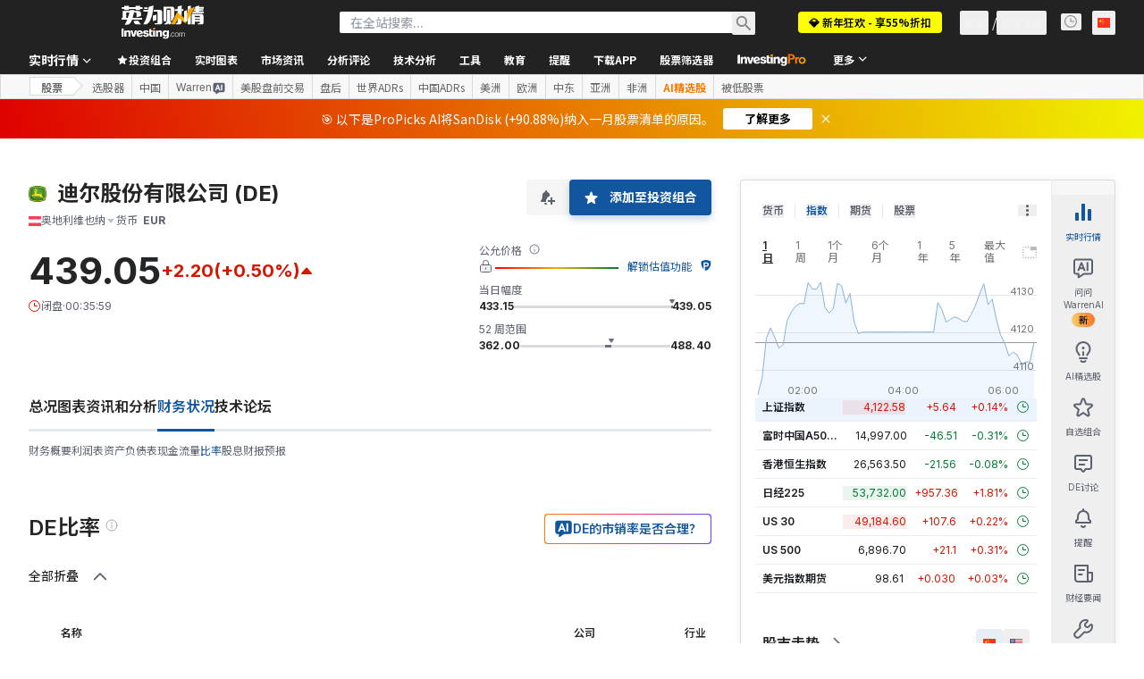

--- FILE ---
content_type: text/html; charset=utf-8
request_url: https://cn.investing.com/equities/deere---co-ratios?cid=1204185
body_size: 152208
content:
<!DOCTYPE html><html lang="zh-Hans" dir="ltr" class="html"><head><meta charSet="utf-8" data-next-head=""/><meta name="viewport" content="initial-scale=1.0,width=device-width" data-next-head=""/><link rel="canonical" href="https://cn.investing.com/equities/deere---co-ratios" data-next-head=""/><meta property="og:type" content="website" data-next-head=""/><meta property="og:url" content="https://cn.investing.com/equities/deere---co-ratios?cid=1204185" data-next-head=""/><meta property="og:image" content="https://i-invdn-com.investing.com/redesign/images/seo/investing_300X300.png" data-next-head=""/><meta property="og:site_name" content="英为财情 Investing.com" data-next-head=""/><meta property="og:locale" content="zh_CN" data-next-head=""/><meta name="twitter:card" content="summary" data-next-head=""/><meta name="twitter:site" content="@NieuwsInvesting.com" data-next-head=""/><meta name="twitter:image" content="https://i-invdn-com.investing.com/redesign/images/seo/investing_300X300.png" data-next-head=""/><meta name="global-translation-variables" content="&quot;{}&quot;" data-next-head=""/><title data-next-head="">迪尔股份有限公司(DE)财务比率_股票基本面分析_英为财情Investing.com</title><meta name="description" content="迪尔股份有限公司(DE)的重要财务比率列表，如市盈率、每股收益、投资回报率数据，可用于公司和股票基本面分析。" data-next-head=""/><meta name="twitter:title" content="迪尔股份有限公司(DE)财务比率_股票基本面分析_英为财情Investing.com" data-next-head=""/><meta property="og:title" content="迪尔股份有限公司(DE)财务比率_股票基本面分析_英为财情Investing.com" data-next-head=""/><meta name="twitter:description" content="迪尔股份有限公司(DE)的重要财务比率列表，如市盈率、每股收益、投资回报率数据，可用于公司和股票基本面分析。" data-next-head=""/><meta property="og:description" content="迪尔股份有限公司(DE)的重要财务比率列表，如市盈率、每股收益、投资回报率数据，可用于公司和股票基本面分析。" data-next-head=""/><link rel="dns-prefetch" href="//securepubads.g.doubleclick.net"/><link rel="dns-prefetch" href="//monetization.prod.invmed.co"/><link rel="dns-prefetch" href="//c.amazon-adsystem.com"/><link rel="dns-prefetch" href="//fonts.googleapis.com"/><link rel="preconnect" href="//cdn.investing.com"/><link rel="preconnect" href="//live.primis.tech"/><link rel="preconnect" href="//fonts.gstatic.com" crossorigin=""/><link rel="icon" href="/favicon.ico" type="image/x-icon"/><link rel="icon" type="image/png" sizes="16x16" href="/favicon-16x16.png"/><link rel="icon" type="image/png" sizes="32x32" href="/favicon-32x32.png"/><link rel="icon" type="image/png" sizes="48x48" href="/favicon-48x48.png"/><link rel="apple-touch-icon" sizes="180x180" href="/apple-touch-icon.png"/><meta name="apple-mobile-web-app-capable" content="yes"/><meta name="apple-mobile-web-app-title" content="Investing.com"/><meta name="theme-color" content="#222222"/><link rel="preload" href="https://cdn.investing.com/x/26a8908/_next/static/css/9c02ea72c4869f7b.css" as="style"/><link rel="preload" href="https://cdn.investing.com/x/26a8908/_next/static/css/891daee33b815520.css" as="style"/><link rel="preload" href="https://cdn.investing.com/x/26a8908/_next/static/css/77e248a8f33d538f.css" as="style"/><link rel="preload" href="https://cdn.investing.com/x/26a8908/_next/static/css/12e1b4a631d6c0a2.css" as="style"/><link rel="preload" href="https://cdn.investing.com/x/26a8908/_next/static/css/7e93f9d70dcbe38e.css" as="style"/><script data-next-head="">window.dataLayer=window.dataLayer||[];function gtag(){dataLayer.push(arguments)};window.__imntz=window.__imntz||{};window.__imntz.queue=window.__imntz.queue||[];window.googletag=window.googletag||{cmd:[]};window.yaContextCb=window.yaContextCb||[];window.OneTrust={};function OptanonWrapper(){}</script><script>try {
            const userEmailStr = false;
            if (userEmailStr) {
                window.__imntz.queue.push(() => { window.__imntz.api().setUserDetail("email", userEmailStr) })
            }
        } catch (error) {
            console.error("Failed to serialize userEmailHashed:", error);
        }</script><link rel="stylesheet" href="https://fonts.googleapis.com/css2?family=Inter:wght@400;500;600;700&amp;display=swap"/><link href="https://fonts.googleapis.com/css2?family=Noto+Sans+SC:wght@100..900&amp;display=swap" rel="stylesheet"/><script id="init_globals" data-nscript="beforeInteractive">window.page_design="refactoring_full_width";(function(w,d,s,l,i){w[l]=w[l]||[];w[l].push({'gtm.start':new Date().getTime(),event:'gtm.js'});var f=d.getElementsByTagName(s)[0],j=d.createElement(s),dl=l!='dataLayer'?'&l='+l:'';j.async=true;j.src='/gcode/?id='+i+dl;f.parentNode.insertBefore(j,f);})(window,document,'script','dataLayer','GTM-PGT3R3D');</script><script id="fb_pixel" data-nscript="beforeInteractive">!function(f,b,e,v,n,t,s){if(f.fbq)return;n=f.fbq=function(){n.callMethod? n.callMethod.apply(n,arguments):n.queue.push(arguments)};if(!f._fbq)f._fbq=n;n.push=n;n.loaded=!0;n.version='2.0';n.queue=[];t=b.createElement(e);t.async=!0;t.src=v;s=b.getElementsByTagName(e)[0];s.parentNode.insertBefore(t,s)}(window, document,'script','https://connect.facebook.net/en_US/fbevents.js');</script><script id="pubx_ads" data-nscript="beforeInteractive">(function(){
                            var PUBX_FF_ALWAYS_ENABLED = true;
                            var PUBX_ON_PERCENTAGE = 95;
                            var AUCTION_DELAY = 100;
                            var pubxId = "71b864d1-8747-49a4-9279-13f89d43e57f";
                            var pbNamespace = "pbjs";
                            var e=window[pbNamespace]=window[pbNamespace]||{};e.que=e.que||[];window.__pubx__=window.__pubx__||{};window.__pubx__.pubxFFAlwaysEnabled=PUBX_FF_ALWAYS_ENABLED;var o=null;window.__pubxLoaded__=Math.random()<PUBX_ON_PERCENTAGE/100;var a=`https://floor.pbxai.com/?pubxId=${pubxId}${window.__pubxLoaded__?"":`&pbx_e=1`}&page=${window.location.href}`;const n={a:[0,1],b:[2,6],c:[7,11],d:[12,16],e:[17,Number.MAX_SAFE_INTEGER]};const t=(e,o)=>{const a=e.bidRequestsCount||0;const t=Object.keys(n);for(const e of t){const o=n[e];if(a>=o[0]&&a<=o[1]){return e}}return t[t.length-1]};const r=(e,o)=>e.bidder;if(e.que.push===Array.prototype.push&&(window.__pubxLoaded__||PUBX_FF_ALWAYS_ENABLED)){var d=document.createElement("link");d.rel="preload";d.href=a;d.as="fetch";d.crossOrigin=true;document.head.appendChild(d)}if(window.__pubxLoaded__){try{var u=localStorage.getItem("pubx:defaults");var i=JSON.parse(u);var _=i?i["data"]:o;window.__pubx__.pubxDefaultsAvailable=true;if(!_||_&&typeof _==="object"&&_.expiry<Date.now()){window.__pubx__.pubxDefaultsAvailable=false}else{o=_}}catch(e){console.error("Pubx: Error parsing defaults",e);window.__pubx__.pubxDefaultsAvailable=false}}if(PUBX_FF_ALWAYS_ENABLED||window.__pubxLoaded__){e.que.push((function(){e.setConfig({floors:{enforcement:{floorDeals:true},auctionDelay:AUCTION_DELAY,endpoint:{url:a},additionalSchemaFields:{rank:t,bidder:r},data:o}})}))}var p=document.createElement("script"),l=`https://cdn.pbxai.com/${pubxId}.js?pbxd=${encodeURIComponent(window.location.origin)}`;p.src=l;p.async=true;document.head.appendChild(p);
                        })();</script><script id="inv_ads" data-nscript="beforeInteractive">window.__imntz.config={preset:{"version":"2202","wrapper":"3.36.2-rc3","prebid":"26","constraints":{"bid_factor":{"adagio":[0.96],"amazon":[1],"appnexus":[0.91],"criteo":[0.91],"inmobi":[0.91],"insticator":[0.88],"ix":[0.94],"medianet":[0.94],"nextMillennium":[0.95],"pubmatic":[0.92],"richaudience":[0.89],"seedtag":[0.95],"sevio":[0.85],"smilewanted":[0.84],"sparteo":[0.91],"triplelift":[0.95],"vidazoo_cache":[0.95],"vidazoo_display":[0.9],"vidazoo_run":[0.95],"vidazooRTB":[0.95]},"bid_page":{},"ccpa_compatible":{"adagio":true,"amazon":true,"appnexus":true,"criteo":true,"inmobi":true,"insticator":true,"ix":true,"medianet":true,"nextMillennium":true,"pubmatic":true,"richaudience":true,"seedtag":true,"sevio":true,"smilewanted":true,"sparteo":true,"triplelift":true,"vidazoo_cache":true,"vidazoo_display":true,"vidazoo_run":true,"vidazooRTB":true},"gdpr_compatible":{"adagio":true,"amazon":true,"appnexus":true,"criteo":true,"inmobi":true,"insticator":true,"ix":true,"medianet":true,"nextMillennium":true,"pubmatic":true,"richaudience":true,"seedtag":true,"sevio":true,"smilewanted":true,"sparteo":true,"triplelift":true,"vidazoo_cache":true,"vidazoo_display":true,"vidazoo_run":true,"vidazooRTB":true},"exclude_adex":false,"auction_timeout":3000},"bidderConfig":[],"bidderAliases":{"vidazoo_cache":"vidazoo","vidazoo_display":"vidazoo","vidazoo_run":"vidazoo","vidazooRTB":"vidazoo"},"analyticsRefreshCounterMainSite":true,"analyticsPrebidMainSite":[],"userIdsMainSite":[],"rtdProviders":[{"name":"adagio","params":{"site":"ms-investing-com","organizationId":"1306"}},{"name":"contxtful","waitForIt":true,"params":{"version":"v1","customer":"INVP251016","bidders":["contxtful"],"adServerTargeting":true}}],"intentIQ":{"enabled":false,"config":{}},"ad_units":[{"placement":"Billboard_Default","group":"Billboard_Desktop","name":"/6938/FP_CN_site/FP_CN_Billboard_Default","sizesV2":{"0":["fluid",[980,250],[970,250],[970,90],[728,90]],"1440":["fluid",[1,1],[1000,200],[70,130],[980,250],[970,100],[1192,250],[1192,90],[1192,100],[1192,130],[1192,250]]},"refreshSettings":{"refresh":30000,"maxRefreshWhenNoFill":2,"emptySlotRefreshTimeout":20000},"conditions":{},"adex_sizes":null,"infinite":false,"interstitial":false,"repeatable":true,"reportable":true,"position":4,"bidders":[{"bidder":"adagio","params":{"organizationId":"1306","site":"ms-investing-com","placement":"FP_Desktop_Billboard_Default"}},{"bidder":"amazon","params":{}},{"bidder":"appnexus","params":{"placementId":25736098}},{"bidder":"criteo","params":{"networkId":8767,"pubid":"101558","publisherSubId":"Investing_FP"}},{"bidder":"inmobi","params":{"plc":"10000516454"}},{"bidder":"insticator","params":{"adUnitId":"01J7KDP73SZRTF5JFW5Y3BYCJB"}},{"bidder":"ix","params":{"siteId":"842306"}},{"bidder":"medianet","params":{"cid":"8CUFV8103","crid":"461148263"}},{"bidder":"nextMillennium","params":{"placement_id":"38476"}},{"bidder":"pubmatic","params":{"publisherId":"158008","adSlot":"FP_Desktop_Billboard_Default"}},{"bidder":"richaudience","params":{"pid":"Igh8Py6HZx","supplyType":"site"}},{"bidder":"seedtag","params":{"publisherId":"8874-9209-01","adUnitId":"33954228","placement":"inBanner"}},{"bidder":"sevio","params":{"zone":"707e58fe-594f-44b8-a90a-efc82e5d3359"}},{"bidder":"smilewanted","params":{"zoneId":"investing.com_hb_display_1"}},{"bidder":"sparteo","params":{"networkId":"db772092-18cf-4792-8b3e-813f4058138b"}},{"bidder":"triplelift","params":{"inventoryCode":"FP_Desktop_Billboard_Default"}},{"bidder":"vidazoo_cache","params":{"cId":"640f2a52788490340c4e4625","pId":"59ac17c192832d0011283fe3","subDomain":"exchange"}},{"bidder":"vidazoo_display","params":{"cId":"63cfdd11f8623a513e005157","pId":"59ac17c192832d0011283fe3"}},{"bidder":"vidazoo_run","params":{"cId":"66826e41f025c827c59e1f33","pId":"59ac17c192832d0011283fe3","subDomain":"exchange"}},{"bidder":"vidazooRTB","params":{"cId":"6370fa452697061fcb6a0e92","pId":"59ac17c192832d0011283fe3","subDomain":"exchange"}}]},{"placement":"Content_box1","group":"Content_Box_Desktop","name":"/6938/FP_CN_site/FP_CN_Content_box1","sizesV2":{"0":[[336,280],[300,250],[320,100]]},"refreshSettings":{"refresh":30000,"maxRefreshWhenNoFill":2,"emptySlotRefreshTimeout":20000},"conditions":{},"adex_sizes":null,"infinite":true,"interstitial":false,"repeatable":true,"reportable":false,"position":0,"bidders":[{"bidder":"adagio","params":{"organizationId":"1306","site":"ms-investing-com","placement":"FP_Content_box1"}},{"bidder":"amazon","params":{}},{"bidder":"appnexus","params":{"placementId":32284523}},{"bidder":"criteo","params":{"networkId":8767,"pubid":"101558","publisherSubId":"Investing_FP"}},{"bidder":"inmobi","params":{"plc":"10000516455"}},{"bidder":"insticator","params":{"adUnitId":"01J7KDP73SZRTF5JFW5Y3BYCJB"}},{"bidder":"ix","params":{"siteId":"1081693"}},{"bidder":"medianet","params":{"cid":"8CUFV8103","crid":"396815734"}},{"bidder":"nextMillennium","params":{"placement_id":"54125"}},{"bidder":"pubmatic","params":{"publisherId":"158008","adSlot":"FP_Content_box1"}},{"bidder":"richaudience","params":{"pid":"bgzuJBsVNN","supplyType":"site"}},{"bidder":"seedtag","params":{"publisherId":"8874-9209-01","adUnitId":"31389115","placement":"inArticle"}},{"bidder":"sevio","params":{"zone":"91b2b108-01e6-4f4f-91ac-ea8126cf8513"}},{"bidder":"smilewanted","params":{"zoneId":"investing.com_hb_display_10"}},{"bidder":"sparteo","params":{"networkId":"db772092-18cf-4792-8b3e-813f4058138b"}},{"bidder":"triplelift","params":{"inventoryCode":"investing_FP_Content_Touch_box1_300x250_pb"}},{"bidder":"vidazoo_cache","params":{"cId":"640f2a52788490340c4e4625","pId":"59ac17c192832d0011283fe3","subDomain":"exchange"}},{"bidder":"vidazoo_display","params":{"cId":"63cfdd11f8623a513e005157","pId":"59ac17c192832d0011283fe3"}},{"bidder":"vidazoo_run","params":{"cId":"66826e41f025c827c59e1f33","pId":"59ac17c192832d0011283fe3","subDomain":"exchange"}},{"bidder":"vidazooRTB","params":{"cId":"6370fa452697061fcb6a0e92","pId":"59ac17c192832d0011283fe3","subDomain":"exchange"}}]},{"placement":"Content_box2","group":"Content_Box_Desktop","name":"/6938/FP_CN_site/FP_CN_Content_box2","sizesV2":{"0":[[336,280],[300,250],[320,100]]},"refreshSettings":{"refresh":30000,"maxRefreshWhenNoFill":2,"emptySlotRefreshTimeout":20000},"conditions":{},"adex_sizes":null,"infinite":true,"interstitial":false,"repeatable":true,"reportable":false,"position":0,"bidders":[{"bidder":"adagio","params":{"organizationId":"1306","site":"ms-investing-com","placement":"FP_Content_box2"}},{"bidder":"amazon","params":{}},{"bidder":"appnexus","params":{"placementId":32284524}},{"bidder":"criteo","params":{"networkId":8767,"pubid":"101558","publisherSubId":"Investing_FP"}},{"bidder":"inmobi","params":{"plc":"10000516466"}},{"bidder":"insticator","params":{"adUnitId":"01J7KDP73SZRTF5JFW5Y3BYCJB"}},{"bidder":"ix","params":{"siteId":"1081694"}},{"bidder":"medianet","params":{"cid":"8CUFV8103","crid":"470368241"}},{"bidder":"nextMillennium","params":{"placement_id":"54126"}},{"bidder":"pubmatic","params":{"publisherId":"158008","adSlot":"FP_Content_box2"}},{"bidder":"richaudience","params":{"pid":"clrDnhUiMu","supplyType":"site"}},{"bidder":"seedtag","params":{"publisherId":"8874-9209-01","adUnitId":"31389115","placement":"inArticle"}},{"bidder":"sevio","params":{"zone":"ff16c017-b79c-4252-b527-e6d0e042ff08"}},{"bidder":"smilewanted","params":{"zoneId":"investing.com_hb_display_11"}},{"bidder":"sparteo","params":{"networkId":"db772092-18cf-4792-8b3e-813f4058138b"}},{"bidder":"triplelift","params":{"inventoryCode":"investing_FP_Content_Touch_box1_300x250_pb"}},{"bidder":"vidazoo_cache","params":{"cId":"640f2a52788490340c4e4625","pId":"59ac17c192832d0011283fe3","subDomain":"exchange"}},{"bidder":"vidazoo_display","params":{"cId":"63cfdd11f8623a513e005157","pId":"59ac17c192832d0011283fe3"}},{"bidder":"vidazoo_run","params":{"cId":"66826e41f025c827c59e1f33","pId":"59ac17c192832d0011283fe3","subDomain":"exchange"}},{"bidder":"vidazooRTB","params":{"cId":"6370fa452697061fcb6a0e92","pId":"59ac17c192832d0011283fe3","subDomain":"exchange"}}]},{"placement":"Content_box1","group":"Content_Box_Desktop","name":"/6938/FP_CN_site/FP_CN_Content_box3","sizesV2":{"0":[[336,280],[300,250],[320,100]]},"refreshSettings":{"refresh":30000,"maxRefreshWhenNoFill":2,"emptySlotRefreshTimeout":20000},"conditions":{},"adex_sizes":null,"infinite":true,"interstitial":false,"repeatable":true,"reportable":false,"position":0,"bidders":[{"bidder":"adagio","params":{"organizationId":"1306","site":"ms-investing-com","placement":"FP_Content_box3"}},{"bidder":"amazon","params":{}},{"bidder":"appnexus","params":{"placementId":33153547}},{"bidder":"criteo","params":{"networkId":8767,"pubid":"101558","publisherSubId":"Investing_FP"}},{"bidder":"inmobi","params":{"plc":"10000516467"}},{"bidder":"insticator","params":{"adUnitId":"01J7KDP73SZRTF5JFW5Y3BYCJB"}},{"bidder":"ix","params":{"siteId":"1121966"}},{"bidder":"medianet","params":{"cid":"8CUFV8103","crid":"371597972"}},{"bidder":"nextMillennium","params":{"placement_id":"59561"}},{"bidder":"pubmatic","params":{"publisherId":"158008","adSlot":"FP_Content_box3"}},{"bidder":"richaudience","params":{"pid":"TzwcYyGuQa","supplyType":"site"}},{"bidder":"seedtag","params":{"publisherId":"8874-9209-01","adUnitId":"31093022","placement":"inArticle"}},{"bidder":"sevio","params":{"zone":"2eb6009c-0f72-410c-bb46-443de20c78dd"}},{"bidder":"smilewanted","params":{"zoneId":"investing.com_hb_display_12"}},{"bidder":"sparteo","params":{"networkId":"db772092-18cf-4792-8b3e-813f4058138b"}},{"bidder":"triplelift","params":{"inventoryCode":"investing_FP_Content_Touch_box1_300x250_pb"}},{"bidder":"vidazoo_cache","params":{"cId":"640f2a52788490340c4e4625","pId":"59ac17c192832d0011283fe3","subDomain":"exchange"}},{"bidder":"vidazoo_display","params":{"cId":"63cfdd11f8623a513e005157","pId":"59ac17c192832d0011283fe3"}},{"bidder":"vidazoo_run","params":{"cId":"66826e41f025c827c59e1f33","pId":"59ac17c192832d0011283fe3","subDomain":"exchange"}},{"bidder":"vidazooRTB","params":{"cId":"6370fa452697061fcb6a0e92","pId":"59ac17c192832d0011283fe3","subDomain":"exchange"}}]},{"placement":"Content_box2","group":"Content_Box_Desktop","name":"/6938/FP_CN_site/FP_CN_Content_box4","sizesV2":{"0":[[336,280],[300,250],[320,100]]},"refreshSettings":{"refresh":30000,"maxRefreshWhenNoFill":2,"emptySlotRefreshTimeout":20000},"conditions":{},"adex_sizes":null,"infinite":true,"interstitial":false,"repeatable":true,"reportable":false,"position":0,"bidders":[{"bidder":"adagio","params":{"organizationId":"1306","site":"ms-investing-com","placement":"FP_Content_box4"}},{"bidder":"amazon","params":{}},{"bidder":"appnexus","params":{"placementId":33153546}},{"bidder":"criteo","params":{"networkId":8767,"pubid":"101558","publisherSubId":"Investing_FP"}},{"bidder":"inmobi","params":{"plc":"10000516464"}},{"bidder":"insticator","params":{"adUnitId":"01J7KDP73SZRTF5JFW5Y3BYCJB"}},{"bidder":"ix","params":{"siteId":"1121967"}},{"bidder":"medianet","params":{"cid":"8CUFV8103","crid":"777292526"}},{"bidder":"nextMillennium","params":{"placement_id":"59562"}},{"bidder":"pubmatic","params":{"publisherId":"158008","adSlot":"FP_Content_box4"}},{"bidder":"richaudience","params":{"pid":"0X2hTpKKO8","supplyType":"site"}},{"bidder":"seedtag","params":{"publisherId":"8874-9209-01","adUnitId":"31093022","placement":"inArticle"}},{"bidder":"sevio","params":{"zone":"32c688a9-a47e-4f2e-860c-f42594e1e501"}},{"bidder":"smilewanted","params":{"zoneId":"investing.com_hb_display_13"}},{"bidder":"sparteo","params":{"networkId":"db772092-18cf-4792-8b3e-813f4058138b"}},{"bidder":"triplelift","params":{"inventoryCode":"investing_FP_Content_Touch_box1_300x250_pb"}},{"bidder":"vidazoo_cache","params":{"cId":"640f2a52788490340c4e4625","pId":"59ac17c192832d0011283fe3","subDomain":"exchange"}},{"bidder":"vidazoo_display","params":{"cId":"63cfdd11f8623a513e005157","pId":"59ac17c192832d0011283fe3"}},{"bidder":"vidazoo_run","params":{"cId":"66826e41f025c827c59e1f33","pId":"59ac17c192832d0011283fe3","subDomain":"exchange"}},{"bidder":"vidazooRTB","params":{"cId":"6370fa452697061fcb6a0e92","pId":"59ac17c192832d0011283fe3","subDomain":"exchange"}}]},{"placement":"Content_Leaderboard1","group":"Content_Leaderboard_Desktop","name":"/6938/FP_CN_site/FP_CN_Content_Leaderboard1","sizesV2":{"0":["fluid",[728,90]]},"refreshSettings":{"refresh":30000,"maxRefreshWhenNoFill":2,"emptySlotRefreshTimeout":20000},"conditions":{},"adex_sizes":null,"infinite":true,"interstitial":false,"repeatable":true,"reportable":false,"position":0,"bidders":[{"bidder":"adagio","params":{"organizationId":"1306","site":"ms-investing-com","placement":"FP_Midpage_Leaderboard_1"}},{"bidder":"amazon","params":{}},{"bidder":"appnexus","params":{"placementId":32284522}},{"bidder":"criteo","params":{"networkId":8767,"pubid":"101558","publisherSubId":"Investing_FP"}},{"bidder":"inmobi","params":{"plc":"10000516460"}},{"bidder":"insticator","params":{"adUnitId":"01J7KDP73SZRTF5JFW5Y3BYCJB"}},{"bidder":"ix","params":{"siteId":"1081692"}},{"bidder":"medianet","params":{"cid":"8CUFV8103","crid":"184151924"}},{"bidder":"nextMillennium","params":{"placement_id":"54124"}},{"bidder":"pubmatic","params":{"publisherId":"158008","adSlot":"FP_Content_Leaderboard1"}},{"bidder":"richaudience","params":{"pid":"gDnw9o7Caz","supplyType":"site"}},{"bidder":"seedtag","params":{"publisherId":"8874-9209-01","adUnitId":"31773561","placement":"inArticle"}},{"bidder":"sevio","params":{"zone":"0ac4c6bd-40ac-4a19-ad03-0093e4b0a8cd"}},{"bidder":"smilewanted","params":{"zoneId":"investing.com_hb_display_8"}},{"bidder":"sparteo","params":{"networkId":"db772092-18cf-4792-8b3e-813f4058138b"}},{"bidder":"triplelift","params":{"inventoryCode":"investing_FP_Midpage_Leaderboard_1_728x90_pb"}},{"bidder":"vidazoo_cache","params":{"cId":"640f2a52788490340c4e4625","pId":"59ac17c192832d0011283fe3","subDomain":"exchange"}},{"bidder":"vidazoo_display","params":{"cId":"63cfdd11f8623a513e005157","pId":"59ac17c192832d0011283fe3"}},{"bidder":"vidazoo_run","params":{"cId":"66826e41f025c827c59e1f33","pId":"59ac17c192832d0011283fe3","subDomain":"exchange"}},{"bidder":"vidazooRTB","params":{"cId":"6370fa452697061fcb6a0e92","pId":"59ac17c192832d0011283fe3","subDomain":"exchange"}}]},{"placement":"Content_Leaderboard1","group":"Content_Leaderboard_Desktop","name":"/6938/FP_CN_site/FP_CN_Content_Leaderboard2","sizesV2":{"0":["fluid",[728,90]]},"refreshSettings":{"refresh":30000,"maxRefreshWhenNoFill":2,"emptySlotRefreshTimeout":20000},"conditions":{},"adex_sizes":null,"infinite":true,"interstitial":false,"repeatable":true,"reportable":false,"position":0,"bidders":[{"bidder":"adagio","params":{"organizationId":"1306","site":"ms-investing-com","placement":"FP_Content_Leaderboard2"}},{"bidder":"amazon","params":{}},{"bidder":"appnexus","params":{"placementId":33153548}},{"bidder":"criteo","params":{"networkId":8767,"pubid":"101558","publisherSubId":"Investing_FP"}},{"bidder":"inmobi","params":{"plc":"10000516459"}},{"bidder":"insticator","params":{"adUnitId":"01J7KDP73SZRTF5JFW5Y3BYCJB"}},{"bidder":"ix","params":{"siteId":"1121965"}},{"bidder":"medianet","params":{"cid":"8CUFV8103","crid":"425547581"}},{"bidder":"nextMillennium","params":{"placement_id":"59560"}},{"bidder":"pubmatic","params":{"publisherId":"158008","adSlot":"FP_Content_Leaderboard2"}},{"bidder":"richaudience","params":{"pid":"IS5Ezuuj9P","supplyType":"site"}},{"bidder":"seedtag","params":{"publisherId":"8874-9209-01","adUnitId":"31773561","placement":"inArticle"}},{"bidder":"sevio","params":{"zone":"d742874d-3eac-4ba9-8ecd-a92e6376f55b"}},{"bidder":"smilewanted","params":{"zoneId":"investing.com_hb_display_9"}},{"bidder":"sparteo","params":{"networkId":"db772092-18cf-4792-8b3e-813f4058138b"}},{"bidder":"triplelift","params":{"inventoryCode":"investing_FP_Midpage_Leaderboard_1_728x90_pb"}},{"bidder":"vidazoo_cache","params":{"cId":"640f2a52788490340c4e4625","pId":"59ac17c192832d0011283fe3","subDomain":"exchange"}},{"bidder":"vidazoo_display","params":{"cId":"63cfdd11f8623a513e005157","pId":"59ac17c192832d0011283fe3"}},{"bidder":"vidazoo_run","params":{"cId":"66826e41f025c827c59e1f33","pId":"59ac17c192832d0011283fe3","subDomain":"exchange"}},{"bidder":"vidazooRTB","params":{"cId":"6370fa452697061fcb6a0e92","pId":"59ac17c192832d0011283fe3","subDomain":"exchange"}}]},{"placement":"Content_Midpage_1","group":"Content_Midpage_1_Desktop","name":"/6938/FP_CN_site/FP_CN_Content_Midpage_1","sizesV2":{"0":["fluid",[980,250],[970,250],[970,90],[728,90],[1,1]]},"refreshSettings":{"refresh":30000,"maxRefreshWhenNoFill":2,"emptySlotRefreshTimeout":20000},"conditions":{"selector_margin_pixels":350},"adex_sizes":null,"infinite":false,"interstitial":false,"repeatable":true,"reportable":false,"position":3,"bidders":[{"bidder":"amazon","params":{}}]},{"placement":"Content_Midpage_2","group":"Content_Midpage_2_Desktop","name":"/6938/FP_CN_site/FP_CN_Content_Midpage_2","sizesV2":{"0":["fluid",[980,250],[970,250],[970,90],[728,90],[1,1]]},"refreshSettings":{"refresh":30000,"maxRefreshWhenNoFill":2,"emptySlotRefreshTimeout":20000},"conditions":{"selector_margin_pixels":350},"adex_sizes":null,"infinite":false,"interstitial":false,"repeatable":true,"reportable":false,"position":3,"bidders":[{"bidder":"amazon","params":{}}]},{"placement":"Content_Midpage_3","group":"Content_Midpage_3_Desktop","name":"/6938/FP_CN_site/FP_CN_Content_Midpage_3","sizesV2":{"0":["fluid",[980,250],[970,250],[970,90],[728,90],[1,1]]},"refreshSettings":{"refresh":30000,"maxRefreshWhenNoFill":2,"emptySlotRefreshTimeout":20000},"conditions":{"selector_margin_pixels":350},"adex_sizes":null,"infinite":false,"interstitial":false,"repeatable":true,"reportable":false,"position":3,"bidders":[{"bidder":"amazon","params":{}}]},{"placement":"Forum_Comments_Infinite","group":"Commentary_Leaderboard_Desktop","name":"/6938/FP_CN_site/FP_CN_Forum_Comments_Infinite","sizesV2":{"0":[[728,90]]},"refreshSettings":{"refresh":30000,"maxRefreshWhenNoFill":2,"emptySlotRefreshTimeout":20000},"conditions":{},"adex_sizes":null,"infinite":true,"interstitial":false,"repeatable":true,"reportable":false,"position":0,"bidders":[{"bidder":"adagio","params":{"organizationId":"1306","site":"ms-investing-com","placement":"FP_Forum_Comments_Infinite"}},{"bidder":"amazon","params":{}},{"bidder":"appnexus","params":{"placementId":31794684}},{"bidder":"criteo","params":{"networkId":8767,"pubid":"101558","publisherSubId":"Investing_FP"}},{"bidder":"inmobi","params":{"plc":"10000516456"}},{"bidder":"insticator","params":{"adUnitId":"01J7KDP73SZRTF5JFW5Y3BYCJB"}},{"bidder":"ix","params":{"siteId":"1071077"}},{"bidder":"medianet","params":{"cid":"8CUFV8103","crid":"589166642"}},{"bidder":"nextMillennium","params":{"placement_id":"52724"}},{"bidder":"pubmatic","params":{"publisherId":"158008","adSlot":"FP_Forum_Comments_Infinite"}},{"bidder":"richaudience","params":{"pid":"hf8JaKfWDM","supplyType":"site"}},{"bidder":"seedtag","params":{"publisherId":"8874-9209-01","adUnitId":"31389114","placement":"inArticle"}},{"bidder":"sevio","params":{"zone":"fd88ab06-02d9-4dae-a982-2d0262a5da8d"}},{"bidder":"smilewanted","params":{"zoneId":"investing.com_hb_display_7"}},{"bidder":"sparteo","params":{"networkId":"db772092-18cf-4792-8b3e-813f4058138b"}},{"bidder":"triplelift","params":{"inventoryCode":"investing_FP_Midpage_Leaderboard_1_728x90_pb"}},{"bidder":"vidazoo_cache","params":{"cId":"640f2a52788490340c4e4625","pId":"59ac17c192832d0011283fe3","subDomain":"exchange"}},{"bidder":"vidazoo_display","params":{"cId":"63cfdd11f8623a513e005157","pId":"59ac17c192832d0011283fe3"}},{"bidder":"vidazoo_run","params":{"cId":"66826e41f025c827c59e1f33","pId":"59ac17c192832d0011283fe3","subDomain":"exchange"}},{"bidder":"vidazooRTB","params":{"cId":"6370fa452697061fcb6a0e92","pId":"59ac17c192832d0011283fe3","subDomain":"exchange"}}]},{"placement":"Midpage_Leaderboard_1","group":"Midpage Leaderboard 1","name":"/6938/FP_CN_site/FP_CN_Midpage_Leaderboard_1","sizesV2":{"0":[[728,90],[468,60],["fluid"]]},"refreshSettings":{"refresh":30000,"maxRefreshWhenNoFill":2,"emptySlotRefreshTimeout":20000},"conditions":{"selector_margin_pixels":500},"adex_sizes":null,"infinite":false,"interstitial":false,"repeatable":true,"reportable":false,"position":6,"bidders":[]},{"placement":"Sideblock_1_Default","group":"Sideblock_1_Desktop","name":"/6938/FP_CN_site/FP_CN_Sideblock_1_Default","sizesV2":{"0":[[300,600],[120,600],[160,600],[336,280],[320,280],[336,250],[300,250]]},"refreshSettings":{"refresh":30000,"maxRefreshWhenNoFill":2,"emptySlotRefreshTimeout":20000},"conditions":{"selector_margin_pixels":350},"adex_sizes":null,"infinite":false,"interstitial":false,"repeatable":true,"reportable":true,"position":6,"bidders":[{"bidder":"adagio","params":{"organizationId":"1306","site":"ms-investing-com","placement":"FP_Desktop_Sideblock_1_Default"}},{"bidder":"amazon","params":{}},{"bidder":"appnexus","params":{"placementId":25736099}},{"bidder":"criteo","params":{"networkId":8767,"pubid":"101558","publisherSubId":"Investing_FP"}},{"bidder":"inmobi","params":{"plc":"10000516457"}},{"bidder":"insticator","params":{"adUnitId":"01J7KDP73SZRTF5JFW5Y3BYCJB"}},{"bidder":"ix","params":{"siteId":"842307"}},{"bidder":"medianet","params":{"cid":"8CUFV8103","crid":"853582964"}},{"bidder":"nextMillennium","params":{"placement_id":"38477"}},{"bidder":"pubmatic","params":{"publisherId":"158008","adSlot":"FP_Desktop_Sideblock_1_Default"}},{"bidder":"richaudience","params":{"pid":"iYLBbct1Yl","supplyType":"site"}},{"bidder":"seedtag","params":{"publisherId":"8874-9209-01","adUnitId":"31389115","placement":"inArticle"}},{"bidder":"sevio","params":{"zone":"31ba0913-e379-49ba-8c89-40b605f05bd8"}},{"bidder":"smilewanted","params":{"zoneId":"investing.com_hb_display_2"}},{"bidder":"sparteo","params":{"networkId":"db772092-18cf-4792-8b3e-813f4058138b"}},{"bidder":"triplelift","params":{"inventoryCode":"FP_Desktop_Sideblock_1_Default"}},{"bidder":"vidazoo_cache","params":{"cId":"640f2a52788490340c4e4625","pId":"59ac17c192832d0011283fe3","subDomain":"exchange"}},{"bidder":"vidazoo_display","params":{"cId":"63cfdd11f8623a513e005157","pId":"59ac17c192832d0011283fe3"}},{"bidder":"vidazoo_run","params":{"cId":"66826e41f025c827c59e1f33","pId":"59ac17c192832d0011283fe3","subDomain":"exchange"}},{"bidder":"vidazooRTB","params":{"cId":"6370fa452697061fcb6a0e92","pId":"59ac17c192832d0011283fe3","subDomain":"exchange"}}]},{"placement":"Sideblock_2_Default","group":"Sideblock_2_Desktop","name":"/6938/FP_CN_site/FP_CN_Sideblock_2_Default","sizesV2":{"0":[[336,280],[320,100],[300,100],[300,250]]},"refreshSettings":{"refresh":30000,"maxRefreshWhenNoFill":2,"emptySlotRefreshTimeout":20000},"conditions":{"selector_margin_pixels":500},"adex_sizes":null,"infinite":false,"interstitial":false,"repeatable":true,"reportable":false,"position":6,"bidders":[{"bidder":"adagio","params":{"organizationId":"1306","site":"ms-investing-com","placement":"FP_Desktop_Sideblock_2_Default"}},{"bidder":"amazon","params":{}},{"bidder":"appnexus","params":{"placementId":25736100}},{"bidder":"criteo","params":{"networkId":8767,"pubid":"101558","publisherSubId":"Investing_FP"}},{"bidder":"inmobi","params":{"plc":"10000516463"}},{"bidder":"insticator","params":{"adUnitId":"01J7KDP73SZRTF5JFW5Y3BYCJB"}},{"bidder":"ix","params":{"siteId":"842308"}},{"bidder":"medianet","params":{"cid":"8CUFV8103","crid":"134209715"}},{"bidder":"nextMillennium","params":{"placement_id":"38478"}},{"bidder":"pubmatic","params":{"publisherId":"158008","adSlot":"FP_Desktop_Sideblock_2_Default"}},{"bidder":"richaudience","params":{"pid":"3k54tN30pp","supplyType":"site"}},{"bidder":"seedtag","params":{"publisherId":"8874-9209-01","adUnitId":"31389115","placement":"inArticle"}},{"bidder":"sevio","params":{"zone":"5ded87a7-fb94-4b91-ba69-0a5f959c718c"}},{"bidder":"smilewanted","params":{"zoneId":"investing.com_hb_display_3"}},{"bidder":"sparteo","params":{"networkId":"db772092-18cf-4792-8b3e-813f4058138b"}},{"bidder":"triplelift","params":{"inventoryCode":"FP_Desktop_Sideblock_2_Default"}},{"bidder":"vidazoo_cache","params":{"cId":"640f2a52788490340c4e4625","pId":"59ac17c192832d0011283fe3","subDomain":"exchange"}},{"bidder":"vidazoo_display","params":{"cId":"63cfdd11f8623a513e005157","pId":"59ac17c192832d0011283fe3"}},{"bidder":"vidazoo_run","params":{"cId":"66826e41f025c827c59e1f33","pId":"59ac17c192832d0011283fe3","subDomain":"exchange"}},{"bidder":"vidazooRTB","params":{"cId":"6370fa452697061fcb6a0e92","pId":"59ac17c192832d0011283fe3","subDomain":"exchange"}}]},{"placement":"Sideblock_3_viewable","group":"Sideblock_3_Desktop","name":"/6938/FP_CN_site/FP_CN_Sideblock_3_viewable","sizesV2":{"0":[[300,600],[120,600],[160,600],[336,280],[320,280],[336,250],[300,250]]},"refreshSettings":{"refresh":30000,"maxRefreshWhenNoFill":2,"emptySlotRefreshTimeout":20000},"conditions":{"selector_margin_pixels":650},"adex_sizes":null,"infinite":false,"interstitial":false,"repeatable":true,"reportable":false,"position":6,"bidders":[{"bidder":"adagio","params":{"organizationId":"1306","site":"ms-investing-com","placement":"FP_Desktop_Sideblock_3_viewable"}},{"bidder":"amazon","params":{}},{"bidder":"appnexus","params":{"placementId":25736101}},{"bidder":"criteo","params":{"networkId":8767,"pubid":"101558","publisherSubId":"Investing_FP"}},{"bidder":"inmobi","params":{"plc":"10000516462"}},{"bidder":"insticator","params":{"adUnitId":"01J7KDP73SZRTF5JFW5Y3BYCJB"}},{"bidder":"ix","params":{"siteId":"842309"}},{"bidder":"medianet","params":{"cid":"8CUFV8103","crid":"552090665"}},{"bidder":"nextMillennium","params":{"placement_id":"38479"}},{"bidder":"pubmatic","params":{"publisherId":"158008","adSlot":"FP_Desktop_Sideblock_3_viewable"}},{"bidder":"richaudience","params":{"pid":"bPkknTNT0K","supplyType":"site"}},{"bidder":"seedtag","params":{"publisherId":"8874-9209-01","adUnitId":"31389115","placement":"inArticle"}},{"bidder":"sevio","params":{"zone":"4d9c559f-66b3-439a-937d-428740f90b58"}},{"bidder":"smilewanted","params":{"zoneId":"investing.com_hb_display_4"}},{"bidder":"sparteo","params":{"networkId":"db772092-18cf-4792-8b3e-813f4058138b"}},{"bidder":"triplelift","params":{"inventoryCode":"FP_Desktop_Sideblock_1_Default"}},{"bidder":"vidazoo_cache","params":{"cId":"640f2a52788490340c4e4625","pId":"59ac17c192832d0011283fe3","subDomain":"exchange"}},{"bidder":"vidazoo_display","params":{"cId":"63cfdd11f8623a513e005157","pId":"59ac17c192832d0011283fe3"}},{"bidder":"vidazoo_run","params":{"cId":"66826e41f025c827c59e1f33","pId":"59ac17c192832d0011283fe3","subDomain":"exchange"}},{"bidder":"vidazooRTB","params":{"cId":"6370fa452697061fcb6a0e92","pId":"59ac17c192832d0011283fe3","subDomain":"exchange"}}]},{"placement":"Sideblock_Comments_Infinite","group":"Commentary_Box_Desktop","name":"/6938/FP_CN_site/FP_CN_Sideblock_Comments_Infinite","sizesV2":{"0":[[300,50],[300,100],[300,250]]},"refreshSettings":{"refresh":30000,"maxRefreshWhenNoFill":2,"emptySlotRefreshTimeout":20000},"conditions":{},"adex_sizes":null,"infinite":true,"interstitial":false,"repeatable":true,"reportable":false,"position":0,"bidders":[{"bidder":"adagio","params":{"organizationId":"1306","site":"ms-investing-com","placement":"FP_Sideblock_Comments_Infinite"}},{"bidder":"amazon","params":{}},{"bidder":"appnexus","params":{"placementId":31531425}},{"bidder":"criteo","params":{"networkId":8767,"pubid":"101558","publisherSubId":"Investing_FP"}},{"bidder":"inmobi","params":{"plc":"10000516458"}},{"bidder":"insticator","params":{"adUnitId":"01J7KDP73SZRTF5JFW5Y3BYCJB"}},{"bidder":"ix","params":{"siteId":"1064402"}},{"bidder":"medianet","params":{"cid":"8CUFV8103","crid":"852475716"}},{"bidder":"nextMillennium","params":{"placement_id":"52134"}},{"bidder":"pubmatic","params":{"publisherId":"158008","adSlot":"FP_Sideblock_Comments_Infinite"}},{"bidder":"richaudience","params":{"pid":"QVWFnQnGTk","supplyType":"site"}},{"bidder":"seedtag","params":{"publisherId":"8874-9209-01","adUnitId":"31389115","placement":"inArticle"}},{"bidder":"sevio","params":{"zone":"0784ec7b-2274-409c-ab51-bd6b5902ebe1"}},{"bidder":"smilewanted","params":{"zoneId":"investing.com_hb_display_6"}},{"bidder":"sparteo","params":{"networkId":"db772092-18cf-4792-8b3e-813f4058138b"}},{"bidder":"triplelift","params":{"inventoryCode":"FP_Sideblock_Comments_Infinite"}},{"bidder":"vidazoo_cache","params":{"cId":"640f2a52788490340c4e4625","pId":"59ac17c192832d0011283fe3","subDomain":"exchange"}},{"bidder":"vidazoo_display","params":{"cId":"63cfdd11f8623a513e005157","pId":"59ac17c192832d0011283fe3"}},{"bidder":"vidazoo_run","params":{"cId":"66826e41f025c827c59e1f33","pId":"59ac17c192832d0011283fe3","subDomain":"exchange"}},{"bidder":"vidazooRTB","params":{"cId":"6370fa452697061fcb6a0e92","pId":"59ac17c192832d0011283fe3","subDomain":"exchange"}}]},{"placement":"takeover_default","group":"Site_Scroller_Desktop","name":"/6938/FP_CN_site/FP_CN_takeover_default","sizesV2":{"1760":[[120,600],[160,600]],"2040":[[300,600],[300,250]]},"refreshSettings":{"refresh":30000,"maxRefreshWhenNoFill":2,"emptySlotRefreshTimeout":20000},"conditions":{"min_width":1760},"adex_sizes":null,"infinite":false,"interstitial":false,"repeatable":true,"reportable":false,"position":7,"bidders":[{"bidder":"adagio","params":{"organizationId":"1306","site":"ms-investing-com","placement":"FP_Takeover_Default"}},{"bidder":"amazon","params":{}},{"bidder":"appnexus","params":{"placementId":30269062}},{"bidder":"criteo","params":{"networkId":8767,"pubid":"101558","publisherSubId":"Investing_FP"}},{"bidder":"inmobi","params":{"plc":"10000516461"}},{"bidder":"insticator","params":{"adUnitId":"01J7KDP73SZRTF5JFW5Y3BYCJB"}},{"bidder":"ix","params":{"siteId":"998509"}},{"bidder":"medianet","params":{"cid":"8CUFV8103","crid":"825649285"}},{"bidder":"nextMillennium","params":{"placement_id":"42753"}},{"bidder":"pubmatic","params":{"publisherId":"158008","adSlot":"FP_Takeover_Default"}},{"bidder":"richaudience","params":{"pid":"S459IB04UX","supplyType":"site"}},{"bidder":"seedtag","params":{"publisherId":"8874-9209-01","adUnitId":"31773562","placement":"inArticle"}},{"bidder":"sevio","params":{"zone":"e6320fd5-7a36-4d7d-8fc6-69fd60c82766"}},{"bidder":"smilewanted","params":{"zoneId":"investing.com_hb_display_5"}},{"bidder":"sparteo","params":{"networkId":"db772092-18cf-4792-8b3e-813f4058138b"}},{"bidder":"triplelift","params":{"inventoryCode":"FP_Takeover_Default"}},{"bidder":"vidazoo_cache","params":{"cId":"640f2a52788490340c4e4625","pId":"59ac17c192832d0011283fe3","subDomain":"exchange"}},{"bidder":"vidazoo_display","params":{"cId":"63cfdd11f8623a513e005157","pId":"59ac17c192832d0011283fe3"}},{"bidder":"vidazoo_run","params":{"cId":"66826e41f025c827c59e1f33","pId":"59ac17c192832d0011283fe3","subDomain":"exchange"}},{"bidder":"vidazooRTB","params":{"cId":"6370fa452697061fcb6a0e92","pId":"59ac17c192832d0011283fe3","subDomain":"exchange"}}]},{"placement":"TNB_Instrument","group":"Trade Now_Desktop","name":"/6938/FP_CN_site/FP_CN_TNB_Instrument","sizesV2":{"0":["fluid"]},"refreshSettings":{"refresh":30000,"maxRefreshWhenNoFill":0,"emptySlotRefreshTimeout":20000,"nonProgrammaticTTL":50000},"conditions":{"selector_margin_pixels":600},"adex_sizes":null,"infinite":false,"interstitial":false,"repeatable":true,"reportable":false,"position":6,"bidders":[]},{"placement":"TNB_Right_Rail_1","group":"Trade Now","name":"/6938/FP_CN_site/FP_CN_TNB_Right_Rail_1","sizesV2":{},"refreshSettings":{"refresh":30000,"maxRefreshWhenNoFill":2,"emptySlotRefreshTimeout":20000},"conditions":{},"adex_sizes":null,"infinite":false,"interstitial":false,"repeatable":true,"reportable":false,"position":0,"bidders":[]}],"video_ad_units":[],"widget_ad_units":[{"placement":"footer-widget","conditions":{"selector_margin_pixels":200},"provider":"dianomi","params":{"dianomi-context-id":2416}}]}};window.imntz_analyticsTargetCpmEnabled = true;window.dataLayer.push({event: 'mntz_js_load'});</script><script id="structured_data" type="application/ld+json" data-nscript="beforeInteractive">{"@context":"http://schema.org","@type":"Corporation","legalname":"迪尔股份有限公司","tickersymbol":"DE"}</script><link rel="stylesheet" href="https://cdn.investing.com/x/26a8908/_next/static/css/9c02ea72c4869f7b.css" data-n-g=""/><link rel="stylesheet" href="https://cdn.investing.com/x/26a8908/_next/static/css/891daee33b815520.css" data-n-p=""/><link rel="stylesheet" href="https://cdn.investing.com/x/26a8908/_next/static/css/77e248a8f33d538f.css" data-n-p=""/><link rel="stylesheet" href="https://cdn.investing.com/x/26a8908/_next/static/css/12e1b4a631d6c0a2.css"/><link rel="stylesheet" href="https://cdn.investing.com/x/26a8908/_next/static/css/7e93f9d70dcbe38e.css"/><noscript data-n-css=""></noscript><script defer="" noModule="" src="https://cdn.investing.com/x/26a8908/_next/static/chunks/polyfills-42372ed130431b0a.js"></script><script src="https://securepubads.g.doubleclick.net/tag/js/gpt.js" async="" data-nscript="beforeInteractive"></script><script src="https://promos.investing.com/w37htfhcq2/vendor/9a63d23b-49c1-4335-b698-e7f3ab10af6c/lightbox_speed.js" async="" data-nscript="beforeInteractive"></script><script src="https://monetization.prod.invmed.co/wrapper/3.36.2-rc3/wrapper.min.js" defer="" data-nscript="beforeInteractive"></script><script src="https://monetization.prod.invmed.co/prebid/26/pbjs.min.js" defer="" data-nscript="beforeInteractive"></script><script src="https://c.amazon-adsystem.com/aax2/apstag.js" defer="" data-nscript="beforeInteractive"></script><script src="https://appleid.cdn-apple.com/appleauth/static/jsapi/appleid/1/zh_CN/appleid.auth.js" async="" defer="" data-nscript="beforeInteractive"></script><script src="https://accounts.google.com/gsi/client?hl=zh-CN" async="" defer="" data-nscript="beforeInteractive"></script><script defer="" src="https://cdn.investing.com/x/26a8908/_next/static/chunks/4350.fd5ffe7670841182.js"></script><script defer="" src="https://cdn.investing.com/x/26a8908/_next/static/chunks/9033-f15b6dbf1e3e885b.js"></script><script defer="" src="https://cdn.investing.com/x/26a8908/_next/static/chunks/1850-fc5962dd4d0f54ab.js"></script><script defer="" src="https://cdn.investing.com/x/26a8908/_next/static/chunks/3507-7cae48619cb4ddca.js"></script><script defer="" src="https://cdn.investing.com/x/26a8908/_next/static/chunks/3131.885e680a7eda5208.js"></script><script defer="" src="https://cdn.investing.com/x/26a8908/_next/static/chunks/5311.475c3a03a018eaeb.js"></script><script defer="" src="https://cdn.investing.com/x/26a8908/_next/static/chunks/1875.8003a531988d473f.js"></script><script defer="" src="https://cdn.investing.com/x/26a8908/_next/static/chunks/1125.9d5ad858e06eb61d.js"></script><script defer="" src="https://cdn.investing.com/x/26a8908/_next/static/chunks/8229.290f88d9f09c9613.js"></script><script defer="" src="https://cdn.investing.com/x/26a8908/_next/static/chunks/730.e9fa8e28e8309e89.js"></script><script src="https://cdn.investing.com/x/26a8908/_next/static/chunks/webpack-3c7446965886e53c.js" defer=""></script><script src="https://cdn.investing.com/x/26a8908/_next/static/chunks/framework-f8d751c8da87b5be.js" defer=""></script><script src="https://cdn.investing.com/x/26a8908/_next/static/chunks/main-0ea374df0e75b8d5.js" defer=""></script><script src="https://cdn.investing.com/x/26a8908/_next/static/chunks/pages/_app-5ee930682bad2b55.js" defer=""></script><script src="https://cdn.investing.com/x/26a8908/_next/static/chunks/1609-87c8b4b1a9146e4d.js" defer=""></script><script src="https://cdn.investing.com/x/26a8908/_next/static/chunks/8992-8a8e9eceb1b8e79f.js" defer=""></script><script src="https://cdn.investing.com/x/26a8908/_next/static/chunks/5573-220815e6236dc3c6.js" defer=""></script><script src="https://cdn.investing.com/x/26a8908/_next/static/chunks/2933-b5f235dabe0204f4.js" defer=""></script><script src="https://cdn.investing.com/x/26a8908/_next/static/chunks/3103-910add9e44060eea.js" defer=""></script><script src="https://cdn.investing.com/x/26a8908/_next/static/chunks/58-2907240d3b96fe95.js" defer=""></script><script src="https://cdn.investing.com/x/26a8908/_next/static/chunks/5059-2dc9569fc4fa7b64.js" defer=""></script><script src="https://cdn.investing.com/x/26a8908/_next/static/chunks/7231-6e302f2983a55431.js" defer=""></script><script src="https://cdn.investing.com/x/26a8908/_next/static/chunks/pages/equities/%5B...equity%5D-e07a627924104782.js" defer=""></script><script src="https://cdn.investing.com/x/26a8908/_next/static/26a8908/_buildManifest.js" defer=""></script><script src="https://cdn.investing.com/x/26a8908/_next/static/26a8908/_ssgManifest.js" defer=""></script></head><body class="typography reverse-theme cn-theme"><script>(function(h,o,t,j,a,r){
        h.hj=h.hj||function(){(h.hj.q=h.hj.q||[]).push(arguments)};
        h._hjSettings={hjid:174945,hjsv:6};
        a=o.getElementsByTagName('head')[0];
        r=o.createElement('script');r.async=1;
        r.src=t+h._hjSettings.hjid+j+h._hjSettings.hjsv;
        a.appendChild(r);
    })(window,document,'https://static.hotjar.com/c/hotjar-','.js?sv=');</script><link rel="preload" as="image" href="https://cdn.investing.com/entities-logos/266112.svg"/><div id="__next"><div class="fixed left-0 right-0 top-0 z-100 h-[3px] transition-opacity duration-500 ease-linear opacity-0"><div class="h-[3px] origin-left bg-[#0A69E5] transition-transform duration-200 ease-linear" style="transform:scaleX(0)"></div></div><header class="header_header__ts5le mb-[46px] sm:mb-12 md:!mb-[66px] bg-inv-grey-800 p-2.5 md:p-0" data-test="main-header"><div class="flex justify-center md:bg-inv-grey-800 md:text-white xxl:px-[160px] xxxl:px-[300px] header_top-row-wrapper__7SAiJ"><section class="header_top-row__i6XkJ w-full max-w-screen-md xl:container mdMax:bg-inv-grey-800 md:max-w-full md:!px-7 md2:!px-8 xl:mx-auto"><button class="relative inline-flex items-center justify-center whitespace-nowrap rounded-sm p-1.5 text-xs font-bold leading-tight no-underline disabled:bg-inv-grey-50 disabled:text-inv-grey-400 text-inv-grey-700 header_menu-button___fM3l mdMax:h-8 mdMax:w-8 mdMax:text-white md:hidden" type="button" data-test="main-menu-button-mobile"><svg viewBox="0 0 24 24" width="1em" fill="none" class="text-2xl" style="height:auto"><path fill="currentColor" fill-rule="evenodd" d="M1 18h22v-2H1v2ZM1 13h22v-2H1v2ZM1 6v2h22V6H1Z" clip-rule="evenodd"></path></svg></button><div class="text-white header_logo__RW0M7"><a class="block" title="Investing.com - 领先金融门户" data-test="logo-icon-link" href="https://cn.investing.com/"><svg data-test="logo-icon-svg" viewBox="0 0 175 72" role="img" fill="none" class="h-auto max-h-[38px] w-full"><title data-test="logo-icon-title">Investing.com - 领先金融门户</title><g clip-path="url(#a)"><path fill="currentColor" fill-rule="evenodd" d="m.057 49.88 4.715-1.31V66.45H.057v-16.57Zm134.252 16.57v-5.902c-.008-1.94-.882-3.023-2.775-3.02-1.125.002-2.151.587-2.659 1.697-.324-1.147-1.32-1.697-2.391-1.697-1.216.002-2.203.602-2.792 1.81v-1.693l-.962.266v8.533h1.046v-4.836c.005-1.62.667-3.194 2.493-3.192 1.258.005 1.741.98 1.729 2.15v5.878h1.046v-4.906c-.005-1.505.485-3.117 2.259-3.124 1.43-.003 1.968.803 1.963 2.201v5.83h1.043v.004Zm-114.963.001h-4.311V59.94c0-1.627.07-3.51-2.032-3.51-1.653 0-2.455 1.203-2.455 2.818v7.204H6.236V53.944l4.183-1.162v2.366c.807-1.463 2.636-2.291 4.185-2.291 3.446 0 4.742 1.948 4.742 5.117v8.478Zm4.133 0h4.97l4.41-13.212h-4.385l-2.46 8.824-2.434-8.824h-4.49L23.48 66.45Zm17.983-8.483c-.213-1.174-1.2-2.192-2.51-2.192-1.935 0-2.894 1.8-2.837 3.677l5.347-1.485Zm-2.099 5.97c1.876 0 3.694-.872 4.782-2.313l1.157 3.152c-1.608 1.339-4.056 2.06-6.177 2.06-4.175 0-7.252-2.478-7.252-7.03 0-4.043 3.174-6.951 7.099-6.951 4.108 0 6.655 2.731 6.62 6.868l-9.125 2.538c.473 1.197 1.65 1.677 2.896 1.677Zm14.606-5.656c.991.174 2.114.36 2.912.873 1.008.65 1.7 1.761 1.7 2.968 0 3.51-3.291 4.71-6.42 4.71-2.805 0-5.84-.946-6.34-3.986l3.69-1.028c.216 1.418 1.158 2.244 2.58 2.244.96 0 2.178-.41 2.18-1.43.003-1.043-1.332-1.252-2.103-1.43-.55-.128-1.108-.257-1.677-.374-2.223-.455-4.371-1.132-4.371-3.923 0-3.194 3.437-4.048 6.008-4.048 2.423 0 5.602.781 6.044 3.374l-3.77 1.05c-.192-1.2-1.01-1.64-2.348-1.64-.726 0-1.625.249-1.625 1.01 0 .866 1.548 1.23 2.237 1.378.424.09.86.175 1.303.252Zm9.609-2.244v6.008c0 .574.195 1.017.726 1.174.689.204 1.823.047 2.38-.09l-.894 3.307c-.582.084-1.382.136-1.91.139-3.662.007-4.613-1.067-4.613-4.66v-11.12l4.31-1.2v3.643h3.11l-.773 2.801h-2.336v-.002Zm3.709-2.06 4.311-1.2V66.45h-4.311V53.978Zm14.569 5.96c0-1.627.07-3.51-2.032-3.51-1.653 0-2.455 1.204-2.455 2.819v7.204h-4.311V53.944l4.184-1.162v2.366c.808-1.463 2.637-2.291 4.185-2.291 3.447 0 4.742 1.948 4.742 5.117v8.478h-4.31V59.94h-.003Zm12.081-3.771c-1.898-.005-2.51 1.677-2.51 3.309 0 1.565.719 3.11 2.485 3.105 1.824-.003 2.602-1.416 2.612-3.08.01-1.672-.662-3.331-2.587-3.334Zm-.193 14.927c-2.567 0-5.28-.692-6.155-3.515l3.873-1.078c.31 1.157 1.338 1.796 2.468 1.796 1.784 0 2.517-1.43 2.517-3.092v-1.328c-.82 1.29-2.12 2.02-3.55 2.015-3.992-.013-5.781-2.846-5.781-6.568 0-3.518 2.054-6.468 5.78-6.468 1.556 0 2.785.716 3.576 2.037v-.962l4.133-1.15V64.85c.002 4.205-3.048 6.245-6.861 6.245Zm8.82-6.424h1.393v1.78h-1.393v-1.78Zm6.49 1.142c1.256-.005 2.224-1.124 2.363-2.47l.999.278c-.347 1.836-1.527 3.08-3.365 3.083-2.517-.005-3.922-2.115-3.922-4.585 0-2.473 1.397-4.57 3.922-4.588 1.692-.007 2.976.92 3.3 2.695l-1.003.278c-.275-1.261-1.066-2.087-2.297-2.082-1.93-.003-2.879 1.87-2.879 3.697.002 1.818.979 3.694 2.882 3.694Zm8.327-7.391c-1.918 0-2.879 1.87-2.879 3.697 0 1.826.974 3.692 2.879 3.694 1.905.003 2.879-1.876 2.879-3.694 0-1.826-.961-3.697-2.879-3.697Zm0 8.282c-2.515-.005-3.925-2.115-3.925-4.585 0-2.473 1.393-4.588 3.925-4.588s3.925 2.11 3.925 4.588c-.003 2.473-1.41 4.59-3.925 4.585Z" clip-rule="evenodd"></path><path fill="orange" fill-rule="evenodd" d="m67.066 48.388 4.31-1.2v3.62l-4.31 1.2v-3.62Z" clip-rule="evenodd"></path><path fill="currentColor" fill-rule="evenodd" d="M156.93 3.458h.226V2.346l7.467-1.903v3.015h10.352v3.568h-10.352v1.25h9.274v3.566h-9.274v1.281H175v3.578h-25.513l2.01-3.578h5.659v-1.281h-4.938l2.004-3.565h2.934V7.026h-2.23l2.004-3.568ZM147.099 10.85v29.435l-6.737.127V2.322l6.737-1.874v10.401ZM119.006 11.87h-5.877l.04-3.72h5.837V2.789L127.594 0v8.15h4.301l-1.159 3.72h-3.142l-.044 24.285c-.005 2.341-1.908 4.252-4.242 4.252-3.967 0-4.316 0-8.283-.003l1.422-2.515c1.051-.184 2.557-.634 2.557-1.918V11.869h.002ZM.954 7.399H6.12v2.48h9.646v-2.48h14.21v2.48h9.638v-2.48h5.166V4.02h-5.166V.898h-9.639V4.02h-14.21V.898H6.12V4.02H.954V7.4Zm12.57 19.285c1.374-4.197 2.467-6.94 3.258-11.394H10.434v11.394h3.089ZM7.246 41.066c2.324-4.127 3.244-6.058 4.94-10.576l-.814-.005H0v-3.803h2.56v-14.77h14.76c.163-1.165.306-.742.43-1.921h9.82c-.11 1.177-.239.754-.385 1.92h9.492c2.714 0 4.926 2.359 4.926 5.25v5.363l-9.646 2.847v-8.678c0-.774-.594-1.406-1.32-1.406h-3.935c-.443 2.802-.996 3.971-1.652 6.69a88.577 88.577 0 0 1-1.264 4.705H43.986v3.803c-5.735 0-14.358.003-20.093.063l-1.396-.008c-2.418 6.48-5.153 10.524-11.087 10.524H7.247v.002ZM48.1 4.092l7.822-.037-.305 3.45h-7.508l-.01-3.413ZM86.566 35.99V28.34c.005-5.006.012-9.267.012-14.273 0-1.196-.399-2.231-1.189-3.08-.79-.848-1.754-1.273-2.872-1.273-4.787.002-8.877 0-13.729-.107l-.614 3.794H75.032c.96 0 1.74.84 1.74 1.866v6.072h.002c-.002 5.277-.287 9.827-.287 15.196 0 .749-.62 1.4-1.336 1.4h-4.333c-.298 1.137-.33 1.272-.63 2.409h12.139c2.334-.003 4.239-1.958 4.239-4.356ZM46.59 13.399h9.74c-2.027 10.357-4.924 18.218-9.906 27.008h4.284c7.512 0 12.185-10.86 14.43-20.107A106.41 106.41 0 0 0 68.052.254L57.777 3.266l-.007.005a90.07 90.07 0 0 1-.773 6.337H46.591v3.791Z" clip-rule="evenodd"></path><path fill="currentColor" fill-rule="evenodd" d="m66.477 21.883 7.953-2.28V31.22l-7.953 2.282V21.883Z" clip-rule="evenodd"></path><path fill="orange" fill-rule="evenodd" d="m105.263 40.407 12.648-25.843 15.798 12.404 8.409-16.171-2.351-1.271 16.502-6.715-20.065 35.698-15.585-12.081-6.811 13.979h-8.545Z" clip-rule="evenodd"></path><path fill="currentColor" fill-rule="evenodd" d="m105.944 36.35-1.938 4.057h-3.092l-1.667-1.993-2.111 1.789-6.89-.105c3.267-2.475 6.52-5.779 6.523-7.625l.025-22.962 6.846-.1v22.052c.072 1.868.193 2.844 2.304 4.886Zm-1.135-2.964 2.542.013 4.733-9.38V7.08c0-2.343-1.906-4.259-4.242-4.259H89.237V33.71l6.348.037V6.537h7.406c.998 0 1.816.822 1.816 1.824v25.025h.002ZM149.053 40.35V18.06H170.107c2.148 0 3.899 1.916 3.899 4.26v14.994c0 .835-.275 1.562-.82 2.154-.545.592-1.209.888-1.977.886l-9.269-.038.709-2.602h2.187c.922 0 1.673-.819 1.673-1.824v-9.045h-.017v-2.861c-.117-.88-.821-1.563-1.656-1.563h-9.358v17.82l-.287.165-6.138-.057Z" clip-rule="evenodd"></path><path fill="currentColor" d="M169.7 24.997h-16.343v3.717H169.7v-3.717Z"></path><path fill="currentColor" fill-rule="evenodd" d="m139.202 34.078-6.001.057V12.536l6.001-2.759v24.3Z" clip-rule="evenodd"></path><path fill="currentColor" d="M169.7 30.916h-16.343v3.717H169.7v-3.717Z"></path><path fill="currentColor" fill-rule="evenodd" d="M41.97 40.357c-3.71 0-3.477-.01-9.775-.055-4.737-.035-5.765-3.721-5.926-7.694l9.898.082c1.152 3.59 3.441 5.97 5.803 7.667Z" clip-rule="evenodd"></path></g><defs><clipPath id="a"><path fill="currentColor" d="M0 0h175v71.094H0z"></path></clipPath></defs></svg></a></div><a class="relative inline-flex items-center justify-center whitespace-nowrap rounded-sm p-1.5 text-xs/tight font-bold text-inv-grey-700 no-underline bg-inv-orange-400 header_mobile-signup__Qqce1 mdMax:border mdMax:border-inv-orange-400 mdMax:text-inv-grey-700 md:hidden ml-3" data-google-interstitial="false">打开应用程序</a><div class="mainSearch_mainSearch__jEh4W p-2.5 md:!mx-8 md:p-0 md2:relative md2:!mx-12 lg:!mx-20"><div class="flex mainSearch_search-bar____mI1"><div class="mainSearch_input-wrapper__hWkM3 bg-white mdMax:border-b mdMax:border-inv-grey-500"><button class="relative inline-flex items-center justify-center whitespace-nowrap rounded-sm p-1.5 text-xs font-bold leading-tight no-underline disabled:bg-inv-grey-50 disabled:text-inv-grey-400 text-inv-grey-700 mainSearch_mobile-back__81yxi text-white" type="button"><svg viewBox="0 0 24 24" class="w-[18px] rtl:rotate-180"><use href="/next_/icon.svg?v=26a8908#arrow-right"></use></svg></button><form autoComplete="off" class="w-full" action="/search" method="get"><input type="search" autoComplete="off" placeholder="在全站搜索..." aria-label="Search Stocks, Currencies" data-test="search-section" class="h-[38px] w-full py-1.5 text-sm mdMax:text-base md:h-6 md:text-inv-grey-700" name="q"/></form></div><button class="relative inline-flex items-center justify-center whitespace-nowrap rounded-sm p-1.5 text-xs font-bold leading-tight no-underline disabled:bg-inv-grey-50 disabled:text-inv-grey-400 text-inv-grey-700 mainSearch_search-button__zHjdB mdMax:text-lg mdMax:text-white md:text-lg md:text-inv-grey-650" type="button"><svg viewBox="0 0 24 24" width="1em" fill="none" style="height:auto"><path fill="currentColor" d="M16.714 14.829H15.71l-.378-.378a7.87 7.87 0 0 0 2.012-5.28 8.171 8.171 0 1 0-8.172 8.172 7.87 7.87 0 0 0 5.28-2.011l.378.377v1.005L21.114 23 23 21.114l-6.286-6.285Zm-7.543 0A5.657 5.657 0 1 1 14.83 9.17 5.72 5.72 0 0 1 9.17 14.83Z"></path></svg></button></div><div class="flex bg-white text-inv-grey-700 md:!left-6 md2:!left-0 md2:!top-[calc(100%_+_6px)] mainSearch_mainSearch_results__pGhOQ" style="display:none"><div class="mainSearch_main__exqg8 bg-white"><div class="mainSearch_wrapper__INf4F mdMax:bg-white" data-test="search-result-popular"><header class="flex justify-between border-b border-inv-grey-400 mdMax:border-t mdMax:border-inv-grey-400 mainSearch_header__cTW4J"><h4 class="text-sm font-semibold font-bold">热门搜索</h4></header><div class="mainSearch_search-results-wrapper__E33Um"><div class="flex mainSearch_no-results__J8jXc"><h5 class="text-sm font-normal">请尝试其他搜索</h5></div></div></div></div><div class="mainSearch_side__GwI3Q"></div></div></div><div class="user-area_user-area__rmf5_ hidden md:flex mdMax:bg-inv-grey-800 mdMax:text-white"><div class="flex-none overflow-hidden rounded-full user-area_avatar__FskMA flex h-11 w-11 md:hidden" data-test="user-avatar"><svg xmlns="http://www.w3.org/2000/svg" width="32" height="32" fill="none" viewBox="0 0 32 32" class="w-full h-full object-cover"><g clip-path="url(#avatar_svg__a)"><rect width="32" height="32" fill="#1256A0" rx="16"></rect><circle cx="16" cy="15.979" r="16" fill="#B5D4F3"></circle><path fill="#fff" fill-rule="evenodd" d="M4.419 24.54a15.95 15.95 0 0111.58-4.96c4.557 0 8.668 1.904 11.582 4.96A14.38 14.38 0 0116 30.38a14.38 14.38 0 01-11.581-5.84" clip-rule="evenodd"></path><circle cx="16" cy="10.779" r="5.6" fill="#fff"></circle></g><rect width="31" height="31" x="0.5" y="0.5" stroke="#000" stroke-opacity="0.1" rx="15.5"></rect><defs><clipPath id="avatar_svg__a"><rect width="32" height="32" fill="#fff" rx="16"></rect></clipPath></defs></svg></div><a class="user-area_proAppControl__aG_q9 hidden md:flex" href="/pro/pricing" title="InvestingPro" style="background:#FBFF00;color:#000000" data-google-interstitial="false">💎 新年狂欢 - 享55%折扣</a><ul class="flex items-center gap-1.5"><li class="flex items-center user-area_item__nBsal"><button class="relative inline-flex items-center justify-center whitespace-nowrap rounded-sm p-1.5 text-xs font-bold leading-tight no-underline disabled:bg-inv-grey-50 disabled:text-inv-grey-400 text-inv-grey-700 user-area_link__ljnux mdMax:text-white md:text-inv-grey-200" type="button" data-test="login-btn"><span>登录</span></button></li><li class="flex items-center user-area_item__nBsal mdMax:before:bg-inv-grey-600"><button class="relative inline-flex items-center justify-center whitespace-nowrap rounded-sm p-1.5 text-xs font-bold leading-tight no-underline disabled:bg-inv-grey-50 disabled:text-inv-grey-400 text-inv-grey-700 user-area_link__ljnux mdMax:text-white md:text-inv-grey-200" type="button" data-test="signup-btn"><span>免费注册</span></button></li></ul></div><div class="relative mr-3 block mdMax:hidden"><button class="relative inline-flex items-center justify-center whitespace-nowrap rounded-sm p-1.5 text-xs font-bold leading-tight no-underline disabled:bg-inv-grey-50 disabled:text-inv-grey-400 text-inv-grey-700 px-1 py-0.5 text-[0.9375rem] !text-inv-grey-650 hover:!text-white focus:!text-white active:!text-white" type="button" data-test="world-markets-button" aria-label="notifications"><svg viewBox="0 0 14 14" class="w-[15px]"><use href="/next_/icon.svg?v=26a8908#clock"></use></svg></button></div><div class="relative" data-test="edition-selector"><button class="relative inline-flex items-center justify-center whitespace-nowrap rounded-sm p-1.5 text-xs font-bold leading-tight no-underline disabled:bg-inv-grey-50 disabled:text-inv-grey-400 text-inv-grey-700 min-h-[27px] min-w-[26px]" type="button"><span data-test="flag-CN" class="flag_flag__gUPtc flag_flag--CN__Nqryu" role="img"></span></button><div class="popup_popup__t_FyN md:shadow-light popup_popup--top__u_sUB popup_primary__Lb1mP popup_regular__YzEzn md:right-[calc(100%_-_46px)] md:top-[30px] popup_popup--hidden__0VdoL" data-tail="top"><div class="bg-white rounded"><ul class="mx-2.5 max-h-[444px] overflow-y-auto *:*:flex *:min-w-[150px] *:*:items-center *:*:whitespace-nowrap *:border-t *:border-inv-grey-400 *:py-3 *:*:text-[15px] *:*:text-inv-grey-700 first:*:border-t-0 hover:*:*:text-link hover:*:*:underline focus:*:*:underline md:mx-0 md:columns-2 md:gap-2 md:p-3.5 md:*:mb-[5px] md:*:break-inside-avoid md:*:border-t-0 md:*:py-0 md:*:*:text-xs md:*:*:text-link"><li><a href="//www.investing.com" class="text-link hover:text-link hover:underline focus:text-link focus:underline"><span data-test="flag-US" class="flag_flag__gUPtc flag_flag--US__ZvgjZ" role="img"></span><span class="ml-1.5" dir="ltr">English (USA)</span></a></li><li><a href="//uk.investing.com" class="text-link hover:text-link hover:underline focus:text-link focus:underline"><span data-test="flag-GB" class="flag_flag__gUPtc flag_flag--GB__RQQxt" role="img"></span><span class="ml-1.5" dir="ltr">English (UK)</span></a></li><li><a href="//in.investing.com" class="text-link hover:text-link hover:underline focus:text-link focus:underline"><span data-test="flag-IN" class="flag_flag__gUPtc flag_flag--IN__iInEj" role="img"></span><span class="ml-1.5" dir="ltr">English (India)</span></a></li><li><a href="//ca.investing.com" class="text-link hover:text-link hover:underline focus:text-link focus:underline"><span data-test="flag-CA" class="flag_flag__gUPtc flag_flag--CA__dBR8j" role="img"></span><span class="ml-1.5" dir="ltr">English (Canada)</span></a></li><li><a href="//au.investing.com" class="text-link hover:text-link hover:underline focus:text-link focus:underline"><span data-test="flag-AU" class="flag_flag__gUPtc flag_flag--AU__MRgmV" role="img"></span><span class="ml-1.5" dir="ltr">English (Australia)</span></a></li><li><a href="//za.investing.com" class="text-link hover:text-link hover:underline focus:text-link focus:underline"><span data-test="flag-ZA" class="flag_flag__gUPtc flag_flag--ZA__32T3U" role="img"></span><span class="ml-1.5" dir="ltr">English (South Africa)</span></a></li><li><a href="//ph.investing.com" class="text-link hover:text-link hover:underline focus:text-link focus:underline"><span data-test="flag-PH" class="flag_flag__gUPtc flag_flag--PH__Qy9T6" role="img"></span><span class="ml-1.5" dir="ltr">English (Philippines)</span></a></li><li><a href="//ng.investing.com" class="text-link hover:text-link hover:underline focus:text-link focus:underline"><span data-test="flag-NG" class="flag_flag__gUPtc flag_flag--NG__iGpoq" role="img"></span><span class="ml-1.5" dir="ltr">English (Nigeria)</span></a></li><li><a href="//de.investing.com" class="text-link hover:text-link hover:underline focus:text-link focus:underline"><span data-test="flag-DE" class="flag_flag__gUPtc flag_flag--DE__FozGV" role="img"></span><span class="ml-1.5" dir="ltr">Deutsch</span></a></li><li><a href="//es.investing.com" class="text-link hover:text-link hover:underline focus:text-link focus:underline"><span data-test="flag-ES" class="flag_flag__gUPtc flag_flag--ES__CPf8Q" role="img"></span><span class="ml-1.5" dir="ltr">Español (España)</span></a></li><li><a href="//mx.investing.com" class="text-link hover:text-link hover:underline focus:text-link focus:underline"><span data-test="flag-MX" class="flag_flag__gUPtc flag_flag--MX__1Vqvd" role="img"></span><span class="ml-1.5" dir="ltr">Español (México)</span></a></li><li><a href="//fr.investing.com" class="text-link hover:text-link hover:underline focus:text-link focus:underline"><span data-test="flag-FR" class="flag_flag__gUPtc flag_flag--FR__v1Kgw" role="img"></span><span class="ml-1.5" dir="ltr">Français</span></a></li><li><a href="//it.investing.com" class="text-link hover:text-link hover:underline focus:text-link focus:underline"><span data-test="flag-IT" class="flag_flag__gUPtc flag_flag--IT__2nbt0" role="img"></span><span class="ml-1.5" dir="ltr">Italiano</span></a></li><li><a href="//nl.investing.com" class="text-link hover:text-link hover:underline focus:text-link focus:underline"><span data-test="flag-NL" class="flag_flag__gUPtc flag_flag--NL__aMRF8" role="img"></span><span class="ml-1.5" dir="ltr">Nederlands</span></a></li><li><a href="//pl.investing.com" class="text-link hover:text-link hover:underline focus:text-link focus:underline"><span data-test="flag-PL" class="flag_flag__gUPtc flag_flag--PL__aFC5W" role="img"></span><span class="ml-1.5" dir="ltr">Polski</span></a></li><li><a href="//pt.investing.com" class="text-link hover:text-link hover:underline focus:text-link focus:underline"><span data-test="flag-PT" class="flag_flag__gUPtc flag_flag--PT__WHstT" role="img"></span><span class="ml-1.5" dir="ltr">Português (Portugal)</span></a></li><li><a href="//br.investing.com" class="text-link hover:text-link hover:underline focus:text-link focus:underline"><span data-test="flag-BR" class="flag_flag__gUPtc flag_flag--BR__EbjBS" role="img"></span><span class="ml-1.5" dir="ltr">Português (Brasil)</span></a></li><li><a href="//ru.investing.com" class="text-link hover:text-link hover:underline focus:text-link focus:underline"><span data-test="flag-RU" class="flag_flag__gUPtc flag_flag--RU__5upNo" role="img"></span><span class="ml-1.5" dir="ltr">Русский</span></a></li><li><a href="//tr.investing.com" class="text-link hover:text-link hover:underline focus:text-link focus:underline"><span data-test="flag-TR" class="flag_flag__gUPtc flag_flag--TR__qSZHT" role="img"></span><span class="ml-1.5" dir="ltr">Türkçe</span></a></li><li><a href="//sa.investing.com" class="text-link hover:text-link hover:underline focus:text-link focus:underline"><span data-test="flag-SA" class="flag_flag__gUPtc flag_flag--SA__0Jy_0" role="img"></span><span class="ml-1.5" dir="ltr">‏العربية‏</span></a></li><li><a href="//gr.investing.com" class="text-link hover:text-link hover:underline focus:text-link focus:underline"><span data-test="flag-GR" class="flag_flag__gUPtc flag_flag--GR__E4QtF" role="img"></span><span class="ml-1.5" dir="ltr">Ελληνικά</span></a></li><li><a href="//se.investing.com" class="text-link hover:text-link hover:underline focus:text-link focus:underline"><span data-test="flag-SE" class="flag_flag__gUPtc flag_flag--SE__0AmDf" role="img"></span><span class="ml-1.5" dir="ltr">Svenska</span></a></li><li><a href="//fi.investing.com" class="text-link hover:text-link hover:underline focus:text-link focus:underline"><span data-test="flag-FI" class="flag_flag__gUPtc flag_flag--FI__Xd1ie" role="img"></span><span class="ml-1.5" dir="ltr">Suomi</span></a></li><li><a href="//il.investing.com" class="text-link hover:text-link hover:underline focus:text-link focus:underline"><span data-test="flag-IL" class="flag_flag__gUPtc flag_flag--IL__0mDF6" role="img"></span><span class="ml-1.5" dir="ltr">עברית</span></a></li><li><a href="//jp.investing.com" class="text-link hover:text-link hover:underline focus:text-link focus:underline"><span data-test="flag-JP" class="flag_flag__gUPtc flag_flag--JP__Tl7Xp" role="img"></span><span class="ml-1.5" dir="ltr">日本語</span></a></li><li><a href="//kr.investing.com" class="text-link hover:text-link hover:underline focus:text-link focus:underline"><span data-test="flag-KR" class="flag_flag__gUPtc flag_flag--KR__T442J" role="img"></span><span class="ml-1.5" dir="ltr">한국어</span></a></li><li><a href="//hk.investing.com" class="text-link hover:text-link hover:underline focus:text-link focus:underline"><span data-test="flag-HK" class="flag_flag__gUPtc flag_flag--HK__2hcwb" role="img"></span><span class="ml-1.5" dir="ltr">繁體中文</span></a></li><li><a href="//id.investing.com" class="text-link hover:text-link hover:underline focus:text-link focus:underline"><span data-test="flag-ID" class="flag_flag__gUPtc flag_flag--ID__Bb2N1" role="img"></span><span class="ml-1.5" dir="ltr">Bahasa Indonesia</span></a></li><li><a href="//ms.investing.com" class="text-link hover:text-link hover:underline focus:text-link focus:underline"><span data-test="flag-MY" class="flag_flag__gUPtc flag_flag--MY__g6cCX" role="img"></span><span class="ml-1.5" dir="ltr">Bahasa Melayu</span></a></li><li><a href="//th.investing.com" class="text-link hover:text-link hover:underline focus:text-link focus:underline"><span data-test="flag-TH" class="flag_flag__gUPtc flag_flag--TH__J83HL" role="img"></span><span class="ml-1.5" dir="ltr">ไทย</span></a></li><li><a href="//vn.investing.com" class="text-link hover:text-link hover:underline focus:text-link focus:underline"><span data-test="flag-VN" class="flag_flag__gUPtc flag_flag--VN__VolrY" role="img"></span><span class="ml-1.5" dir="ltr">Tiếng Việt</span></a></li><li><a href="//hi.investing.com" class="text-link hover:text-link hover:underline focus:text-link focus:underline"><span data-test="flag-IN" class="flag_flag__gUPtc flag_flag--IN__iInEj" role="img"></span><span class="ml-1.5" dir="ltr">हिंदी</span></a></li></ul></div></div></div></section></div><div class="md:bg-inv-grey-800 md:text-white header_bottom-row-wrapper__tEEGr" id="bottom-nav-row"><div class="flex justify-center mdMax:border-inv-orange-400 mdMax:bg-inv-grey-100 xxl:px-[160px] xxxl:px-[300px] header_bottom-row__STej2"><div class="user-area_user-area__rmf5_ flex md:hidden mdMax:bg-inv-grey-800 mdMax:text-white"><div class="flex-none overflow-hidden rounded-full user-area_avatar__FskMA flex h-11 w-11 md:hidden" data-test="user-avatar"><svg xmlns="http://www.w3.org/2000/svg" width="32" height="32" fill="none" viewBox="0 0 32 32" class="w-full h-full object-cover"><g clip-path="url(#avatar_svg__a)"><rect width="32" height="32" fill="#1256A0" rx="16"></rect><circle cx="16" cy="15.979" r="16" fill="#B5D4F3"></circle><path fill="#fff" fill-rule="evenodd" d="M4.419 24.54a15.95 15.95 0 0111.58-4.96c4.557 0 8.668 1.904 11.582 4.96A14.38 14.38 0 0116 30.38a14.38 14.38 0 01-11.581-5.84" clip-rule="evenodd"></path><circle cx="16" cy="10.779" r="5.6" fill="#fff"></circle></g><rect width="31" height="31" x="0.5" y="0.5" stroke="#000" stroke-opacity="0.1" rx="15.5"></rect><defs><clipPath id="avatar_svg__a"><rect width="32" height="32" fill="#fff" rx="16"></rect></clipPath></defs></svg></div><a class="user-area_proAppControl__aG_q9 hidden md:flex" href="/pro/pricing" title="InvestingPro" style="background:#FBFF00;color:#000000" data-google-interstitial="false">💎 新年狂欢 - 享55%折扣</a><ul class="flex items-center gap-1.5"><li class="flex items-center user-area_item__nBsal"><button class="relative inline-flex items-center justify-center whitespace-nowrap rounded-sm p-1.5 text-xs font-bold leading-tight no-underline disabled:bg-inv-grey-50 disabled:text-inv-grey-400 text-inv-grey-700 user-area_link__ljnux mdMax:text-white md:text-inv-grey-200" type="button" data-test="login-btn"><span>登录</span></button></li><li class="flex items-center user-area_item__nBsal mdMax:before:bg-inv-grey-600"><button class="relative inline-flex items-center justify-center whitespace-nowrap rounded-sm p-1.5 text-xs font-bold leading-tight no-underline disabled:bg-inv-grey-50 disabled:text-inv-grey-400 text-inv-grey-700 user-area_link__ljnux mdMax:text-white md:text-inv-grey-200" type="button" data-test="signup-btn"><span>免费注册</span></button></li></ul></div><nav class="navbar_nav__0QMXl w-full max-w-screen-md xl:container mdMax:text-inv-grey-700 md:max-w-full md:!px-7 md2:!px-8 xl:mx-auto"><ul class="navbar_nav_list__PHV3V md:flex md:items-center" data-test="main-menu-navigation-bar"><li class="flex items-center navbar_nav_item__52C2T mdMax:border-t mdMax:border-inv-grey-200 md:hover:bg-white md:hover:text-inv-grey-700 md:focus:bg-white md:focus:text-inv-grey-700 navbar_nav_item__52C2T"><div class="navbar_nav_item_wrapper__heZF8"><a href="https://cn.investing.com/markets/" class="navbar_nav_item_link__hDYJW"><span class="navbar_nav_item_text__s9e_T"><span>实时行情</span></span><svg viewBox="0 0 24 24" class="navbar_nav_item_link_icon___VMUb w-2.5 rotate-90 mdMax:hidden md:ml-1 md:text-3xs"><use href="/next_/icon.svg?v=26a8908#chevron-right"></use></svg></a></div><ul class="w-full bg-white md:w-fit md:border md:border-t-0 md:border-inv-grey-500 md:shadow-[0_4px_4px_#00000040] navbar_nav_item_drop___6XdQ md:bg-white"><li class="relative md:text-xs navbar_nav_item_drop_item__Qff_S md:hover:border-inv-grey-400 md:hover:bg-inv-blue-100 md:focus:border-inv-grey-400 md:focus:bg-inv-blue-100 md:[&amp;&gt;a]:hover:text-inv-grey-700 md:[&amp;&gt;a]:focus:text-inv-grey-700"><a href="https://cn.investing.com/currencies/" class="block md:inline md:border-t md:border-inv-grey-400 md:text-sm md:font-bold md:text-link">外汇<svg viewBox="0 0 24 24" class="navbar_nav_item_drop_arrow__bj_35 w-[11px] md:ml-auto md:mt-1 md:text-2xs md:text-inv-grey-500"><use href="/next_/icon.svg?v=26a8908#chevron-right"></use></svg></a><div class="popup_popup__t_FyN md:shadow-light popup_popup--side__y12tp popup_primary__Lb1mP popup_regular__YzEzn navbar_nav_item_popup__bLQDC" data-tail="side"><div class="bg-white"><div class="flex md:bg-white md:text-inv-grey-700 navbar_multi_list__FmPCH"><div class="navbar_multi_list_primary-list__Ltruv"><ul><li class="flex items-center navbar_multi_list_list__BidbT"><svg viewBox="0 0 24 24" class="mr-1 w-4 flex-none p-1 text-inv-grey-500 rtl:-scale-x-100"><use href="/next_/icon.svg?v=26a8908#arrow-right"></use></svg><a href="https://cn.investing.com/currencies/single-currency-crosses" class="text-link hover:text-link hover:underline focus:text-link focus:underline navbar_multi_list_link__B8IEy text-xs md:font-bold">单一货币</a></li><li class="flex items-center navbar_multi_list_list__BidbT"><svg viewBox="0 0 24 24" class="mr-1 w-4 flex-none p-1 text-inv-grey-500 rtl:-scale-x-100"><use href="/next_/icon.svg?v=26a8908#arrow-right"></use></svg><a href="https://cn.investing.com/currencies/streaming-forex-rates-majors" class="text-link hover:text-link hover:underline focus:text-link focus:underline navbar_multi_list_link__B8IEy text-xs md:font-bold">外汇主货币对汇率</a></li><li class="flex items-center navbar_multi_list_list__BidbT"><svg viewBox="0 0 24 24" class="mr-1 w-4 flex-none p-1 text-inv-grey-500 rtl:-scale-x-100"><use href="/next_/icon.svg?v=26a8908#arrow-right"></use></svg><a href="https://cn.investing.com/currencies/live-currency-cross-rates" class="text-link hover:text-link hover:underline focus:text-link focus:underline navbar_multi_list_link__B8IEy text-xs md:font-bold">适时货币对汇率</a></li><li class="flex items-center navbar_multi_list_list__BidbT"><svg viewBox="0 0 24 24" class="mr-1 w-4 flex-none p-1 text-inv-grey-500 rtl:-scale-x-100"><use href="/next_/icon.svg?v=26a8908#arrow-right"></use></svg><a href="https://cn.investing.com/currencies/exchange-rates-table" class="text-link hover:text-link hover:underline focus:text-link focus:underline navbar_multi_list_link__B8IEy text-xs md:font-bold">汇率表</a></li><li class="flex items-center navbar_multi_list_list__BidbT"><svg viewBox="0 0 24 24" class="mr-1 w-4 flex-none p-1 text-inv-grey-500 rtl:-scale-x-100"><use href="/next_/icon.svg?v=26a8908#arrow-right"></use></svg><a href="https://cn.investing.com/currencies/us-dollar-index" class="text-link hover:text-link hover:underline focus:text-link focus:underline navbar_multi_list_link__B8IEy text-xs md:font-bold">美元指数期货</a></li><li class="flex items-center navbar_multi_list_list__BidbT"><svg viewBox="0 0 24 24" class="mr-1 w-4 flex-none p-1 text-inv-grey-500 rtl:-scale-x-100"><use href="/next_/icon.svg?v=26a8908#arrow-right"></use></svg><a href="https://cn.investing.com/currencies/fx-futures" class="text-link hover:text-link hover:underline focus:text-link focus:underline navbar_multi_list_link__B8IEy text-xs md:font-bold">货币期货</a></li><li class="flex items-center navbar_multi_list_list__BidbT"><svg viewBox="0 0 24 24" class="mr-1 w-4 flex-none p-1 text-inv-grey-500 rtl:-scale-x-100"><use href="/next_/icon.svg?v=26a8908#arrow-right"></use></svg><a href="https://cn.investing.com/currencies/forex-options" class="text-link hover:text-link hover:underline focus:text-link focus:underline navbar_multi_list_link__B8IEy text-xs md:font-bold">外汇期权</a></li></ul></div><div class="navbar_multi_list_secondary-list__ukxxj md:border-l md:border-inv-grey-400 md:bg-inv-grey-200"><ul><li class="flex items-center navbar_multi_list_list__BidbT"><svg viewBox="0 0 24 24" class="mr-1 w-4 flex-none p-1 text-inv-grey-500 rtl:-scale-x-100"><use href="/next_/icon.svg?v=26a8908#chevron-right"></use></svg><a href="https://cn.investing.com/currencies/usd-cny" class="text-link hover:text-link hover:underline focus:text-link focus:underline navbar_multi_list_link__B8IEy text-xs md:font-bold">人民币</a></li><li class="flex items-center navbar_multi_list_list__BidbT"><svg viewBox="0 0 24 24" class="mr-1 w-4 flex-none p-1 text-inv-grey-500 rtl:-scale-x-100"><use href="/next_/icon.svg?v=26a8908#chevron-right"></use></svg><a href="https://cn.investing.com/currencies/usd-cnh" class="text-link hover:text-link hover:underline focus:text-link focus:underline navbar_multi_list_link__B8IEy text-xs md:font-bold">美元/离岸人民币</a></li><li class="flex items-center navbar_multi_list_list__BidbT"><svg viewBox="0 0 24 24" class="mr-1 w-4 flex-none p-1 text-inv-grey-500 rtl:-scale-x-100"><use href="/next_/icon.svg?v=26a8908#chevron-right"></use></svg><a href="https://cn.investing.com/currencies/cny-hkd" class="text-link hover:text-link hover:underline focus:text-link focus:underline navbar_multi_list_link__B8IEy text-xs md:font-bold">人民币/港币</a></li><li class="flex items-center navbar_multi_list_list__BidbT"><svg viewBox="0 0 24 24" class="mr-1 w-4 flex-none p-1 text-inv-grey-500 rtl:-scale-x-100"><use href="/next_/icon.svg?v=26a8908#chevron-right"></use></svg><a href="https://cn.investing.com/currencies/eur-usd" class="text-link hover:text-link hover:underline focus:text-link focus:underline navbar_multi_list_link__B8IEy text-xs md:font-bold">欧元/美元</a></li><li class="flex items-center navbar_multi_list_list__BidbT"><svg viewBox="0 0 24 24" class="mr-1 w-4 flex-none p-1 text-inv-grey-500 rtl:-scale-x-100"><use href="/next_/icon.svg?v=26a8908#chevron-right"></use></svg><a href="https://cn.investing.com/currencies/usd-jpy" class="text-link hover:text-link hover:underline focus:text-link focus:underline navbar_multi_list_link__B8IEy text-xs md:font-bold">美元/日元</a></li><li class="flex items-center navbar_multi_list_list__BidbT"><svg viewBox="0 0 24 24" class="mr-1 w-4 flex-none p-1 text-inv-grey-500 rtl:-scale-x-100"><use href="/next_/icon.svg?v=26a8908#chevron-right"></use></svg><a href="https://cn.investing.com/currencies/gbp-usd" class="text-link hover:text-link hover:underline focus:text-link focus:underline navbar_multi_list_link__B8IEy text-xs md:font-bold">英镑/美元</a></li><li class="flex items-center navbar_multi_list_list__BidbT"><svg viewBox="0 0 24 24" class="mr-1 w-4 flex-none p-1 text-inv-grey-500 rtl:-scale-x-100"><use href="/next_/icon.svg?v=26a8908#chevron-right"></use></svg><a href="https://cn.investing.com/currencies/aud-usd" class="text-link hover:text-link hover:underline focus:text-link focus:underline navbar_multi_list_link__B8IEy text-xs md:font-bold">澳大利亚元/美元</a></li><li class="flex items-center navbar_multi_list_list__BidbT"><svg viewBox="0 0 24 24" class="mr-1 w-4 flex-none p-1 text-inv-grey-500 rtl:-scale-x-100"><use href="/next_/icon.svg?v=26a8908#chevron-right"></use></svg><a href="https://cn.investing.com/crypto/bitcoin/btc-usd" class="text-link hover:text-link hover:underline focus:text-link focus:underline navbar_multi_list_link__B8IEy text-xs md:font-bold">比特币/美元</a></li><li class="flex items-center navbar_multi_list_list__BidbT"><svg viewBox="0 0 24 24" class="mr-1 w-4 flex-none p-1 text-inv-grey-500 rtl:-scale-x-100"><use href="/next_/icon.svg?v=26a8908#chevron-right"></use></svg><a href="https://cn.investing.com/crypto/bitcoin/btc-cny" class="text-link hover:text-link hover:underline focus:text-link focus:underline navbar_multi_list_link__B8IEy text-xs md:font-bold">比特币/人民币</a></li></ul></div></div></div></div></li><li class="relative md:text-xs navbar_nav_item_drop_item__Qff_S md:hover:border-inv-grey-400 md:hover:bg-inv-blue-100 md:focus:border-inv-grey-400 md:focus:bg-inv-blue-100 md:[&amp;&gt;a]:hover:text-inv-grey-700 md:[&amp;&gt;a]:focus:text-inv-grey-700"><a href="https://cn.investing.com/commodities/" class="block md:inline md:border-t md:border-inv-grey-400 md:text-sm md:font-bold md:text-link">期货<svg viewBox="0 0 24 24" class="navbar_nav_item_drop_arrow__bj_35 w-[11px] md:ml-auto md:mt-1 md:text-2xs md:text-inv-grey-500"><use href="/next_/icon.svg?v=26a8908#chevron-right"></use></svg></a><div class="popup_popup__t_FyN md:shadow-light popup_popup--side__y12tp popup_primary__Lb1mP popup_regular__YzEzn navbar_nav_item_popup__bLQDC" data-tail="side"><div class="bg-white"><div class="flex md:bg-white md:text-inv-grey-700 navbar_multi_list__FmPCH"><div class="navbar_multi_list_primary-list__Ltruv"><ul><li class="flex items-center navbar_multi_list_list__BidbT"><svg viewBox="0 0 24 24" class="mr-1 w-4 flex-none p-1 text-inv-grey-500 rtl:-scale-x-100"><use href="/next_/icon.svg?v=26a8908#arrow-right"></use></svg><a href="https://cn.investing.com/commodities/real-time-futures" class="text-link hover:text-link hover:underline focus:text-link focus:underline navbar_multi_list_link__B8IEy text-xs md:font-bold">实时期货行情</a></li><li class="flex items-center navbar_multi_list_list__BidbT"><svg viewBox="0 0 24 24" class="mr-1 w-4 flex-none p-1 text-inv-grey-500 rtl:-scale-x-100"><use href="/next_/icon.svg?v=26a8908#arrow-right"></use></svg><a href="https://cn.investing.com/commodities/metals" class="text-link hover:text-link hover:underline focus:text-link focus:underline navbar_multi_list_link__B8IEy text-xs md:font-bold">贵金属</a></li><li class="flex items-center navbar_multi_list_list__BidbT"><svg viewBox="0 0 24 24" class="mr-1 w-4 flex-none p-1 text-inv-grey-500 rtl:-scale-x-100"><use href="/next_/icon.svg?v=26a8908#arrow-right"></use></svg><a href="https://cn.investing.com/commodities/softs" class="text-link hover:text-link hover:underline focus:text-link focus:underline navbar_multi_list_link__B8IEy text-xs md:font-bold">软商品</a></li><li class="flex items-center navbar_multi_list_list__BidbT"><svg viewBox="0 0 24 24" class="mr-1 w-4 flex-none p-1 text-inv-grey-500 rtl:-scale-x-100"><use href="/next_/icon.svg?v=26a8908#arrow-right"></use></svg><a href="https://cn.investing.com/commodities/meats" class="text-link hover:text-link hover:underline focus:text-link focus:underline navbar_multi_list_link__B8IEy text-xs md:font-bold">肉类</a></li><li class="flex items-center navbar_multi_list_list__BidbT"><svg viewBox="0 0 24 24" class="mr-1 w-4 flex-none p-1 text-inv-grey-500 rtl:-scale-x-100"><use href="/next_/icon.svg?v=26a8908#arrow-right"></use></svg><a href="https://cn.investing.com/commodities/energy" class="text-link hover:text-link hover:underline focus:text-link focus:underline navbar_multi_list_link__B8IEy text-xs md:font-bold">能源</a></li><li class="flex items-center navbar_multi_list_list__BidbT"><svg viewBox="0 0 24 24" class="mr-1 w-4 flex-none p-1 text-inv-grey-500 rtl:-scale-x-100"><use href="/next_/icon.svg?v=26a8908#arrow-right"></use></svg><a href="https://cn.investing.com/commodities/grains" class="text-link hover:text-link hover:underline focus:text-link focus:underline navbar_multi_list_link__B8IEy text-xs md:font-bold">谷物</a></li><li class="flex items-center navbar_multi_list_list__BidbT"><svg viewBox="0 0 24 24" class="mr-1 w-4 flex-none p-1 text-inv-grey-500 rtl:-scale-x-100"><use href="/next_/icon.svg?v=26a8908#arrow-right"></use></svg><a href="https://cn.investing.com/indices/commodities-indices" class="text-link hover:text-link hover:underline focus:text-link focus:underline navbar_multi_list_link__B8IEy text-xs md:font-bold">商品指数</a></li></ul></div><div class="navbar_multi_list_secondary-list__ukxxj md:border-l md:border-inv-grey-400 md:bg-inv-grey-200"><ul><li class="flex items-center navbar_multi_list_list__BidbT"><svg viewBox="0 0 24 24" class="mr-1 w-4 flex-none p-1 text-inv-grey-500 rtl:-scale-x-100"><use href="/next_/icon.svg?v=26a8908#chevron-right"></use></svg><a href="https://cn.investing.com/commodities/gold" class="text-link hover:text-link hover:underline focus:text-link focus:underline navbar_multi_list_link__B8IEy text-xs md:font-bold">黄金</a></li><li class="flex items-center navbar_multi_list_list__BidbT"><svg viewBox="0 0 24 24" class="mr-1 w-4 flex-none p-1 text-inv-grey-500 rtl:-scale-x-100"><use href="/next_/icon.svg?v=26a8908#chevron-right"></use></svg><a href="https://cn.investing.com/commodities/crude-oil" class="text-link hover:text-link hover:underline focus:text-link focus:underline navbar_multi_list_link__B8IEy text-xs md:font-bold">WTI原油</a></li><li class="flex items-center navbar_multi_list_list__BidbT"><svg viewBox="0 0 24 24" class="mr-1 w-4 flex-none p-1 text-inv-grey-500 rtl:-scale-x-100"><use href="/next_/icon.svg?v=26a8908#chevron-right"></use></svg><a href="https://cn.investing.com/commodities/silver" class="text-link hover:text-link hover:underline focus:text-link focus:underline navbar_multi_list_link__B8IEy text-xs md:font-bold">白银</a></li><li class="flex items-center navbar_multi_list_list__BidbT"><svg viewBox="0 0 24 24" class="mr-1 w-4 flex-none p-1 text-inv-grey-500 rtl:-scale-x-100"><use href="/next_/icon.svg?v=26a8908#chevron-right"></use></svg><a href="https://cn.investing.com/commodities/natural-gas" class="text-link hover:text-link hover:underline focus:text-link focus:underline navbar_multi_list_link__B8IEy text-xs md:font-bold">天然气</a></li><li class="flex items-center navbar_multi_list_list__BidbT"><svg viewBox="0 0 24 24" class="mr-1 w-4 flex-none p-1 text-inv-grey-500 rtl:-scale-x-100"><use href="/next_/icon.svg?v=26a8908#chevron-right"></use></svg><a href="https://cn.investing.com/commodities/copper" class="text-link hover:text-link hover:underline focus:text-link focus:underline navbar_multi_list_link__B8IEy text-xs md:font-bold">铜</a></li><li class="flex items-center navbar_multi_list_list__BidbT"><svg viewBox="0 0 24 24" class="mr-1 w-4 flex-none p-1 text-inv-grey-500 rtl:-scale-x-100"><use href="/next_/icon.svg?v=26a8908#chevron-right"></use></svg><a href="https://cn.investing.com/commodities/us-wheat" class="text-link hover:text-link hover:underline focus:text-link focus:underline navbar_multi_list_link__B8IEy text-xs md:font-bold">美国小麦</a></li></ul></div></div></div></div></li><li class="relative md:text-xs navbar_nav_item_drop_item__Qff_S md:hover:border-inv-grey-400 md:hover:bg-inv-blue-100 md:focus:border-inv-grey-400 md:focus:bg-inv-blue-100 md:[&amp;&gt;a]:hover:text-inv-grey-700 md:[&amp;&gt;a]:focus:text-inv-grey-700"><a href="https://cn.investing.com/indices/" class="block md:inline md:border-t md:border-inv-grey-400 md:text-sm md:font-bold md:text-link">指数<svg viewBox="0 0 24 24" class="navbar_nav_item_drop_arrow__bj_35 w-[11px] md:ml-auto md:mt-1 md:text-2xs md:text-inv-grey-500"><use href="/next_/icon.svg?v=26a8908#chevron-right"></use></svg></a><div class="popup_popup__t_FyN md:shadow-light popup_popup--side__y12tp popup_primary__Lb1mP popup_regular__YzEzn navbar_nav_item_popup__bLQDC" data-tail="side"><div class="bg-white"><div class="flex md:bg-white md:text-inv-grey-700 navbar_multi_list__FmPCH"><div class="navbar_multi_list_primary-list__Ltruv"><ul><li class="flex items-center navbar_multi_list_list__BidbT"><svg viewBox="0 0 24 24" class="mr-1 w-4 flex-none p-1 text-inv-grey-500 rtl:-scale-x-100"><use href="/next_/icon.svg?v=26a8908#arrow-right"></use></svg><a href="https://cn.investing.com/indices/china-indices" class="text-link hover:text-link hover:underline focus:text-link focus:underline navbar_multi_list_link__B8IEy text-xs md:font-bold">中国 - 指数</a></li><li class="flex items-center navbar_multi_list_list__BidbT"><svg viewBox="0 0 24 24" class="mr-1 w-4 flex-none p-1 text-inv-grey-500 rtl:-scale-x-100"><use href="/next_/icon.svg?v=26a8908#arrow-right"></use></svg><a href="https://cn.investing.com/indices/major-indices" class="text-link hover:text-link hover:underline focus:text-link focus:underline navbar_multi_list_link__B8IEy text-xs md:font-bold">主要金融指数</a></li><li class="flex items-center navbar_multi_list_list__BidbT"><svg viewBox="0 0 24 24" class="mr-1 w-4 flex-none p-1 text-inv-grey-500 rtl:-scale-x-100"><use href="/next_/icon.svg?v=26a8908#arrow-right"></use></svg><a href="https://cn.investing.com/indices/world-indices" class="text-link hover:text-link hover:underline focus:text-link focus:underline navbar_multi_list_link__B8IEy text-xs md:font-bold">各国股指</a></li><li class="flex items-center navbar_multi_list_list__BidbT"><svg viewBox="0 0 24 24" class="mr-1 w-4 flex-none p-1 text-inv-grey-500 rtl:-scale-x-100"><use href="/next_/icon.svg?v=26a8908#arrow-right"></use></svg><a href="https://cn.investing.com/indices/global-indices" class="text-link hover:text-link hover:underline focus:text-link focus:underline navbar_multi_list_link__B8IEy text-xs md:font-bold">全球指数</a></li><li class="flex items-center navbar_multi_list_list__BidbT"><svg viewBox="0 0 24 24" class="mr-1 w-4 flex-none p-1 text-inv-grey-500 rtl:-scale-x-100"><use href="/next_/icon.svg?v=26a8908#arrow-right"></use></svg><a href="https://cn.investing.com/indices/indices-futures" class="text-link hover:text-link hover:underline focus:text-link focus:underline navbar_multi_list_link__B8IEy text-xs md:font-bold">股指期货</a></li><li class="flex items-center navbar_multi_list_list__BidbT"><svg viewBox="0 0 24 24" class="mr-1 w-4 flex-none p-1 text-inv-grey-500 rtl:-scale-x-100"><use href="/next_/icon.svg?v=26a8908#arrow-right"></use></svg><a href="https://cn.investing.com/indices/indices-cfds" class="text-link hover:text-link hover:underline focus:text-link focus:underline navbar_multi_list_link__B8IEy text-xs md:font-bold">股指CFDs</a></li></ul></div><div class="navbar_multi_list_secondary-list__ukxxj md:border-l md:border-inv-grey-400 md:bg-inv-grey-200"><ul><li class="flex items-center navbar_multi_list_list__BidbT"><svg viewBox="0 0 24 24" class="mr-1 w-4 flex-none p-1 text-inv-grey-500 rtl:-scale-x-100"><use href="/next_/icon.svg?v=26a8908#chevron-right"></use></svg><a href="https://cn.investing.com/indices/shanghai-composite" class="text-link hover:text-link hover:underline focus:text-link focus:underline navbar_multi_list_link__B8IEy text-xs md:font-bold">上证指数</a></li><li class="flex items-center navbar_multi_list_list__BidbT"><svg viewBox="0 0 24 24" class="mr-1 w-4 flex-none p-1 text-inv-grey-500 rtl:-scale-x-100"><use href="/next_/icon.svg?v=26a8908#chevron-right"></use></svg><a href="https://cn.investing.com/indices/hang-sen-40" class="text-link hover:text-link hover:underline focus:text-link focus:underline navbar_multi_list_link__B8IEy text-xs md:font-bold">香港恒生指数</a></li><li class="flex items-center navbar_multi_list_list__BidbT"><svg viewBox="0 0 24 24" class="mr-1 w-4 flex-none p-1 text-inv-grey-500 rtl:-scale-x-100"><use href="/next_/icon.svg?v=26a8908#chevron-right"></use></svg><a href="https://cn.investing.com/indices/germany-30" class="text-link hover:text-link hover:underline focus:text-link focus:underline navbar_multi_list_link__B8IEy text-xs md:font-bold">德国DAX30</a></li><li class="flex items-center navbar_multi_list_list__BidbT"><svg viewBox="0 0 24 24" class="mr-1 w-4 flex-none p-1 text-inv-grey-500 rtl:-scale-x-100"><use href="/next_/icon.svg?v=26a8908#chevron-right"></use></svg><a href="https://cn.investing.com/indices/eu-stoxx50" class="text-link hover:text-link hover:underline focus:text-link focus:underline navbar_multi_list_link__B8IEy text-xs md:font-bold">欧洲斯托克50</a></li><li class="flex items-center navbar_multi_list_list__BidbT"><svg viewBox="0 0 24 24" class="mr-1 w-4 flex-none p-1 text-inv-grey-500 rtl:-scale-x-100"><use href="/next_/icon.svg?v=26a8908#chevron-right"></use></svg><a href="https://cn.investing.com/indices/us-30" class="text-link hover:text-link hover:underline focus:text-link focus:underline navbar_multi_list_link__B8IEy text-xs md:font-bold">道琼斯指数</a></li><li class="flex items-center navbar_multi_list_list__BidbT"><svg viewBox="0 0 24 24" class="mr-1 w-4 flex-none p-1 text-inv-grey-500 rtl:-scale-x-100"><use href="/next_/icon.svg?v=26a8908#chevron-right"></use></svg><a href="https://cn.investing.com/indices/us-spx-500" class="text-link hover:text-link hover:underline focus:text-link focus:underline navbar_multi_list_link__B8IEy text-xs md:font-bold">标普500指数</a></li><li class="flex items-center navbar_multi_list_list__BidbT"><svg viewBox="0 0 24 24" class="mr-1 w-4 flex-none p-1 text-inv-grey-500 rtl:-scale-x-100"><use href="/next_/icon.svg?v=26a8908#chevron-right"></use></svg><a href="https://cn.investing.com/indices/nq-100" class="text-link hover:text-link hover:underline focus:text-link focus:underline navbar_multi_list_link__B8IEy text-xs md:font-bold">纳斯达克100</a></li><li class="flex items-center navbar_multi_list_list__BidbT"><svg viewBox="0 0 24 24" class="mr-1 w-4 flex-none p-1 text-inv-grey-500 rtl:-scale-x-100"><use href="/next_/icon.svg?v=26a8908#chevron-right"></use></svg><a href="https://cn.investing.com/indices/japan-ni225" class="text-link hover:text-link hover:underline focus:text-link focus:underline navbar_multi_list_link__B8IEy text-xs md:font-bold">日经225</a></li></ul></div></div></div></div></li><li class="relative md:text-xs navbar_nav_item_drop_item__Qff_S md:hover:border-inv-grey-400 md:hover:bg-inv-blue-100 md:focus:border-inv-grey-400 md:focus:bg-inv-blue-100 md:[&amp;&gt;a]:hover:text-inv-grey-700 md:[&amp;&gt;a]:focus:text-inv-grey-700"><a href="https://cn.investing.com/equities/" class="block md:inline md:border-t md:border-inv-grey-400 md:text-sm md:font-bold md:text-link">股票<svg viewBox="0 0 24 24" class="navbar_nav_item_drop_arrow__bj_35 w-[11px] md:ml-auto md:mt-1 md:text-2xs md:text-inv-grey-500"><use href="/next_/icon.svg?v=26a8908#chevron-right"></use></svg></a><div class="popup_popup__t_FyN md:shadow-light popup_popup--side__y12tp popup_primary__Lb1mP popup_regular__YzEzn navbar_nav_item_popup__bLQDC" data-tail="side"><div class="bg-white"><div class="flex md:bg-white md:text-inv-grey-700 navbar_multi_list__FmPCH"><div class="navbar_multi_list_primary-list__Ltruv"><ul><li class="flex items-center navbar_multi_list_list__BidbT"><svg viewBox="0 0 24 24" class="mr-1 w-4 flex-none p-1 text-inv-grey-500 rtl:-scale-x-100"><use href="/next_/icon.svg?v=26a8908#arrow-right"></use></svg><a href="https://cn.investing.com/stock-screener/" class="text-link hover:text-link hover:underline focus:text-link focus:underline navbar_multi_list_link__B8IEy text-xs md:font-bold">股票筛选器</a></li><li class="flex items-center navbar_multi_list_list__BidbT"><svg viewBox="0 0 24 24" class="mr-1 w-4 flex-none p-1 text-inv-grey-500 rtl:-scale-x-100"><use href="/next_/icon.svg?v=26a8908#arrow-right"></use></svg><a href="https://cn.investing.com/equities/trending-stocks" class="text-link hover:text-link hover:underline focus:text-link focus:underline navbar_multi_list_link__B8IEy text-xs md:font-bold">热门股票</a></li><li class="flex items-center navbar_multi_list_list__BidbT"><svg viewBox="0 0 24 24" class="mr-1 w-4 flex-none p-1 text-inv-grey-500 rtl:-scale-x-100"><use href="/next_/icon.svg?v=26a8908#arrow-right"></use></svg><a href="https://cn.investing.com/pro/propicks" class="relative hidden items-start gap-1 leading-4 hover:!text-[#FF7901] hover:underline focus:underline md:flex"><span class="text-xs font-bold !text-[#FF7901]">AI精选股</span><span class="absolute bottom-3 right-[-12px]"><span class="h-2.5 w-2.5"><svg xmlns="http://www.w3.org/2000/svg" width="10" height="11" fill="none" viewBox="0 0 10 11"><path fill="#FF7901" fill-rule="evenodd" d="M4.944 0c-.445 0-1.189.167-1.89.351q-.937.25-1.86.545a.98.98 0 00-.674.792c-.385 2.808.507 4.888 1.59 6.265q.252.322.538.616V2.29h2.35q.504 0 .968.098.473.098.83.333a1.6 1.6 0 01.562.617q.217.381.217.959 0 .656-.227 1.057a1.65 1.65 0 01-.612.626 2.6 2.6 0 01-.899.294 7 7 0 01-1.056.078h-.89v3.245q.25.16.518.286c.182.083.375.15.535.15s.353-.067.534-.15q.355-.168.677-.392a7.5 7.5 0 001.623-1.538c1.082-1.377 1.975-3.457 1.59-6.265a.97.97 0 00-.674-.792A41 41 0 006.833.351C6.133.167 5.388 0 4.943 0m.251 5.275q-.286.02-.553.02h-.75V3.347h.889q.246 0 .513.03.268.03.484.137a.86.86 0 01.355.293q.14.186.139.51 0 .351-.158.547a.9.9 0 01-.395.294 1.7 1.7 0 01-.524.117" clip-rule="evenodd"></path></svg></span></span></a></li><li class="flex items-center navbar_multi_list_list__BidbT"><svg viewBox="0 0 24 24" class="mr-1 w-4 flex-none p-1 text-inv-grey-500 rtl:-scale-x-100"><use href="/next_/icon.svg?v=26a8908#arrow-right"></use></svg><a href="https://cn.investing.com/equities/pre-market" class="text-link hover:text-link hover:underline focus:text-link focus:underline navbar_multi_list_link__B8IEy text-xs md:font-bold">美股盘前交易</a></li><li class="flex items-center navbar_multi_list_list__BidbT"><svg viewBox="0 0 24 24" class="mr-1 w-4 flex-none p-1 text-inv-grey-500 rtl:-scale-x-100"><use href="/next_/icon.svg?v=26a8908#arrow-right"></use></svg><a href="https://cn.investing.com/equities/hong-kong" class="text-link hover:text-link hover:underline focus:text-link focus:underline navbar_multi_list_link__B8IEy text-xs md:font-bold">香港</a></li><li class="flex items-center navbar_multi_list_list__BidbT"><svg viewBox="0 0 24 24" class="mr-1 w-4 flex-none p-1 text-inv-grey-500 rtl:-scale-x-100"><use href="/next_/icon.svg?v=26a8908#arrow-right"></use></svg><a href="https://cn.investing.com/equities/asia-pacific" class="text-link hover:text-link hover:underline focus:text-link focus:underline navbar_multi_list_link__B8IEy text-xs md:font-bold">亚洲</a></li><li class="flex items-center navbar_multi_list_list__BidbT"><svg viewBox="0 0 24 24" class="mr-1 w-4 flex-none p-1 text-inv-grey-500 rtl:-scale-x-100"><use href="/next_/icon.svg?v=26a8908#arrow-right"></use></svg><a href="https://cn.investing.com/equities/americas" class="text-link hover:text-link hover:underline focus:text-link focus:underline navbar_multi_list_link__B8IEy text-xs md:font-bold">美洲</a></li><li class="flex items-center navbar_multi_list_list__BidbT"><svg viewBox="0 0 24 24" class="mr-1 w-4 flex-none p-1 text-inv-grey-500 rtl:-scale-x-100"><use href="/next_/icon.svg?v=26a8908#arrow-right"></use></svg><a href="https://cn.investing.com/equities/europe" class="text-link hover:text-link hover:underline focus:text-link focus:underline navbar_multi_list_link__B8IEy text-xs md:font-bold">欧洲</a></li><li class="flex items-center navbar_multi_list_list__BidbT"><svg viewBox="0 0 24 24" class="mr-1 w-4 flex-none p-1 text-inv-grey-500 rtl:-scale-x-100"><use href="/next_/icon.svg?v=26a8908#arrow-right"></use></svg><a href="https://cn.investing.com/equities/pre-market" class="text-link hover:text-link hover:underline focus:text-link focus:underline navbar_multi_list_link__B8IEy text-xs md:font-bold">美股盘前交易</a></li><li class="flex items-center navbar_multi_list_list__BidbT"><svg viewBox="0 0 24 24" class="mr-1 w-4 flex-none p-1 text-inv-grey-500 rtl:-scale-x-100"><use href="/next_/icon.svg?v=26a8908#arrow-right"></use></svg><a href="https://cn.investing.com/equities/after-hours" class="text-link hover:text-link hover:underline focus:text-link focus:underline navbar_multi_list_link__B8IEy text-xs md:font-bold">盘后</a></li><li class="flex items-center navbar_multi_list_list__BidbT"><svg viewBox="0 0 24 24" class="mr-1 w-4 flex-none p-1 text-inv-grey-500 rtl:-scale-x-100"><use href="/next_/icon.svg?v=26a8908#arrow-right"></use></svg><a href="https://cn.investing.com/equities/52-week-high" class="text-link hover:text-link hover:underline focus:text-link focus:underline navbar_multi_list_link__B8IEy text-xs md:font-bold">52周高点</a></li><li class="flex items-center navbar_multi_list_list__BidbT"><svg viewBox="0 0 24 24" class="mr-1 w-4 flex-none p-1 text-inv-grey-500 rtl:-scale-x-100"><use href="/next_/icon.svg?v=26a8908#arrow-right"></use></svg><a href="https://cn.investing.com/equities/52-week-low" class="text-link hover:text-link hover:underline focus:text-link focus:underline navbar_multi_list_link__B8IEy text-xs md:font-bold">52周低点</a></li><li class="flex items-center navbar_multi_list_list__BidbT"><svg viewBox="0 0 24 24" class="mr-1 w-4 flex-none p-1 text-inv-grey-500 rtl:-scale-x-100"><use href="/next_/icon.svg?v=26a8908#arrow-right"></use></svg><a href="https://cn.investing.com/equities/most-active-stocks" class="text-link hover:text-link hover:underline focus:text-link focus:underline navbar_multi_list_link__B8IEy text-xs md:font-bold">最活跃股票</a></li><li class="flex items-center navbar_multi_list_list__BidbT"><svg viewBox="0 0 24 24" class="mr-1 w-4 flex-none p-1 text-inv-grey-500 rtl:-scale-x-100"><use href="/next_/icon.svg?v=26a8908#arrow-right"></use></svg><a href="https://cn.investing.com/equities/top-stock-gainers" class="text-link hover:text-link hover:underline focus:text-link focus:underline navbar_multi_list_link__B8IEy text-xs md:font-bold">涨幅排行</a></li><li class="flex items-center navbar_multi_list_list__BidbT"><svg viewBox="0 0 24 24" class="mr-1 w-4 flex-none p-1 text-inv-grey-500 rtl:-scale-x-100"><use href="/next_/icon.svg?v=26a8908#arrow-right"></use></svg><a href="https://cn.investing.com/equities/top-stock-losers" class="text-link hover:text-link hover:underline focus:text-link focus:underline navbar_multi_list_link__B8IEy text-xs md:font-bold">跌幅排行</a></li><li class="flex items-center navbar_multi_list_list__BidbT"><svg viewBox="0 0 24 24" class="mr-1 w-4 flex-none p-1 text-inv-grey-500 rtl:-scale-x-100"><use href="/next_/icon.svg?v=26a8908#arrow-right"></use></svg><a href="https://cn.investing.com/equities/most-undervalued" class="text-link hover:text-link hover:underline focus:text-link focus:underline navbar_multi_list_link__B8IEy text-xs md:font-bold">被低股票</a></li><li class="flex items-center navbar_multi_list_list__BidbT"><svg viewBox="0 0 24 24" class="mr-1 w-4 flex-none p-1 text-inv-grey-500 rtl:-scale-x-100"><use href="/next_/icon.svg?v=26a8908#arrow-right"></use></svg><a href="https://cn.investing.com/equities/most-overvalued" class="text-link hover:text-link hover:underline focus:text-link focus:underline navbar_multi_list_link__B8IEy text-xs md:font-bold">被高估股票</a></li><li class="flex items-center navbar_multi_list_list__BidbT"><svg viewBox="0 0 24 24" class="mr-1 w-4 flex-none p-1 text-inv-grey-500 rtl:-scale-x-100"><use href="/next_/icon.svg?v=26a8908#arrow-right"></use></svg><a href="https://cn.investing.com/equities/world-adrs" class="text-link hover:text-link hover:underline focus:text-link focus:underline navbar_multi_list_link__B8IEy text-xs md:font-bold">世界ADRs</a></li><li class="flex items-center navbar_multi_list_list__BidbT"><svg viewBox="0 0 24 24" class="mr-1 w-4 flex-none p-1 text-inv-grey-500 rtl:-scale-x-100"><use href="/next_/icon.svg?v=26a8908#arrow-right"></use></svg><a href="https://cn.investing.com/equities/china-adrs" class="text-link hover:text-link hover:underline focus:text-link focus:underline navbar_multi_list_link__B8IEy text-xs md:font-bold">中国ADRs</a></li></ul></div><div class="navbar_multi_list_secondary-list__ukxxj md:border-l md:border-inv-grey-400 md:bg-inv-grey-200"><ul><li class="flex items-center navbar_multi_list_list__BidbT"><svg viewBox="0 0 24 24" class="mr-1 w-4 flex-none p-1 text-inv-grey-500 rtl:-scale-x-100"><use href="/next_/icon.svg?v=26a8908#chevron-right"></use></svg><a href="https://cn.investing.com/equities/bnp-paribas" class="text-link hover:text-link hover:underline focus:text-link focus:underline navbar_multi_list_link__B8IEy text-xs md:font-bold">法国巴黎银行</a></li><li class="flex items-center navbar_multi_list_list__BidbT"><svg viewBox="0 0 24 24" class="mr-1 w-4 flex-none p-1 text-inv-grey-500 rtl:-scale-x-100"><use href="/next_/icon.svg?v=26a8908#chevron-right"></use></svg><a href="https://cn.investing.com/equities/credit-agricole" class="text-link hover:text-link hover:underline focus:text-link focus:underline navbar_multi_list_link__B8IEy text-xs md:font-bold">Credit Agricole</a></li><li class="flex items-center navbar_multi_list_list__BidbT"><svg viewBox="0 0 24 24" class="mr-1 w-4 flex-none p-1 text-inv-grey-500 rtl:-scale-x-100"><use href="/next_/icon.svg?v=26a8908#chevron-right"></use></svg><a href="https://cn.investing.com/equities/france-telecom" class="text-link hover:text-link hover:underline focus:text-link focus:underline navbar_multi_list_link__B8IEy text-xs md:font-bold">Orange公司</a></li><li class="flex items-center navbar_multi_list_list__BidbT"><svg viewBox="0 0 24 24" class="mr-1 w-4 flex-none p-1 text-inv-grey-500 rtl:-scale-x-100"><use href="/next_/icon.svg?v=26a8908#chevron-right"></use></svg><a href="https://cn.investing.com/equities/peugeot" class="text-link hover:text-link hover:underline focus:text-link focus:underline navbar_multi_list_link__B8IEy text-xs md:font-bold">标致</a></li><li class="flex items-center navbar_multi_list_list__BidbT"><svg viewBox="0 0 24 24" class="mr-1 w-4 flex-none p-1 text-inv-grey-500 rtl:-scale-x-100"><use href="/next_/icon.svg?v=26a8908#chevron-right"></use></svg><a href="https://cn.investing.com/equities/societe-generale" class="text-link hover:text-link hover:underline focus:text-link focus:underline navbar_multi_list_link__B8IEy text-xs md:font-bold">法国兴业银行</a></li><li class="flex items-center navbar_multi_list_list__BidbT"><svg viewBox="0 0 24 24" class="mr-1 w-4 flex-none p-1 text-inv-grey-500 rtl:-scale-x-100"><use href="/next_/icon.svg?v=26a8908#chevron-right"></use></svg><a href="https://cn.investing.com/equities/total" class="text-link hover:text-link hover:underline focus:text-link focus:underline navbar_multi_list_link__B8IEy text-xs md:font-bold">TotalEnergies SE</a></li></ul></div></div></div></div></li><li class="relative md:text-xs navbar_nav_item_drop_item__Qff_S md:hover:border-inv-grey-400 md:hover:bg-inv-blue-100 md:focus:border-inv-grey-400 md:focus:bg-inv-blue-100 md:[&amp;&gt;a]:hover:text-inv-grey-700 md:[&amp;&gt;a]:focus:text-inv-grey-700"><a href="https://cn.investing.com/etfs/" class="block md:inline md:border-t md:border-inv-grey-400 md:text-sm md:font-bold md:text-link">交易所交易基金<svg viewBox="0 0 24 24" class="navbar_nav_item_drop_arrow__bj_35 w-[11px] md:ml-auto md:mt-1 md:text-2xs md:text-inv-grey-500"><use href="/next_/icon.svg?v=26a8908#chevron-right"></use></svg></a><div class="popup_popup__t_FyN md:shadow-light popup_popup--side__y12tp popup_primary__Lb1mP popup_regular__YzEzn navbar_nav_item_popup__bLQDC" data-tail="side"><div class="bg-white"><div class="flex md:bg-white md:text-inv-grey-700 navbar_multi_list__FmPCH"><div class="navbar_multi_list_primary-list__Ltruv"><ul><li class="flex items-center navbar_multi_list_list__BidbT"><svg viewBox="0 0 24 24" class="mr-1 w-4 flex-none p-1 text-inv-grey-500 rtl:-scale-x-100"><use href="/next_/icon.svg?v=26a8908#arrow-right"></use></svg><a href="https://cn.investing.com/etfs/major-etfs" class="text-link hover:text-link hover:underline focus:text-link focus:underline navbar_multi_list_link__B8IEy text-xs md:font-bold">主要ETF</a></li><li class="flex items-center navbar_multi_list_list__BidbT"><svg viewBox="0 0 24 24" class="mr-1 w-4 flex-none p-1 text-inv-grey-500 rtl:-scale-x-100"><use href="/next_/icon.svg?v=26a8908#arrow-right"></use></svg><a href="https://cn.investing.com/etfs/world-etfs" class="text-link hover:text-link hover:underline focus:text-link focus:underline navbar_multi_list_link__B8IEy text-xs md:font-bold">世界ETF</a></li><li class="flex items-center navbar_multi_list_list__BidbT"><svg viewBox="0 0 24 24" class="mr-1 w-4 flex-none p-1 text-inv-grey-500 rtl:-scale-x-100"><use href="/next_/icon.svg?v=26a8908#arrow-right"></use></svg><a href="https://cn.investing.com/discover/bitcoin-etfs" class="text-link hover:text-link hover:underline focus:text-link focus:underline navbar_multi_list_link__B8IEy text-xs md:font-bold">比特币ETF</a></li></ul></div><div class="navbar_multi_list_secondary-list__ukxxj md:border-l md:border-inv-grey-400 md:bg-inv-grey-200"><ul><li class="flex items-center navbar_multi_list_list__BidbT"><svg viewBox="0 0 24 24" class="mr-1 w-4 flex-none p-1 text-inv-grey-500 rtl:-scale-x-100"><use href="/next_/icon.svg?v=26a8908#chevron-right"></use></svg><a href="https://cn.investing.com/etfs/spdr-s-p-500" class="text-link hover:text-link hover:underline focus:text-link focus:underline navbar_multi_list_link__B8IEy text-xs md:font-bold">SPDR标普500</a></li><li class="flex items-center navbar_multi_list_list__BidbT"><svg viewBox="0 0 24 24" class="mr-1 w-4 flex-none p-1 text-inv-grey-500 rtl:-scale-x-100"><use href="/next_/icon.svg?v=26a8908#chevron-right"></use></svg><a href="https://cn.investing.com/etfs/ishares-msci-emg-markets" class="text-link hover:text-link hover:underline focus:text-link focus:underline navbar_multi_list_link__B8IEy text-xs md:font-bold">新兴市场ETF-iShares MSCI</a></li><li class="flex items-center navbar_multi_list_list__BidbT"><svg viewBox="0 0 24 24" class="mr-1 w-4 flex-none p-1 text-inv-grey-500 rtl:-scale-x-100"><use href="/next_/icon.svg?v=26a8908#chevron-right"></use></svg><a href="https://cn.investing.com/etfs/spdr-gold-trust" class="text-link hover:text-link hover:underline focus:text-link focus:underline navbar_multi_list_link__B8IEy text-xs md:font-bold">SPDR金</a></li></ul></div></div></div></div></li><li class="relative md:text-xs navbar_nav_item_drop_item__Qff_S md:hover:border-inv-grey-400 md:hover:bg-inv-blue-100 md:focus:border-inv-grey-400 md:focus:bg-inv-blue-100 md:[&amp;&gt;a]:hover:text-inv-grey-700 md:[&amp;&gt;a]:focus:text-inv-grey-700"><a href="https://cn.investing.com/funds/" class="block md:inline md:border-t md:border-inv-grey-400 md:text-sm md:font-bold md:text-link">基金<svg viewBox="0 0 24 24" class="navbar_nav_item_drop_arrow__bj_35 w-[11px] md:ml-auto md:mt-1 md:text-2xs md:text-inv-grey-500"><use href="/next_/icon.svg?v=26a8908#chevron-right"></use></svg></a><div class="popup_popup__t_FyN md:shadow-light popup_popup--side__y12tp popup_primary__Lb1mP popup_regular__YzEzn navbar_nav_item_popup__bLQDC" data-tail="side"><div class="bg-white"><div class="flex md:bg-white md:text-inv-grey-700 navbar_multi_list__FmPCH"><div class="navbar_multi_list_primary-list__Ltruv"><ul><li class="flex items-center navbar_multi_list_list__BidbT"><svg viewBox="0 0 24 24" class="mr-1 w-4 flex-none p-1 text-inv-grey-500 rtl:-scale-x-100"><use href="/next_/icon.svg?v=26a8908#arrow-right"></use></svg><a href="https://cn.investing.com/funds/world-funds" class="text-link hover:text-link hover:underline focus:text-link focus:underline navbar_multi_list_link__B8IEy text-xs md:font-bold">全球基金</a></li><li class="flex items-center navbar_multi_list_list__BidbT"><svg viewBox="0 0 24 24" class="mr-1 w-4 flex-none p-1 text-inv-grey-500 rtl:-scale-x-100"><use href="/next_/icon.svg?v=26a8908#arrow-right"></use></svg><a href="https://cn.investing.com/funds/major-funds" class="text-link hover:text-link hover:underline focus:text-link focus:underline navbar_multi_list_link__B8IEy text-xs md:font-bold">主要基金</a></li></ul></div><div class="navbar_multi_list_secondary-list__ukxxj md:border-l md:border-inv-grey-400 md:bg-inv-grey-200"><ul><li class="flex items-center navbar_multi_list_list__BidbT"><svg viewBox="0 0 24 24" class="mr-1 w-4 flex-none p-1 text-inv-grey-500 rtl:-scale-x-100"><use href="/next_/icon.svg?v=26a8908#chevron-right"></use></svg><a href="https://cn.investing.com/funds/vanguard-total-stock-mkt-idx-instl" class="text-link hover:text-link hover:underline focus:text-link focus:underline navbar_multi_list_link__B8IEy text-xs md:font-bold">Vanguard Total Stock Mkt Idx Instl Sel</a></li><li class="flex items-center navbar_multi_list_list__BidbT"><svg viewBox="0 0 24 24" class="mr-1 w-4 flex-none p-1 text-inv-grey-500 rtl:-scale-x-100"><use href="/next_/icon.svg?v=26a8908#chevron-right"></use></svg><a href="https://cn.investing.com/funds/pimco-commodity-real-ret-strat-c" class="text-link hover:text-link hover:underline focus:text-link focus:underline navbar_multi_list_link__B8IEy text-xs md:font-bold">PIMCO Commodity Real Ret Strat C</a></li><li class="flex items-center navbar_multi_list_list__BidbT"><svg viewBox="0 0 24 24" class="mr-1 w-4 flex-none p-1 text-inv-grey-500 rtl:-scale-x-100"><use href="/next_/icon.svg?v=26a8908#chevron-right"></use></svg><a href="https://cn.investing.com/funds/vanguard-total-bond-market-index-ad" class="text-link hover:text-link hover:underline focus:text-link focus:underline navbar_multi_list_link__B8IEy text-xs md:font-bold">Vanguard Total Bond Market Index Adm</a></li><li class="flex items-center navbar_multi_list_list__BidbT"><svg viewBox="0 0 24 24" class="mr-1 w-4 flex-none p-1 text-inv-grey-500 rtl:-scale-x-100"><use href="/next_/icon.svg?v=26a8908#chevron-right"></use></svg><a href="https://cn.investing.com/funds/vanguard-500-index-inv" class="text-link hover:text-link hover:underline focus:text-link focus:underline navbar_multi_list_link__B8IEy text-xs md:font-bold">Vanguard 500 Index Investor</a></li></ul></div></div></div></div></li><li class="relative md:text-xs navbar_nav_item_drop_item__Qff_S md:hover:border-inv-grey-400 md:hover:bg-inv-blue-100 md:focus:border-inv-grey-400 md:focus:bg-inv-blue-100 md:[&amp;&gt;a]:hover:text-inv-grey-700 md:[&amp;&gt;a]:focus:text-inv-grey-700"><a href="https://cn.investing.com/rates-bonds/" class="block md:inline md:border-t md:border-inv-grey-400 md:text-sm md:font-bold md:text-link">国债<svg viewBox="0 0 24 24" class="navbar_nav_item_drop_arrow__bj_35 w-[11px] md:ml-auto md:mt-1 md:text-2xs md:text-inv-grey-500"><use href="/next_/icon.svg?v=26a8908#chevron-right"></use></svg></a><div class="popup_popup__t_FyN md:shadow-light popup_popup--side__y12tp popup_primary__Lb1mP popup_regular__YzEzn navbar_nav_item_popup__bLQDC" data-tail="side"><div class="bg-white"><div class="flex md:bg-white md:text-inv-grey-700 navbar_multi_list__FmPCH"><div class="navbar_multi_list_primary-list__Ltruv"><ul><li class="flex items-center navbar_multi_list_list__BidbT"><svg viewBox="0 0 24 24" class="mr-1 w-4 flex-none p-1 text-inv-grey-500 rtl:-scale-x-100"><use href="/next_/icon.svg?v=26a8908#arrow-right"></use></svg><a href="https://cn.investing.com/rates-bonds/financial-futures" class="text-link hover:text-link hover:underline focus:text-link focus:underline navbar_multi_list_link__B8IEy text-xs md:font-bold">金融期货</a></li><li class="flex items-center navbar_multi_list_list__BidbT"><svg viewBox="0 0 24 24" class="mr-1 w-4 flex-none p-1 text-inv-grey-500 rtl:-scale-x-100"><use href="/next_/icon.svg?v=26a8908#arrow-right"></use></svg><a href="https://cn.investing.com/rates-bonds/world-government-bonds" class="text-link hover:text-link hover:underline focus:text-link focus:underline navbar_multi_list_link__B8IEy text-xs md:font-bold">全球政府债券</a></li><li class="flex items-center navbar_multi_list_list__BidbT"><svg viewBox="0 0 24 24" class="mr-1 w-4 flex-none p-1 text-inv-grey-500 rtl:-scale-x-100"><use href="/next_/icon.svg?v=26a8908#arrow-right"></use></svg><a href="https://cn.investing.com/rates-bonds/government-bond-spreads" class="text-link hover:text-link hover:underline focus:text-link focus:underline navbar_multi_list_link__B8IEy text-xs md:font-bold">国债利差</a></li><li class="flex items-center navbar_multi_list_list__BidbT"><svg viewBox="0 0 24 24" class="mr-1 w-4 flex-none p-1 text-inv-grey-500 rtl:-scale-x-100"><use href="/next_/icon.svg?v=26a8908#arrow-right"></use></svg><a href="https://cn.investing.com/rates-bonds/forward-rates" class="text-link hover:text-link hover:underline focus:text-link focus:underline navbar_multi_list_link__B8IEy text-xs md:font-bold">期货汇率</a></li><li class="flex items-center navbar_multi_list_list__BidbT"><svg viewBox="0 0 24 24" class="mr-1 w-4 flex-none p-1 text-inv-grey-500 rtl:-scale-x-100"><use href="/next_/icon.svg?v=26a8908#arrow-right"></use></svg><a href="https://cn.investing.com/indices/bond-indices" class="text-link hover:text-link hover:underline focus:text-link focus:underline navbar_multi_list_link__B8IEy text-xs md:font-bold">债券指数</a></li><li class="flex items-center navbar_multi_list_list__BidbT"><svg viewBox="0 0 24 24" class="mr-1 w-4 flex-none p-1 text-inv-grey-500 rtl:-scale-x-100"><use href="/next_/icon.svg?v=26a8908#arrow-right"></use></svg><a href="https://cn.investing.com/rates-bonds/world-cds" class="text-link hover:text-link hover:underline focus:text-link focus:underline navbar_multi_list_link__B8IEy text-xs md:font-bold">信用违约掉期利率(CDS)</a></li></ul></div><div class="navbar_multi_list_secondary-list__ukxxj md:border-l md:border-inv-grey-400 md:bg-inv-grey-200"><ul><li class="flex items-center navbar_multi_list_list__BidbT"><svg viewBox="0 0 24 24" class="mr-1 w-4 flex-none p-1 text-inv-grey-500 rtl:-scale-x-100"><use href="/next_/icon.svg?v=26a8908#chevron-right"></use></svg><a href="https://cn.investing.com/rates-bonds/china-10-year-bond-yield" class="text-link hover:text-link hover:underline focus:text-link focus:underline navbar_multi_list_link__B8IEy text-xs md:font-bold">中国10年期国债</a></li><li class="flex items-center navbar_multi_list_list__BidbT"><svg viewBox="0 0 24 24" class="mr-1 w-4 flex-none p-1 text-inv-grey-500 rtl:-scale-x-100"><use href="/next_/icon.svg?v=26a8908#chevron-right"></use></svg><a href="https://cn.investing.com/rates-bonds/us-10-yr-t-note" class="text-link hover:text-link hover:underline focus:text-link focus:underline navbar_multi_list_link__B8IEy text-xs md:font-bold">美国10年期T-Note</a></li><li class="flex items-center navbar_multi_list_list__BidbT"><svg viewBox="0 0 24 24" class="mr-1 w-4 flex-none p-1 text-inv-grey-500 rtl:-scale-x-100"><use href="/next_/icon.svg?v=26a8908#chevron-right"></use></svg><a href="https://cn.investing.com/rates-bonds/us-30-yr-t-bond" class="text-link hover:text-link hover:underline focus:text-link focus:underline navbar_multi_list_link__B8IEy text-xs md:font-bold">美国30年期T-Bond</a></li><li class="flex items-center navbar_multi_list_list__BidbT"><svg viewBox="0 0 24 24" class="mr-1 w-4 flex-none p-1 text-inv-grey-500 rtl:-scale-x-100"><use href="/next_/icon.svg?v=26a8908#chevron-right"></use></svg><a href="https://cn.investing.com/rates-bonds/uk-gilt" class="text-link hover:text-link hover:underline focus:text-link focus:underline navbar_multi_list_link__B8IEy text-xs md:font-bold">英国公债</a></li><li class="flex items-center navbar_multi_list_list__BidbT"><svg viewBox="0 0 24 24" class="mr-1 w-4 flex-none p-1 text-inv-grey-500 rtl:-scale-x-100"><use href="/next_/icon.svg?v=26a8908#chevron-right"></use></svg><a href="https://cn.investing.com/rates-bonds/euro-bund" class="text-link hover:text-link hover:underline focus:text-link focus:underline navbar_multi_list_link__B8IEy text-xs md:font-bold">长期欧元债券</a></li><li class="flex items-center navbar_multi_list_list__BidbT"><svg viewBox="0 0 24 24" class="mr-1 w-4 flex-none p-1 text-inv-grey-500 rtl:-scale-x-100"><use href="/next_/icon.svg?v=26a8908#chevron-right"></use></svg><a href="https://cn.investing.com/rates-bonds/euro-schatz" class="text-link hover:text-link hover:underline focus:text-link focus:underline navbar_multi_list_link__B8IEy text-xs md:font-bold">短期欧元债券</a></li></ul></div></div></div></div></li><li class="relative md:text-xs navbar_nav_item_drop_item__Qff_S md:hover:border-inv-grey-400 md:hover:bg-inv-blue-100 md:focus:border-inv-grey-400 md:focus:bg-inv-blue-100 md:[&amp;&gt;a]:hover:text-inv-grey-700 md:[&amp;&gt;a]:focus:text-inv-grey-700"><a href="https://cn.investing.com/crypto/" class="block md:inline md:border-t md:border-inv-grey-400 md:text-sm md:font-bold md:text-link">加密货币<svg viewBox="0 0 24 24" class="navbar_nav_item_drop_arrow__bj_35 w-[11px] md:ml-auto md:mt-1 md:text-2xs md:text-inv-grey-500"><use href="/next_/icon.svg?v=26a8908#chevron-right"></use></svg></a><div class="popup_popup__t_FyN md:shadow-light popup_popup--side__y12tp popup_primary__Lb1mP popup_regular__YzEzn navbar_nav_item_popup__bLQDC" data-tail="side"><div class="bg-white"><div class="flex md:bg-white md:text-inv-grey-700 navbar_multi_list__FmPCH"><div class="navbar_multi_list_primary-list__Ltruv"><ul><li class="flex items-center navbar_multi_list_list__BidbT"><svg viewBox="0 0 24 24" class="mr-1 w-4 flex-none p-1 text-inv-grey-500 rtl:-scale-x-100"><use href="/next_/icon.svg?v=26a8908#arrow-right"></use></svg><a href="https://cn.investing.com/crypto/currencies" class="text-link hover:text-link hover:underline focus:text-link focus:underline navbar_multi_list_link__B8IEy text-xs md:font-bold">所有加密货币</a></li><li class="flex items-center navbar_multi_list_list__BidbT"><svg viewBox="0 0 24 24" class="mr-1 w-4 flex-none p-1 text-inv-grey-500 rtl:-scale-x-100"><use href="/next_/icon.svg?v=26a8908#arrow-right"></use></svg><a href="https://cn.investing.com/crypto/currency-pairs" class="text-link hover:text-link hover:underline focus:text-link focus:underline navbar_multi_list_link__B8IEy text-xs md:font-bold">加密货币对</a></li><li class="flex items-center navbar_multi_list_list__BidbT"><svg viewBox="0 0 24 24" class="mr-1 w-4 flex-none p-1 text-inv-grey-500 rtl:-scale-x-100"><use href="/next_/icon.svg?v=26a8908#arrow-right"></use></svg><a href="https://cn.investing.com/crypto/bitcoin" class="text-link hover:text-link hover:underline focus:text-link focus:underline navbar_multi_list_link__B8IEy text-xs md:font-bold">比特币</a></li><li class="flex items-center navbar_multi_list_list__BidbT"><svg viewBox="0 0 24 24" class="mr-1 w-4 flex-none p-1 text-inv-grey-500 rtl:-scale-x-100"><use href="/next_/icon.svg?v=26a8908#arrow-right"></use></svg><a href="https://cn.investing.com/crypto/ethereum" class="text-link hover:text-link hover:underline focus:text-link focus:underline navbar_multi_list_link__B8IEy text-xs md:font-bold">以太坊</a></li><li class="flex items-center navbar_multi_list_list__BidbT"><svg viewBox="0 0 24 24" class="mr-1 w-4 flex-none p-1 text-inv-grey-500 rtl:-scale-x-100"><use href="/next_/icon.svg?v=26a8908#arrow-right"></use></svg><a href="https://cn.investing.com/crypto/bitcoin-cash" class="text-link hover:text-link hover:underline focus:text-link focus:underline navbar_multi_list_link__B8IEy text-xs md:font-bold">bitcoin-cash</a></li><li class="flex items-center navbar_multi_list_list__BidbT"><svg viewBox="0 0 24 24" class="mr-1 w-4 flex-none p-1 text-inv-grey-500 rtl:-scale-x-100"><use href="/next_/icon.svg?v=26a8908#arrow-right"></use></svg><a href="https://cn.investing.com/crypto/dogecoin" class="text-link hover:text-link hover:underline focus:text-link focus:underline navbar_multi_list_link__B8IEy text-xs md:font-bold">Dogecoin</a></li><li class="flex items-center navbar_multi_list_list__BidbT"><svg viewBox="0 0 24 24" class="mr-1 w-4 flex-none p-1 text-inv-grey-500 rtl:-scale-x-100"><use href="/next_/icon.svg?v=26a8908#arrow-right"></use></svg><a href="https://cn.investing.com/crypto/official-trump" class="text-link hover:text-link hover:underline focus:text-link focus:underline navbar_multi_list_link__B8IEy text-xs md:font-bold">OFFICIAL TRUMP</a></li><li class="flex items-center navbar_multi_list_list__BidbT"><svg viewBox="0 0 24 24" class="mr-1 w-4 flex-none p-1 text-inv-grey-500 rtl:-scale-x-100"><use href="/next_/icon.svg?v=26a8908#arrow-right"></use></svg><a href="https://cn.investing.com/currency-converter/?tag=Cryptocurrency" class="text-link hover:text-link hover:underline focus:text-link focus:underline navbar_multi_list_link__B8IEy text-xs md:font-bold">货币转换器</a></li></ul></div><div class="navbar_multi_list_secondary-list__ukxxj md:border-l md:border-inv-grey-400 md:bg-inv-grey-200"><ul><li class="flex items-center navbar_multi_list_list__BidbT"><svg viewBox="0 0 24 24" class="mr-1 w-4 flex-none p-1 text-inv-grey-500 rtl:-scale-x-100"><use href="/next_/icon.svg?v=26a8908#chevron-right"></use></svg><a href="https://cn.investing.com/crypto/bitcoin/btc-usd" class="text-link hover:text-link hover:underline focus:text-link focus:underline navbar_multi_list_link__B8IEy text-xs md:font-bold">比特币/美元</a></li><li class="flex items-center navbar_multi_list_list__BidbT"><svg viewBox="0 0 24 24" class="mr-1 w-4 flex-none p-1 text-inv-grey-500 rtl:-scale-x-100"><use href="/next_/icon.svg?v=26a8908#chevron-right"></use></svg><a href="https://cn.investing.com/crypto/ethereum/eth-usd" class="text-link hover:text-link hover:underline focus:text-link focus:underline navbar_multi_list_link__B8IEy text-xs md:font-bold">以太坊/美元</a></li><li class="flex items-center navbar_multi_list_list__BidbT"><svg viewBox="0 0 24 24" class="mr-1 w-4 flex-none p-1 text-inv-grey-500 rtl:-scale-x-100"><use href="/next_/icon.svg?v=26a8908#chevron-right"></use></svg><a href="https://cn.investing.com/crypto/bitcoin-cash/bch-usd" class="text-link hover:text-link hover:underline focus:text-link focus:underline navbar_multi_list_link__B8IEy text-xs md:font-bold">比特币现金/美元</a></li><li class="flex items-center navbar_multi_list_list__BidbT"><svg viewBox="0 0 24 24" class="mr-1 w-4 flex-none p-1 text-inv-grey-500 rtl:-scale-x-100"><use href="/next_/icon.svg?v=26a8908#chevron-right"></use></svg><a href="https://cn.investing.com/crypto/litecoin/ltc-usd" class="text-link hover:text-link hover:underline focus:text-link focus:underline navbar_multi_list_link__B8IEy text-xs md:font-bold">莱特币/美元</a></li><li class="flex items-center navbar_multi_list_list__BidbT"><svg viewBox="0 0 24 24" class="mr-1 w-4 flex-none p-1 text-inv-grey-500 rtl:-scale-x-100"><use href="/next_/icon.svg?v=26a8908#chevron-right"></use></svg><a href="https://cn.investing.com/crypto/dogecoin/doge-usd" class="text-link hover:text-link hover:underline focus:text-link focus:underline navbar_multi_list_link__B8IEy text-xs md:font-bold">狗狗币/美元</a></li><li class="flex items-center navbar_multi_list_list__BidbT"><svg viewBox="0 0 24 24" class="mr-1 w-4 flex-none p-1 text-inv-grey-500 rtl:-scale-x-100"><use href="/next_/icon.svg?v=26a8908#chevron-right"></use></svg><a href="https://cn.investing.com/crypto/ethereum-classic/etc-usd" class="text-link hover:text-link hover:underline focus:text-link focus:underline navbar_multi_list_link__B8IEy text-xs md:font-bold">以太坊经典/美元</a></li><li class="flex items-center navbar_multi_list_list__BidbT"><svg viewBox="0 0 24 24" class="mr-1 w-4 flex-none p-1 text-inv-grey-500 rtl:-scale-x-100"><use href="/next_/icon.svg?v=26a8908#chevron-right"></use></svg><a href="https://cn.investing.com/crypto/ethereum/eth-btc" class="text-link hover:text-link hover:underline focus:text-link focus:underline navbar_multi_list_link__B8IEy text-xs md:font-bold">以太坊/比特币</a></li><li class="flex items-center navbar_multi_list_list__BidbT"><svg viewBox="0 0 24 24" class="mr-1 w-4 flex-none p-1 text-inv-grey-500 rtl:-scale-x-100"><use href="/next_/icon.svg?v=26a8908#chevron-right"></use></svg><a href="https://cn.investing.com/crypto/xrp/xrp-usd" class="text-link hover:text-link hover:underline focus:text-link focus:underline navbar_multi_list_link__B8IEy text-xs md:font-bold">XRP/美元</a></li><li class="flex items-center navbar_multi_list_list__BidbT"><svg viewBox="0 0 24 24" class="mr-1 w-4 flex-none p-1 text-inv-grey-500 rtl:-scale-x-100"><use href="/next_/icon.svg?v=26a8908#chevron-right"></use></svg><a href="https://cn.investing.com/crypto/bitcoin/bitcoin-futures" class="text-link hover:text-link hover:underline focus:text-link focus:underline navbar_multi_list_link__B8IEy text-xs md:font-bold">比特币期货 CME</a></li></ul></div></div></div></div></li><li class="relative md:text-xs navbar_nav_item_drop_item__Qff_S md:hover:border-inv-grey-400 md:hover:bg-inv-blue-100 md:focus:border-inv-grey-400 md:focus:bg-inv-blue-100 md:[&amp;&gt;a]:hover:text-inv-grey-700 md:[&amp;&gt;a]:focus:text-inv-grey-700"><a href="https://cn.investing.com/certificates/" class="block md:inline md:border-t md:border-inv-grey-400 md:text-sm md:font-bold md:text-link">交易所交易票据ETC<svg viewBox="0 0 24 24" class="navbar_nav_item_drop_arrow__bj_35 w-[11px] md:ml-auto md:mt-1 md:text-2xs md:text-inv-grey-500"><use href="/next_/icon.svg?v=26a8908#chevron-right"></use></svg></a><div class="popup_popup__t_FyN md:shadow-light popup_popup--side__y12tp popup_primary__Lb1mP popup_regular__YzEzn navbar_nav_item_popup__bLQDC" data-tail="side"><div class="bg-white"><div class="flex md:bg-white md:text-inv-grey-700 navbar_multi_list__FmPCH"><div class="navbar_multi_list_primary-list__Ltruv"><ul><li class="flex items-center navbar_multi_list_list__BidbT"><svg viewBox="0 0 24 24" class="mr-1 w-4 flex-none p-1 text-inv-grey-500 rtl:-scale-x-100"><use href="/next_/icon.svg?v=26a8908#arrow-right"></use></svg><a href="https://cn.investing.com/certificates/major-certificates" class="text-link hover:text-link hover:underline focus:text-link focus:underline navbar_multi_list_link__B8IEy text-xs md:font-bold">主要交易所交易票据ETC</a></li><li class="flex items-center navbar_multi_list_list__BidbT"><svg viewBox="0 0 24 24" class="mr-1 w-4 flex-none p-1 text-inv-grey-500 rtl:-scale-x-100"><use href="/next_/icon.svg?v=26a8908#arrow-right"></use></svg><a href="https://cn.investing.com/certificates/world-certificates" class="text-link hover:text-link hover:underline focus:text-link focus:underline navbar_multi_list_link__B8IEy text-xs md:font-bold">全球交易所交易票据ETC</a></li></ul></div><div class="navbar_multi_list_secondary-list__ukxxj md:border-l md:border-inv-grey-400 md:bg-inv-grey-200"><ul><li class="flex items-center navbar_multi_list_list__BidbT"><svg viewBox="0 0 24 24" class="mr-1 w-4 flex-none p-1 text-inv-grey-500 rtl:-scale-x-100"><use href="/next_/icon.svg?v=26a8908#chevron-right"></use></svg><a href="https://cn.investing.com/certificates/sg-ftse-mib-gross-tr-5x-s-18jun21" class="text-link hover:text-link hover:underline focus:text-link focus:underline navbar_multi_list_link__B8IEy text-xs md:font-bold">SG FTSE MIB Gross TR 5x Daily Short Strategy RT 18</a></li><li class="flex items-center navbar_multi_list_list__BidbT"><svg viewBox="0 0 24 24" class="mr-1 w-4 flex-none p-1 text-inv-grey-500 rtl:-scale-x-100"><use href="/next_/icon.svg?v=26a8908#chevron-right"></use></svg><a href="https://cn.investing.com/certificates/vontobel-7x-long-natural-gas-8.06" class="text-link hover:text-link hover:underline focus:text-link focus:underline navbar_multi_list_link__B8IEy text-xs md:font-bold">Vontobel 7X Long Fixed Lever on Natural Gas 8.06</a></li><li class="flex items-center navbar_multi_list_list__BidbT"><svg viewBox="0 0 24 24" class="mr-1 w-4 flex-none p-1 text-inv-grey-500 rtl:-scale-x-100"><use href="/next_/icon.svg?v=26a8908#chevron-right"></use></svg><a href="https://cn.investing.com/certificates/bnp-call-500.59-eur-aex-31dec99" class="text-link hover:text-link hover:underline focus:text-link focus:underline navbar_multi_list_link__B8IEy text-xs md:font-bold">BNP Call 500.59 EUR AEX 31Dec99</a></li><li class="flex items-center navbar_multi_list_list__BidbT"><svg viewBox="0 0 24 24" class="mr-1 w-4 flex-none p-1 text-inv-grey-500 rtl:-scale-x-100"><use href="/next_/icon.svg?v=26a8908#chevron-right"></use></svg><a href="https://cn.investing.com/certificates/commerz-put-cac-fut-05-17-31dec99" class="text-link hover:text-link hover:underline focus:text-link focus:underline navbar_multi_list_link__B8IEy text-xs md:font-bold">COMMERZBANK AG Put CAC FUT 05/17 31Dec99</a></li></ul></div></div></div></div></li></ul></li><li class="flex items-center navbar_nav_item__52C2T mdMax:border-t mdMax:border-inv-grey-200 md:hover:bg-white md:hover:text-inv-grey-700 md:focus:bg-white md:focus:text-inv-grey-700 navbar_nav_item__52C2T"><div class="navbar_nav_item_wrapper__heZF8"><a href="https://cn.investing.com/portfolio/" class="navbar_nav_item_link__hDYJW"><span class="navbar_nav_item_text__s9e_T"><svg viewBox="0 0 24 24" class="w-3.5 flex-none self-center ltr:mr-1 rtl:ml-1" data-test="watchlist-star"><use href="/next_/icon.svg?v=26a8908#star-filled"></use></svg><span>投资组合</span></span><svg viewBox="0 0 24 24" class="navbar_nav_item_link_icon___VMUb w-2.5 rotate-90 mdMax:hidden"><use href="/next_/icon.svg?v=26a8908#chevron-right"></use></svg></a></div></li><li class="flex whitespace-nowrap text-xs font-bold"></li><li class="flex items-center navbar_nav_item__52C2T mdMax:border-t mdMax:border-inv-grey-200 md:hover:bg-white md:hover:text-inv-grey-700 md:focus:bg-white md:focus:text-inv-grey-700 navbar_nav_item__52C2T"><div class="navbar_nav_item_wrapper__heZF8"><a href="https://cn.investing.com/charts/" class="navbar_nav_item_link__hDYJW"><span class="navbar_nav_item_text__s9e_T"><span>实时图表</span></span><svg viewBox="0 0 24 24" class="navbar_nav_item_link_icon___VMUb w-2.5 rotate-90 mdMax:hidden"><use href="/next_/icon.svg?v=26a8908#chevron-right"></use></svg></a></div><div class="w-full bg-white md:w-fit md:border md:border-t-0 md:border-inv-grey-500 md:shadow-[0_4px_4px_#00000040] navbar_nav_item_drop___6XdQ md:bg-white"><div class="flex md:bg-white md:text-inv-grey-700 navbar_multi_list__FmPCH"><div class="navbar_multi_list_primary-list__Ltruv"><div><div class="text-sm font-bold navbar_multi_list_title__82MYE">实时图表</div><ul><li class="flex items-center navbar_multi_list_list__BidbT"><svg viewBox="0 0 24 24" class="mr-1 w-4 flex-none p-1 text-inv-grey-500 rtl:-scale-x-100"><use href="/next_/icon.svg?v=26a8908#arrow-right"></use></svg><a href="https://cn.investing.com/charts/live-charts" class="text-link hover:text-link hover:underline focus:text-link focus:underline navbar_multi_list_link__B8IEy text-xs md:font-bold">实时图表</a></li><li class="flex items-center navbar_multi_list_list__BidbT"><svg viewBox="0 0 24 24" class="mr-1 w-4 flex-none p-1 text-inv-grey-500 rtl:-scale-x-100"><use href="/next_/icon.svg?v=26a8908#arrow-right"></use></svg><a href="https://cn.investing.com/charts/forex-charts" class="text-link hover:text-link hover:underline focus:text-link focus:underline navbar_multi_list_link__B8IEy text-xs md:font-bold">外汇图表</a></li><li class="flex items-center navbar_multi_list_list__BidbT"><svg viewBox="0 0 24 24" class="mr-1 w-4 flex-none p-1 text-inv-grey-500 rtl:-scale-x-100"><use href="/next_/icon.svg?v=26a8908#arrow-right"></use></svg><a href="https://cn.investing.com/charts/futures-charts" class="text-link hover:text-link hover:underline focus:text-link focus:underline navbar_multi_list_link__B8IEy text-xs md:font-bold">期货图表</a></li><li class="flex items-center navbar_multi_list_list__BidbT"><svg viewBox="0 0 24 24" class="mr-1 w-4 flex-none p-1 text-inv-grey-500 rtl:-scale-x-100"><use href="/next_/icon.svg?v=26a8908#arrow-right"></use></svg><a href="https://cn.investing.com/charts/stocks-charts" class="text-link hover:text-link hover:underline focus:text-link focus:underline navbar_multi_list_link__B8IEy text-xs md:font-bold">股票图表</a></li><li class="flex items-center navbar_multi_list_list__BidbT"><svg viewBox="0 0 24 24" class="mr-1 w-4 flex-none p-1 text-inv-grey-500 rtl:-scale-x-100"><use href="/next_/icon.svg?v=26a8908#arrow-right"></use></svg><a href="https://cn.investing.com/charts/indices-charts" class="text-link hover:text-link hover:underline focus:text-link focus:underline navbar_multi_list_link__B8IEy text-xs md:font-bold">指数图表</a></li><li class="flex items-center navbar_multi_list_list__BidbT"><svg viewBox="0 0 24 24" class="mr-1 w-4 flex-none p-1 text-inv-grey-500 rtl:-scale-x-100"><use href="/next_/icon.svg?v=26a8908#arrow-right"></use></svg><a href="https://cn.investing.com/charts/cryptocurrency-charts" class="text-link hover:text-link hover:underline focus:text-link focus:underline navbar_multi_list_link__B8IEy text-xs md:font-bold">加密货币图表</a></li></ul></div></div><div class="navbar_multi_list_secondary-list__ukxxj md:border-l md:border-inv-grey-400 md:bg-inv-grey-200"><ul><li class="flex items-center navbar_multi_list_list__BidbT"><svg viewBox="0 0 24 24" class="mr-1 w-4 flex-none p-1 text-inv-grey-500 rtl:-scale-x-100"><use href="/next_/icon.svg?v=26a8908#chevron-right"></use></svg><a href="https://cn.investing.com/charts/real-time-forex-charts" class="text-link hover:text-link hover:underline focus:text-link focus:underline navbar_multi_list_link__B8IEy text-xs md:font-bold">互动外汇图表</a></li><li class="flex items-center navbar_multi_list_list__BidbT"><svg viewBox="0 0 24 24" class="mr-1 w-4 flex-none p-1 text-inv-grey-500 rtl:-scale-x-100"><use href="/next_/icon.svg?v=26a8908#chevron-right"></use></svg><a href="https://cn.investing.com/charts/real-time-futures-charts" class="text-link hover:text-link hover:underline focus:text-link focus:underline navbar_multi_list_link__B8IEy text-xs md:font-bold">互动期货图表</a></li><li class="flex items-center navbar_multi_list_list__BidbT"><svg viewBox="0 0 24 24" class="mr-1 w-4 flex-none p-1 text-inv-grey-500 rtl:-scale-x-100"><use href="/next_/icon.svg?v=26a8908#chevron-right"></use></svg><a href="https://cn.investing.com/charts/real-time-indices-charts" class="text-link hover:text-link hover:underline focus:text-link focus:underline navbar_multi_list_link__B8IEy text-xs md:font-bold">互动指数图表</a></li><li class="flex items-center navbar_multi_list_list__BidbT"><svg viewBox="0 0 24 24" class="mr-1 w-4 flex-none p-1 text-inv-grey-500 rtl:-scale-x-100"><use href="/next_/icon.svg?v=26a8908#chevron-right"></use></svg><a href="https://cn.investing.com/charts/real-time-stocks-charts" class="text-link hover:text-link hover:underline focus:text-link focus:underline navbar_multi_list_link__B8IEy text-xs md:font-bold">互动股票图表</a></li><li class="flex items-center navbar_multi_list_list__BidbT"><svg viewBox="0 0 24 24" class="mr-1 w-4 flex-none p-1 text-inv-grey-500 rtl:-scale-x-100"><use href="/next_/icon.svg?v=26a8908#chevron-right"></use></svg><a href="https://cn.investing.com/charts/multiple-forex-streaming-charts" class="text-link hover:text-link hover:underline focus:text-link focus:underline navbar_multi_list_link__B8IEy text-xs md:font-bold">多屏外汇图表</a></li><li class="flex items-center navbar_multi_list_list__BidbT"><svg viewBox="0 0 24 24" class="mr-1 w-4 flex-none p-1 text-inv-grey-500 rtl:-scale-x-100"><use href="/next_/icon.svg?v=26a8908#chevron-right"></use></svg><a href="https://cn.investing.com/charts/multiple-indices-streaming-charts" class="text-link hover:text-link hover:underline focus:text-link focus:underline navbar_multi_list_link__B8IEy text-xs md:font-bold">多屏指数图标</a></li></ul></div></div></div></li><li class="flex items-center navbar_nav_item__52C2T mdMax:border-t mdMax:border-inv-grey-200 md:hover:bg-white md:hover:text-inv-grey-700 md:focus:bg-white md:focus:text-inv-grey-700 navbar_nav_item__52C2T"><div class="navbar_nav_item_wrapper__heZF8"><a href="https://cn.investing.com/news/" class="navbar_nav_item_link__hDYJW"><span class="navbar_nav_item_text__s9e_T"><span>市场资讯</span></span><svg viewBox="0 0 24 24" class="navbar_nav_item_link_icon___VMUb w-2.5 rotate-90 mdMax:hidden"><use href="/next_/icon.svg?v=26a8908#chevron-right"></use></svg></a></div><div class="w-full bg-white md:w-fit md:border md:border-t-0 md:border-inv-grey-500 md:shadow-[0_4px_4px_#00000040] navbar_nav_item_drop___6XdQ md:bg-white"><div class="flex md:bg-white md:text-inv-grey-700 navbar_multi_list__FmPCH"><div class="navbar_multi_list_primary-list__Ltruv"><div><div class="text-sm font-bold navbar_multi_list_title__82MYE">市场资讯</div><ul><li class="flex items-center navbar_multi_list_list__BidbT"><svg viewBox="0 0 24 24" class="mr-1 w-4 flex-none p-1 text-inv-grey-500 rtl:-scale-x-100"><use href="/next_/icon.svg?v=26a8908#arrow-right"></use></svg><a href="https://cn.investing.com/news/forex-news" class="text-link hover:text-link hover:underline focus:text-link focus:underline navbar_multi_list_link__B8IEy text-xs md:font-bold">外汇</a></li><li class="flex items-center navbar_multi_list_list__BidbT"><svg viewBox="0 0 24 24" class="mr-1 w-4 flex-none p-1 text-inv-grey-500 rtl:-scale-x-100"><use href="/next_/icon.svg?v=26a8908#arrow-right"></use></svg><a href="https://cn.investing.com/news/commodities-news" class="text-link hover:text-link hover:underline focus:text-link focus:underline navbar_multi_list_link__B8IEy text-xs md:font-bold">商品&amp;期货</a></li><li class="flex items-center navbar_multi_list_list__BidbT"><svg viewBox="0 0 24 24" class="mr-1 w-4 flex-none p-1 text-inv-grey-500 rtl:-scale-x-100"><use href="/next_/icon.svg?v=26a8908#arrow-right"></use></svg><a href="https://cn.investing.com/news/stock-market-news" class="text-link hover:text-link hover:underline focus:text-link focus:underline navbar_multi_list_link__B8IEy text-xs md:font-bold">股市</a></li><li class="flex items-center navbar_multi_list_list__BidbT"><svg viewBox="0 0 24 24" class="mr-1 w-4 flex-none p-1 text-inv-grey-500 rtl:-scale-x-100"><use href="/next_/icon.svg?v=26a8908#arrow-right"></use></svg><a href="https://cn.investing.com/news/economic-indicators" class="text-link hover:text-link hover:underline focus:text-link focus:underline navbar_multi_list_link__B8IEy text-xs md:font-bold">经济指标</a></li><li class="flex items-center navbar_multi_list_list__BidbT"><svg viewBox="0 0 24 24" class="mr-1 w-4 flex-none p-1 text-inv-grey-500 rtl:-scale-x-100"><use href="/next_/icon.svg?v=26a8908#arrow-right"></use></svg><a href="https://cn.investing.com/news/economy" class="text-link hover:text-link hover:underline focus:text-link focus:underline navbar_multi_list_link__B8IEy text-xs md:font-bold">财经</a></li><li class="flex items-center navbar_multi_list_list__BidbT"><svg viewBox="0 0 24 24" class="mr-1 w-4 flex-none p-1 text-inv-grey-500 rtl:-scale-x-100"><use href="/next_/icon.svg?v=26a8908#arrow-right"></use></svg><a href="https://cn.investing.com/news/cryptocurrency-news" class="text-link hover:text-link hover:underline focus:text-link focus:underline navbar_multi_list_link__B8IEy text-xs md:font-bold">加密货币</a></li><li class="flex items-center navbar_multi_list_list__BidbT"><svg viewBox="0 0 24 24" class="mr-1 w-4 flex-none p-1 text-inv-grey-500 rtl:-scale-x-100"><use href="/next_/icon.svg?v=26a8908#arrow-right"></use></svg><a href="https://cn.investing.com/news/headlines" class="text-link hover:text-link hover:underline focus:text-link focus:underline navbar_multi_list_link__B8IEy text-xs md:font-bold">财经要闻</a></li><li class="flex items-center navbar_multi_list_list__BidbT"><svg viewBox="0 0 24 24" class="mr-1 w-4 flex-none p-1 text-inv-grey-500 rtl:-scale-x-100"><use href="/next_/icon.svg?v=26a8908#arrow-right"></use></svg><a href="https://cn.investing.com/news/pro" class="text-link hover:text-link hover:underline focus:text-link focus:underline navbar_multi_list_link__B8IEy text-xs md:font-bold">Pro资讯</a></li></ul></div></div><div class="navbar_multi_list_secondary-list__ukxxj md:border-l md:border-inv-grey-400 md:bg-inv-grey-200"><div><div class="text-sm font-bold navbar_multi_list_title__82MYE">更多资讯</div><ul><li class="flex items-center navbar_multi_list_list__BidbT"><svg viewBox="0 0 24 24" class="mr-1 w-4 flex-none p-1 text-inv-grey-500 rtl:-scale-x-100"><use href="/next_/icon.svg?v=26a8908#chevron-right"></use></svg><a href="https://cn.investing.com/news/latest-news" class="text-link hover:text-link hover:underline focus:text-link focus:underline navbar_multi_list_link__B8IEy text-xs md:font-bold">最新资讯</a></li><li class="flex items-center navbar_multi_list_list__BidbT"><svg viewBox="0 0 24 24" class="mr-1 w-4 flex-none p-1 text-inv-grey-500 rtl:-scale-x-100"><use href="/next_/icon.svg?v=26a8908#chevron-right"></use></svg><a href="https://cn.investing.com/news/most-popular-news" class="text-link hover:text-link hover:underline focus:text-link focus:underline navbar_multi_list_link__B8IEy text-xs md:font-bold">热门资讯</a></li><li class="flex items-center navbar_multi_list_list__BidbT"><svg viewBox="0 0 24 24" class="mr-1 w-4 flex-none p-1 text-inv-grey-500 rtl:-scale-x-100"><use href="/next_/icon.svg?v=26a8908#chevron-right"></use></svg><a href="https://cn.investing.com/economic-calendar/" class="text-link hover:text-link hover:underline focus:text-link focus:underline navbar_multi_list_link__B8IEy text-xs md:font-bold">财经日历</a></li><li class="flex items-center navbar_multi_list_list__BidbT"><svg viewBox="0 0 24 24" class="mr-1 w-4 flex-none p-1 text-inv-grey-500 rtl:-scale-x-100"><use href="/next_/icon.svg?v=26a8908#chevron-right"></use></svg><a href="https://cn.investing.com/news/earnings" class="text-link hover:text-link hover:underline focus:text-link focus:underline navbar_multi_list_link__B8IEy text-xs md:font-bold">财报</a></li><li class="flex items-center navbar_multi_list_list__BidbT"><svg viewBox="0 0 24 24" class="mr-1 w-4 flex-none p-1 text-inv-grey-500 rtl:-scale-x-100"><use href="/next_/icon.svg?v=26a8908#chevron-right"></use></svg><a href="https://cn.investing.com/news/analyst-ratings" class="text-link hover:text-link hover:underline focus:text-link focus:underline navbar_multi_list_link__B8IEy text-xs md:font-bold">分析师评级</a></li><li class="flex items-center navbar_multi_list_list__BidbT"><svg viewBox="0 0 24 24" class="mr-1 w-4 flex-none p-1 text-inv-grey-500 rtl:-scale-x-100"><use href="/next_/icon.svg?v=26a8908#chevron-right"></use></svg><a href="https://cn.investing.com/news/transcripts" class="text-link hover:text-link hover:underline focus:text-link focus:underline navbar_multi_list_link__B8IEy text-xs md:font-bold">记录</a></li><li class="flex items-center navbar_multi_list_list__BidbT"><svg viewBox="0 0 24 24" class="mr-1 w-4 flex-none p-1 text-inv-grey-500 rtl:-scale-x-100"><use href="/next_/icon.svg?v=26a8908#chevron-right"></use></svg><a href="https://cn.investing.com/news/company-news" class="text-link hover:text-link hover:underline focus:text-link focus:underline navbar_multi_list_link__B8IEy text-xs md:font-bold">公司资讯</a></li><li class="flex items-center navbar_multi_list_list__BidbT"><svg viewBox="0 0 24 24" class="mr-1 w-4 flex-none p-1 text-inv-grey-500 rtl:-scale-x-100"><use href="/next_/icon.svg?v=26a8908#chevron-right"></use></svg><a href="https://cn.investing.com/news/insider-trading-news" class="text-link hover:text-link hover:underline focus:text-link focus:underline navbar_multi_list_link__B8IEy text-xs md:font-bold">内幕交易</a></li><li class="flex items-center navbar_multi_list_list__BidbT"><svg viewBox="0 0 24 24" class="mr-1 w-4 flex-none p-1 text-inv-grey-500 rtl:-scale-x-100"><use href="/next_/icon.svg?v=26a8908#chevron-right"></use></svg><a href="https://cn.investing.com/news/investment-ideas" class="text-link hover:text-link hover:underline focus:text-link focus:underline navbar_multi_list_link__B8IEy text-xs md:font-bold">投资灵感</a></li><li class="flex items-center navbar_multi_list_list__BidbT"><svg viewBox="0 0 24 24" class="mr-1 w-4 flex-none p-1 text-inv-grey-500 rtl:-scale-x-100"><use href="/next_/icon.svg?v=26a8908#chevron-right"></use></svg><a href="https://cn.investing.com/news/sec-filings" class="text-link hover:text-link hover:underline focus:text-link focus:underline navbar_multi_list_link__B8IEy text-xs md:font-bold">SEC文件</a></li></ul></div></div></div></div></li><li class="flex items-center navbar_nav_item__52C2T mdMax:border-t mdMax:border-inv-grey-200 md:hover:bg-white md:hover:text-inv-grey-700 md:focus:bg-white md:focus:text-inv-grey-700 navbar_nav_item__52C2T"><div class="navbar_nav_item_wrapper__heZF8"><a href="https://cn.investing.com/analysis/" class="navbar_nav_item_link__hDYJW"><span class="navbar_nav_item_text__s9e_T"><span>分析评论</span></span><svg viewBox="0 0 24 24" class="navbar_nav_item_link_icon___VMUb w-2.5 rotate-90 mdMax:hidden"><use href="/next_/icon.svg?v=26a8908#chevron-right"></use></svg></a></div><div class="w-full bg-white md:w-fit md:border md:border-t-0 md:border-inv-grey-500 md:shadow-[0_4px_4px_#00000040] navbar_nav_item_drop___6XdQ md:bg-white"><div class="flex md:bg-white md:text-inv-grey-700 navbar_multi_list__FmPCH"><div class="navbar_multi_list_primary-list__Ltruv"><div><div class="text-sm font-bold navbar_multi_list_title__82MYE">分析</div><ul><li class="flex items-center navbar_multi_list_list__BidbT"><svg viewBox="0 0 24 24" class="mr-1 w-4 flex-none p-1 text-inv-grey-500 rtl:-scale-x-100"><use href="/next_/icon.svg?v=26a8908#arrow-right"></use></svg><a href="https://cn.investing.com/analysis/market-overview" class="text-link hover:text-link hover:underline focus:text-link focus:underline navbar_multi_list_link__B8IEy text-xs md:font-bold">市场概况</a></li><li class="flex items-center navbar_multi_list_list__BidbT"><svg viewBox="0 0 24 24" class="mr-1 w-4 flex-none p-1 text-inv-grey-500 rtl:-scale-x-100"><use href="/next_/icon.svg?v=26a8908#arrow-right"></use></svg><a href="https://cn.investing.com/analysis/forex" class="text-link hover:text-link hover:underline focus:text-link focus:underline navbar_multi_list_link__B8IEy text-xs md:font-bold">外汇</a></li><li class="flex items-center navbar_multi_list_list__BidbT"><svg viewBox="0 0 24 24" class="mr-1 w-4 flex-none p-1 text-inv-grey-500 rtl:-scale-x-100"><use href="/next_/icon.svg?v=26a8908#arrow-right"></use></svg><a href="https://cn.investing.com/analysis/stock-markets" class="text-link hover:text-link hover:underline focus:text-link focus:underline navbar_multi_list_link__B8IEy text-xs md:font-bold">股市</a></li><li class="flex items-center navbar_multi_list_list__BidbT"><svg viewBox="0 0 24 24" class="mr-1 w-4 flex-none p-1 text-inv-grey-500 rtl:-scale-x-100"><use href="/next_/icon.svg?v=26a8908#arrow-right"></use></svg><a href="https://cn.investing.com/analysis/commodities" class="text-link hover:text-link hover:underline focus:text-link focus:underline navbar_multi_list_link__B8IEy text-xs md:font-bold">商品</a></li><li class="flex items-center navbar_multi_list_list__BidbT"><svg viewBox="0 0 24 24" class="mr-1 w-4 flex-none p-1 text-inv-grey-500 rtl:-scale-x-100"><use href="/next_/icon.svg?v=26a8908#arrow-right"></use></svg><a href="https://cn.investing.com/analysis/bonds" class="text-link hover:text-link hover:underline focus:text-link focus:underline navbar_multi_list_link__B8IEy text-xs md:font-bold">债券</a></li><li class="flex items-center navbar_multi_list_list__BidbT"><svg viewBox="0 0 24 24" class="mr-1 w-4 flex-none p-1 text-inv-grey-500 rtl:-scale-x-100"><use href="/next_/icon.svg?v=26a8908#arrow-right"></use></svg><a href="https://cn.investing.com/analysis/cryptocurrency" class="text-link hover:text-link hover:underline focus:text-link focus:underline navbar_multi_list_link__B8IEy text-xs md:font-bold">加密货币</a></li></ul></div></div><div class="navbar_multi_list_secondary-list__ukxxj md:border-l md:border-inv-grey-400 md:bg-inv-grey-200"><div><div class="text-sm font-bold navbar_multi_list_title__82MYE">更多分析评论</div><ul><li class="flex items-center navbar_multi_list_list__BidbT"><svg viewBox="0 0 24 24" class="mr-1 w-4 flex-none p-1 text-inv-grey-500 rtl:-scale-x-100"><use href="/next_/icon.svg?v=26a8908#chevron-right"></use></svg><a href="https://cn.investing.com/analysis/most-popular-analysis" class="text-link hover:text-link hover:underline focus:text-link focus:underline navbar_multi_list_link__B8IEy text-xs md:font-bold">最热门分析</a></li><li class="flex items-center navbar_multi_list_list__BidbT"><svg viewBox="0 0 24 24" class="mr-1 w-4 flex-none p-1 text-inv-grey-500 rtl:-scale-x-100"><use href="/next_/icon.svg?v=26a8908#chevron-right"></use></svg><a href="https://cn.investing.com/analysis/editors-picks" class="text-link hover:text-link hover:underline focus:text-link focus:underline navbar_multi_list_link__B8IEy text-xs md:font-bold">编辑精选</a></li></ul></div></div></div></div></li><li class="flex items-center navbar_nav_item__52C2T mdMax:border-t mdMax:border-inv-grey-200 md:hover:bg-white md:hover:text-inv-grey-700 md:focus:bg-white md:focus:text-inv-grey-700 navbar_nav_item__52C2T"><div class="navbar_nav_item_wrapper__heZF8"><a href="https://cn.investing.com/technical/" class="navbar_nav_item_link__hDYJW"><span class="navbar_nav_item_text__s9e_T"><span>技术分析</span></span><svg viewBox="0 0 24 24" class="navbar_nav_item_link_icon___VMUb w-2.5 rotate-90 mdMax:hidden"><use href="/next_/icon.svg?v=26a8908#chevron-right"></use></svg></a></div><div class="w-full bg-white md:w-fit md:border md:border-t-0 md:border-inv-grey-500 md:shadow-[0_4px_4px_#00000040] navbar_nav_item_drop___6XdQ md:bg-white"><div class="flex md:bg-white md:text-inv-grey-700 navbar_multi_list__FmPCH"><div class="navbar_multi_list_primary-list__Ltruv"><div><div class="text-sm font-bold navbar_multi_list_title__82MYE">分析用具</div><ul><li class="flex items-center navbar_multi_list_list__BidbT"><svg viewBox="0 0 24 24" class="mr-1 w-4 flex-none p-1 text-inv-grey-500 rtl:-scale-x-100"><use href="/next_/icon.svg?v=26a8908#arrow-right"></use></svg><a href="https://cn.investing.com/technical/technical-summary" class="text-link hover:text-link hover:underline focus:text-link focus:underline navbar_multi_list_link__B8IEy text-xs md:font-bold">技术摘要</a></li><li class="flex items-center navbar_multi_list_list__BidbT"><svg viewBox="0 0 24 24" class="mr-1 w-4 flex-none p-1 text-inv-grey-500 rtl:-scale-x-100"><use href="/next_/icon.svg?v=26a8908#arrow-right"></use></svg><a href="https://cn.investing.com/technical/technical-analysis" class="text-link hover:text-link hover:underline focus:text-link focus:underline navbar_multi_list_link__B8IEy text-xs md:font-bold">技术分析</a></li><li class="flex items-center navbar_multi_list_list__BidbT"><svg viewBox="0 0 24 24" class="mr-1 w-4 flex-none p-1 text-inv-grey-500 rtl:-scale-x-100"><use href="/next_/icon.svg?v=26a8908#arrow-right"></use></svg><a href="https://cn.investing.com/technical/pivot-points" class="text-link hover:text-link hover:underline focus:text-link focus:underline navbar_multi_list_link__B8IEy text-xs md:font-bold">枢轴点 - 经典</a></li><li class="flex items-center navbar_multi_list_list__BidbT"><svg viewBox="0 0 24 24" class="mr-1 w-4 flex-none p-1 text-inv-grey-500 rtl:-scale-x-100"><use href="/next_/icon.svg?v=26a8908#arrow-right"></use></svg><a href="https://cn.investing.com/technical/moving-averages" class="text-link hover:text-link hover:underline focus:text-link focus:underline navbar_multi_list_link__B8IEy text-xs md:font-bold">移动平均总结</a></li><li class="flex items-center navbar_multi_list_list__BidbT"><svg viewBox="0 0 24 24" class="mr-1 w-4 flex-none p-1 text-inv-grey-500 rtl:-scale-x-100"><use href="/next_/icon.svg?v=26a8908#arrow-right"></use></svg><a href="https://cn.investing.com/technical/indicators" class="text-link hover:text-link hover:underline focus:text-link focus:underline navbar_multi_list_link__B8IEy text-xs md:font-bold">技术指标</a></li><li class="flex items-center navbar_multi_list_list__BidbT"><svg viewBox="0 0 24 24" class="mr-1 w-4 flex-none p-1 text-inv-grey-500 rtl:-scale-x-100"><use href="/next_/icon.svg?v=26a8908#arrow-right"></use></svg><a href="https://cn.investing.com/technical/candlestick-patterns" class="text-link hover:text-link hover:underline focus:text-link focus:underline navbar_multi_list_link__B8IEy text-xs md:font-bold">K线型态</a></li></ul></div></div><div class="navbar_multi_list_secondary-list__ukxxj md:border-l md:border-inv-grey-400 md:bg-inv-grey-200"><div><div class="text-sm font-bold navbar_multi_list_title__82MYE">更多技术面</div><ul><li class="flex items-center navbar_multi_list_list__BidbT"><svg viewBox="0 0 24 24" class="mr-1 w-4 flex-none p-1 text-inv-grey-500 rtl:-scale-x-100"><use href="/next_/icon.svg?v=26a8908#chevron-right"></use></svg><a href="https://cn.investing.com/technical/candlestick-patterns" class="text-link hover:text-link hover:underline focus:text-link focus:underline navbar_multi_list_link__B8IEy text-xs md:font-bold">K线型态</a></li><li class="flex items-center navbar_multi_list_list__BidbT"><svg viewBox="0 0 24 24" class="mr-1 w-4 flex-none p-1 text-inv-grey-500 rtl:-scale-x-100"><use href="/next_/icon.svg?v=26a8908#chevron-right"></use></svg><a href="https://cn.investing.com/tools/fibonacci-calculator" class="text-link hover:text-link hover:underline focus:text-link focus:underline navbar_multi_list_link__B8IEy text-xs md:font-bold">斐波纳契计算器</a></li><li class="flex items-center navbar_multi_list_list__BidbT"><svg viewBox="0 0 24 24" class="mr-1 w-4 flex-none p-1 text-inv-grey-500 rtl:-scale-x-100"><use href="/next_/icon.svg?v=26a8908#chevron-right"></use></svg><a href="https://cn.investing.com/tools/pivot-point-calculator" class="text-link hover:text-link hover:underline focus:text-link focus:underline navbar_multi_list_link__B8IEy text-xs md:font-bold">枢轴点计算器</a></li></ul></div></div></div></div></li><li class="flex items-center navbar_nav_item__52C2T mdMax:border-t mdMax:border-inv-grey-200 md:hover:bg-white md:hover:text-inv-grey-700 md:focus:bg-white md:focus:text-inv-grey-700 navbar_nav_item__52C2T"><div class="navbar_nav_item_wrapper__heZF8"><a href="https://cn.investing.com/tools/" class="navbar_nav_item_link__hDYJW"><span class="navbar_nav_item_text__s9e_T"><span>工具</span></span><svg viewBox="0 0 24 24" class="navbar_nav_item_link_icon___VMUb w-2.5 rotate-90 mdMax:hidden"><use href="/next_/icon.svg?v=26a8908#chevron-right"></use></svg></a></div><div class="w-full bg-white md:w-fit md:border md:border-t-0 md:border-inv-grey-500 md:shadow-[0_4px_4px_#00000040] navbar_nav_item_drop___6XdQ md:bg-white"><div class="flex md:bg-white md:text-inv-grey-700 navbar_multi_list__FmPCH"><div class="navbar_multi_list_primary-list__Ltruv"><div><div class="text-sm font-bold navbar_multi_list_title__82MYE">日历</div><ul><li class="flex items-center navbar_multi_list_list__BidbT"><svg viewBox="0 0 24 24" class="mr-1 w-4 flex-none p-1 text-inv-grey-500 rtl:-scale-x-100"><use href="/next_/icon.svg?v=26a8908#arrow-right"></use></svg><a href="https://cn.investing.com/economic-calendar/" class="text-link hover:text-link hover:underline focus:text-link focus:underline navbar_multi_list_link__B8IEy text-xs md:font-bold">财经日历</a></li><li class="flex items-center navbar_multi_list_list__BidbT"><svg viewBox="0 0 24 24" class="mr-1 w-4 flex-none p-1 text-inv-grey-500 rtl:-scale-x-100"><use href="/next_/icon.svg?v=26a8908#arrow-right"></use></svg><a href="https://cn.investing.com/holiday-calendar/" class="text-link hover:text-link hover:underline focus:text-link focus:underline navbar_multi_list_link__B8IEy text-xs md:font-bold">节日日历</a></li><li class="flex items-center navbar_multi_list_list__BidbT"><svg viewBox="0 0 24 24" class="mr-1 w-4 flex-none p-1 text-inv-grey-500 rtl:-scale-x-100"><use href="/next_/icon.svg?v=26a8908#arrow-right"></use></svg><a href="https://cn.investing.com/earnings-calendar/" class="text-link hover:text-link hover:underline focus:text-link focus:underline navbar_multi_list_link__B8IEy text-xs md:font-bold">财报日历</a></li><li class="flex items-center navbar_multi_list_list__BidbT"><svg viewBox="0 0 24 24" class="mr-1 w-4 flex-none p-1 text-inv-grey-500 rtl:-scale-x-100"><use href="/next_/icon.svg?v=26a8908#arrow-right"></use></svg><a href="https://cn.investing.com/dividends-calendar/" class="text-link hover:text-link hover:underline focus:text-link focus:underline navbar_multi_list_link__B8IEy text-xs md:font-bold">股息日历</a></li><li class="flex items-center navbar_multi_list_list__BidbT"><svg viewBox="0 0 24 24" class="mr-1 w-4 flex-none p-1 text-inv-grey-500 rtl:-scale-x-100"><use href="/next_/icon.svg?v=26a8908#arrow-right"></use></svg><a href="https://cn.investing.com/stock-split-calendar/" class="text-link hover:text-link hover:underline focus:text-link focus:underline navbar_multi_list_link__B8IEy text-xs md:font-bold">拆股日历</a></li><li class="flex items-center navbar_multi_list_list__BidbT"><svg viewBox="0 0 24 24" class="mr-1 w-4 flex-none p-1 text-inv-grey-500 rtl:-scale-x-100"><use href="/next_/icon.svg?v=26a8908#arrow-right"></use></svg><a href="https://cn.investing.com/ipo-calendar/" class="text-link hover:text-link hover:underline focus:text-link focus:underline navbar_multi_list_link__B8IEy text-xs md:font-bold">新股日历</a></li><li class="flex items-center navbar_multi_list_list__BidbT"><svg viewBox="0 0 24 24" class="mr-1 w-4 flex-none p-1 text-inv-grey-500 rtl:-scale-x-100"><use href="/next_/icon.svg?v=26a8908#arrow-right"></use></svg><a href="https://cn.investing.com/futures-expiration-calendar/" class="text-link hover:text-link hover:underline focus:text-link focus:underline navbar_multi_list_link__B8IEy text-xs md:font-bold">期货到期日历</a></li></ul></div></div><div class="navbar_multi_list_primary-list__Ltruv"><div><div class="text-sm font-bold navbar_multi_list_title__82MYE md:border-t md:border-inv-grey-400 md:font-bold">投资工具</div><ul><li class="flex items-center navbar_multi_list_list__BidbT"><svg viewBox="0 0 24 24" class="mr-1 w-4 flex-none p-1 text-inv-grey-500 rtl:-scale-x-100"><use href="/next_/icon.svg?v=26a8908#arrow-right"></use></svg><a href="https://cn.investing.com/stock-screener/" class="text-link hover:text-link hover:underline focus:text-link focus:underline navbar_multi_list_link__B8IEy text-xs md:font-bold">选股器</a></li><li class="flex items-center navbar_multi_list_list__BidbT"><svg viewBox="0 0 24 24" class="mr-1 w-4 flex-none p-1 text-inv-grey-500 rtl:-scale-x-100"><use href="/next_/icon.svg?v=26a8908#arrow-right"></use></svg><a href="https://cn.investing.com/central-banks/fed-rate-monitor" class="text-link hover:text-link hover:underline focus:text-link focus:underline navbar_multi_list_link__B8IEy text-xs md:font-bold">美联储利率观测器</a></li><li class="flex items-center navbar_multi_list_list__BidbT"><svg viewBox="0 0 24 24" class="mr-1 w-4 flex-none p-1 text-inv-grey-500 rtl:-scale-x-100"><use href="/next_/icon.svg?v=26a8908#arrow-right"></use></svg><a href="https://cn.investing.com/currency-converter/" class="text-link hover:text-link hover:underline focus:text-link focus:underline navbar_multi_list_link__B8IEy text-xs md:font-bold">货币换算器</a></li><li class="flex items-center navbar_multi_list_list__BidbT"><svg viewBox="0 0 24 24" class="mr-1 w-4 flex-none p-1 text-inv-grey-500 rtl:-scale-x-100"><use href="/next_/icon.svg?v=26a8908#arrow-right"></use></svg><a href="https://cn.investing.com/tools/fibonacci-calculator" class="text-link hover:text-link hover:underline focus:text-link focus:underline navbar_multi_list_link__B8IEy text-xs md:font-bold">斐波纳契计算器</a></li></ul></div></div><div class="navbar_multi_list_secondary-list__ukxxj md:border-l md:border-inv-grey-400 md:bg-inv-grey-200"><div><div class="text-sm font-bold navbar_multi_list_title__82MYE">更多工具</div><ul><li class="flex items-center navbar_multi_list_list__BidbT"><svg viewBox="0 0 24 24" class="mr-1 w-4 flex-none p-1 text-inv-grey-500 rtl:-scale-x-100"><use href="/next_/icon.svg?v=26a8908#chevron-right"></use></svg><a href="https://cn.investing.com/tools/correlation-calculator" class="text-link hover:text-link hover:underline focus:text-link focus:underline navbar_multi_list_link__B8IEy text-xs md:font-bold">外汇相关</a></li><li class="flex items-center navbar_multi_list_list__BidbT"><svg viewBox="0 0 24 24" class="mr-1 w-4 flex-none p-1 text-inv-grey-500 rtl:-scale-x-100"><use href="/next_/icon.svg?v=26a8908#chevron-right"></use></svg><a href="https://cn.investing.com/tools/pivot-point-calculator" class="text-link hover:text-link hover:underline focus:text-link focus:underline navbar_multi_list_link__B8IEy text-xs md:font-bold">枢轴点计算器</a></li><li class="flex items-center navbar_multi_list_list__BidbT"><svg viewBox="0 0 24 24" class="mr-1 w-4 flex-none p-1 text-inv-grey-500 rtl:-scale-x-100"><use href="/next_/icon.svg?v=26a8908#chevron-right"></use></svg><a href="https://cn.investing.com/tools/profit-calculator" class="text-link hover:text-link hover:underline focus:text-link focus:underline navbar_multi_list_link__B8IEy text-xs md:font-bold">利润计算器</a></li><li class="flex items-center navbar_multi_list_list__BidbT"><svg viewBox="0 0 24 24" class="mr-1 w-4 flex-none p-1 text-inv-grey-500 rtl:-scale-x-100"><use href="/next_/icon.svg?v=26a8908#chevron-right"></use></svg><a href="https://cn.investing.com/tools/margin-calculator" class="text-link hover:text-link hover:underline focus:text-link focus:underline navbar_multi_list_link__B8IEy text-xs md:font-bold">保证金计算器</a></li><li class="flex items-center navbar_multi_list_list__BidbT"><svg viewBox="0 0 24 24" class="mr-1 w-4 flex-none p-1 text-inv-grey-500 rtl:-scale-x-100"><use href="/next_/icon.svg?v=26a8908#chevron-right"></use></svg><a href="https://cn.investing.com/tools/currency-heatmap" class="text-link hover:text-link hover:underline focus:text-link focus:underline navbar_multi_list_link__B8IEy text-xs md:font-bold">币热图</a></li><li class="flex items-center navbar_multi_list_list__BidbT"><svg viewBox="0 0 24 24" class="mr-1 w-4 flex-none p-1 text-inv-grey-500 rtl:-scale-x-100"><use href="/next_/icon.svg?v=26a8908#chevron-right"></use></svg><a href="https://cn.investing.com/tools/forex-volatility-calculator" class="text-link hover:text-link hover:underline focus:text-link focus:underline navbar_multi_list_link__B8IEy text-xs md:font-bold">外汇波动</a></li><li class="flex items-center navbar_multi_list_list__BidbT"><svg viewBox="0 0 24 24" class="mr-1 w-4 flex-none p-1 text-inv-grey-500 rtl:-scale-x-100"><use href="/next_/icon.svg?v=26a8908#chevron-right"></use></svg><a href="https://cn.investing.com/tools/forward-rates-calculator" class="text-link hover:text-link hover:underline focus:text-link focus:underline navbar_multi_list_link__B8IEy text-xs md:font-bold">远期利率计算器</a></li><li class="flex items-center navbar_multi_list_list__BidbT"><svg viewBox="0 0 24 24" class="mr-1 w-4 flex-none p-1 text-inv-grey-500 rtl:-scale-x-100"><use href="/next_/icon.svg?v=26a8908#chevron-right"></use></svg><a href="https://cn.investing.com/tools/mortgage-calculator" class="text-link hover:text-link hover:underline focus:text-link focus:underline navbar_multi_list_link__B8IEy text-xs md:font-bold">房贷计算器</a></li></ul></div></div></div></div></li><li class="flex items-center navbar_nav_item__52C2T mdMax:border-t mdMax:border-inv-grey-200 md:hover:bg-white md:hover:text-inv-grey-700 md:focus:bg-white md:focus:text-inv-grey-700 navbar_nav_item__52C2T"><div class="navbar_nav_item_wrapper__heZF8"><a href="https://cn.investing.com/education/" class="navbar_nav_item_link__hDYJW"><span class="navbar_nav_item_text__s9e_T"><span>教育</span></span><svg viewBox="0 0 24 24" class="navbar_nav_item_link_icon___VMUb w-2.5 rotate-90 mdMax:hidden"><use href="/next_/icon.svg?v=26a8908#chevron-right"></use></svg></a></div></li><li class="flex items-center navbar_nav_item__52C2T mdMax:border-t mdMax:border-inv-grey-200 md:hover:bg-white md:hover:text-inv-grey-700 md:focus:bg-white md:focus:text-inv-grey-700 navbar_nav_item__52C2T"><div class="navbar_nav_item_wrapper__heZF8"><a href="https://cn.investing.com/alerts/" class="navbar_nav_item_link__hDYJW"><span class="navbar_nav_item_text__s9e_T"><span>提醒</span></span><svg viewBox="0 0 24 24" class="navbar_nav_item_link_icon___VMUb w-2.5 rotate-90 mdMax:hidden"><use href="/next_/icon.svg?v=26a8908#chevron-right"></use></svg></a></div></li><li class="flex items-center navbar_nav_item__52C2T mdMax:border-t mdMax:border-inv-grey-200 md:hover:bg-white md:hover:text-inv-grey-700 md:focus:bg-white md:focus:text-inv-grey-700 navbar_nav_item__52C2T"><div class="navbar_nav_item_wrapper__heZF8"><a href="https://cn.investing.com/mobile/" class="navbar_nav_item_link__hDYJW"><span class="navbar_nav_item_text__s9e_T"><span>下载APP</span></span><svg viewBox="0 0 24 24" class="navbar_nav_item_link_icon___VMUb w-2.5 rotate-90 mdMax:hidden"><use href="/next_/icon.svg?v=26a8908#chevron-right"></use></svg></a></div></li><li class="flex whitespace-nowrap text-xs font-bold"><a href="https://cn.investing.com/economic-calendar/" class="hidden px-[13px] py-2 leading-4 hover:bg-white hover:text-inv-grey-700 xl:flex">财经日历</a><a href="https://cn.investing.com/stock-screener" class="hidden px-[13px] py-2 leading-4 hover:bg-white hover:text-inv-grey-700 md2:flex">股票筛选器</a></li><li class="flex items-center navbar_nav_item__52C2T navbar_proItem__mc6Iw mdMax:border-t mdMax:border-inv-grey-200 md:hover:bg-white md:hover:text-inv-grey-700 md:focus:bg-white md:focus:text-inv-grey-700 navbar_nav_item__52C2T investing-pro-nav-bar-item_desktopNavItemWithMenu__DSjLy group"><div class="navbar_nav_item_wrapper__heZF8"><a href="https://cn.investing.com/pro/" class="navbar_nav_item_link__hDYJW" target="_blank"><span class="navbar_nav_item_text__s9e_T pt-1.5"><span><svg xmlns="http://www.w3.org/2000/svg" viewBox="0 0 182 40" class="w-20 text-white group-hover:text-black"><linearGradient id="investing-pro_svg__a" x1="129.217" x2="147.954" y1="12.516" y2="40.523" gradientUnits="userSpaceOnUse"><stop stop-color="#FF6B00"></stop><stop offset="1" stop-color="orange"></stop></linearGradient><path fill="orange" fill-rule="evenodd" d="M84.87 9.492L90.29 8v4.601l-5.42 1.493V9.492z" clip-rule="evenodd"></path><path fill="currentColor" d="M.714 10.596L6.628 8.98v22.51H.714V10.596zm24.15 20.893h-5.422v-8.208c0-1.99.124-4.352-2.464-4.352-2.587 0-3.08 1.492-3.08 3.482v9.078H8.476V15.695l5.175-1.368v2.985a6.31 6.31 0 012.269-2.18 6.239 6.239 0 013.03-.805c4.312 0 5.914 2.487 5.914 6.467v10.695zm5.175 0l-5.545-16.665h5.668l3.08 11.193 3.08-11.192h5.422L36.2 31.489h-6.161zm22.548-10.695a3.488 3.488 0 00-1.142-1.916 3.432 3.432 0 00-2.061-.82c-2.465 0-3.574 2.239-3.574 4.601l6.777-1.865zm-2.71 7.586a7.58 7.58 0 003.361-.786 7.654 7.654 0 002.676-2.199l1.478 3.98a12.736 12.736 0 01-7.762 2.611c-5.298 0-9.118-3.108-9.118-8.83a8.775 8.775 0 01.643-3.427 8.711 8.711 0 011.925-2.899 8.617 8.617 0 012.898-1.902 8.554 8.554 0 013.406-.6c5.175 0 8.378 3.481 8.378 8.704l-11.459 3.234a3.718 3.718 0 001.466 1.61 3.67 3.67 0 002.107.504zm18.358-7.213a10.89 10.89 0 013.574 1.12 4.708 4.708 0 011.49 1.611c.364.649.571 1.375.604 2.12 0 4.476-4.066 5.968-8.009 5.968-3.943 0-7.27-1.243-7.885-4.974l4.559-1.368a3.132 3.132 0 001.073 2.129 3.075 3.075 0 002.253.731c1.11 0 2.711-.497 2.711-1.865 0-1.368-1.725-1.492-2.71-1.741L63.8 24.4c-2.711-.497-5.422-1.368-5.422-4.974 0-3.607 4.313-5.099 7.516-5.099 3.204 0 7.023.995 7.516 4.353l-4.682 1.243c-.246-1.492-1.232-1.99-2.957-1.99-1.725 0-1.971.25-1.971 1.244 0 .995 1.848 1.493 2.71 1.741l1.725.249zm11.952-2.736v7.462c0 .746.247 1.368.986 1.492a5.86 5.86 0 002.957-.124l-1.109 4.228h-2.464c-4.56 0-5.791-1.244-5.791-5.845V11.84l5.421-1.492v4.476h3.943l-.986 3.607h-2.957zm4.682-2.612l5.422-1.492V31.49h-5.422V15.82zm18.236 7.462c0-1.99.123-4.352-2.587-4.352a3.055 3.055 0 00-2.32 1.038 3.117 3.117 0 00-.76 2.444v9.078h-5.299V15.695l5.175-1.368v2.985a6.309 6.309 0 012.269-2.18 6.238 6.238 0 013.029-.805c4.313 0 5.914 2.487 5.914 6.467v10.695h-5.421v-8.208zm15.155-4.726c-2.464 0-3.203 2.115-3.203 4.104 0 1.99.862 3.98 3.08 3.98s3.327-1.741 3.327-3.855-.862-4.229-3.204-4.229zm-.246 18.78c-3.204 0-6.654-.871-7.763-4.478l4.806-1.244a3.36 3.36 0 001.243 1.643c.575.401 1.261.61 1.96.596 2.218 0 3.081-1.865 3.081-3.98v-1.616a5.08 5.08 0 01-1.886 1.846 5.016 5.016 0 01-2.55.64c-4.929 0-7.27-3.481-7.27-8.207 0-4.726 2.588-8.208 7.27-8.208a5.015 5.015 0 012.571.695 5.082 5.082 0 011.865 1.917v-1.244l5.175-1.368V29.5c0 5.223-3.82 7.835-8.502 7.835z"></path><path fill="url(#investing-pro_svg__a)" d="M129.217 7.973h8.031c1.147 0 2.25.111 3.307.334 1.08.223 2.025.601 2.835 1.136.81.512 1.451 1.214 1.923 2.104.495.87.743 1.96.743 3.275 0 1.492-.259 2.695-.777 3.608a5.64 5.64 0 01-2.092 2.138c-.877.49-1.901.824-3.071 1.002a23.5 23.5 0 01-3.61.267h-3.037v9.79h-4.252V7.972zm6.816 10.256c.608 0 1.238-.022 1.89-.066a5.68 5.68 0 001.789-.401 3.065 3.065 0 001.349-1.003c.36-.445.54-1.069.54-1.87 0-.736-.157-1.315-.472-1.738a2.941 2.941 0 00-1.215-1.002 4.905 4.905 0 00-1.654-.468c-.607-.067-1.192-.1-1.754-.1h-3.037v6.648h2.564zm11.227-2.639h4.05v2.54h.067c.45-.936 1.091-1.66 1.924-2.172.832-.513 1.788-.769 2.868-.769.248 0 .484.022.709.067.247.044.742.167.742.167l-1.957 3.575s-1.71.178-2.295.534c-.562.334-1.001.724-1.316 1.17-.292.445-.495.89-.607 1.336-.09.445-.135.78-.135 1.002v8.586h-4.05V15.59zm8.971 8.018c0-1.27.225-2.416.675-3.441a8.264 8.264 0 011.89-2.673 8.265 8.265 0 012.801-1.704 9.81 9.81 0 013.442-.6c1.215 0 2.362.2 3.442.6 1.08.401 2.013.97 2.801 1.704a7.846 7.846 0 011.856 2.673c.472 1.025.708 2.172.708 3.441 0 1.27-.236 2.428-.708 3.475a7.93 7.93 0 01-1.856 2.639 8.275 8.275 0 01-2.801 1.704 9.81 9.81 0 01-3.442.601 9.81 9.81 0 01-3.442-.601 8.265 8.265 0 01-2.801-1.704 8.366 8.366 0 01-1.89-2.64c-.45-1.046-.675-2.204-.675-3.474zm4.05 0c0 .624.101 1.225.303 1.804.225.58.54 1.092.945 1.537.428.445.934.802 1.519 1.07.585.266 1.248.4 1.991.4.742 0 1.406-.134 1.991-.4a4.512 4.512 0 001.485-1.07 4.19 4.19 0 00.944-1.537c.225-.579.338-1.18.338-1.804a4.94 4.94 0 00-.338-1.804 4.192 4.192 0 00-.944-1.537 4.512 4.512 0 00-1.485-1.069c-.585-.267-1.249-.4-1.991-.4-.743 0-1.406.133-1.991.4a4.914 4.914 0 00-1.519 1.07c-.405.445-.72.957-.945 1.536a5.438 5.438 0 00-.303 1.804z"></path></svg></span></span><svg viewBox="0 0 24 24" class="navbar_nav_item_link_icon___VMUb w-2.5 rotate-90 mdMax:hidden"><use href="/next_/icon.svg?v=26a8908#chevron-right"></use></svg></a></div></li><li class="flex items-center navbar_nav_item__52C2T mdMax:border-t mdMax:border-inv-grey-200 md:hover:bg-white md:hover:text-inv-grey-700 md:focus:bg-white md:focus:text-inv-grey-700 navbar_nav_item__52C2T md:hover:bg-inv-grey-200 md:focus:bg-inv-grey-200"><div class="navbar_nav_item_wrapper__heZF8"><a class="navbar_nav_item_link__hDYJW"><span class="navbar_nav_item_text__s9e_T"><span>更多</span></span><svg viewBox="0 0 24 24" class="navbar_nav_item_link_icon___VMUb w-2.5 rotate-90 mdMax:hidden md:ml-1 md:text-3xs"><use href="/next_/icon.svg?v=26a8908#chevron-right"></use></svg></a></div><div class="w-full bg-white md:w-fit md:border md:border-t-0 md:border-inv-grey-500 md:shadow-[0_4px_4px_#00000040] navbar_nav_item_drop___6XdQ md:bg-white"><div class="flex md:bg-white md:text-inv-grey-700 navbar_multi_list__FmPCH"><div class="navbar_multi_list_primary-list__Ltruv"><ul><li class="flex items-center navbar_multi_list_list__BidbT"><svg viewBox="0 0 24 24" class="mr-1 w-4 flex-none p-1 text-inv-grey-500 rtl:-scale-x-100"><use href="/next_/icon.svg?v=26a8908#arrow-right"></use></svg><a href="https://cn.investing.com/education/seminars" class="text-link hover:text-link hover:underline focus:text-link focus:underline navbar_multi_list_link__B8IEy text-xs md:font-bold">金融课程和讲座</a></li><li class="flex items-center navbar_multi_list_list__BidbT"><svg viewBox="0 0 24 24" class="mr-1 w-4 flex-none p-1 text-inv-grey-500 rtl:-scale-x-100"><use href="/next_/icon.svg?v=26a8908#arrow-right"></use></svg><a href="https://cn.investing.com/education/conferences" class="text-link hover:text-link hover:underline focus:text-link focus:underline navbar_multi_list_link__B8IEy text-xs md:font-bold">金融展会及活动</a></li><li class="flex items-center navbar_multi_list_list__BidbT"><svg viewBox="0 0 24 24" class="mr-1 w-4 flex-none p-1 text-inv-grey-500 rtl:-scale-x-100"><use href="/next_/icon.svg?v=26a8908#arrow-right"></use></svg><a href="https://cn.investing.com/education/forex-trading-kit" class="text-link hover:text-link hover:underline focus:text-link focus:underline navbar_multi_list_link__B8IEy text-xs md:font-bold">金融市场交易指南</a></li><li class="flex items-center navbar_multi_list_list__BidbT"><svg viewBox="0 0 24 24" class="mr-1 w-4 flex-none p-1 text-inv-grey-500 rtl:-scale-x-100"><use href="/next_/icon.svg?v=26a8908#arrow-right"></use></svg><a href="https://cn.investing.com/central-banks/" class="text-link hover:text-link hover:underline focus:text-link focus:underline navbar_multi_list_link__B8IEy text-xs md:font-bold">央行</a></li><li class="flex items-center navbar_multi_list_list__BidbT"><svg viewBox="0 0 24 24" class="mr-1 w-4 flex-none p-1 text-inv-grey-500 rtl:-scale-x-100"><use href="/next_/icon.svg?v=26a8908#arrow-right"></use></svg><a href="https://cn.investing.com/education/" class="text-link hover:text-link hover:underline focus:text-link focus:underline navbar_multi_list_link__B8IEy text-xs md:font-bold">教育</a></li><li class="flex items-center navbar_multi_list_list__BidbT"><svg viewBox="0 0 24 24" class="mr-1 w-4 flex-none p-1 text-inv-grey-500 rtl:-scale-x-100"><use href="/next_/icon.svg?v=26a8908#arrow-right"></use></svg><a href="https://cn.investing.com/ad-free-subscription?source=desktop&amp;medium=top_menu" class="text-link hover:text-link hover:underline focus:text-link focus:underline navbar_multi_list_link__B8IEy text-xs md:font-bold">无广告版</a></li></ul></div><div class="navbar_multi_list_secondary-list__ukxxj md:border-l md:border-inv-grey-400 md:bg-inv-grey-200"><ul><li class="flex items-center navbar_multi_list_list__BidbT"><svg viewBox="0 0 24 24" class="mr-1 w-4 flex-none p-1 text-inv-grey-500 rtl:-scale-x-100"><use href="/next_/icon.svg?v=26a8908#chevron-right"></use></svg><a href="https://cn.investing.com/webmaster-tools/" class="text-link hover:text-link hover:underline focus:text-link focus:underline navbar_multi_list_link__B8IEy text-xs md:font-bold">网管工具</a></li><li class="flex items-center navbar_multi_list_list__BidbT"><svg viewBox="0 0 24 24" class="mr-1 w-4 flex-none p-1 text-inv-grey-500 rtl:-scale-x-100"><use href="/next_/icon.svg?v=26a8908#chevron-right"></use></svg><a href="https://cn.investing.com/broker-blacklist/" class="text-link hover:text-link hover:underline focus:text-link focus:underline navbar_multi_list_link__B8IEy text-xs md:font-bold">经纪商黑名单</a></li><li class="flex items-center navbar_multi_list_list__BidbT"><svg viewBox="0 0 24 24" class="mr-1 w-4 flex-none p-1 text-inv-grey-500 rtl:-scale-x-100"><use href="/next_/icon.svg?v=26a8908#chevron-right"></use></svg><a href="https://cn.investing.com/markets/sentiment-outlook" class="text-link hover:text-link hover:underline focus:text-link focus:underline navbar_multi_list_link__B8IEy text-xs md:font-bold">观点前景</a></li></ul></div></div></div></li></ul></nav></div><div class="col-end-12 w-auto xxl:px-[160px] xxxl:px-[300px] mdMax:bg-inv-grey-800 md:border md:border-inv-grey-400 md:bg-inv-grey-100 md:shadow-lightSmall quick-links_quick-links__GwdfT header_quicklinks-wrapper__X4f5X"><div class="grid max-w-screen-md grid-cols-4 gap-4 !px-2.5 xl:container mdMax:h-full sm:grid-cols-8 sm:gap-6 md:mx-auto md:max-w-full md:grid-cols-12 md:!px-7 md2:!px-8"><nav class="col-end-12 w-auto"><ul class="quick-links_list__RDrrA flex items-stretch overflow-x-auto mdMax:h-full" data-test="quick-links-menu"><li class="flex items-center quick-links_item__N8CIb !ml-0 mdMax:text-base mdMax:text-white md:text-xs"><a class="quick-links_link__YHnJx mdMax:px-2.5 md:px-2 md:border md:border-inv-grey-400 md:bg-white" href="https://cn.investing.com/equities"> 股票 </a></li><li class="flex items-center quick-links_item__N8CIb !ml-0 mdMax:text-base mdMax:text-white md:text-xs md:border-r md:border-inv-grey-400"><a class="quick-links_link__YHnJx mdMax:px-2.5 md:px-2" href="https://cn.investing.com/stock-screener"> 选股器 </a></li><li class="flex items-center quick-links_item__N8CIb !ml-0 mdMax:text-base mdMax:text-white md:text-xs md:border-r md:border-inv-grey-400"><a class="quick-links_link__YHnJx mdMax:px-2.5 md:px-2" href="https://cn.investing.com/equities/china"> 中国 </a></li><li class="flex items-center quick-links_item__N8CIb !ml-0 mdMax:text-base mdMax:text-white md:text-xs md:border-r md:border-inv-grey-400"><a href="https://cn.investing.com/warrenai" class="quick-links_link__YHnJx mdMax:px-2.5 md:px-2 mdMax:!pt-0.75 md:pt-0.5" data-google-interstitial="false"><span class="block font-arial rtl:soft-ltr"> Warren<svg viewBox="0 0 24 24" class="ml-0.25 inline-block h-[15px] w-[14px] text-warren-gray-700 mdMax:hidden rtl:!mr-0 rtl:ml-0.25"><use href="/next_/menu.svg?v=26a8908#warren-ai"></use></svg></span></a></li><li class="flex items-center quick-links_item__N8CIb !ml-0 mdMax:text-base mdMax:text-white md:text-xs md:border-r md:border-inv-grey-400"><a class="quick-links_link__YHnJx mdMax:px-2.5 md:px-2" href="https://cn.investing.com/equities/pre-market"> 美股盘前交易 </a></li><li class="flex items-center quick-links_item__N8CIb !ml-0 mdMax:text-base mdMax:text-white md:text-xs md:border-r md:border-inv-grey-400"><a class="quick-links_link__YHnJx mdMax:px-2.5 md:px-2" href="https://cn.investing.com/equities/after-hours"> 盘后 </a></li><li class="flex items-center quick-links_item__N8CIb !ml-0 mdMax:text-base mdMax:text-white md:text-xs md:border-r md:border-inv-grey-400"><a href="https://cn.investing.com/equities/world-adrs" class="quick-links_link__YHnJx mdMax:px-2.5 md:px-2"> 世界ADRs </a></li><li class="flex items-center quick-links_item__N8CIb !ml-0 mdMax:text-base mdMax:text-white md:text-xs md:border-r md:border-inv-grey-400"><a class="quick-links_link__YHnJx mdMax:px-2.5 md:px-2" href="https://cn.investing.com/equities/china-adrs"> 中国ADRs </a></li><li class="flex items-center quick-links_item__N8CIb !ml-0 mdMax:text-base mdMax:text-white md:text-xs md:border-r md:border-inv-grey-400"><a class="quick-links_link__YHnJx mdMax:px-2.5 md:px-2" href="https://cn.investing.com/equities/americas"> 美洲 </a></li><li class="flex items-center quick-links_item__N8CIb !ml-0 mdMax:text-base mdMax:text-white md:text-xs md:border-r md:border-inv-grey-400"><a class="quick-links_link__YHnJx mdMax:px-2.5 md:px-2" href="https://cn.investing.com/equities/europe"> 欧洲 </a></li><li class="flex items-center quick-links_item__N8CIb !ml-0 mdMax:text-base mdMax:text-white md:text-xs md:border-r md:border-inv-grey-400"><a class="quick-links_link__YHnJx mdMax:px-2.5 md:px-2" href="https://cn.investing.com/equities/middle-east"> 中东 </a></li><li class="flex items-center quick-links_item__N8CIb !ml-0 mdMax:text-base mdMax:text-white md:text-xs md:border-r md:border-inv-grey-400"><a class="quick-links_link__YHnJx mdMax:px-2.5 md:px-2" href="https://cn.investing.com/equities/asia-pacific"> 亚洲 </a></li><li class="flex items-center quick-links_item__N8CIb !ml-0 mdMax:text-base mdMax:text-white md:text-xs md:border-r md:border-inv-grey-400"><a class="quick-links_link__YHnJx mdMax:px-2.5 md:px-2" href="https://cn.investing.com/equities/africa"> 非洲 </a></li><li class="flex items-center quick-links_item__N8CIb !ml-0 mdMax:text-base mdMax:text-white md:text-xs md:border-r md:border-inv-grey-400"><a href="https://cn.investing.com/pro/propicks" class="quick-links_link__YHnJx mdMax:px-2.5 md:px-2 relative hidden items-start gap-0.5 hover:!text-[#FF7901] hover:underline focus:underline md:inline-flex"><span class="text-xs font-bold text-[#FF7901]"> AI精选股 </span></a></li><li class="flex items-center quick-links_item__N8CIb !ml-0 mdMax:text-base mdMax:text-white md:text-xs md:border-r md:border-inv-grey-400"><a class="quick-links_link__YHnJx mdMax:px-2.5 md:px-2" href="https://cn.investing.com/equities/most-undervalued"> 被低股票 </a></li></ul></nav></div></div></div></header><div class="md:relative md:bg-white"><div class="relative flex"><div class="sticky hidden h-fit flex-none md:pt-[47px] xxl:block xxl:w-[160px] xxxl:w-[300px] left-4" style="top:41px"></div><div class="grid flex-1 grid-cols-1 px-4 pt-6 font-sans-v2 text-[#232526] antialiased transition-all xl:container sm:px-6 sm:pt-8 md:gap-6 md:px-7 md:pt-10 md2:gap-8 md2:px-8 xl:mx-auto xl:gap-10 xl:px-10 md:grid-cols-[1fr_72px] md2:grid-cols-[1fr_420px]"><div class="min-w-0"><div class="flex flex-col gap-6 md:gap-0"><div class="font-sans-v2 md:flex"><div class="relative mb-3.5 md:flex-1"><img class="float-left mr-3 mt-1.5 h-5 w-5" src="https://cdn.investing.com/entities-logos/266112.svg"/><div class="mb-1"><h1 class="mb-2.5 inline text-left text-xl/7 font-bold text-[#232526] md:mb-2 md:text-3xl/8 rtl:ml-1 rtl:soft-ltr">迪尔股份有限公司 (DE)</h1></div><div class="flex justify-items-start gap-3 whitespace-nowrap text-secondary"><div class="relative-selector-v2_relative-selector___nxqR flex flex-shrink items-center gap-3 overflow-hidden" data-test="relative-selector"><div class="relative flex cursor-pointer items-center gap-3 border-b-2 border-transparent hover:border-inv-blue-500 hover:text-link"><span data-test="flag-AT" class="flag_flag__gUPtc flag_flag--AT__KCw0w flex-none" role="img"></span><div class="flex items-center gap-1 overflow-hidden"><span class="flex-shrink overflow-hidden text-ellipsis text-xs/5 font-normal">奥地利维也纳</span><svg xmlns="http://www.w3.org/2000/svg" width="12" height="12" fill="none" viewBox="0 0 12 12" class="flex-none text-[#BAC1C8]"><path fill="currentColor" d="M8.96 4a.5.5 0 01.39.812l-2.96 3.7a.5.5 0 01-.78 0l-2.96-3.7A.5.5 0 013.04 4z"></path></svg></div></div><div class="popup_popup__t_FyN md:shadow-light popup_popup--none__p_h8x popup_primary__Lb1mP popup_regular__YzEzn relative-selector-v2_popup__r31I_ relative-selector-v2_table-popup__U5Pmh max-h-[90%] overflow-y-auto rounded !border !border-solid !border-[#B5B8BB] bg-white shadow-primary md:!absolute md:!inset-x-auto md:!top-[80px] md:max-h-[50vh] md:!w-[450px] md:!translate-y-0 popup_popup--hidden__0VdoL" data-tail="none"><div class="bg-white"><div class="h-max"><table class="datatable_table__DE_1_ relative-selector-v2_table-browser__TI4_F datatable_table--border__XOKr2" data-test="relative-table"><thead class="datatable_head__n1DHj"><tr class="datatable_row__Hk3IV !border-b !border-inv-grey-400 md:hidden"><th><div id="first_name" class="flex justify-end py-3 pr-3"><svg xmlns="http://www.w3.org/2000/svg" width="24" height="24" fill="none" viewBox="0 0 24 24"><path fill="#6A707C" d="M6.225 18.825l-1.05-1.05L10.95 12 5.175 6.225l1.05-1.05L12 10.95l5.775-5.775 1.05 1.05L13.05 12l5.775 5.775-1.05 1.05L12 13.05z"></path></svg></div></th></tr></thead><thead class="datatable_head__n1DHj"><tr class="datatable_row__Hk3IV relative-selector-v2_table-browser-header__Mphx7 !border-b !border-solid !border-[#B5B8BB] md:!block"><th class="datatable_cell__LJp3C !h-7 w-[34px] !border-none !px-0"><div class="datatable_cell__wrapper__4bnlr"><span></span></div></th><th class="datatable_cell__LJp3C !h-7 !w-[90px] !border-none !px-0 !font-sans-v2 !text-xs !font-semibold !leading-4 text-[#232526]"><div class="datatable_cell__wrapper__4bnlr"><span>代码</span></div></th><th class="datatable_cell__LJp3C datatable_cell--align-end__qgxDQ !h-7 !border-none !px-1.5"><div class="datatable_cell__wrapper__4bnlr"><span></span></div></th><th class="datatable_cell__LJp3C !h-7 !w-[100px] !border-none !px-0 !font-sans-v2 !text-xs !font-semibold !leading-4 text-[#232526]"><div class="datatable_cell__wrapper__4bnlr"><span>交易平台</span></div></th><th class="datatable_cell__LJp3C datatable_cell--align-end__qgxDQ !h-7 !border-none !px-1.5"><div class="datatable_cell__wrapper__4bnlr"><span></span></div></th><th class="datatable_cell__LJp3C !h-7 !w-[70px] !border-none !px-0 !font-sans-v2 !text-xs !font-semibold !leading-4 text-[#232526]"><div class="datatable_cell__wrapper__4bnlr"><span>货币</span></div></th></tr></thead><tbody class="datatable_body__tb4jX"><tr class="datatable_row__Hk3IV relative-selector-v2_table-browser-row___J5dJ border-b border-inv-grey-400 hover:bg-[#0a69e514] md:!p-0" data-row="relative-row" data-test="relative-row-US"><td class="datatable_cell__LJp3C !text-sm md:!py-[3px] md:!pl-2 md:!pr-3"><span data-test="flag-US" class="flag_flag__gUPtc flag_flag--US__ZvgjZ" role="img"></span></td><td class="datatable_cell__LJp3C relative-selector-v2_overflow-text__AZbW6 !pl-3 !font-sans-v2 !text-sm !font-semibold !leading-5 text-link md:w-[102px] md:max-w-[102px] md:!pl-0 md:!pr-3 md:!text-xs md:!leading-4"><a href="https://cn.investing.com/equities/deere---co-ratios" class="text-link hover:text-link hover:underline focus:text-link focus:underline" title="DE">DE</a></td><td class="datatable_cell__LJp3C !px-1.5 md:!hidden">·</td><td class="datatable_cell__LJp3C relative-selector-v2_overflow-text__AZbW6 !font-sans-v2 !text-sm !font-normal !leading-5 text-[#232526] md:w-[112px] md:max-w-[112px] md:!text-xs md:!leading-4" data-test="relative-exchange-name">纽约</td><td class="datatable_cell__LJp3C !px-1.5 md:hidden">·</td><td class="datatable_cell__LJp3C relative-selector-v2_overflow-text__AZbW6 !font-sans-v2 !text-xs !font-normal !leading-4 text-secondary md:w-[92px] md:max-w-[92px] md:text-[#232526]">USD</td><td class="datatable_cell__LJp3C hidden !font-sans-v2 !text-xs !leading-4 text-secondary md:table-cell !font-semibold">实时</td></tr><tr class="datatable_row__Hk3IV relative-selector-v2_table-browser-row___J5dJ border-b border-inv-grey-400 hover:bg-[#0a69e514] md:!p-0" data-row="relative-row" data-test="relative-row-CA"><td class="datatable_cell__LJp3C !text-sm md:!py-[3px] md:!pl-2 md:!pr-3"><span data-test="flag-CA" class="flag_flag__gUPtc flag_flag--CA__dBR8j" role="img"></span></td><td class="datatable_cell__LJp3C relative-selector-v2_overflow-text__AZbW6 !pl-3 !font-sans-v2 !text-sm !font-semibold !leading-5 text-link md:w-[102px] md:max-w-[102px] md:!pl-0 md:!pr-3 md:!text-xs md:!leading-4"><a href="https://cn.investing.com/equities/deere-drc-ratios" class="text-link hover:text-link hover:underline focus:text-link focus:underline" title="DEER">DEER</a></td><td class="datatable_cell__LJp3C !px-1.5 md:!hidden">·</td><td class="datatable_cell__LJp3C relative-selector-v2_overflow-text__AZbW6 !font-sans-v2 !text-sm !font-normal !leading-5 text-[#232526] md:w-[112px] md:max-w-[112px] md:!text-xs md:!leading-4" data-test="relative-exchange-name">CBOE加拿大</td><td class="datatable_cell__LJp3C !px-1.5 md:hidden">·</td><td class="datatable_cell__LJp3C relative-selector-v2_overflow-text__AZbW6 !font-sans-v2 !text-xs !font-normal !leading-4 text-secondary md:w-[92px] md:max-w-[92px] md:text-[#232526]">CAD</td><td class="datatable_cell__LJp3C hidden !font-sans-v2 !text-xs !leading-4 text-secondary md:table-cell !font-semibold">实时</td></tr><tr class="datatable_row__Hk3IV relative-selector-v2_table-browser-row___J5dJ border-b border-inv-grey-400 hover:bg-[#0a69e514] md:!p-0" data-row="relative-row" data-test="relative-row-CA"><td class="datatable_cell__LJp3C !text-sm md:!py-[3px] md:!pl-2 md:!pr-3"><span data-test="flag-CA" class="flag_flag__gUPtc flag_flag--CA__dBR8j" role="img"></span></td><td class="datatable_cell__LJp3C relative-selector-v2_overflow-text__AZbW6 !pl-3 !font-sans-v2 !text-sm !font-semibold !leading-5 text-link md:w-[102px] md:max-w-[102px] md:!pl-0 md:!pr-3 md:!text-xs md:!leading-4"><a href="https://cn.investing.com/equities/deere-drc-ratios?cid=1237947" class="text-link hover:text-link hover:underline focus:text-link focus:underline" title="DEER">DEER</a></td><td class="datatable_cell__LJp3C !px-1.5 md:!hidden">·</td><td class="datatable_cell__LJp3C relative-selector-v2_overflow-text__AZbW6 !font-sans-v2 !text-sm !font-normal !leading-5 text-[#232526] md:w-[112px] md:max-w-[112px] md:!text-xs md:!leading-4" data-test="relative-exchange-name">加拿大多伦多</td><td class="datatable_cell__LJp3C !px-1.5 md:hidden">·</td><td class="datatable_cell__LJp3C relative-selector-v2_overflow-text__AZbW6 !font-sans-v2 !text-xs !font-normal !leading-4 text-secondary md:w-[92px] md:max-w-[92px] md:text-[#232526]">CAD</td><td class="datatable_cell__LJp3C hidden !font-sans-v2 !text-xs !leading-4 text-secondary md:table-cell !font-normal">延迟</td></tr><tr class="datatable_row__Hk3IV relative-selector-v2_table-browser-row___J5dJ border-b border-inv-grey-400 hover:bg-[#0a69e514] md:!p-0" data-row="relative-row" data-test="relative-row-IT"><td class="datatable_cell__LJp3C !text-sm md:!py-[3px] md:!pl-2 md:!pr-3"><span data-test="flag-IT" class="flag_flag__gUPtc flag_flag--IT__2nbt0" role="img"></span></td><td class="datatable_cell__LJp3C relative-selector-v2_overflow-text__AZbW6 !pl-3 !font-sans-v2 !text-sm !font-semibold !leading-5 text-link md:w-[102px] md:max-w-[102px] md:!pl-0 md:!pr-3 md:!text-xs md:!leading-4"><a href="https://cn.investing.com/equities/deere---co-ratios?cid=1208560" class="text-link hover:text-link hover:underline focus:text-link focus:underline" title="1DE">1DE</a></td><td class="datatable_cell__LJp3C !px-1.5 md:!hidden">·</td><td class="datatable_cell__LJp3C relative-selector-v2_overflow-text__AZbW6 !font-sans-v2 !text-sm !font-normal !leading-5 text-[#232526] md:w-[112px] md:max-w-[112px] md:!text-xs md:!leading-4" data-test="relative-exchange-name">米兰</td><td class="datatable_cell__LJp3C !px-1.5 md:hidden">·</td><td class="datatable_cell__LJp3C relative-selector-v2_overflow-text__AZbW6 !font-sans-v2 !text-xs !font-normal !leading-4 text-secondary md:w-[92px] md:max-w-[92px] md:text-[#232526]">EUR</td><td class="datatable_cell__LJp3C hidden !font-sans-v2 !text-xs !leading-4 text-secondary md:table-cell !font-semibold">实时</td></tr><tr class="datatable_row__Hk3IV relative-selector-v2_table-browser-row___J5dJ border-b border-inv-grey-400 hover:bg-[#0a69e514] md:!p-0" data-row="relative-row" data-test="relative-row-DE"><td class="datatable_cell__LJp3C !text-sm md:!py-[3px] md:!pl-2 md:!pr-3"><span data-test="flag-DE" class="flag_flag__gUPtc flag_flag--DE__FozGV" role="img"></span></td><td class="datatable_cell__LJp3C relative-selector-v2_overflow-text__AZbW6 !pl-3 !font-sans-v2 !text-sm !font-semibold !leading-5 text-link md:w-[102px] md:max-w-[102px] md:!pl-0 md:!pr-3 md:!text-xs md:!leading-4"><a href="https://cn.investing.com/equities/deere---co-ratios?cid=963223" class="text-link hover:text-link hover:underline focus:text-link focus:underline" title="DE">DE</a></td><td class="datatable_cell__LJp3C !px-1.5 md:!hidden">·</td><td class="datatable_cell__LJp3C relative-selector-v2_overflow-text__AZbW6 !font-sans-v2 !text-sm !font-normal !leading-5 text-[#232526] md:w-[112px] md:max-w-[112px] md:!text-xs md:!leading-4" data-test="relative-exchange-name">法兰克福</td><td class="datatable_cell__LJp3C !px-1.5 md:hidden">·</td><td class="datatable_cell__LJp3C relative-selector-v2_overflow-text__AZbW6 !font-sans-v2 !text-xs !font-normal !leading-4 text-secondary md:w-[92px] md:max-w-[92px] md:text-[#232526]">EUR</td><td class="datatable_cell__LJp3C hidden !font-sans-v2 !text-xs !leading-4 text-secondary md:table-cell !font-normal">延迟</td></tr><tr class="datatable_row__Hk3IV relative-selector-v2_table-browser-row___J5dJ border-b border-inv-grey-400 hover:bg-[#0a69e514] md:!p-0" data-row="relative-row" data-test="relative-row-DE"><td class="datatable_cell__LJp3C !text-sm md:!py-[3px] md:!pl-2 md:!pr-3"><span data-test="flag-DE" class="flag_flag__gUPtc flag_flag--DE__FozGV" role="img"></span></td><td class="datatable_cell__LJp3C relative-selector-v2_overflow-text__AZbW6 !pl-3 !font-sans-v2 !text-sm !font-semibold !leading-5 text-link md:w-[102px] md:max-w-[102px] md:!pl-0 md:!pr-3 md:!text-xs md:!leading-4"><a href="https://cn.investing.com/equities/deere---co-ratios?cid=963224" class="text-link hover:text-link hover:underline focus:text-link focus:underline" title="DE">DE</a></td><td class="datatable_cell__LJp3C !px-1.5 md:!hidden">·</td><td class="datatable_cell__LJp3C relative-selector-v2_overflow-text__AZbW6 !font-sans-v2 !text-sm !font-normal !leading-5 text-[#232526] md:w-[112px] md:max-w-[112px] md:!text-xs md:!leading-4" data-test="relative-exchange-name">德国法兰克福</td><td class="datatable_cell__LJp3C !px-1.5 md:hidden">·</td><td class="datatable_cell__LJp3C relative-selector-v2_overflow-text__AZbW6 !font-sans-v2 !text-xs !font-normal !leading-4 text-secondary md:w-[92px] md:max-w-[92px] md:text-[#232526]">EUR</td><td class="datatable_cell__LJp3C hidden !font-sans-v2 !text-xs !leading-4 text-secondary md:table-cell !font-normal">延迟</td></tr><tr class="datatable_row__Hk3IV relative-selector-v2_table-browser-row___J5dJ border-b border-inv-grey-400 hover:bg-[#0a69e514] md:!p-0" data-row="relative-row" data-test="relative-row-DE"><td class="datatable_cell__LJp3C !text-sm md:!py-[3px] md:!pl-2 md:!pr-3"><span data-test="flag-DE" class="flag_flag__gUPtc flag_flag--DE__FozGV" role="img"></span></td><td class="datatable_cell__LJp3C relative-selector-v2_overflow-text__AZbW6 !pl-3 !font-sans-v2 !text-sm !font-semibold !leading-5 text-link md:w-[102px] md:max-w-[102px] md:!pl-0 md:!pr-3 md:!text-xs md:!leading-4"><a href="https://cn.investing.com/equities/deere---co-ratios?cid=964047" class="text-link hover:text-link hover:underline focus:text-link focus:underline" title="DE">DE</a></td><td class="datatable_cell__LJp3C !px-1.5 md:!hidden">·</td><td class="datatable_cell__LJp3C relative-selector-v2_overflow-text__AZbW6 !font-sans-v2 !text-sm !font-normal !leading-5 text-[#232526] md:w-[112px] md:max-w-[112px] md:!text-xs md:!leading-4" data-test="relative-exchange-name">TradeGate</td><td class="datatable_cell__LJp3C !px-1.5 md:hidden">·</td><td class="datatable_cell__LJp3C relative-selector-v2_overflow-text__AZbW6 !font-sans-v2 !text-xs !font-normal !leading-4 text-secondary md:w-[92px] md:max-w-[92px] md:text-[#232526]">EUR</td><td class="datatable_cell__LJp3C hidden !font-sans-v2 !text-xs !leading-4 text-secondary md:table-cell !font-normal">延迟</td></tr><tr class="datatable_row__Hk3IV relative-selector-v2_table-browser-row___J5dJ border-b border-inv-grey-400 hover:bg-[#0a69e514] md:!p-0" data-row="relative-row" data-test="relative-row-AR"><td class="datatable_cell__LJp3C !text-sm md:!py-[3px] md:!pl-2 md:!pr-3"><span data-test="flag-AR" class="flag_flag__gUPtc flag_flag--AR__kF9dL" role="img"></span></td><td class="datatable_cell__LJp3C relative-selector-v2_overflow-text__AZbW6 !pl-3 !font-sans-v2 !text-sm !font-semibold !leading-5 text-link md:w-[102px] md:max-w-[102px] md:!pl-0 md:!pr-3 md:!text-xs md:!leading-4"><a href="https://cn.investing.com/equities/deere-co-ar-ratios" class="text-link hover:text-link hover:underline focus:text-link focus:underline" title="DEm">DEm</a></td><td class="datatable_cell__LJp3C !px-1.5 md:!hidden">·</td><td class="datatable_cell__LJp3C relative-selector-v2_overflow-text__AZbW6 !font-sans-v2 !text-sm !font-normal !leading-5 text-[#232526] md:w-[112px] md:max-w-[112px] md:!text-xs md:!leading-4" data-test="relative-exchange-name">阿根廷</td><td class="datatable_cell__LJp3C !px-1.5 md:hidden">·</td><td class="datatable_cell__LJp3C relative-selector-v2_overflow-text__AZbW6 !font-sans-v2 !text-xs !font-normal !leading-4 text-secondary md:w-[92px] md:max-w-[92px] md:text-[#232526]">ARS</td><td class="datatable_cell__LJp3C hidden !font-sans-v2 !text-xs !leading-4 text-secondary md:table-cell !font-normal">延迟</td></tr><tr class="datatable_row__Hk3IV relative-selector-v2_table-browser-row___J5dJ border-b border-inv-grey-400 hover:bg-[#0a69e514] md:!p-0" data-row="relative-row" data-test="relative-row-BR"><td class="datatable_cell__LJp3C !text-sm md:!py-[3px] md:!pl-2 md:!pr-3"><span data-test="flag-BR" class="flag_flag__gUPtc flag_flag--BR__EbjBS" role="img"></span></td><td class="datatable_cell__LJp3C relative-selector-v2_overflow-text__AZbW6 !pl-3 !font-sans-v2 !text-sm !font-semibold !leading-5 text-link md:w-[102px] md:max-w-[102px] md:!pl-0 md:!pr-3 md:!text-xs md:!leading-4"><a href="https://cn.investing.com/equities/deere-co-sao-ratios" class="text-link hover:text-link hover:underline focus:text-link focus:underline" title="DEEC34">DEEC34</a></td><td class="datatable_cell__LJp3C !px-1.5 md:!hidden">·</td><td class="datatable_cell__LJp3C relative-selector-v2_overflow-text__AZbW6 !font-sans-v2 !text-sm !font-normal !leading-5 text-[#232526] md:w-[112px] md:max-w-[112px] md:!text-xs md:!leading-4" data-test="relative-exchange-name">B3</td><td class="datatable_cell__LJp3C !px-1.5 md:hidden">·</td><td class="datatable_cell__LJp3C relative-selector-v2_overflow-text__AZbW6 !font-sans-v2 !text-xs !font-normal !leading-4 text-secondary md:w-[92px] md:max-w-[92px] md:text-[#232526]">BRL</td><td class="datatable_cell__LJp3C hidden !font-sans-v2 !text-xs !leading-4 text-secondary md:table-cell !font-normal">延迟</td></tr><tr class="datatable_row__Hk3IV relative-selector-v2_table-browser-row___J5dJ relative-selector-v2_selected__a3S3r border-b border-inv-grey-400 hover:bg-[#0a69e514] md:!p-0" data-row="relative-row" data-test="relative-row-AT"><td class="datatable_cell__LJp3C !text-sm md:!py-[3px] md:!pl-2 md:!pr-3"><span data-test="flag-AT" class="flag_flag__gUPtc flag_flag--AT__KCw0w" role="img"></span></td><td class="datatable_cell__LJp3C relative-selector-v2_overflow-text__AZbW6 !pl-3 !font-sans-v2 !text-sm !font-semibold !leading-5 text-link md:w-[102px] md:max-w-[102px] md:!pl-0 md:!pr-3 md:!text-xs md:!leading-4"><a href="https://cn.investing.com/equities/deere---co-ratios?cid=1204185" class="text-link hover:text-link hover:underline focus:text-link focus:underline" title="DE">DE</a></td><td class="datatable_cell__LJp3C !px-1.5 md:!hidden">·</td><td class="datatable_cell__LJp3C relative-selector-v2_overflow-text__AZbW6 !font-sans-v2 !text-sm !font-normal !leading-5 text-[#232526] md:w-[112px] md:max-w-[112px] md:!text-xs md:!leading-4" data-test="relative-exchange-name">奥地利维也纳</td><td class="datatable_cell__LJp3C !px-1.5 md:hidden">·</td><td class="datatable_cell__LJp3C relative-selector-v2_overflow-text__AZbW6 !font-sans-v2 !text-xs !font-normal !leading-4 text-secondary md:w-[92px] md:max-w-[92px] md:text-[#232526]">EUR</td><td class="datatable_cell__LJp3C hidden !font-sans-v2 !text-xs !leading-4 text-secondary md:table-cell !font-semibold">实时</td></tr><tr class="datatable_row__Hk3IV relative-selector-v2_table-browser-row___J5dJ border-b border-inv-grey-400 hover:bg-[#0a69e514] md:!p-0" data-row="relative-row" data-test="relative-row-UA"><td class="datatable_cell__LJp3C !text-sm md:!py-[3px] md:!pl-2 md:!pr-3"><span data-test="flag-UA" class="flag_flag__gUPtc flag_flag--UA___omsk" role="img"></span></td><td class="datatable_cell__LJp3C relative-selector-v2_overflow-text__AZbW6 !pl-3 !font-sans-v2 !text-sm !font-semibold !leading-5 text-link md:w-[102px] md:max-w-[102px] md:!pl-0 md:!pr-3 md:!text-xs md:!leading-4"><a href="https://cn.investing.com/equities/deere---co-ratios?cid=1210042" class="text-link hover:text-link hover:underline focus:text-link focus:underline" title="DE">DE</a></td><td class="datatable_cell__LJp3C !px-1.5 md:!hidden">·</td><td class="datatable_cell__LJp3C relative-selector-v2_overflow-text__AZbW6 !font-sans-v2 !text-sm !font-normal !leading-5 text-[#232526] md:w-[112px] md:max-w-[112px] md:!text-xs md:!leading-4" data-test="relative-exchange-name">乌克兰</td><td class="datatable_cell__LJp3C !px-1.5 md:hidden">·</td><td class="datatable_cell__LJp3C relative-selector-v2_overflow-text__AZbW6 !font-sans-v2 !text-xs !font-normal !leading-4 text-secondary md:w-[92px] md:max-w-[92px] md:text-[#232526]">UAH</td><td class="datatable_cell__LJp3C hidden !font-sans-v2 !text-xs !leading-4 text-secondary md:table-cell !font-normal">延迟</td></tr></tbody></table></div></div></div></div><div class="flex items-center gap-1"><div class="flex items-center pb-0.5 text-xs/5 font-normal" data-test="currency-in-label">  货币<!-- --> <span class="ml-1.5 font-bold">EUR</span></div></div></div></div><div class="instrument-add-alert_no-select__7sTq_ flex max-h-10 gap-6 md:relative md:ml-6 md:flex-row-reverse"><div class="relative"><button class="flex cursor-pointer items-center rounded bg-blue py-2.5 font-bold leading-5 text-white shadow-button hover:bg-[#116BCC] hover:shadow-buttonHover px-4 text-sm"><svg xmlns="http://www.w3.org/2000/svg" width="24" height="24" fill="currentColor" viewBox="0 0 24 24" class="h-[17px] w-[17px]"><path d="M10.876 3.007c.389-1.04 1.86-1.04 2.248 0l2.006 5.366 5.707.265c1.103.052 1.557 1.44.697 2.134l-4.47 3.6 1.512 5.547c.292 1.069-.898 1.928-1.82 1.315L12 18.08l-4.755 3.155c-.923.613-2.113-.246-1.821-1.315l1.512-5.547-4.47-3.6c-.86-.693-.406-2.082.697-2.134l5.707-.265z"></path></svg><div class="flex items-center ml-3" data-test="instrument-create-portfolio">添加至投资组合</div></button></div><div class="relative cursor-pointer md:!static"><div class="flex items-center gap-3 rounded bg-secondary px-4 py-3"><svg xmlns="http://www.w3.org/2000/svg" width="16" height="16" fill="none" viewBox="0 0 16 16"><g fill="#5B616E" clip-path="url(#create_alert_svg__a)"><path d="M11 13v3h2v-3h3v-2h-3V8h-2v3H8v2z"></path><path fill-rule="evenodd" d="M6.242 2a4 4 0 013.992 3.75l.032.504A6 6 0 006.083 13H1.061a1.06 1.06 0 01-.75-1.81L1.5 10l.266-4.25A4 4 0 015.758 2zm.1 12H4a2 2 0 003.2 1.6 6 6 0 01-.86-1.6" clip-rule="evenodd"></path><path d="M4.836.986a1.18 1.18 0 012.328 0L7.5 3h-3z"></path></g><defs><clipPath id="create_alert_svg__a"><path fill="#fff" d="M0 0h16v16H0z"></path></clipPath></defs></svg></div></div></div></div><div class="border-b border-solid border-[#E6E9EB] md:hidden"></div><div class="flex gap-6"><div class="flex-1" data-test="instrument-header-details"><div class="mb-3 flex flex-wrap items-center gap-x-4 gap-y-2 md:mb-0.5 md:gap-6"><div class="text-5xl/9 font-bold text-[#232526] md:text-[42px] md:leading-[60px]" data-test="instrument-price-last">439.05</div><div class="flex items-center gap-2 text-base/6 font-bold md:text-xl/7 rtl:force-ltr text-positive-main"><span class="notranslate" data-test="instrument-price-change">+<!-- -->2.20</span><span class="notranslate" data-test="instrument-price-change-percent">(<!-- -->+<!-- -->0.50<!-- -->%)</span><svg xmlns="http://www.w3.org/2000/svg" width="14" height="8" fill="currentColor" viewBox="0 0 14 8" data-test="header-dir"><path d="M1.763 8a.8.8 0 01-.602-1.327L6.247.86a1 1 0 011.506 0l5.086 5.813A.8.8 0 0112.237 8z"></path></svg></div></div><div class="flex items-center gap-2"><div class="text-market-closed" data-test="trading-state-clock"><svg viewBox="0 0 14 14" class="w-3.5"><use href="/next_/icon.svg?v=26a8908#clock"></use></svg></div><div class="flex items-center gap-1 text-xs/4 text-secondary"><span data-test="trading-state-label">闭盘</span>·<time dateTime="2026-01-21T16:35:59.000Z" data-test="trading-time-label">00:35:59</time></div></div></div><div class="hidden md:block md:w-[260px]"><div class="relative h-[34px] w-full text-xs/4 flex-1 mb-2.5"><div class="relative text-xs/4 flex-1 mb-2.5"><div class="flex flex-row"><div class="mb-0.5 mr-2 text-secondary">公允价格</div><div class="w-3 cursor-pointer text-secondary"><div class="relative"><div class="flex w-3 bg-transparent"><svg viewBox="0 0 24 24" width="1em" fill="none" class="relative text-xl text-[#8990a1] m-auto" style="height:auto"><path fill="currentColor" fill-rule="evenodd" d="M10.9 17.5h2.2v-6.6h-2.2v6.6ZM12 1C5.95 1 1 5.95 1 12s4.95 11 11 11 11-4.95 11-11S18.05 1 12 1Zm0 19.8c-4.84 0-8.8-3.96-8.8-8.8 0-4.84 3.96-8.8 8.8-8.8 4.84 0 8.8 3.96 8.8 8.8 0 4.84-3.96 8.8-8.8 8.8ZM10.9 8.7h2.2V6.5h-2.2v2.2Z" clip-rule="evenodd"></path></svg></div><div class="hidden z-[11] absolute -ml-0.5 mt-4 -top-[3px]"><svg xmlns="http://www.w3.org/2000/svg" width="18" height="8" fill="none" viewBox="0 0 18 8"><g clip-path="url(#tooltip_arrow_svg__a)"><path fill="#fff" stroke="#B5B8BB" d="M1.207 8.5L9 .707 16.793 8.5z"></path></g><defs><clipPath id="tooltip_arrow_svg__a"><path fill="#fff" d="M0 0h18v8H0z"></path></clipPath></defs></svg></div><div class="hidden absolute right-0 z-10 mt-0.5 w-60 border border-inv-grey-600 bg-white p-5 text-xs text-black shadow-lightSmall [&amp;_a.bold]:font-bold [&amp;_a:focus]:underline [&amp;_a:hover]:underline [&amp;_a]:text-link -left-16 top-[18px]"><div>根据折现现金流、同类公司估值倍数以及股息贴现模型等估值方法，预估的股票真实价格。</div></div></div></div></div><div class="flex"><div class="text-[#004b93]"><svg viewBox="0 0 14 14" class="w-3.5 text-secondary"><use href="/next_/icon.svg?v=26a8908#lock"></use></svg></div><div class="flex-2"><div class="m-1 mt-2 h-0.5 bg-gradient-to-r from-v2-weak via-v2-good to-v2-excellent"></div></div><a href="/pro/pricing/?entry=fair_value_header_widget&amp;backTo=/equities/deere---co?cid=1204185&amp;" target="_blank" class="cursor-pointer pl-1.5 text-center text-xs text-link" data-google-interstitial="false">解锁估值功能</a><div class="text-link"><svg viewBox="0 0 10 11" class="ml-2.5 w-3"><use href="/next_/icon.svg?v=26a8908#shield"></use></svg></div></div></div></div><div class="text-xs/4 flex-1 mb-2.5"><div class="text-secondary mb-0.5">当日幅度</div><div class="flex items-center gap-2 font-bold tracking-[0.2px]"><span>433.15</span><div class="relative h-0.75 bg-[#6A707C40] rtl:-scale-x-100 flex-1"><div class="absolute bottom-[5px] text-[#6A707C]" style="left:calc(100.0000% - 3px)"><svg xmlns="http://www.w3.org/2000/svg" fill="none" viewBox="0 0 8 6" class="w-1.5"><path fill="#6A707C" d="M6.865 0a1 1 0 01.768 1.64L4.768 5.078a1 1 0 01-1.536 0L.367 1.64A1 1 0 011.135 0z"></path></svg></div><div class="absolute h-0.75 bg-[#6A707C]" style="width:2px;left:calc(100.0000% - 1px)"></div></div><span>439.05</span></div></div><div class="text-xs/4 flex-1"><div class="text-secondary mb-0.5">52 周范围</div><div class="flex items-center gap-2 font-bold tracking-[0.2px]"><span>362.00</span><div class="relative h-0.75 bg-[#6A707C40] rtl:-scale-x-100 flex-1"><div class="absolute bottom-[5px] text-[#6A707C]" style="left:calc(60.9573% - 3px)"><svg xmlns="http://www.w3.org/2000/svg" fill="none" viewBox="0 0 8 6" class="w-1.5"><path fill="#6A707C" d="M6.865 0a1 1 0 01.768 1.64L4.768 5.078a1 1 0 01-1.536 0L.367 1.64A1 1 0 011.135 0z"></path></svg></div><div class="absolute h-0.75 bg-[#6A707C]" style="width:4.6677%;left:56.2896%"></div></div><span>488.40</span></div></div></div></div></div><nav class="whitespace-nowrap mt-4 sm:mt-8 mb-10 md:mb-12" data-test="navigation-menu"><div class="overflow-x-auto horizontal-bar_hideScrollbar__FdHe8 md:overflow-x-visible"><ul class="inline-flex sm:flex gap-6 border-b-3 border-[#E6E9EB]"><li class="group relative -mb-0.75 cursor-pointer whitespace-nowrap border-b-3 border-t-3 border-transparent py-3.25 text-base/6 font-semibold hover:text-link" data-test="总况"><a href="https://cn.investing.com/equities/deere---co?cid=1204185">总况</a><ul class="absolute -left-12 top-full z-4 hidden rounded border border-[#b5b8bb] bg-white py-1.5 shadow-secondary rtl:text-left md:group-hover:block" data-test="main-menu-popup"><li class="hover:bg-[#0a69e514] hover:underline"><a href="https://cn.investing.com/equities/deere---co?cid=1204185" class="block px-4 py-1.5 text-sm font-normal leading-5 !text-link" data-test="概览">概览</a></li><li class="hover:bg-[#0a69e514] hover:underline"><a href="https://cn.investing.com/equities/deere---co-company-profile?cid=1204185" class="block px-4 py-1.5 text-sm font-normal leading-5 !text-link" data-test="简介">简介</a></li><li class="hover:bg-[#0a69e514] hover:underline"><a href="https://cn.investing.com/equities/deere-co-ownership?cid=1204185" class="block px-4 py-1.5 text-sm font-normal leading-5 !text-link" data-test="所有权">所有权</a></li><li class="hover:bg-[#0a69e514] hover:underline"><a href="https://cn.investing.com/equities/deere---co-historical-data?cid=1204185" class="block px-4 py-1.5 text-sm font-normal leading-5 !text-link" data-test="历史数据">历史数据</a></li></ul></li><li class="group relative -mb-0.75 cursor-pointer whitespace-nowrap border-b-3 border-t-3 border-transparent py-3.25 text-base/6 font-semibold hover:text-link" data-test="图表"><a href="https://cn.investing.com/equities/deere---co-chart?cid=1204185">图表</a><ul class="absolute -left-12 top-full z-4 hidden rounded border border-[#b5b8bb] bg-white py-1.5 shadow-secondary rtl:text-left md:group-hover:block" data-test="main-menu-popup"><li class="hover:bg-[#0a69e514] hover:underline"><a href="https://cn.investing.com/equities/deere---co-chart?cid=1204185" class="block px-4 py-1.5 text-sm font-normal leading-5 !text-link" data-test="流图">流图</a></li><li class="hover:bg-[#0a69e514] hover:underline"><a href="https://cn.investing.com/equities/deere---co-advanced-chart?cid=1204185" class="block px-4 py-1.5 text-sm font-normal leading-5 !text-link" data-test="互动图表">互动图表</a></li></ul></li><li class="group relative -mb-0.75 cursor-pointer whitespace-nowrap border-b-3 border-t-3 border-transparent py-3.25 text-base/6 font-semibold hover:text-link" data-test="资讯和分析"><a href="https://cn.investing.com/equities/deere---co-news?cid=1204185">资讯和分析</a><ul class="absolute -left-12 top-full z-4 hidden rounded border border-[#b5b8bb] bg-white py-1.5 shadow-secondary rtl:text-left md:group-hover:block" data-test="main-menu-popup"><li class="hover:bg-[#0a69e514] hover:underline"><a href="https://cn.investing.com/equities/deere---co-news?cid=1204185" class="block px-4 py-1.5 text-sm font-normal leading-5 !text-link" data-test="资讯">资讯</a></li><li class="hover:bg-[#0a69e514] hover:underline"><a href="https://cn.investing.com/equities/deere---co-opinion?cid=1204185" class="block px-4 py-1.5 text-sm font-normal leading-5 !text-link" data-test="分析评论">分析评论</a></li></ul></li><li class="group relative -mb-0.75 cursor-pointer whitespace-nowrap border-b-3 border-t-3 border-transparent py-3.25 text-base/6 font-semibold border-b-[#1256a0] text-link" data-test="财务状况"><div class="flex flex-row gap-1.5"><span>财务状况</span></div><ul class="absolute -left-12 top-full z-4 hidden rounded border border-[#b5b8bb] bg-white py-1.5 shadow-secondary rtl:text-left" data-test="main-menu-popup"><li class="hover:bg-[#0a69e514] hover:underline"><a href="https://cn.investing.com/equities/deere---co-financial-summary?cid=1204185" class="block px-4 py-1.5 text-sm font-normal leading-5 !text-link" data-test="财务概要">财务概要</a></li><li class="hover:bg-[#0a69e514] hover:underline"><a href="https://cn.investing.com/equities/deere---co-income-statement?cid=1204185" class="block px-4 py-1.5 text-sm font-normal leading-5 !text-link" data-test="利润表">利润表</a></li><li class="hover:bg-[#0a69e514] hover:underline"><a href="https://cn.investing.com/equities/deere---co-balance-sheet?cid=1204185" class="block px-4 py-1.5 text-sm font-normal leading-5 !text-link" data-test="资产负债表">资产负债表</a></li><li class="hover:bg-[#0a69e514] hover:underline"><a href="https://cn.investing.com/equities/deere---co-cash-flow?cid=1204185" class="block px-4 py-1.5 text-sm font-normal leading-5 !text-link" data-test="现金流量">现金流量</a></li><li class="hover:bg-[#0a69e514] hover:underline"><a href="https://cn.investing.com/equities/deere---co-ratios?cid=1204185" class="block px-4 py-1.5 text-sm font-normal leading-5 !text-link" data-test="比率">比率</a></li><li class="hover:bg-[#0a69e514] hover:underline"><a href="https://cn.investing.com/equities/deere---co-dividends?cid=1204185" class="block px-4 py-1.5 text-sm font-normal leading-5 !text-link" data-test="股息">股息</a></li><li class="hover:bg-[#0a69e514] hover:underline"><a href="https://cn.investing.com/equities/deere---co-earnings?cid=1204185" class="block px-4 py-1.5 text-sm font-normal leading-5 !text-link" data-test="财报">财报</a></li><li class="hover:bg-[#0a69e514] hover:underline"><a href="https://cn.investing.com/equities/deere---co-consensus-estimates?cid=1204185" class="block px-4 py-1.5 text-sm font-normal leading-5 !text-link" data-test="预报">预报</a></li></ul></li><li class="group relative -mb-0.75 cursor-pointer whitespace-nowrap border-b-3 border-t-3 border-transparent py-3.25 text-base/6 font-semibold hover:text-link" data-test="技术"><a href="https://cn.investing.com/equities/deere---co-technical?cid=1204185">技术</a><ul class="absolute -left-12 top-full z-4 hidden rounded border border-[#b5b8bb] bg-white py-1.5 shadow-secondary rtl:text-left md:group-hover:block" data-test="main-menu-popup"><li class="hover:bg-[#0a69e514] hover:underline"><a href="https://cn.investing.com/equities/deere---co-technical?cid=1204185" class="block px-4 py-1.5 text-sm font-normal leading-5 !text-link" data-test="技术分析">技术分析</a></li><li class="hover:bg-[#0a69e514] hover:underline"><a href="https://cn.investing.com/equities/deere---co-candlestick?cid=1204185" class="block px-4 py-1.5 text-sm font-normal leading-5 !text-link" data-test="K线型态">K线型态</a></li></ul></li><li class="group relative -mb-0.75 cursor-pointer whitespace-nowrap border-b-3 border-t-3 border-transparent py-3.25 text-base/6 font-semibold hover:text-link" data-test="论坛"><a href="https://cn.investing.com/equities/deere---co-commentary?cid=1204185">论坛</a><ul class="absolute -left-12 top-full z-4 hidden rounded border border-[#b5b8bb] bg-white py-1.5 shadow-secondary rtl:text-left md:group-hover:block" data-test="main-menu-popup"><li class="hover:bg-[#0a69e514] hover:underline"><a href="https://cn.investing.com/equities/deere---co-commentary?cid=1204185" class="block px-4 py-1.5 text-sm font-normal leading-5 !text-link" data-test="所有评论">所有评论</a></li><li class="hover:bg-[#0a69e514] hover:underline"><a href="https://cn.investing.com/equities/deere---co-scoreboard?cid=1204185" class="block px-4 py-1.5 text-sm font-normal leading-5 !text-link" data-test="最近观点">最近观点</a></li><li class="hover:bg-[#0a69e514] hover:underline"><a href="https://cn.investing.com/equities/deere---co-user-rankings?cid=1204185" class="block px-4 py-1.5 text-sm font-normal leading-5 !text-link" data-test="用户排名">用户排名</a></li></ul></li></ul></div><div class="overflow-x-auto horizontal-bar_hideScrollbar__FdHe8"><ul class="inline-flex sm:flex gap-6" data-test="sub-link-items"><li class="py-3.5 text-xs/4 text-secondary" data-test="财务概要"><a class="inline-block cursor-pointer hover:text-link hover:underline" href="https://cn.investing.com/equities/deere---co-financial-summary?cid=1204185">财务概要</a></li><li class="py-3.5 text-xs/4 text-secondary" data-test="利润表"><a class="inline-block cursor-pointer hover:text-link hover:underline" href="https://cn.investing.com/equities/deere---co-income-statement?cid=1204185">利润表</a></li><li class="py-3.5 text-xs/4 text-secondary" data-test="资产负债表"><a class="inline-block cursor-pointer hover:text-link hover:underline" href="https://cn.investing.com/equities/deere---co-balance-sheet?cid=1204185">资产负债表</a></li><li class="py-3.5 text-xs/4 text-secondary" data-test="现金流量"><a class="inline-block cursor-pointer hover:text-link hover:underline" href="https://cn.investing.com/equities/deere---co-cash-flow?cid=1204185">现金流量</a></li><li class="py-3.5 text-xs/4 text-secondary" data-test="比率"><span class="inline-block text-link">比率</span></li><li class="py-3.5 text-xs/4 text-secondary" data-test="股息"><a class="inline-block cursor-pointer hover:text-link hover:underline" href="https://cn.investing.com/equities/deere---co-dividends?cid=1204185">股息</a></li><li class="py-3.5 text-xs/4 text-secondary" data-test="财报"><a class="inline-block cursor-pointer hover:text-link hover:underline" href="https://cn.investing.com/equities/deere---co-earnings?cid=1204185">财报</a></li><li class="py-3.5 text-xs/4 text-secondary" data-test="预报"><a class="inline-block cursor-pointer hover:text-link hover:underline" href="https://cn.investing.com/equities/deere---co-consensus-estimates?cid=1204185">预报</a></li></ul></div></nav><div class="mb-6 flex flex-col items-start gap-y-5 sm:flex-row sm:flex-wrap sm:justify-between sm:gap-x-10"><div class="flex justify-between"><div class="flex"><div class="flex justify-start"><h2 class="text-xl/7 sm:text-3xl/8 font-semibold break-words">DE比率</h2><span class="mr-0 inline-flex pl-1.5 sm:mx-1.5 sm:pl-0"><span class="group relative flex items-center justify-evenly gap-0 px-0 py-0 sm:relative sm:items-start sm:gap-2.5 sm:pb-2.5 sm:pt-1 md:pb-3 md:pt-1.5"><div><svg xmlns="http://www.w3.org/2000/svg" width="14" height="14" fill="none" viewBox="0 0 14 14" class="scale-125 sm:scale-100"><g clip-path="url(#info_svg__a)" opacity="0.4"><circle cx="7" cy="7" r="6" stroke="#232526" stroke-linecap="round"></circle><path stroke="#232526" d="M7 6v4.5"></path><path fill="#232526" fill-rule="evenodd" d="M6.2 4a.8.8 0 111.6 0 .8.8 0 01-1.6 0" clip-rule="evenodd"></path></g><defs><clipPath id="info_svg__a"><path fill="#fff" d="M0 0h14v14H0z"></path></clipPath></defs></svg></div><span class="invisible absolute top-5 z-30 group-hover:visible sm:top-0"><span class="-left-2 top-[25px] z-[31] hidden md:absolute md:block"><svg xmlns="http://www.w3.org/2000/svg" width="18" height="8" fill="none" viewBox="0 0 18 8"><path fill="#fff" stroke="#B5B8BB" d="M1.207 8.5L9 .707 16.793 8.5z"></path></svg></span><div class="left-0 right-0 z-[30] mx-auto flex w-[90vw] flex-col items-center gap-2 overflow-hidden rounded border border-solid border-[#B5B8BB] bg-white p-6 shadow-info md:absolute md:-left-[27px] md:top-8 md:w-[250px] md:max-w-none"><span class="FrontDescriptionTooltip_description__7TBil self-stretch font-arial text-sm font-normal leading-5 text-[#333]">免费获得根据迪尔股份有限公司(DE)的最新财务报告而列出的重要财务比率表格，如市盈率（P/E）、每股收益（EPS）、投资回报率（ROI）等数据，可用于公司和股票基本面分析。财务比率是为反映在同一张财务报表的不同项目与项目之间、不同类别之间，或在两张不同财务报表，如资产负债表和损益表的有关项目之间的相互关系所采用的比率。采用财务比率分析，可以发现和据以评价企业的财务状况和经营中存在的问题。</span></div></span></span></span></div></div></div><button class="flex items-center justify-center rounded p-0.25 bg-gradient-to-r from-[#FF7901] via-[#FF3363] to-[#6244FF] sm:w-fit md:w-max"><div class="bg-white flex w-full items-center justify-center gap-2 self-center rounded px-2.5 py-1.5 hover:bg-gradient-to-r hover:from-[#ff79011a] hover:via-[#ff33631a] hover:to-[#6244ff1a]"><svg viewBox="0 0 24 24" class="h-[20px] w-[21px]"><use href="/next_/menu.svg?v=26a8908#ws-warren-active"></use></svg><div class="text-start text-link text-sm font-semibold leading-5">DE的市销率是否合理？</div></div></button></div><div class="mb-10 sm:mb-16"><div class="flew-row mb-6 hidden justify-between sm:mb-8 sm:flex"><div class="mt-6 sm:mt-0 flex cursor-pointer flex-row items-center text-sm text-[#111] hover:text-link"><div>全部折叠</div><div class="ml-3"><svg xmlns="http://www.w3.org/2000/svg" fill="none" viewBox="0 0 25 24" width="24" class="h-6 text-secondary"><path stroke="currentColor" stroke-width="2" d="M5.5 16l7-7 7 7"></path></svg></div></div></div><div class="relative w-full overflow-x-auto"><div class="relative overflow-x-auto indicators-table_table-wrapper__z0EFX"><table class="w-full text-xs leading-4 indicators-table_table__lfa5n"><thead class="relative"><tr class="indicators-table_row__Q16TJ"><th class="indicators-table_cell__m6pYi min-w-[36px] max-w-[36px] border-b border-[#848892] py-2.5 text-center !text-xs"></th><th class="indicators-table_cell__m6pYi border-b border-[#848892] py-2.5 !pl-0 text-left align-bottom !text-xs font-semibold">名称</th><th class="indicators-table_cell__m6pYi w-[100px] min-w-[100px] border-b border-[#848892] !px-0 py-2.5 text-right !text-xs font-semibold rtl:text-right">公司</th><th class="indicators-table_cell__m6pYi w-[130px] min-w-[130px] border-b border-[#848892] py-2.5 !pl-0 !pr-1.5 text-right !text-xs font-semibold rtl:text-right">行业</th></tr></thead><tbody class="indicators-table_body__GpD6L"><tr class="cursor-pointer [&amp;:not(.no-hover):hover_svg]:text-link indicators-table_row__Q16TJ"><td class="whitespace-nowrap py-2.5 !px-0 w-[36px] border-none indicators-table_cell__m6pYi border-b border-[#848892]"><svg xmlns="http://www.w3.org/2000/svg" fill="none" viewBox="0 0 25 24" width="24" class="text-[#848892] h-6 ml-1.5"><path stroke="currentColor" stroke-width="2" d="M5.5 16l7-7 7 7"></path></svg></td><td class="indicators-table_cell__m6pYi whitespace-nowrap py-2.5 !pl-0 pr-3 font-semibold"><div class="overflow-hidden text-ellipsis whitespace-nowrap">估值比率</div></td><td dir="ltr" class="indicators-table_cell__m6pYi whitespace-nowrap py-2.5 !pl-0 text-right w-[100px] min-w-[100px] !pr-0 font-semibold"></td><td dir="ltr" class="indicators-table_cell__m6pYi whitespace-nowrap py-2.5 !pl-0 text-right w-[130px] min-w-[130px] !pr-1.5 font-semibold"></td></tr><tr class="indicators-table_row__Q16TJ indicators-table_no-hover__RZkJC"><td colSpan="2" class="!z-2 !p-0 indicators-table_cell__m6pYi"><div class="border-b border-[#848892] overflow-hidden transition-[height] duration-200"><div><table class="w-full"><tbody class="indicators-table_body__GpD6L"><tr class="indicators-table_row__Q16TJ relative"><td class="w-[36px] whitespace-nowrap px-1.5 py-2.5 indicators-table_cell__m6pYi"></td><td class="whitespace-nowrap border-y py-2.5 !pl-0 border-t-[#D9DCDF] border-b-[#E4EAF1] indicators-table_cell__m6pYi"><div class="overflow-hidden text-ellipsis"><div class="h-[20px]"><span class="text-sm">市盈率</span></div></div></td></tr><tr class="indicators-table_row__Q16TJ relative"><td class="w-[36px] whitespace-nowrap px-1.5 py-2.5 indicators-table_cell__m6pYi"></td><td class="whitespace-nowrap border-y py-2.5 !pl-0 border-[#E4EAF1] indicators-table_cell__m6pYi"><div class="overflow-hidden text-ellipsis"><div class="h-[20px]"><span class="text-sm">市销率</span></div></div></td></tr><tr class="indicators-table_row__Q16TJ relative"><td class="w-[36px] whitespace-nowrap px-1.5 py-2.5 indicators-table_cell__m6pYi"></td><td class="whitespace-nowrap border-y py-2.5 !pl-0 border-[#E4EAF1] indicators-table_cell__m6pYi"><div class="overflow-hidden text-ellipsis"><div class="h-[20px]"><span class="text-sm">市现率</span></div></div></td></tr><tr class="indicators-table_row__Q16TJ relative"><td class="w-[36px] whitespace-nowrap px-1.5 py-2.5 indicators-table_cell__m6pYi"></td><td class="whitespace-nowrap border-y py-2.5 !pl-0 border-[#E4EAF1] indicators-table_cell__m6pYi"><div class="overflow-hidden text-ellipsis"><div class="h-[20px]"><span class="text-sm">股价与自由现金流比率</span></div></div></td></tr><tr class="indicators-table_row__Q16TJ relative"><td class="w-[36px] whitespace-nowrap px-1.5 py-2.5 indicators-table_cell__m6pYi"></td><td class="whitespace-nowrap border-y py-2.5 !pl-0 border-[#E4EAF1] indicators-table_cell__m6pYi"><div class="overflow-hidden text-ellipsis"><div class="h-[20px]"><span class="text-sm">市净率</span></div></div></td></tr><tr class="indicators-table_row__Q16TJ relative"><td class="w-[36px] whitespace-nowrap px-1.5 py-2.5 indicators-table_cell__m6pYi"></td><td class="whitespace-nowrap border-y py-2.5 !pl-0 border-[#E4EAF1] indicators-table_cell__m6pYi"><div class="overflow-hidden text-ellipsis"><div class="h-[20px]"><span class="text-sm">市值和账面有形资产比率</span></div></div></td></tr></tbody></table></div></div></td><td colSpan="2" class="p-0"><div class="border-b border-[#848892] overflow-hidden transition-[height] duration-200"><div><table class="w-full"><tbody class=""><tr class="indicators-table_row__Q16TJ indicators-table_no-hover__RZkJC relative border-y border-t-[#D9DCDF] border-b-[#E4EAF1]"><td dir="ltr" class="whitespace-nowrap py-2.5 !pl-0 text-right w-[100px] min-w-[100px] !pr-0 indicators-table_child-cell__EKrRQ">28.43</td><td dir="ltr" class="whitespace-nowrap py-2.5 !pl-0 text-right w-[130px] min-w-[130px] !pr-1.5 indicators-table_child-cell__EKrRQ">30.38</td></tr><tr class="indicators-table_row__Q16TJ indicators-table_no-hover__RZkJC relative border-y border-[#E4EAF1]"><td dir="ltr" class="whitespace-nowrap py-2.5 !pl-0 text-right w-[100px] min-w-[100px] !pr-0 indicators-table_child-cell__EKrRQ">2.79</td><td dir="ltr" class="whitespace-nowrap py-2.5 !pl-0 text-right w-[130px] min-w-[130px] !pr-1.5 indicators-table_child-cell__EKrRQ">3.21</td></tr><tr class="indicators-table_row__Q16TJ indicators-table_no-hover__RZkJC relative border-y border-[#E4EAF1]"><td dir="ltr" class="whitespace-nowrap py-2.5 !pl-0 text-right w-[100px] min-w-[100px] !pr-0 indicators-table_child-cell__EKrRQ">17.06</td><td dir="ltr" class="whitespace-nowrap py-2.5 !pl-0 text-right w-[130px] min-w-[130px] !pr-1.5 indicators-table_child-cell__EKrRQ">19.34</td></tr><tr class="indicators-table_row__Q16TJ indicators-table_no-hover__RZkJC relative border-y border-[#E4EAF1]"><td dir="ltr" class="whitespace-nowrap py-2.5 !pl-0 text-right w-[100px] min-w-[100px] !pr-0 indicators-table_child-cell__EKrRQ">46.5</td><td dir="ltr" class="whitespace-nowrap py-2.5 !pl-0 text-right w-[130px] min-w-[130px] !pr-1.5 indicators-table_child-cell__EKrRQ">36.16</td></tr><tr class="indicators-table_row__Q16TJ indicators-table_no-hover__RZkJC relative border-y border-[#E4EAF1]"><td dir="ltr" class="whitespace-nowrap py-2.5 !pl-0 text-right w-[100px] min-w-[100px] !pr-0 indicators-table_child-cell__EKrRQ">4.9</td><td dir="ltr" class="whitespace-nowrap py-2.5 !pl-0 text-right w-[130px] min-w-[130px] !pr-1.5 indicators-table_child-cell__EKrRQ">5.98</td></tr><tr class="indicators-table_row__Q16TJ indicators-table_no-hover__RZkJC relative border-y border-[#E4EAF1]"><td dir="ltr" class="whitespace-nowrap py-2.5 !pl-0 text-right w-[100px] min-w-[100px] !pr-0 indicators-table_child-cell__EKrRQ">6.24</td><td dir="ltr" class="whitespace-nowrap py-2.5 !pl-0 text-right w-[130px] min-w-[130px] !pr-1.5 indicators-table_child-cell__EKrRQ">6.32</td></tr></tbody></table></div></div></td></tr><tr class="cursor-pointer [&amp;:not(.no-hover):hover_svg]:text-link indicators-table_row__Q16TJ"><td class="whitespace-nowrap py-2.5 !px-0 w-[36px] border-none indicators-table_cell__m6pYi border-b border-[#848892]"><svg xmlns="http://www.w3.org/2000/svg" fill="none" viewBox="0 0 25 24" width="24" class="text-[#848892] h-6 ml-1.5"><path stroke="currentColor" stroke-width="2" d="M5.5 16l7-7 7 7"></path></svg></td><td class="indicators-table_cell__m6pYi whitespace-nowrap py-2.5 !pl-0 pr-3 font-semibold"><div class="overflow-hidden text-ellipsis whitespace-nowrap">盈利能力
</div></td><td dir="ltr" class="indicators-table_cell__m6pYi whitespace-nowrap py-2.5 !pl-0 text-right w-[100px] min-w-[100px] !pr-0 font-semibold"></td><td dir="ltr" class="indicators-table_cell__m6pYi whitespace-nowrap py-2.5 !pl-0 text-right w-[130px] min-w-[130px] !pr-1.5 font-semibold"></td></tr><tr class="indicators-table_row__Q16TJ indicators-table_no-hover__RZkJC"><td colSpan="2" class="!z-2 !p-0 indicators-table_cell__m6pYi"><div class="border-b border-[#848892] overflow-hidden transition-[height] duration-200"><div><table class="w-full"><tbody class="indicators-table_body__GpD6L"><tr class="indicators-table_row__Q16TJ relative"><td class="w-[36px] whitespace-nowrap px-1.5 py-2.5 indicators-table_cell__m6pYi"></td><td class="whitespace-nowrap border-y py-2.5 !pl-0 border-t-[#D9DCDF] border-b-[#E4EAF1] indicators-table_cell__m6pYi"><div class="overflow-hidden text-ellipsis"><div class="h-[20px]"><span class="text-sm">毛利率</span></div></div></td></tr><tr class="indicators-table_row__Q16TJ relative"><td class="w-[36px] whitespace-nowrap px-1.5 py-2.5 indicators-table_cell__m6pYi"></td><td class="whitespace-nowrap border-y py-2.5 !pl-0 border-[#E4EAF1] indicators-table_cell__m6pYi"><div class="overflow-hidden text-ellipsis"><div class="h-[20px]"><span class="text-sm">毛利率</span></div></div></td></tr><tr class="indicators-table_row__Q16TJ relative"><td class="w-[36px] whitespace-nowrap px-1.5 py-2.5 indicators-table_cell__m6pYi"></td><td class="whitespace-nowrap border-y py-2.5 !pl-0 border-[#E4EAF1] indicators-table_cell__m6pYi"><div class="overflow-hidden text-ellipsis"><div class="h-[20px]"><span class="text-sm">经营利润率</span></div></div></td></tr><tr class="indicators-table_row__Q16TJ relative"><td class="w-[36px] whitespace-nowrap px-1.5 py-2.5 indicators-table_cell__m6pYi"></td><td class="whitespace-nowrap border-y py-2.5 !pl-0 border-[#E4EAF1] indicators-table_cell__m6pYi"><div class="overflow-hidden text-ellipsis"><div class="h-[20px]"><span class="text-sm">经营利润率</span></div></div></td></tr><tr class="indicators-table_row__Q16TJ relative"><td class="w-[36px] whitespace-nowrap px-1.5 py-2.5 indicators-table_cell__m6pYi"></td><td class="whitespace-nowrap border-y py-2.5 !pl-0 border-[#E4EAF1] indicators-table_cell__m6pYi"><div class="overflow-hidden text-ellipsis"><div class="h-[20px]"><span class="text-sm">税前利润率</span></div></div></td></tr><tr class="indicators-table_row__Q16TJ relative"><td class="w-[36px] whitespace-nowrap px-1.5 py-2.5 indicators-table_cell__m6pYi"></td><td class="whitespace-nowrap border-y py-2.5 !pl-0 border-[#E4EAF1] indicators-table_cell__m6pYi"><div class="overflow-hidden text-ellipsis"><div class="h-[20px]"><span class="text-sm">税前利润率</span></div></div></td></tr><tr class="indicators-table_row__Q16TJ relative"><td class="w-[36px] whitespace-nowrap px-1.5 py-2.5 indicators-table_cell__m6pYi"></td><td class="whitespace-nowrap border-y py-2.5 !pl-0 border-[#E4EAF1] indicators-table_cell__m6pYi"><div class="overflow-hidden text-ellipsis"><div class="h-[20px]"><span class="text-sm">净利率</span></div></div></td></tr><tr class="indicators-table_row__Q16TJ relative"><td class="w-[36px] whitespace-nowrap px-1.5 py-2.5 indicators-table_cell__m6pYi"></td><td class="whitespace-nowrap border-y py-2.5 !pl-0 border-[#E4EAF1] indicators-table_cell__m6pYi"><div class="overflow-hidden text-ellipsis"><div class="h-[20px]"><span class="text-sm">净利率</span></div></div></td></tr></tbody></table></div></div></td><td colSpan="2" class="p-0"><div class="border-b border-[#848892] overflow-hidden transition-[height] duration-200"><div><table class="w-full"><tbody class=""><tr class="indicators-table_row__Q16TJ indicators-table_no-hover__RZkJC relative border-y border-t-[#D9DCDF] border-b-[#E4EAF1]"><td dir="ltr" class="whitespace-nowrap py-2.5 !pl-0 text-right w-[100px] min-w-[100px] !pr-0 indicators-table_child-cell__EKrRQ">26.96%</td><td dir="ltr" class="whitespace-nowrap py-2.5 !pl-0 text-right w-[130px] min-w-[130px] !pr-1.5 indicators-table_child-cell__EKrRQ">35.62%</td></tr><tr class="indicators-table_row__Q16TJ indicators-table_no-hover__RZkJC relative border-y border-[#E4EAF1]"><td dir="ltr" class="whitespace-nowrap py-2.5 !pl-0 text-right w-[100px] min-w-[100px] !pr-0 indicators-table_child-cell__EKrRQ">28.45%</td><td dir="ltr" class="whitespace-nowrap py-2.5 !pl-0 text-right w-[130px] min-w-[130px] !pr-1.5 indicators-table_child-cell__EKrRQ">32.88%</td></tr><tr class="indicators-table_row__Q16TJ indicators-table_no-hover__RZkJC relative border-y border-[#E4EAF1]"><td dir="ltr" class="whitespace-nowrap py-2.5 !pl-0 text-right w-[100px] min-w-[100px] !pr-0 indicators-table_child-cell__EKrRQ">14.49%</td><td dir="ltr" class="whitespace-nowrap py-2.5 !pl-0 text-right w-[130px] min-w-[130px] !pr-1.5 indicators-table_child-cell__EKrRQ">15.18%</td></tr><tr class="indicators-table_row__Q16TJ indicators-table_no-hover__RZkJC relative border-y border-[#E4EAF1]"><td dir="ltr" class="whitespace-nowrap py-2.5 !pl-0 text-right w-[100px] min-w-[100px] !pr-0 indicators-table_child-cell__EKrRQ">18.25%</td><td dir="ltr" class="whitespace-nowrap py-2.5 !pl-0 text-right w-[130px] min-w-[130px] !pr-1.5 indicators-table_child-cell__EKrRQ">13.84%</td></tr><tr class="indicators-table_row__Q16TJ indicators-table_no-hover__RZkJC relative border-y border-[#E4EAF1]"><td dir="ltr" class="whitespace-nowrap py-2.5 !pl-0 text-right w-[100px] min-w-[100px] !pr-0 indicators-table_child-cell__EKrRQ">13.71%</td><td dir="ltr" class="whitespace-nowrap py-2.5 !pl-0 text-right w-[130px] min-w-[130px] !pr-1.5 indicators-table_child-cell__EKrRQ">14.64%</td></tr><tr class="indicators-table_row__Q16TJ indicators-table_no-hover__RZkJC relative border-y border-[#E4EAF1]"><td dir="ltr" class="whitespace-nowrap py-2.5 !pl-0 text-right w-[100px] min-w-[100px] !pr-0 indicators-table_child-cell__EKrRQ">17.5%</td><td dir="ltr" class="whitespace-nowrap py-2.5 !pl-0 text-right w-[130px] min-w-[130px] !pr-1.5 indicators-table_child-cell__EKrRQ">13.62%</td></tr><tr class="indicators-table_row__Q16TJ indicators-table_no-hover__RZkJC relative border-y border-[#E4EAF1]"><td dir="ltr" class="whitespace-nowrap py-2.5 !pl-0 text-right w-[100px] min-w-[100px] !pr-0 indicators-table_child-cell__EKrRQ">11.02%</td><td dir="ltr" class="whitespace-nowrap py-2.5 !pl-0 text-right w-[130px] min-w-[130px] !pr-1.5 indicators-table_child-cell__EKrRQ">11.8%</td></tr><tr class="indicators-table_row__Q16TJ indicators-table_no-hover__RZkJC relative border-y border-[#E4EAF1]"><td dir="ltr" class="whitespace-nowrap py-2.5 !pl-0 text-right w-[100px] min-w-[100px] !pr-0 indicators-table_child-cell__EKrRQ">13.7%</td><td dir="ltr" class="whitespace-nowrap py-2.5 !pl-0 text-right w-[130px] min-w-[130px] !pr-1.5 indicators-table_child-cell__EKrRQ">10.87%</td></tr></tbody></table></div></div></td></tr><tr class="cursor-pointer [&amp;:not(.no-hover):hover_svg]:text-link indicators-table_row__Q16TJ"><td class="whitespace-nowrap py-2.5 !px-0 w-[36px] border-none indicators-table_cell__m6pYi border-b border-[#848892]"><svg xmlns="http://www.w3.org/2000/svg" fill="none" viewBox="0 0 25 24" width="24" class="text-[#848892] h-6 ml-1.5"><path stroke="currentColor" stroke-width="2" d="M5.5 16l7-7 7 7"></path></svg></td><td class="indicators-table_cell__m6pYi whitespace-nowrap py-2.5 !pl-0 pr-3 font-semibold"><div class="overflow-hidden text-ellipsis whitespace-nowrap">每股数据</div></td><td dir="ltr" class="indicators-table_cell__m6pYi whitespace-nowrap py-2.5 !pl-0 text-right w-[100px] min-w-[100px] !pr-0 font-semibold"></td><td dir="ltr" class="indicators-table_cell__m6pYi whitespace-nowrap py-2.5 !pl-0 text-right w-[130px] min-w-[130px] !pr-1.5 font-semibold"></td></tr><tr class="indicators-table_row__Q16TJ indicators-table_no-hover__RZkJC"><td colSpan="2" class="!z-2 !p-0 indicators-table_cell__m6pYi"><div class="border-b border-[#848892] overflow-hidden transition-[height] duration-200"><div><table class="w-full"><tbody class="indicators-table_body__GpD6L"><tr class="indicators-table_row__Q16TJ relative"><td class="w-[36px] whitespace-nowrap px-1.5 py-2.5 indicators-table_cell__m6pYi"></td><td class="whitespace-nowrap border-y py-2.5 !pl-0 border-t-[#D9DCDF] border-b-[#E4EAF1] indicators-table_cell__m6pYi"><div class="overflow-hidden text-ellipsis"><div class="h-[20px]"><span class="text-sm">每股收入</span></div></div></td></tr><tr class="indicators-table_row__Q16TJ relative"><td class="w-[36px] whitespace-nowrap px-1.5 py-2.5 indicators-table_cell__m6pYi"></td><td class="whitespace-nowrap border-y py-2.5 !pl-0 border-[#E4EAF1] indicators-table_cell__m6pYi"><div class="overflow-hidden text-ellipsis"><div class="h-[20px]"><span class="text-sm">基本每股收益</span></div></div></td></tr><tr class="indicators-table_row__Q16TJ relative"><td class="w-[36px] whitespace-nowrap px-1.5 py-2.5 indicators-table_cell__m6pYi"></td><td class="whitespace-nowrap border-y py-2.5 !pl-0 border-[#E4EAF1] indicators-table_cell__m6pYi"><div class="overflow-hidden text-ellipsis"><div class="h-[20px]"><span class="text-sm">摊薄每股收益</span></div></div></td></tr><tr class="indicators-table_row__Q16TJ relative"><td class="w-[36px] whitespace-nowrap px-1.5 py-2.5 indicators-table_cell__m6pYi"></td><td class="whitespace-nowrap border-y py-2.5 !pl-0 border-[#E4EAF1] indicators-table_cell__m6pYi"><div class="overflow-hidden text-ellipsis"><div class="h-[20px]"><span class="text-sm">每股账面价值</span></div></div></td></tr><tr class="indicators-table_row__Q16TJ relative"><td class="w-[36px] whitespace-nowrap px-1.5 py-2.5 indicators-table_cell__m6pYi"></td><td class="whitespace-nowrap border-y py-2.5 !pl-0 border-[#E4EAF1] indicators-table_cell__m6pYi"><div class="overflow-hidden text-ellipsis"><div class="h-[20px]"><span class="text-sm">每股有形账面价值</span></div></div></td></tr><tr class="indicators-table_row__Q16TJ relative"><td class="w-[36px] whitespace-nowrap px-1.5 py-2.5 indicators-table_cell__m6pYi"></td><td class="whitespace-nowrap border-y py-2.5 !pl-0 border-[#E4EAF1] indicators-table_cell__m6pYi"><div class="overflow-hidden text-ellipsis"><div class="h-[20px]"><span class="text-sm">每股现金</span></div></div></td></tr><tr class="indicators-table_row__Q16TJ relative"><td class="w-[36px] whitespace-nowrap px-1.5 py-2.5 indicators-table_cell__m6pYi"></td><td class="whitespace-nowrap border-y py-2.5 !pl-0 border-[#E4EAF1] indicators-table_cell__m6pYi"><div class="overflow-hidden text-ellipsis"><div class="h-[20px]"><span class="text-sm">每股现金流</span></div></div></td></tr></tbody></table></div></div></td><td colSpan="2" class="p-0"><div class="border-b border-[#848892] overflow-hidden transition-[height] duration-200"><div><table class="w-full"><tbody class=""><tr class="indicators-table_row__Q16TJ indicators-table_no-hover__RZkJC relative border-y border-t-[#D9DCDF] border-b-[#E4EAF1]"><td dir="ltr" class="whitespace-nowrap py-2.5 !pl-0 text-right w-[100px] min-w-[100px] !pr-0 indicators-table_child-cell__EKrRQ">168.43</td><td dir="ltr" class="whitespace-nowrap py-2.5 !pl-0 text-right w-[130px] min-w-[130px] !pr-1.5 indicators-table_child-cell__EKrRQ">93.38</td></tr><tr class="indicators-table_row__Q16TJ indicators-table_no-hover__RZkJC relative border-y border-[#E4EAF1]"><td dir="ltr" class="whitespace-nowrap py-2.5 !pl-0 text-right w-[100px] min-w-[100px] !pr-0 indicators-table_child-cell__EKrRQ">18.56</td><td dir="ltr" class="whitespace-nowrap py-2.5 !pl-0 text-right w-[130px] min-w-[130px] !pr-1.5 indicators-table_child-cell__EKrRQ">11.57</td></tr><tr class="indicators-table_row__Q16TJ indicators-table_no-hover__RZkJC relative border-y border-[#E4EAF1]"><td dir="ltr" class="whitespace-nowrap py-2.5 !pl-0 text-right w-[100px] min-w-[100px] !pr-0 indicators-table_child-cell__EKrRQ">18.5</td><td dir="ltr" class="whitespace-nowrap py-2.5 !pl-0 text-right w-[130px] min-w-[130px] !pr-1.5 indicators-table_child-cell__EKrRQ">11.49</td></tr><tr class="indicators-table_row__Q16TJ indicators-table_no-hover__RZkJC relative border-y border-[#E4EAF1]"><td dir="ltr" class="whitespace-nowrap py-2.5 !pl-0 text-right w-[100px] min-w-[100px] !pr-0 indicators-table_child-cell__EKrRQ">95.99</td><td dir="ltr" class="whitespace-nowrap py-2.5 !pl-0 text-right w-[130px] min-w-[130px] !pr-1.5 indicators-table_child-cell__EKrRQ">52.3</td></tr><tr class="indicators-table_row__Q16TJ indicators-table_no-hover__RZkJC relative border-y border-[#E4EAF1]"><td dir="ltr" class="whitespace-nowrap py-2.5 !pl-0 text-right w-[100px] min-w-[100px] !pr-0 indicators-table_child-cell__EKrRQ">75.46</td><td dir="ltr" class="whitespace-nowrap py-2.5 !pl-0 text-right w-[130px] min-w-[130px] !pr-1.5 indicators-table_child-cell__EKrRQ">23.9</td></tr><tr class="indicators-table_row__Q16TJ indicators-table_no-hover__RZkJC relative border-y border-[#E4EAF1]"><td dir="ltr" class="whitespace-nowrap py-2.5 !pl-0 text-right w-[100px] min-w-[100px] !pr-0 indicators-table_child-cell__EKrRQ">23.45</td><td dir="ltr" class="whitespace-nowrap py-2.5 !pl-0 text-right w-[130px] min-w-[130px] !pr-1.5 indicators-table_child-cell__EKrRQ">16.45</td></tr><tr class="indicators-table_row__Q16TJ indicators-table_no-hover__RZkJC relative border-y border-[#E4EAF1]"><td dir="ltr" class="whitespace-nowrap py-2.5 !pl-0 text-right w-[100px] min-w-[100px] !pr-0 indicators-table_child-cell__EKrRQ">27.45</td><td dir="ltr" class="whitespace-nowrap py-2.5 !pl-0 text-right w-[130px] min-w-[130px] !pr-1.5 indicators-table_child-cell__EKrRQ">15.54</td></tr></tbody></table></div></div></td></tr><tr class="cursor-pointer [&amp;:not(.no-hover):hover_svg]:text-link indicators-table_row__Q16TJ"><td class="whitespace-nowrap py-2.5 !px-0 w-[36px] border-none indicators-table_cell__m6pYi border-b border-[#848892]"><svg xmlns="http://www.w3.org/2000/svg" fill="none" viewBox="0 0 25 24" width="24" class="text-[#848892] h-6 ml-1.5"><path stroke="currentColor" stroke-width="2" d="M5.5 16l7-7 7 7"></path></svg></td><td class="indicators-table_cell__m6pYi whitespace-nowrap py-2.5 !pl-0 pr-3 font-semibold"><div class="overflow-hidden text-ellipsis whitespace-nowrap">管理效能</div></td><td dir="ltr" class="indicators-table_cell__m6pYi whitespace-nowrap py-2.5 !pl-0 text-right w-[100px] min-w-[100px] !pr-0 font-semibold"></td><td dir="ltr" class="indicators-table_cell__m6pYi whitespace-nowrap py-2.5 !pl-0 text-right w-[130px] min-w-[130px] !pr-1.5 font-semibold"></td></tr><tr class="indicators-table_row__Q16TJ indicators-table_no-hover__RZkJC"><td colSpan="2" class="!z-2 !p-0 indicators-table_cell__m6pYi"><div class="border-b border-[#848892] overflow-hidden transition-[height] duration-200"><div><table class="w-full"><tbody class="indicators-table_body__GpD6L"><tr class="indicators-table_row__Q16TJ relative"><td class="w-[36px] whitespace-nowrap px-1.5 py-2.5 indicators-table_cell__m6pYi"></td><td class="whitespace-nowrap border-y py-2.5 !pl-0 border-t-[#D9DCDF] border-b-[#E4EAF1] indicators-table_cell__m6pYi"><div class="overflow-hidden text-ellipsis"><div class="h-[20px]"><span class="text-sm">股东权益回报率</span></div></div></td></tr><tr class="indicators-table_row__Q16TJ relative"><td class="w-[36px] whitespace-nowrap px-1.5 py-2.5 indicators-table_cell__m6pYi"></td><td class="whitespace-nowrap border-y py-2.5 !pl-0 border-[#E4EAF1] indicators-table_cell__m6pYi"><div class="overflow-hidden text-ellipsis"><div class="h-[20px]"><span class="text-sm">股东权益回报率</span></div></div></td></tr><tr class="indicators-table_row__Q16TJ relative"><td class="w-[36px] whitespace-nowrap px-1.5 py-2.5 indicators-table_cell__m6pYi"></td><td class="whitespace-nowrap border-y py-2.5 !pl-0 border-[#E4EAF1] indicators-table_cell__m6pYi"><div class="overflow-hidden text-ellipsis"><div class="h-[20px]"><span class="text-sm">资产回报率</span></div></div></td></tr><tr class="indicators-table_row__Q16TJ relative"><td class="w-[36px] whitespace-nowrap px-1.5 py-2.5 indicators-table_cell__m6pYi"></td><td class="whitespace-nowrap border-y py-2.5 !pl-0 border-[#E4EAF1] indicators-table_cell__m6pYi"><div class="overflow-hidden text-ellipsis"><div class="h-[20px]"><span class="text-sm">资产回报率</span></div></div></td></tr><tr class="indicators-table_row__Q16TJ relative"><td class="w-[36px] whitespace-nowrap px-1.5 py-2.5 indicators-table_cell__m6pYi"></td><td class="whitespace-nowrap border-y py-2.5 !pl-0 border-[#E4EAF1] indicators-table_cell__m6pYi"><div class="overflow-hidden text-ellipsis"><div class="h-[20px]"><span class="text-sm">投资回报率</span></div></div></td></tr><tr class="indicators-table_row__Q16TJ relative"><td class="w-[36px] whitespace-nowrap px-1.5 py-2.5 indicators-table_cell__m6pYi"></td><td class="whitespace-nowrap border-y py-2.5 !pl-0 border-[#E4EAF1] indicators-table_cell__m6pYi"><div class="overflow-hidden text-ellipsis"><div class="h-[20px]"><span class="text-sm">投资回报率</span></div></div></td></tr></tbody></table></div></div></td><td colSpan="2" class="p-0"><div class="border-b border-[#848892] overflow-hidden transition-[height] duration-200"><div><table class="w-full"><tbody class=""><tr class="indicators-table_row__Q16TJ indicators-table_no-hover__RZkJC relative border-y border-t-[#D9DCDF] border-b-[#E4EAF1]"><td dir="ltr" class="whitespace-nowrap py-2.5 !pl-0 text-right w-[100px] min-w-[100px] !pr-0 indicators-table_child-cell__EKrRQ">20.43%</td><td dir="ltr" class="whitespace-nowrap py-2.5 !pl-0 text-right w-[130px] min-w-[130px] !pr-1.5 indicators-table_child-cell__EKrRQ">21.43%</td></tr><tr class="indicators-table_row__Q16TJ indicators-table_no-hover__RZkJC relative border-y border-[#E4EAF1]"><td dir="ltr" class="whitespace-nowrap py-2.5 !pl-0 text-right w-[100px] min-w-[100px] !pr-0 indicators-table_child-cell__EKrRQ">34.98%</td><td dir="ltr" class="whitespace-nowrap py-2.5 !pl-0 text-right w-[130px] min-w-[130px] !pr-1.5 indicators-table_child-cell__EKrRQ">22%</td></tr><tr class="indicators-table_row__Q16TJ indicators-table_no-hover__RZkJC relative border-y border-[#E4EAF1]"><td dir="ltr" class="whitespace-nowrap py-2.5 !pl-0 text-right w-[100px] min-w-[100px] !pr-0 indicators-table_child-cell__EKrRQ">3.87%</td><td dir="ltr" class="whitespace-nowrap py-2.5 !pl-0 text-right w-[130px] min-w-[130px] !pr-1.5 indicators-table_child-cell__EKrRQ">6.01%</td></tr><tr class="indicators-table_row__Q16TJ indicators-table_no-hover__RZkJC relative border-y border-[#E4EAF1]"><td dir="ltr" class="whitespace-nowrap py-2.5 !pl-0 text-right w-[100px] min-w-[100px] !pr-0 indicators-table_child-cell__EKrRQ">6.26%</td><td dir="ltr" class="whitespace-nowrap py-2.5 !pl-0 text-right w-[130px] min-w-[130px] !pr-1.5 indicators-table_child-cell__EKrRQ">5.71%</td></tr><tr class="indicators-table_row__Q16TJ indicators-table_no-hover__RZkJC relative border-y border-[#E4EAF1]"><td dir="ltr" class="whitespace-nowrap py-2.5 !pl-0 text-right w-[100px] min-w-[100px] !pr-0 indicators-table_child-cell__EKrRQ">4.6%</td><td dir="ltr" class="whitespace-nowrap py-2.5 !pl-0 text-right w-[130px] min-w-[130px] !pr-1.5 indicators-table_child-cell__EKrRQ">9.31%</td></tr><tr class="indicators-table_row__Q16TJ indicators-table_no-hover__RZkJC relative border-y border-[#E4EAF1]"><td dir="ltr" class="whitespace-nowrap py-2.5 !pl-0 text-right w-[100px] min-w-[100px] !pr-0 indicators-table_child-cell__EKrRQ">7.65%</td><td dir="ltr" class="whitespace-nowrap py-2.5 !pl-0 text-right w-[130px] min-w-[130px] !pr-1.5 indicators-table_child-cell__EKrRQ">8.52%</td></tr></tbody></table></div></div></td></tr><tr class="cursor-pointer [&amp;:not(.no-hover):hover_svg]:text-link indicators-table_row__Q16TJ"><td class="whitespace-nowrap py-2.5 !px-0 w-[36px] border-none indicators-table_cell__m6pYi border-b border-[#848892]"><svg xmlns="http://www.w3.org/2000/svg" fill="none" viewBox="0 0 25 24" width="24" class="text-[#848892] h-6 ml-1.5"><path stroke="currentColor" stroke-width="2" d="M5.5 16l7-7 7 7"></path></svg></td><td class="indicators-table_cell__m6pYi whitespace-nowrap py-2.5 !pl-0 pr-3 font-semibold"><div class="overflow-hidden text-ellipsis whitespace-nowrap">成长</div></td><td dir="ltr" class="indicators-table_cell__m6pYi whitespace-nowrap py-2.5 !pl-0 text-right w-[100px] min-w-[100px] !pr-0 font-semibold"></td><td dir="ltr" class="indicators-table_cell__m6pYi whitespace-nowrap py-2.5 !pl-0 text-right w-[130px] min-w-[130px] !pr-1.5 font-semibold"></td></tr><tr class="indicators-table_row__Q16TJ indicators-table_no-hover__RZkJC"><td colSpan="2" class="!z-2 !p-0 indicators-table_cell__m6pYi"><div class="border-b border-[#848892] overflow-hidden transition-[height] duration-200"><div><table class="w-full"><tbody class="indicators-table_body__GpD6L"><tr class="indicators-table_row__Q16TJ relative"><td class="w-[36px] whitespace-nowrap px-1.5 py-2.5 indicators-table_cell__m6pYi"></td><td class="whitespace-nowrap border-y py-2.5 !pl-0 border-t-[#D9DCDF] border-b-[#E4EAF1] indicators-table_cell__m6pYi"><div class="overflow-hidden text-ellipsis"><div class="h-[20px]"><span class="text-sm">每股收益增长率(与去年同季比较)</span></div></div></td></tr><tr class="indicators-table_row__Q16TJ relative"><td class="w-[36px] whitespace-nowrap px-1.5 py-2.5 indicators-table_cell__m6pYi"></td><td class="whitespace-nowrap border-y py-2.5 !pl-0 border-[#E4EAF1] indicators-table_cell__m6pYi"><div class="overflow-hidden text-ellipsis"><div class="h-[20px]"><span class="text-sm">每股收益增长率(与去年一年比较)</span></div></div></td></tr><tr class="indicators-table_row__Q16TJ relative"><td class="w-[36px] whitespace-nowrap px-1.5 py-2.5 indicators-table_cell__m6pYi"></td><td class="whitespace-nowrap border-y py-2.5 !pl-0 border-[#E4EAF1] indicators-table_cell__m6pYi"><div class="overflow-hidden text-ellipsis"><div class="h-[20px]"><span class="text-sm">5 年每股收益增长率</span></div></div></td></tr><tr class="indicators-table_row__Q16TJ relative"><td class="w-[36px] whitespace-nowrap px-1.5 py-2.5 indicators-table_cell__m6pYi"></td><td class="whitespace-nowrap border-y py-2.5 !pl-0 border-[#E4EAF1] indicators-table_cell__m6pYi"><div class="overflow-hidden text-ellipsis"><div class="h-[20px]"><span class="text-sm">销售增长率(与去年同季比较)</span></div></div></td></tr><tr class="indicators-table_row__Q16TJ relative"><td class="w-[36px] whitespace-nowrap px-1.5 py-2.5 indicators-table_cell__m6pYi"></td><td class="whitespace-nowrap border-y py-2.5 !pl-0 border-[#E4EAF1] indicators-table_cell__m6pYi"><div class="overflow-hidden text-ellipsis"><div class="h-[20px]"><span class="text-sm">销售增长率(与去年一年比较)</span></div></div></td></tr><tr class="indicators-table_row__Q16TJ relative"><td class="w-[36px] whitespace-nowrap px-1.5 py-2.5 indicators-table_cell__m6pYi"></td><td class="whitespace-nowrap border-y py-2.5 !pl-0 border-[#E4EAF1] indicators-table_cell__m6pYi"><div class="overflow-hidden text-ellipsis"><div class="h-[20px]"><span class="text-sm">5 年销售增长率</span></div></div></td></tr><tr class="indicators-table_row__Q16TJ relative"><td class="w-[36px] whitespace-nowrap px-1.5 py-2.5 indicators-table_cell__m6pYi"></td><td class="whitespace-nowrap border-y py-2.5 !pl-0 border-[#E4EAF1] indicators-table_cell__m6pYi"><div class="overflow-hidden text-ellipsis"><div class="h-[20px]"><span class="text-sm">5 年资本支出增长率</span></div></div></td></tr></tbody></table></div></div></td><td colSpan="2" class="p-0"><div class="border-b border-[#848892] overflow-hidden transition-[height] duration-200"><div><table class="w-full"><tbody class=""><tr class="indicators-table_row__Q16TJ indicators-table_no-hover__RZkJC relative border-y border-t-[#D9DCDF] border-b-[#E4EAF1]"><td dir="ltr" class="whitespace-nowrap py-2.5 !pl-0 text-right w-[100px] min-w-[100px] !pr-0 indicators-table_child-cell__EKrRQ">-13.75%</td><td dir="ltr" class="whitespace-nowrap py-2.5 !pl-0 text-right w-[130px] min-w-[130px] !pr-1.5 indicators-table_child-cell__EKrRQ">3.39%</td></tr><tr class="indicators-table_row__Q16TJ indicators-table_no-hover__RZkJC relative border-y border-[#E4EAF1]"><td dir="ltr" class="whitespace-nowrap py-2.5 !pl-0 text-right w-[100px] min-w-[100px] !pr-0 indicators-table_child-cell__EKrRQ">-27.79%</td><td dir="ltr" class="whitespace-nowrap py-2.5 !pl-0 text-right w-[130px] min-w-[130px] !pr-1.5 indicators-table_child-cell__EKrRQ">1.37%</td></tr><tr class="indicators-table_row__Q16TJ indicators-table_no-hover__RZkJC relative border-y border-[#E4EAF1]"><td dir="ltr" class="whitespace-nowrap py-2.5 !pl-0 text-right w-[100px] min-w-[100px] !pr-0 indicators-table_child-cell__EKrRQ">16.31%</td><td dir="ltr" class="whitespace-nowrap py-2.5 !pl-0 text-right w-[130px] min-w-[130px] !pr-1.5 indicators-table_child-cell__EKrRQ">13.57%</td></tr><tr class="indicators-table_row__Q16TJ indicators-table_no-hover__RZkJC relative border-y border-[#E4EAF1]"><td dir="ltr" class="whitespace-nowrap py-2.5 !pl-0 text-right w-[100px] min-w-[100px] !pr-0 indicators-table_child-cell__EKrRQ">12.57%</td><td dir="ltr" class="whitespace-nowrap py-2.5 !pl-0 text-right w-[130px] min-w-[130px] !pr-1.5 indicators-table_child-cell__EKrRQ">5.54%</td></tr><tr class="indicators-table_row__Q16TJ indicators-table_no-hover__RZkJC relative border-y border-[#E4EAF1]"><td dir="ltr" class="whitespace-nowrap py-2.5 !pl-0 text-right w-[100px] min-w-[100px] !pr-0 indicators-table_child-cell__EKrRQ">-11.46%</td><td dir="ltr" class="whitespace-nowrap py-2.5 !pl-0 text-right w-[130px] min-w-[130px] !pr-1.5 indicators-table_child-cell__EKrRQ">1.39%</td></tr><tr class="indicators-table_row__Q16TJ indicators-table_no-hover__RZkJC relative border-y border-[#E4EAF1]"><td dir="ltr" class="whitespace-nowrap py-2.5 !pl-0 text-right w-[100px] min-w-[100px] !pr-0 indicators-table_child-cell__EKrRQ">5.14%</td><td dir="ltr" class="whitespace-nowrap py-2.5 !pl-0 text-right w-[130px] min-w-[130px] !pr-1.5 indicators-table_child-cell__EKrRQ">5.73%</td></tr><tr class="indicators-table_row__Q16TJ indicators-table_no-hover__RZkJC relative border-y border-[#E4EAF1]"><td dir="ltr" class="whitespace-nowrap py-2.5 !pl-0 text-right w-[100px] min-w-[100px] !pr-0 indicators-table_child-cell__EKrRQ">9.74%</td><td dir="ltr" class="whitespace-nowrap py-2.5 !pl-0 text-right w-[130px] min-w-[130px] !pr-1.5 indicators-table_child-cell__EKrRQ">6.47%</td></tr></tbody></table></div></div></td></tr><tr class="cursor-pointer [&amp;:not(.no-hover):hover_svg]:text-link indicators-table_row__Q16TJ"><td class="whitespace-nowrap py-2.5 !px-0 w-[36px] border-none indicators-table_cell__m6pYi border-b border-[#848892]"><svg xmlns="http://www.w3.org/2000/svg" fill="none" viewBox="0 0 25 24" width="24" class="text-[#848892] h-6 ml-1.5"><path stroke="currentColor" stroke-width="2" d="M5.5 16l7-7 7 7"></path></svg></td><td class="indicators-table_cell__m6pYi whitespace-nowrap py-2.5 !pl-0 pr-3 font-semibold"><div class="overflow-hidden text-ellipsis whitespace-nowrap">财务实力</div></td><td dir="ltr" class="indicators-table_cell__m6pYi whitespace-nowrap py-2.5 !pl-0 text-right w-[100px] min-w-[100px] !pr-0 font-semibold"></td><td dir="ltr" class="indicators-table_cell__m6pYi whitespace-nowrap py-2.5 !pl-0 text-right w-[130px] min-w-[130px] !pr-1.5 font-semibold"></td></tr><tr class="indicators-table_row__Q16TJ indicators-table_no-hover__RZkJC"><td colSpan="2" class="!z-2 !p-0 indicators-table_cell__m6pYi"><div class="border-b border-[#848892] overflow-hidden transition-[height] duration-200"><div><table class="w-full"><tbody class="indicators-table_body__GpD6L"><tr class="indicators-table_row__Q16TJ relative"><td class="w-[36px] whitespace-nowrap px-1.5 py-2.5 indicators-table_cell__m6pYi"></td><td class="whitespace-nowrap border-y py-2.5 !pl-0 border-t-[#D9DCDF] border-b-[#E4EAF1] indicators-table_cell__m6pYi"><div class="overflow-hidden text-ellipsis"><div class="h-[20px]"><span class="text-sm">速动比率</span></div></div></td></tr><tr class="indicators-table_row__Q16TJ relative"><td class="w-[36px] whitespace-nowrap px-1.5 py-2.5 indicators-table_cell__m6pYi"></td><td class="whitespace-nowrap border-y py-2.5 !pl-0 border-[#E4EAF1] indicators-table_cell__m6pYi"><div class="overflow-hidden text-ellipsis"><div class="h-[20px]"><span class="text-sm">流动比率</span></div></div></td></tr><tr class="indicators-table_row__Q16TJ relative"><td class="w-[36px] whitespace-nowrap px-1.5 py-2.5 indicators-table_cell__m6pYi"></td><td class="whitespace-nowrap border-y py-2.5 !pl-0 border-[#E4EAF1] indicators-table_cell__m6pYi"><div class="overflow-hidden text-ellipsis"><div class="h-[20px]"><span class="text-sm">长期负债股权比</span></div></div></td></tr><tr class="indicators-table_row__Q16TJ relative"><td class="w-[36px] whitespace-nowrap px-1.5 py-2.5 indicators-table_cell__m6pYi"></td><td class="whitespace-nowrap border-y py-2.5 !pl-0 border-[#E4EAF1] indicators-table_cell__m6pYi"><div class="overflow-hidden text-ellipsis"><div class="h-[20px]"><span class="text-sm">总负债股权比</span></div></div></td></tr></tbody></table></div></div></td><td colSpan="2" class="p-0"><div class="border-b border-[#848892] overflow-hidden transition-[height] duration-200"><div><table class="w-full"><tbody class=""><tr class="indicators-table_row__Q16TJ indicators-table_no-hover__RZkJC relative border-y border-t-[#D9DCDF] border-b-[#E4EAF1]"><td dir="ltr" class="whitespace-nowrap py-2.5 !pl-0 text-right w-[100px] min-w-[100px] !pr-0 indicators-table_child-cell__EKrRQ">2.03</td><td dir="ltr" class="whitespace-nowrap py-2.5 !pl-0 text-right w-[130px] min-w-[130px] !pr-1.5 indicators-table_child-cell__EKrRQ">1.06</td></tr><tr class="indicators-table_row__Q16TJ indicators-table_no-hover__RZkJC relative border-y border-[#E4EAF1]"><td dir="ltr" class="whitespace-nowrap py-2.5 !pl-0 text-right w-[100px] min-w-[100px] !pr-0 indicators-table_child-cell__EKrRQ">2.26</td><td dir="ltr" class="whitespace-nowrap py-2.5 !pl-0 text-right w-[130px] min-w-[130px] !pr-1.5 indicators-table_child-cell__EKrRQ">1.64</td></tr><tr class="indicators-table_row__Q16TJ indicators-table_no-hover__RZkJC relative border-y border-[#E4EAF1]"><td dir="ltr" class="whitespace-nowrap py-2.5 !pl-0 text-right w-[100px] min-w-[100px] !pr-0 indicators-table_child-cell__EKrRQ">33.39%</td><td dir="ltr" class="whitespace-nowrap py-2.5 !pl-0 text-right w-[130px] min-w-[130px] !pr-1.5 indicators-table_child-cell__EKrRQ">42.39%</td></tr><tr class="indicators-table_row__Q16TJ indicators-table_no-hover__RZkJC relative border-y border-[#E4EAF1]"><td dir="ltr" class="whitespace-nowrap py-2.5 !pl-0 text-right w-[100px] min-w-[100px] !pr-0 indicators-table_child-cell__EKrRQ">248.42%</td><td dir="ltr" class="whitespace-nowrap py-2.5 !pl-0 text-right w-[130px] min-w-[130px] !pr-1.5 indicators-table_child-cell__EKrRQ">82.66%</td></tr></tbody></table></div></div></td></tr><tr class="cursor-pointer [&amp;:not(.no-hover):hover_svg]:text-link indicators-table_row__Q16TJ"><td class="whitespace-nowrap py-2.5 !px-0 w-[36px] border-none indicators-table_cell__m6pYi border-b border-[#848892]"><svg xmlns="http://www.w3.org/2000/svg" fill="none" viewBox="0 0 25 24" width="24" class="text-[#848892] h-6 ml-1.5"><path stroke="currentColor" stroke-width="2" d="M5.5 16l7-7 7 7"></path></svg></td><td class="indicators-table_cell__m6pYi whitespace-nowrap py-2.5 !pl-0 pr-3 font-semibold"><div class="overflow-hidden text-ellipsis whitespace-nowrap">效率</div></td><td dir="ltr" class="indicators-table_cell__m6pYi whitespace-nowrap py-2.5 !pl-0 text-right w-[100px] min-w-[100px] !pr-0 font-semibold"></td><td dir="ltr" class="indicators-table_cell__m6pYi whitespace-nowrap py-2.5 !pl-0 text-right w-[130px] min-w-[130px] !pr-1.5 font-semibold"></td></tr><tr class="indicators-table_row__Q16TJ indicators-table_no-hover__RZkJC"><td colSpan="2" class="!z-2 !p-0 indicators-table_cell__m6pYi"><div class="border-b border-[#848892] overflow-hidden transition-[height] duration-200"><div><table class="w-full"><tbody class="indicators-table_body__GpD6L"><tr class="indicators-table_row__Q16TJ relative"><td class="w-[36px] whitespace-nowrap px-1.5 py-2.5 indicators-table_cell__m6pYi"></td><td class="whitespace-nowrap border-y py-2.5 !pl-0 border-t-[#D9DCDF] border-b-[#E4EAF1] indicators-table_cell__m6pYi"><div class="overflow-hidden text-ellipsis"><div class="h-[20px]"><span class="text-sm">资产周转率</span></div></div></td></tr><tr class="indicators-table_row__Q16TJ relative"><td class="w-[36px] whitespace-nowrap px-1.5 py-2.5 indicators-table_cell__m6pYi"></td><td class="whitespace-nowrap border-y py-2.5 !pl-0 border-[#E4EAF1] indicators-table_cell__m6pYi"><div class="overflow-hidden text-ellipsis"><div class="h-[20px]"><span class="text-sm">库存周转率</span></div></div></td></tr><tr class="indicators-table_row__Q16TJ relative"><td class="w-[36px] whitespace-nowrap px-1.5 py-2.5 indicators-table_cell__m6pYi"></td><td class="whitespace-nowrap border-y py-2.5 !pl-0 border-[#E4EAF1] indicators-table_cell__m6pYi"><div class="overflow-hidden text-ellipsis"><div class="h-[20px]"><span class="text-sm">单位员工营收</span></div></div></td></tr><tr class="indicators-table_row__Q16TJ relative"><td class="w-[36px] whitespace-nowrap px-1.5 py-2.5 indicators-table_cell__m6pYi"></td><td class="whitespace-nowrap border-y py-2.5 !pl-0 border-[#E4EAF1] indicators-table_cell__m6pYi"><div class="overflow-hidden text-ellipsis"><div class="h-[20px]"><span class="text-sm">每位员工净收入</span></div></div></td></tr><tr class="indicators-table_row__Q16TJ relative"><td class="w-[36px] whitespace-nowrap px-1.5 py-2.5 indicators-table_cell__m6pYi"></td><td class="whitespace-nowrap border-y py-2.5 !pl-0 border-[#E4EAF1] indicators-table_cell__m6pYi"><div class="overflow-hidden text-ellipsis"><div class="h-[20px]"><span class="text-sm">应收账款周转率</span></div></div></td></tr></tbody></table></div></div></td><td colSpan="2" class="p-0"><div class="border-b border-[#848892] overflow-hidden transition-[height] duration-200"><div><table class="w-full"><tbody class=""><tr class="indicators-table_row__Q16TJ indicators-table_no-hover__RZkJC relative border-y border-t-[#D9DCDF] border-b-[#E4EAF1]"><td dir="ltr" class="whitespace-nowrap py-2.5 !pl-0 text-right w-[100px] min-w-[100px] !pr-0 indicators-table_child-cell__EKrRQ">0.43</td><td dir="ltr" class="whitespace-nowrap py-2.5 !pl-0 text-right w-[130px] min-w-[130px] !pr-1.5 indicators-table_child-cell__EKrRQ">0.66</td></tr><tr class="indicators-table_row__Q16TJ indicators-table_no-hover__RZkJC relative border-y border-[#E4EAF1]"><td dir="ltr" class="whitespace-nowrap py-2.5 !pl-0 text-right w-[100px] min-w-[100px] !pr-0 indicators-table_child-cell__EKrRQ">3.88</td><td dir="ltr" class="whitespace-nowrap py-2.5 !pl-0 text-right w-[130px] min-w-[130px] !pr-1.5 indicators-table_child-cell__EKrRQ">3.63</td></tr><tr class="indicators-table_row__Q16TJ indicators-table_no-hover__RZkJC relative border-y border-[#E4EAF1]"><td dir="ltr" class="whitespace-nowrap py-2.5 !pl-0 text-right w-[100px] min-w-[100px] !pr-0 indicators-table_child-cell__EKrRQ">0.62</td><td dir="ltr" class="whitespace-nowrap py-2.5 !pl-0 text-right w-[130px] min-w-[130px] !pr-1.5 indicators-table_child-cell__EKrRQ">0.65</td></tr><tr class="indicators-table_row__Q16TJ indicators-table_no-hover__RZkJC relative border-y border-[#E4EAF1]"><td dir="ltr" class="whitespace-nowrap py-2.5 !pl-0 text-right w-[100px] min-w-[100px] !pr-0 indicators-table_child-cell__EKrRQ">0.07</td><td dir="ltr" class="whitespace-nowrap py-2.5 !pl-0 text-right w-[130px] min-w-[130px] !pr-1.5 indicators-table_child-cell__EKrRQ">0.09</td></tr><tr class="indicators-table_row__Q16TJ indicators-table_no-hover__RZkJC relative border-y border-[#E4EAF1]"><td dir="ltr" class="whitespace-nowrap py-2.5 !pl-0 text-right w-[100px] min-w-[100px] !pr-0 indicators-table_child-cell__EKrRQ">7.2</td><td dir="ltr" class="whitespace-nowrap py-2.5 !pl-0 text-right w-[130px] min-w-[130px] !pr-1.5 indicators-table_child-cell__EKrRQ">5.46</td></tr></tbody></table></div></div></td></tr><tr class="cursor-pointer [&amp;:not(.no-hover):hover_svg]:text-link indicators-table_row__Q16TJ"><td class="whitespace-nowrap py-2.5 !px-0 w-[36px] border-none indicators-table_cell__m6pYi border-b border-[#848892]"><svg xmlns="http://www.w3.org/2000/svg" fill="none" viewBox="0 0 25 24" width="24" class="text-[#848892] h-6 ml-1.5"><path stroke="currentColor" stroke-width="2" d="M5.5 16l7-7 7 7"></path></svg></td><td class="indicators-table_cell__m6pYi whitespace-nowrap py-2.5 !pl-0 pr-3 font-semibold"><div class="overflow-hidden text-ellipsis whitespace-nowrap">DIVIDEND</div></td><td dir="ltr" class="indicators-table_cell__m6pYi whitespace-nowrap py-2.5 !pl-0 text-right w-[100px] min-w-[100px] !pr-0 font-semibold"></td><td dir="ltr" class="indicators-table_cell__m6pYi whitespace-nowrap py-2.5 !pl-0 text-right w-[130px] min-w-[130px] !pr-1.5 font-semibold"></td></tr><tr class="indicators-table_row__Q16TJ indicators-table_no-hover__RZkJC"><td colSpan="2" class="!z-2 !p-0 indicators-table_cell__m6pYi"><div class="overflow-hidden transition-[height] duration-200"><div><table class="w-full"><tbody class="indicators-table_body__GpD6L"><tr class="indicators-table_row__Q16TJ relative"><td class="w-[36px] whitespace-nowrap px-1.5 py-2.5 indicators-table_cell__m6pYi"></td><td class="whitespace-nowrap border-y py-2.5 !pl-0 border-t-[#D9DCDF] border-b-[#E4EAF1] indicators-table_cell__m6pYi"><div class="overflow-hidden text-ellipsis"><div class="h-[20px]"><span class="text-sm">股息收益率</span></div></div></td></tr><tr class="indicators-table_row__Q16TJ relative"><td class="w-[36px] whitespace-nowrap px-1.5 py-2.5 indicators-table_cell__m6pYi"></td><td class="whitespace-nowrap border-y py-2.5 !pl-0 border-[#E4EAF1] indicators-table_cell__m6pYi"><div class="overflow-hidden text-ellipsis"><div class="h-[20px]"><span class="text-sm">5 年平均股息收益率</span></div></div></td></tr><tr class="indicators-table_row__Q16TJ relative"><td class="w-[36px] whitespace-nowrap px-1.5 py-2.5 indicators-table_cell__m6pYi"></td><td class="whitespace-nowrap border-y py-2.5 !pl-0 border-[#E4EAF1] indicators-table_cell__m6pYi"><div class="overflow-hidden text-ellipsis"><div class="h-[20px]"><span class="text-sm">股息增长率</span></div></div></td></tr><tr class="indicators-table_row__Q16TJ relative"><td class="w-[36px] whitespace-nowrap px-1.5 py-2.5 indicators-table_cell__m6pYi"></td><td class="whitespace-nowrap border-y py-2.5 !pl-0 border-[#E4EAF1] indicators-table_cell__m6pYi"><div class="overflow-hidden text-ellipsis"><div class="h-[20px]"><span class="text-sm">股息支付率</span></div></div></td></tr></tbody></table></div></div></td><td colSpan="2" class="p-0"><div class="overflow-hidden transition-[height] duration-200"><div><table class="w-full"><tbody class=""><tr class="indicators-table_row__Q16TJ indicators-table_no-hover__RZkJC relative border-y border-t-[#D9DCDF] border-b-[#E4EAF1]"><td dir="ltr" class="whitespace-nowrap py-2.5 !pl-0 text-right w-[100px] min-w-[100px] !pr-0 indicators-table_child-cell__EKrRQ">1.38%</td><td dir="ltr" class="whitespace-nowrap py-2.5 !pl-0 text-right w-[130px] min-w-[130px] !pr-1.5 indicators-table_child-cell__EKrRQ">1.53%</td></tr><tr class="indicators-table_row__Q16TJ indicators-table_no-hover__RZkJC relative border-y border-[#E4EAF1]"><td dir="ltr" class="whitespace-nowrap py-2.5 !pl-0 text-right w-[100px] min-w-[100px] !pr-0 indicators-table_child-cell__EKrRQ">1.16%</td><td dir="ltr" class="whitespace-nowrap py-2.5 !pl-0 text-right w-[130px] min-w-[130px] !pr-1.5 indicators-table_child-cell__EKrRQ">1.34%</td></tr><tr class="indicators-table_row__Q16TJ indicators-table_no-hover__RZkJC relative border-y border-[#E4EAF1]"><td dir="ltr" class="whitespace-nowrap py-2.5 !pl-0 text-right w-[100px] min-w-[100px] !pr-0 indicators-table_child-cell__EKrRQ">10.2%</td><td dir="ltr" class="whitespace-nowrap py-2.5 !pl-0 text-right w-[130px] min-w-[130px] !pr-1.5 indicators-table_child-cell__EKrRQ">5.25%</td></tr><tr class="indicators-table_row__Q16TJ indicators-table_no-hover__RZkJC relative border-y border-[#E4EAF1]"><td dir="ltr" class="whitespace-nowrap py-2.5 !pl-0 text-right w-[100px] min-w-[100px] !pr-0 indicators-table_child-cell__EKrRQ">34.22%</td><td dir="ltr" class="whitespace-nowrap py-2.5 !pl-0 text-right w-[130px] min-w-[130px] !pr-1.5 indicators-table_child-cell__EKrRQ">42.79%</td></tr></tbody></table></div></div></td></tr></tbody></table></div></div><div class="flex flex-col pl-8 pt-5 text-xs text-secondary sm:flex-row"><div class="mb-4 sm:mb-0 sm:mr-6"><span class="text-primary">TTM = </span><span>过去十二个月</span></div><div class="mb-4 sm:mb-0 sm:mr-6"><span class="text-primary">5YA = </span><span>5 年平均</span></div><div class="mb-4 sm:mb-0 sm:mr-6"><span class="text-primary">MRQ = </span><span>最近季度</span></div><div><span class="text-primary">ANN = </span><span>年度</span></div></div></div><span><div class="mx-0 mb-4 border-t border-[#e6e9eb] mt-6 hidden" data-test="fab-container"><span class="text-base mb-2 mt-10 inline-block font-bold hover:underline"><a href="https://cn.investing.com/brokers/" class="text-link hover:text-link hover:underline focus:text-link focus:underline flex items-center leading-[1.4] gap-1.5 text-inv-grey-700" data-test="fab-heading" data-google-interstitial="false"><span class="text-lg font-bold">查找股票交易商</span><svg width="8" viewBox="0 0 24 24" class="rtl:rotate-180"><path fill="currentColor" fill-rule="evenodd" d="M11.952 11.5L3.508 2 2 3.696 8.937 11.5 2 19.304 3.508 21zm9.048 0L12.556 2l-1.508 1.696 6.936 7.804-6.936 7.804L12.556 21z" clip-rule="evenodd"></path></svg></a></span><div class="flex flex-wrap justify-items-start gap-x-8 lg:gap-x-5" data-test="fab-links"></div></div></span></div><div class="relative flex flex-col"><div class="relative z-3 hidden rounded shadow-workstation md:block flex-1"><div class="flex h-full justify-end"><div class="z-2 w-87 flex-none border-y border-l border-[#D9DCDF] bg-white px-4 pt-4 lg:block lg:rounded-l hidden pb-4"><div class="h-full overflow-auto sm:overflow-visible"><div class="flex items-center justify-between px-2 pt-2 text-base font-semibold leading-6" data-test="ws-markets-title"><button class="text-secondary md:hidden"><svg xmlns="http://www.w3.org/2000/svg" width="24" height="24" fill="none" viewBox="0 0 24 24"><path stroke="currentColor" stroke-width="2" d="M5 19L19 5M5 5l14 14"></path></svg></button></div><div class="sticky transition-all duration-300" style="top:0px"><div data-test="quotes-box" class="mb-10"><div class="relative flex items-center justify-between"><div class="relative overflow-x-auto QuotesBox_hideScrollbar__USEyR"><div class="inline-flex"><button class="mx-2 text-xs font-semibold leading-4 hover:text-link text-secondary" data-test="ws-markets-currencies-btn">货币</button><div class="mx-1 h-4 w-px bg-[#E6E9EB]"></div><button class="mx-2 text-xs font-semibold leading-4 hover:text-link text-link" data-test="ws-markets-indices-btn">指数</button><div class="mx-1 h-4 w-px bg-[#E6E9EB]"></div><button class="mx-2 text-xs font-semibold leading-4 hover:text-link text-secondary" data-test="ws-markets-commodities-btn">期货</button><div class="mx-1 h-4 w-px bg-[#E6E9EB]"></div><button class="mx-2 text-xs font-semibold leading-4 hover:text-link text-secondary" data-test="ws-markets-stocks-btn">股票</button></div></div><button class="px-2 text-secondary hover:text-link" data-test="ws-markets-3dots-btn"><svg xmlns="http://www.w3.org/2000/svg" width="5" height="13" fill="currentColor" viewBox="0 0 5 13"><path fill-rule="evenodd" d="M2.5 3.333c.87 0 1.583-.712 1.583-1.583C4.083.88 3.371.167 2.5.167 1.63.167.917.879.917 1.75c0 .87.712 1.583 1.583 1.583m0 1.584c-.87 0-1.583.712-1.583 1.583 0 .87.712 1.583 1.583 1.583.87 0 1.583-.712 1.583-1.583 0-.87-.712-1.583-1.583-1.583m0 4.75c-.87 0-1.583.712-1.583 1.583 0 .87.712 1.583 1.583 1.583.87 0 1.583-.712 1.583-1.583 0-.87-.712-1.583-1.583-1.583" clip-rule="evenodd"></path></svg></button></div><div class="QuotesBox_chart__e74qV mb-2 h-[188px]"></div><div class="text-xs leading-4"><div class="group table cursor-pointer border-b border-[#ECEDEF] px-2 pb-[7px] pt-2 hover:rounded-sm hover:bg-secondary" data-test="ws-markets-item"><div class="table-row"><div class="table-cell w-[90px] min-w-[90px] max-w-[90px] flex-shrink-0 overflow-hidden text-ellipsis whitespace-nowrap text-left text-xs/4 font-semibold text-primary"><a class="overflow-hidden text-ellipsis hover:text-link hover:underline" title="上证指数" href="https://cn.investing.com/indices/shanghai-composite">上证指数 </a></div><div class="ml-3 table-cell w-[75px] max-w-[75px] flex-none overflow-hidden whitespace-nowrap text-right text-xs/4 text-primary" style="text-align:right" dir="ltr">4,121.22</div><div class="ml-3 table-cell w-[60px] max-w-[60px] flex-none overflow-hidden whitespace-nowrap text-right text-xs/4 rtl:soft-ltr text-positive-main" style="text-align:right" dir="ltr"><span>+4.28</span></div><div class="ml-3 table-cell w-[60px] max-w-[60px] flex-none overflow-hidden whitespace-nowrap text-right text-xs/4 rtl:soft-ltr text-positive-main" style="text-align:right" dir="ltr"><span>+0.10%</span></div><div class="table-cell pl-2.5 text-right align-middle" style="text-align:right"><svg viewBox="0 0 14 14" class="w-3.5 text-market-open"><use href="/next_/icon.svg?v=26a8908#clock"></use></svg></div></div></div><div class="group table cursor-pointer border-b border-[#ECEDEF] px-2 pb-[7px] pt-2 hover:rounded-sm hover:bg-secondary" data-test="ws-markets-item"><div class="table-row"><div class="table-cell w-[90px] min-w-[90px] max-w-[90px] flex-shrink-0 overflow-hidden text-ellipsis whitespace-nowrap text-left text-xs/4 font-semibold text-primary"><a class="overflow-hidden text-ellipsis hover:text-link hover:underline" title="富时中国A50指数" href="https://cn.investing.com/indices/ftse-china-a50">富时中国A50指数 </a></div><div class="ml-3 table-cell w-[75px] max-w-[75px] flex-none overflow-hidden whitespace-nowrap text-right text-xs/4 text-primary" style="text-align:right" dir="ltr">14,997.00</div><div class="ml-3 table-cell w-[60px] max-w-[60px] flex-none overflow-hidden whitespace-nowrap text-right text-xs/4 rtl:soft-ltr text-negative-main" style="text-align:right" dir="ltr"><span>-46.51</span></div><div class="ml-3 table-cell w-[60px] max-w-[60px] flex-none overflow-hidden whitespace-nowrap text-right text-xs/4 rtl:soft-ltr text-negative-main" style="text-align:right" dir="ltr"><span>-0.31%</span></div><div class="table-cell pl-2.5 text-right align-middle" style="text-align:right"><svg viewBox="0 0 14 14" class="w-3.5 text-market-open"><use href="/next_/icon.svg?v=26a8908#clock"></use></svg></div></div></div><div class="group table cursor-pointer border-b border-[#ECEDEF] px-2 pb-[7px] pt-2 hover:rounded-sm hover:bg-secondary" data-test="ws-markets-item"><div class="table-row"><div class="table-cell w-[90px] min-w-[90px] max-w-[90px] flex-shrink-0 overflow-hidden text-ellipsis whitespace-nowrap text-left text-xs/4 font-semibold text-primary"><a class="overflow-hidden text-ellipsis hover:text-link hover:underline" title="香港恒生指数 - (CFD)" href="https://cn.investing.com/indices/hang-sen-40">香港恒生指数 </a></div><div class="ml-3 table-cell w-[75px] max-w-[75px] flex-none overflow-hidden whitespace-nowrap text-right text-xs/4 text-primary" style="text-align:right" dir="ltr">26,539.00</div><div class="ml-3 table-cell w-[60px] max-w-[60px] flex-none overflow-hidden whitespace-nowrap text-right text-xs/4 rtl:soft-ltr text-negative-main" style="text-align:right" dir="ltr"><span>-46.06</span></div><div class="ml-3 table-cell w-[60px] max-w-[60px] flex-none overflow-hidden whitespace-nowrap text-right text-xs/4 rtl:soft-ltr text-negative-main" style="text-align:right" dir="ltr"><span>-0.17%</span></div><div class="table-cell pl-2.5 text-right align-middle" style="text-align:right"><svg viewBox="0 0 14 14" class="w-3.5 text-market-open"><use href="/next_/icon.svg?v=26a8908#clock"></use></svg></div></div></div><div class="group table cursor-pointer border-b border-[#ECEDEF] px-2 pb-[7px] pt-2 hover:rounded-sm hover:bg-secondary" data-test="ws-markets-item"><div class="table-row"><div class="table-cell w-[90px] min-w-[90px] max-w-[90px] flex-shrink-0 overflow-hidden text-ellipsis whitespace-nowrap text-left text-xs/4 font-semibold text-primary"><a class="overflow-hidden text-ellipsis hover:text-link hover:underline" title="日经225指数 - (CFD)" href="https://cn.investing.com/indices/japan-ni225">日经225 </a></div><div class="ml-3 table-cell w-[75px] max-w-[75px] flex-none overflow-hidden whitespace-nowrap text-right text-xs/4 text-primary" style="text-align:right" dir="ltr">53,743.50</div><div class="ml-3 table-cell w-[60px] max-w-[60px] flex-none overflow-hidden whitespace-nowrap text-right text-xs/4 rtl:soft-ltr text-positive-main" style="text-align:right" dir="ltr"><span>+968.86</span></div><div class="ml-3 table-cell w-[60px] max-w-[60px] flex-none overflow-hidden whitespace-nowrap text-right text-xs/4 rtl:soft-ltr text-positive-main" style="text-align:right" dir="ltr"><span>+1.84%</span></div><div class="table-cell pl-2.5 text-right align-middle" style="text-align:right"><svg viewBox="0 0 14 14" class="w-3.5 text-market-open"><use href="/next_/icon.svg?v=26a8908#clock"></use></svg></div></div></div><div class="group table cursor-pointer border-b border-[#ECEDEF] px-2 pb-[7px] pt-2 hover:rounded-sm hover:bg-secondary" data-test="ws-markets-item"><div class="table-row"><div class="table-cell w-[90px] min-w-[90px] max-w-[90px] flex-shrink-0 overflow-hidden text-ellipsis whitespace-nowrap text-left text-xs/4 font-semibold text-primary"><a class="overflow-hidden text-ellipsis hover:text-link hover:underline" title="US 30 Cash - (CFD)" href="https://cn.investing.com/indices/us-30-futures?cid=1175152">US 30 </a></div><div class="ml-3 table-cell w-[75px] max-w-[75px] flex-none overflow-hidden whitespace-nowrap text-right text-xs/4 text-primary" style="text-align:right" dir="ltr">49,181.80</div><div class="ml-3 table-cell w-[60px] max-w-[60px] flex-none overflow-hidden whitespace-nowrap text-right text-xs/4 rtl:soft-ltr text-positive-main" style="text-align:right" dir="ltr"><span>+104.8</span></div><div class="ml-3 table-cell w-[60px] max-w-[60px] flex-none overflow-hidden whitespace-nowrap text-right text-xs/4 rtl:soft-ltr text-positive-main" style="text-align:right" dir="ltr"><span>+0.21%</span></div><div class="table-cell pl-2.5 text-right align-middle" style="text-align:right"><svg viewBox="0 0 14 14" class="w-3.5 text-market-open"><use href="/next_/icon.svg?v=26a8908#clock"></use></svg></div></div></div><div class="group table cursor-pointer border-b border-[#ECEDEF] px-2 pb-[7px] pt-2 hover:rounded-sm hover:bg-secondary" data-test="ws-markets-item"><div class="table-row"><div class="table-cell w-[90px] min-w-[90px] max-w-[90px] flex-shrink-0 overflow-hidden text-ellipsis whitespace-nowrap text-left text-xs/4 font-semibold text-primary"><a class="overflow-hidden text-ellipsis hover:text-link hover:underline" title="US 500 Cash - (CFD)" href="https://cn.investing.com/indices/us-spx-500-futures?cid=1175153">US 500 </a></div><div class="ml-3 table-cell w-[75px] max-w-[75px] flex-none overflow-hidden whitespace-nowrap text-right text-xs/4 text-primary" style="text-align:right" dir="ltr">6,896.70</div><div class="ml-3 table-cell w-[60px] max-w-[60px] flex-none overflow-hidden whitespace-nowrap text-right text-xs/4 rtl:soft-ltr text-positive-main" style="text-align:right" dir="ltr"><span>+21.1</span></div><div class="ml-3 table-cell w-[60px] max-w-[60px] flex-none overflow-hidden whitespace-nowrap text-right text-xs/4 rtl:soft-ltr text-positive-main" style="text-align:right" dir="ltr"><span>+0.31%</span></div><div class="table-cell pl-2.5 text-right align-middle" style="text-align:right"><svg viewBox="0 0 14 14" class="w-3.5 text-market-open"><use href="/next_/icon.svg?v=26a8908#clock"></use></svg></div></div></div><div class="group table cursor-pointer border-b border-[#ECEDEF] px-2 pb-[7px] pt-2 hover:rounded-sm hover:bg-secondary" data-test="ws-markets-item"><div class="table-row"><div class="table-cell w-[90px] min-w-[90px] max-w-[90px] flex-shrink-0 overflow-hidden text-ellipsis whitespace-nowrap text-left text-xs/4 font-semibold text-primary"><a class="overflow-hidden text-ellipsis hover:text-link hover:underline" title="美元指数期货 - (CFD)" href="https://cn.investing.com/currencies/us-dollar-index">美元指数期货 </a></div><div class="ml-3 table-cell w-[75px] max-w-[75px] flex-none overflow-hidden whitespace-nowrap text-right text-xs/4 text-primary" style="text-align:right" dir="ltr">98.61</div><div class="ml-3 table-cell w-[60px] max-w-[60px] flex-none overflow-hidden whitespace-nowrap text-right text-xs/4 rtl:soft-ltr text-positive-main" style="text-align:right" dir="ltr"><span>+0.030</span></div><div class="ml-3 table-cell w-[60px] max-w-[60px] flex-none overflow-hidden whitespace-nowrap text-right text-xs/4 rtl:soft-ltr text-positive-main" style="text-align:right" dir="ltr"><span>+0.03%</span></div><div class="table-cell pl-2.5 text-right align-middle" style="text-align:right"><svg viewBox="0 0 14 14" class="w-3.5 text-market-open"><use href="/next_/icon.svg?v=26a8908#clock"></use></svg></div></div></div></div><div class="text-xs leading-4 hidden"><div class="group table cursor-pointer border-b border-[#ECEDEF] px-2 pb-[7px] pt-2 hover:rounded-sm hover:bg-secondary" data-test="ws-markets-item"><div class="table-row"><div class="table-cell w-[90px] min-w-[90px] max-w-[90px] flex-shrink-0 overflow-hidden text-ellipsis whitespace-nowrap text-left text-xs/4 font-semibold text-primary"><a class="overflow-hidden text-ellipsis hover:text-link hover:underline" title="WTI原油期货 - (CFD)" href="https://cn.investing.com/commodities/crude-oil">WTI原油 (F)</a></div><div class="ml-3 table-cell w-[75px] max-w-[75px] flex-none overflow-hidden whitespace-nowrap text-right text-xs/4 text-primary" style="text-align:right" dir="ltr">60.65</div><div class="ml-3 table-cell w-[60px] max-w-[60px] flex-none overflow-hidden whitespace-nowrap text-right text-xs/4 rtl:soft-ltr text-positive-main" style="text-align:right" dir="ltr"><span>+0.03</span></div><div class="ml-3 table-cell w-[60px] max-w-[60px] flex-none overflow-hidden whitespace-nowrap text-right text-xs/4 rtl:soft-ltr text-positive-main" style="text-align:right" dir="ltr"><span>+0.05%</span></div><div class="table-cell pl-2.5 text-right align-middle" style="text-align:right"><svg viewBox="0 0 14 14" class="w-3.5 text-market-open"><use href="/next_/icon.svg?v=26a8908#clock"></use></svg></div></div></div><div class="group table cursor-pointer border-b border-[#ECEDEF] px-2 pb-[7px] pt-2 hover:rounded-sm hover:bg-secondary" data-test="ws-markets-item"><div class="table-row"><div class="table-cell w-[90px] min-w-[90px] max-w-[90px] flex-shrink-0 overflow-hidden text-ellipsis whitespace-nowrap text-left text-xs/4 font-semibold text-primary"><a class="overflow-hidden text-ellipsis hover:text-link hover:underline" title="伦敦布伦特原油期货 - (CFD)" href="https://cn.investing.com/commodities/brent-oil">伦敦布伦特原油 (F)</a></div><div class="ml-3 table-cell w-[75px] max-w-[75px] flex-none overflow-hidden whitespace-nowrap text-right text-xs/4 text-primary" style="text-align:right" dir="ltr">65.17</div><div class="ml-3 table-cell w-[60px] max-w-[60px] flex-none overflow-hidden whitespace-nowrap text-right text-xs/4 rtl:soft-ltr text-negative-main" style="text-align:right" dir="ltr"><span>-0.12</span></div><div class="ml-3 table-cell w-[60px] max-w-[60px] flex-none overflow-hidden whitespace-nowrap text-right text-xs/4 rtl:soft-ltr text-negative-main" style="text-align:right" dir="ltr"><span>-0.18%</span></div><div class="table-cell pl-2.5 text-right align-middle" style="text-align:right"><svg viewBox="0 0 14 14" class="w-3.5 text-market-open"><use href="/next_/icon.svg?v=26a8908#clock"></use></svg></div></div></div><div class="group table cursor-pointer border-b border-[#ECEDEF] px-2 pb-[7px] pt-2 hover:rounded-sm hover:bg-secondary" data-test="ws-markets-item"><div class="table-row"><div class="table-cell w-[90px] min-w-[90px] max-w-[90px] flex-shrink-0 overflow-hidden text-ellipsis whitespace-nowrap text-left text-xs/4 font-semibold text-primary"><a class="overflow-hidden text-ellipsis hover:text-link hover:underline" title="黄金期货 - (CFD)" href="https://cn.investing.com/commodities/gold">黄金 (F)</a></div><div class="ml-3 table-cell w-[75px] max-w-[75px] flex-none overflow-hidden whitespace-nowrap text-right text-xs/4 text-primary" style="text-align:right" dir="ltr">4,781.56</div><div class="ml-3 table-cell w-[60px] max-w-[60px] flex-none overflow-hidden whitespace-nowrap text-right text-xs/4 rtl:soft-ltr text-negative-main" style="text-align:right" dir="ltr"><span>-55.94</span></div><div class="ml-3 table-cell w-[60px] max-w-[60px] flex-none overflow-hidden whitespace-nowrap text-right text-xs/4 rtl:soft-ltr text-negative-main" style="text-align:right" dir="ltr"><span>-1.16%</span></div><div class="table-cell pl-2.5 text-right align-middle" style="text-align:right"><svg viewBox="0 0 14 14" class="w-3.5 text-market-open"><use href="/next_/icon.svg?v=26a8908#clock"></use></svg></div></div></div><div class="group table cursor-pointer border-b border-[#ECEDEF] px-2 pb-[7px] pt-2 hover:rounded-sm hover:bg-secondary" data-test="ws-markets-item"><div class="table-row"><div class="table-cell w-[90px] min-w-[90px] max-w-[90px] flex-shrink-0 overflow-hidden text-ellipsis whitespace-nowrap text-left text-xs/4 font-semibold text-primary"><a class="overflow-hidden text-ellipsis hover:text-link hover:underline" title="白银期货 - (CFD)" href="https://cn.investing.com/commodities/silver">白银 (F)</a></div><div class="ml-3 table-cell w-[75px] max-w-[75px] flex-none overflow-hidden whitespace-nowrap text-right text-xs/4 text-primary" style="text-align:right" dir="ltr">91.628</div><div class="ml-3 table-cell w-[60px] max-w-[60px] flex-none overflow-hidden whitespace-nowrap text-right text-xs/4 rtl:soft-ltr text-negative-main" style="text-align:right" dir="ltr"><span>-1.010</span></div><div class="ml-3 table-cell w-[60px] max-w-[60px] flex-none overflow-hidden whitespace-nowrap text-right text-xs/4 rtl:soft-ltr text-negative-main" style="text-align:right" dir="ltr"><span>-1.09%</span></div><div class="table-cell pl-2.5 text-right align-middle" style="text-align:right"><svg viewBox="0 0 14 14" class="w-3.5 text-market-open"><use href="/next_/icon.svg?v=26a8908#clock"></use></svg></div></div></div><div class="group table cursor-pointer border-b border-[#ECEDEF] px-2 pb-[7px] pt-2 hover:rounded-sm hover:bg-secondary" data-test="ws-markets-item"><div class="table-row"><div class="table-cell w-[90px] min-w-[90px] max-w-[90px] flex-shrink-0 overflow-hidden text-ellipsis whitespace-nowrap text-left text-xs/4 font-semibold text-primary"><a class="overflow-hidden text-ellipsis hover:text-link hover:underline" title="天然气期货 - (CFD)" href="https://cn.investing.com/commodities/natural-gas">天然气 (F)</a></div><div class="ml-3 table-cell w-[75px] max-w-[75px] flex-none overflow-hidden whitespace-nowrap text-right text-xs/4 text-primary" style="text-align:right" dir="ltr">5.254</div><div class="ml-3 table-cell w-[60px] max-w-[60px] flex-none overflow-hidden whitespace-nowrap text-right text-xs/4 rtl:soft-ltr text-positive-main" style="text-align:right" dir="ltr"><span>+0.221</span></div><div class="ml-3 table-cell w-[60px] max-w-[60px] flex-none overflow-hidden whitespace-nowrap text-right text-xs/4 rtl:soft-ltr text-positive-main" style="text-align:right" dir="ltr"><span>+4.39%</span></div><div class="table-cell pl-2.5 text-right align-middle" style="text-align:right"><svg viewBox="0 0 14 14" class="w-3.5 text-market-open"><use href="/next_/icon.svg?v=26a8908#clock"></use></svg></div></div></div><div class="group table cursor-pointer border-b border-[#ECEDEF] px-2 pb-[7px] pt-2 hover:rounded-sm hover:bg-secondary" data-test="ws-markets-item"><div class="table-row"><div class="table-cell w-[90px] min-w-[90px] max-w-[90px] flex-shrink-0 overflow-hidden text-ellipsis whitespace-nowrap text-left text-xs/4 font-semibold text-primary"><a href="https://cn.investing.com/commodities/copper" class="overflow-hidden text-ellipsis hover:text-link hover:underline" title="铜期货 - (CFD)">铜 (F)</a></div><div class="ml-3 table-cell w-[75px] max-w-[75px] flex-none overflow-hidden whitespace-nowrap text-right text-xs/4 text-primary" style="text-align:right" dir="ltr">5.778</div><div class="ml-3 table-cell w-[60px] max-w-[60px] flex-none overflow-hidden whitespace-nowrap text-right text-xs/4 rtl:soft-ltr text-negative-main" style="text-align:right" dir="ltr"><span>-0.0268</span></div><div class="ml-3 table-cell w-[60px] max-w-[60px] flex-none overflow-hidden whitespace-nowrap text-right text-xs/4 rtl:soft-ltr text-negative-main" style="text-align:right" dir="ltr"><span>-0.46%</span></div><div class="table-cell pl-2.5 text-right align-middle" style="text-align:right"><svg viewBox="0 0 14 14" class="w-3.5 text-market-open"><use href="/next_/icon.svg?v=26a8908#clock"></use></svg></div></div></div><div class="group table cursor-pointer border-b border-[#ECEDEF] px-2 pb-[7px] pt-2 hover:rounded-sm hover:bg-secondary" data-test="ws-markets-item"><div class="table-row"><div class="table-cell w-[90px] min-w-[90px] max-w-[90px] flex-shrink-0 overflow-hidden text-ellipsis whitespace-nowrap text-left text-xs/4 font-semibold text-primary"><a class="overflow-hidden text-ellipsis hover:text-link hover:underline" title="美国大豆期货 - (CFD)" href="https://cn.investing.com/commodities/us-soybeans">美国大豆 (F)</a></div><div class="ml-3 table-cell w-[75px] max-w-[75px] flex-none overflow-hidden whitespace-nowrap text-right text-xs/4 text-primary" style="text-align:right" dir="ltr">1,067.75</div><div class="ml-3 table-cell w-[60px] max-w-[60px] flex-none overflow-hidden whitespace-nowrap text-right text-xs/4 rtl:soft-ltr text-positive-main" style="text-align:right" dir="ltr"><span>+2.75</span></div><div class="ml-3 table-cell w-[60px] max-w-[60px] flex-none overflow-hidden whitespace-nowrap text-right text-xs/4 rtl:soft-ltr text-positive-main" style="text-align:right" dir="ltr"><span>+0.26%</span></div><div class="table-cell pl-2.5 text-right align-middle" style="text-align:right"><svg viewBox="0 0 14 14" class="w-3.5 text-market-open"><use href="/next_/icon.svg?v=26a8908#clock"></use></svg></div></div></div></div><div class="text-xs leading-4 hidden"><div class="group table cursor-pointer border-b border-[#ECEDEF] px-2 pb-[7px] pt-2 hover:rounded-sm hover:bg-secondary" data-test="ws-markets-item"><div class="table-row"><div class="table-cell w-[90px] min-w-[90px] max-w-[90px] flex-shrink-0 overflow-hidden text-ellipsis whitespace-nowrap text-left text-xs/4 font-semibold text-primary"><a class="overflow-hidden text-ellipsis hover:text-link hover:underline" title="欧元 美元 - (CFD)" href="https://cn.investing.com/currencies/eur-usd">欧元/美元 </a></div><div class="ml-3 table-cell w-[75px] max-w-[75px] flex-none overflow-hidden whitespace-nowrap text-right text-xs/4 text-primary" style="text-align:right" dir="ltr">1.1685</div><div class="ml-3 table-cell w-[60px] max-w-[60px] flex-none overflow-hidden whitespace-nowrap text-right text-xs/4 rtl:soft-ltr text-negative-main" style="text-align:right" dir="ltr"><span>-0.0002</span></div><div class="ml-3 table-cell w-[60px] max-w-[60px] flex-none overflow-hidden whitespace-nowrap text-right text-xs/4 rtl:soft-ltr text-negative-main" style="text-align:right" dir="ltr"><span>-0.02%</span></div><div class="table-cell pl-2.5 text-right align-middle" style="text-align:right"><svg viewBox="0 0 14 14" class="w-3.5 text-market-open"><use href="/next_/icon.svg?v=26a8908#clock"></use></svg></div></div></div><div class="group table cursor-pointer border-b border-[#ECEDEF] px-2 pb-[7px] pt-2 hover:rounded-sm hover:bg-secondary" data-test="ws-markets-item"><div class="table-row"><div class="table-cell w-[90px] min-w-[90px] max-w-[90px] flex-shrink-0 overflow-hidden text-ellipsis whitespace-nowrap text-left text-xs/4 font-semibold text-primary"><a class="overflow-hidden text-ellipsis hover:text-link hover:underline" title="美元 人民币" href="https://cn.investing.com/currencies/usd-cny">美元/人民币 </a></div><div class="ml-3 table-cell w-[75px] max-w-[75px] flex-none overflow-hidden whitespace-nowrap text-right text-xs/4 text-primary" style="text-align:right" dir="ltr">6.9626</div><div class="ml-3 table-cell w-[60px] max-w-[60px] flex-none overflow-hidden whitespace-nowrap text-right text-xs/4 rtl:soft-ltr text-negative-main" style="text-align:right" dir="ltr"><span>-0.0011</span></div><div class="ml-3 table-cell w-[60px] max-w-[60px] flex-none overflow-hidden whitespace-nowrap text-right text-xs/4 rtl:soft-ltr text-negative-main" style="text-align:right" dir="ltr"><span>-0.02%</span></div><div class="table-cell pl-2.5 text-right align-middle" style="text-align:right"><svg viewBox="0 0 14 14" class="w-3.5 text-market-open"><use href="/next_/icon.svg?v=26a8908#clock"></use></svg></div></div></div><div class="group table cursor-pointer border-b border-[#ECEDEF] px-2 pb-[7px] pt-2 hover:rounded-sm hover:bg-secondary" data-test="ws-markets-item"><div class="table-row"><div class="table-cell w-[90px] min-w-[90px] max-w-[90px] flex-shrink-0 overflow-hidden text-ellipsis whitespace-nowrap text-left text-xs/4 font-semibold text-primary"><a class="overflow-hidden text-ellipsis hover:text-link hover:underline" title="美元 离岸人民币" href="https://cn.investing.com/currencies/usd-cnh">美元/离岸人民币 </a></div><div class="ml-3 table-cell w-[75px] max-w-[75px] flex-none overflow-hidden whitespace-nowrap text-right text-xs/4 text-primary" style="text-align:right" dir="ltr">6.9592</div><div class="ml-3 table-cell w-[60px] max-w-[60px] flex-none overflow-hidden whitespace-nowrap text-right text-xs/4 rtl:soft-ltr text-positive-main" style="text-align:right" dir="ltr"><span>+0.0004</span></div><div class="ml-3 table-cell w-[60px] max-w-[60px] flex-none overflow-hidden whitespace-nowrap text-right text-xs/4 rtl:soft-ltr text-positive-main" style="text-align:right" dir="ltr"><span>+0.01%</span></div><div class="table-cell pl-2.5 text-right align-middle" style="text-align:right"><svg viewBox="0 0 14 14" class="w-3.5 text-market-open"><use href="/next_/icon.svg?v=26a8908#clock"></use></svg></div></div></div><div class="group table cursor-pointer border-b border-[#ECEDEF] px-2 pb-[7px] pt-2 hover:rounded-sm hover:bg-secondary" data-test="ws-markets-item"><div class="table-row"><div class="table-cell w-[90px] min-w-[90px] max-w-[90px] flex-shrink-0 overflow-hidden text-ellipsis whitespace-nowrap text-left text-xs/4 font-semibold text-primary"><a class="overflow-hidden text-ellipsis hover:text-link hover:underline" title="港币 人民币" href="https://cn.investing.com/currencies/hkd-cny">港币/人民币 </a></div><div class="ml-3 table-cell w-[75px] max-w-[75px] flex-none overflow-hidden whitespace-nowrap text-right text-xs/4 text-primary" style="text-align:right" dir="ltr">0.893</div><div class="ml-3 table-cell w-[60px] max-w-[60px] flex-none overflow-hidden whitespace-nowrap text-right text-xs/4 rtl:soft-ltr text-negative-main" style="text-align:right" dir="ltr"><span>-0.0001</span></div><div class="ml-3 table-cell w-[60px] max-w-[60px] flex-none overflow-hidden whitespace-nowrap text-right text-xs/4 rtl:soft-ltr text-negative-main" style="text-align:right" dir="ltr"><span>-0.01%</span></div><div class="table-cell pl-2.5 text-right align-middle" style="text-align:right"><svg viewBox="0 0 14 14" class="w-3.5 text-market-open"><use href="/next_/icon.svg?v=26a8908#clock"></use></svg></div></div></div><div class="group table cursor-pointer border-b border-[#ECEDEF] px-2 pb-[7px] pt-2 hover:rounded-sm hover:bg-secondary" data-test="ws-markets-item"><div class="table-row"><div class="table-cell w-[90px] min-w-[90px] max-w-[90px] flex-shrink-0 overflow-hidden text-ellipsis whitespace-nowrap text-left text-xs/4 font-semibold text-primary"><a href="https://cn.investing.com/currencies/usd-jpy" class="overflow-hidden text-ellipsis hover:text-link hover:underline" title="美元 日元 - (CFD)">美元/日元 </a></div><div class="ml-3 table-cell w-[75px] max-w-[75px] flex-none overflow-hidden whitespace-nowrap text-right text-xs/4 text-primary" style="text-align:right" dir="ltr">158.40</div><div class="ml-3 table-cell w-[60px] max-w-[60px] flex-none overflow-hidden whitespace-nowrap text-right text-xs/4 rtl:soft-ltr text-positive-main" style="text-align:right" dir="ltr"><span>+0.12</span></div><div class="ml-3 table-cell w-[60px] max-w-[60px] flex-none overflow-hidden whitespace-nowrap text-right text-xs/4 rtl:soft-ltr text-positive-main" style="text-align:right" dir="ltr"><span>+0.08%</span></div><div class="table-cell pl-2.5 text-right align-middle" style="text-align:right"><svg viewBox="0 0 14 14" class="w-3.5 text-market-open"><use href="/next_/icon.svg?v=26a8908#clock"></use></svg></div></div></div><div class="group table cursor-pointer border-b border-[#ECEDEF] px-2 pb-[7px] pt-2 hover:rounded-sm hover:bg-secondary" data-test="ws-markets-item"><div class="table-row"><div class="table-cell w-[90px] min-w-[90px] max-w-[90px] flex-shrink-0 overflow-hidden text-ellipsis whitespace-nowrap text-left text-xs/4 font-semibold text-primary"><a class="overflow-hidden text-ellipsis hover:text-link hover:underline" title="澳大利亚元 美元 - (CFD)" href="https://cn.investing.com/currencies/aud-usd">澳大利亚元/美元 </a></div><div class="ml-3 table-cell w-[75px] max-w-[75px] flex-none overflow-hidden whitespace-nowrap text-right text-xs/4 text-primary" style="text-align:right" dir="ltr">0.6792</div><div class="ml-3 table-cell w-[60px] max-w-[60px] flex-none overflow-hidden whitespace-nowrap text-right text-xs/4 rtl:soft-ltr text-positive-main" style="text-align:right" dir="ltr"><span>+0.0032</span></div><div class="ml-3 table-cell w-[60px] max-w-[60px] flex-none overflow-hidden whitespace-nowrap text-right text-xs/4 rtl:soft-ltr text-positive-main" style="text-align:right" dir="ltr"><span>+0.47%</span></div><div class="table-cell pl-2.5 text-right align-middle" style="text-align:right"><svg viewBox="0 0 14 14" class="w-3.5 text-market-open"><use href="/next_/icon.svg?v=26a8908#clock"></use></svg></div></div></div><div class="group table cursor-pointer border-b border-[#ECEDEF] px-2 pb-[7px] pt-2 hover:rounded-sm hover:bg-secondary" data-test="ws-markets-item"><div class="table-row"><div class="table-cell w-[90px] min-w-[90px] max-w-[90px] flex-shrink-0 overflow-hidden text-ellipsis whitespace-nowrap text-left text-xs/4 font-semibold text-primary"><a href="https://cn.investing.com/currencies/gbp-usd" class="overflow-hidden text-ellipsis hover:text-link hover:underline" title="英镑 美元 - (CFD)">英镑/美元 </a></div><div class="ml-3 table-cell w-[75px] max-w-[75px] flex-none overflow-hidden whitespace-nowrap text-right text-xs/4 text-primary" style="text-align:right" dir="ltr">1.3423</div><div class="ml-3 table-cell w-[60px] max-w-[60px] flex-none overflow-hidden whitespace-nowrap text-right text-xs/4 rtl:soft-ltr text-negative-main" style="text-align:right" dir="ltr"><span>-0.0007</span></div><div class="ml-3 table-cell w-[60px] max-w-[60px] flex-none overflow-hidden whitespace-nowrap text-right text-xs/4 rtl:soft-ltr text-negative-main" style="text-align:right" dir="ltr"><span>-0.05%</span></div><div class="table-cell pl-2.5 text-right align-middle" style="text-align:right"><svg viewBox="0 0 14 14" class="w-3.5 text-market-open"><use href="/next_/icon.svg?v=26a8908#clock"></use></svg></div></div></div></div><div class="text-xs leading-4 hidden"><div class="group table cursor-pointer border-b border-[#ECEDEF] px-2 pb-[7px] pt-2 hover:rounded-sm hover:bg-secondary" data-test="ws-markets-item"><div class="table-row"><div class="table-cell w-[90px] min-w-[90px] max-w-[90px] flex-shrink-0 overflow-hidden text-ellipsis whitespace-nowrap text-left text-xs/4 font-semibold text-primary"><a class="overflow-hidden text-ellipsis hover:text-link hover:underline" title="阿里巴巴" href="https://cn.investing.com/equities/alibaba">BABA</a></div><div class="ml-3 table-cell w-[75px] max-w-[75px] flex-none overflow-hidden whitespace-nowrap text-right text-xs/4 text-primary" style="text-align:right" dir="ltr">168.67</div><div class="ml-3 table-cell w-[60px] max-w-[60px] flex-none overflow-hidden whitespace-nowrap text-right text-xs/4 rtl:soft-ltr text-positive-main" style="text-align:right" dir="ltr"><span>+6.28</span></div><div class="ml-3 table-cell w-[60px] max-w-[60px] flex-none overflow-hidden whitespace-nowrap text-right text-xs/4 rtl:soft-ltr text-positive-main" style="text-align:right" dir="ltr"><span>+3.87%</span></div><div class="table-cell pl-2.5 text-right align-middle" style="text-align:right"><svg viewBox="0 0 14 14" class="w-3.5 text-market-closed"><use href="/next_/icon.svg?v=26a8908#clock"></use></svg></div></div></div><div class="group table cursor-pointer border-b border-[#ECEDEF] px-2 pb-[7px] pt-2 hover:rounded-sm hover:bg-secondary" data-test="ws-markets-item"><div class="table-row"><div class="table-cell w-[90px] min-w-[90px] max-w-[90px] flex-shrink-0 overflow-hidden text-ellipsis whitespace-nowrap text-left text-xs/4 font-semibold text-primary"><a class="overflow-hidden text-ellipsis hover:text-link hover:underline" title="腾讯控股" href="https://cn.investing.com/equities/tencent-holdings-hk">0700</a></div><div class="ml-3 table-cell w-[75px] max-w-[75px] flex-none overflow-hidden whitespace-nowrap text-right text-xs/4 text-primary" style="text-align:right" dir="ltr">598.50</div><div class="ml-3 table-cell w-[60px] max-w-[60px] flex-none overflow-hidden whitespace-nowrap text-right text-xs/4 rtl:soft-ltr text-negative-main" style="text-align:right" dir="ltr"><span>-4.00</span></div><div class="ml-3 table-cell w-[60px] max-w-[60px] flex-none overflow-hidden whitespace-nowrap text-right text-xs/4 rtl:soft-ltr text-negative-main" style="text-align:right" dir="ltr"><span>-0.66%</span></div><div class="table-cell pl-2.5 text-right align-middle" style="text-align:right"><svg viewBox="0 0 14 14" class="w-3.5 text-market-open"><use href="/next_/icon.svg?v=26a8908#clock"></use></svg></div></div></div><div class="group table cursor-pointer border-b border-[#ECEDEF] px-2 pb-[7px] pt-2 hover:rounded-sm hover:bg-secondary" data-test="ws-markets-item"><div class="table-row"><div class="table-cell w-[90px] min-w-[90px] max-w-[90px] flex-shrink-0 overflow-hidden text-ellipsis whitespace-nowrap text-left text-xs/4 font-semibold text-primary"><a class="overflow-hidden text-ellipsis hover:text-link hover:underline" title="百度" href="https://cn.investing.com/equities/baidu.com">BIDU</a></div><div class="ml-3 table-cell w-[75px] max-w-[75px] flex-none overflow-hidden whitespace-nowrap text-right text-xs/4 text-primary" style="text-align:right" dir="ltr">162.28</div><div class="ml-3 table-cell w-[60px] max-w-[60px] flex-none overflow-hidden whitespace-nowrap text-right text-xs/4 rtl:soft-ltr text-positive-main" style="text-align:right" dir="ltr"><span>+12.26</span></div><div class="ml-3 table-cell w-[60px] max-w-[60px] flex-none overflow-hidden whitespace-nowrap text-right text-xs/4 rtl:soft-ltr text-positive-main" style="text-align:right" dir="ltr"><span>+8.17%</span></div><div class="table-cell pl-2.5 text-right align-middle" style="text-align:right"><svg viewBox="0 0 14 14" class="w-3.5 text-market-closed"><use href="/next_/icon.svg?v=26a8908#clock"></use></svg></div></div></div><div class="group table cursor-pointer border-b border-[#ECEDEF] px-2 pb-[7px] pt-2 hover:rounded-sm hover:bg-secondary" data-test="ws-markets-item"><div class="table-row"><div class="table-cell w-[90px] min-w-[90px] max-w-[90px] flex-shrink-0 overflow-hidden text-ellipsis whitespace-nowrap text-left text-xs/4 font-semibold text-primary"><a class="overflow-hidden text-ellipsis hover:text-link hover:underline" title="京东" href="https://cn.investing.com/equities/jd.com-inc-adr">JD</a></div><div class="ml-3 table-cell w-[75px] max-w-[75px] flex-none overflow-hidden whitespace-nowrap text-right text-xs/4 text-primary" style="text-align:right" dir="ltr">29.07</div><div class="ml-3 table-cell w-[60px] max-w-[60px] flex-none overflow-hidden whitespace-nowrap text-right text-xs/4 rtl:soft-ltr text-positive-main" style="text-align:right" dir="ltr"><span>+0.69</span></div><div class="ml-3 table-cell w-[60px] max-w-[60px] flex-none overflow-hidden whitespace-nowrap text-right text-xs/4 rtl:soft-ltr text-positive-main" style="text-align:right" dir="ltr"><span>+2.43%</span></div><div class="table-cell pl-2.5 text-right align-middle" style="text-align:right"><svg viewBox="0 0 14 14" class="w-3.5 text-market-closed"><use href="/next_/icon.svg?v=26a8908#clock"></use></svg></div></div></div><div class="group table cursor-pointer border-b border-[#ECEDEF] px-2 pb-[7px] pt-2 hover:rounded-sm hover:bg-secondary" data-test="ws-markets-item"><div class="table-row"><div class="table-cell w-[90px] min-w-[90px] max-w-[90px] flex-shrink-0 overflow-hidden text-ellipsis whitespace-nowrap text-left text-xs/4 font-semibold text-primary"><a class="overflow-hidden text-ellipsis hover:text-link hover:underline" title="亚马逊" href="https://cn.investing.com/equities/amazon-com-inc">AMZN</a></div><div class="ml-3 table-cell w-[75px] max-w-[75px] flex-none overflow-hidden whitespace-nowrap text-right text-xs/4 text-primary" style="text-align:right" dir="ltr">231.31</div><div class="ml-3 table-cell w-[60px] max-w-[60px] flex-none overflow-hidden whitespace-nowrap text-right text-xs/4 rtl:soft-ltr text-positive-main" style="text-align:right" dir="ltr"><span>+0.31</span></div><div class="ml-3 table-cell w-[60px] max-w-[60px] flex-none overflow-hidden whitespace-nowrap text-right text-xs/4 rtl:soft-ltr text-positive-main" style="text-align:right" dir="ltr"><span>+0.13%</span></div><div class="table-cell pl-2.5 text-right align-middle" style="text-align:right"><svg viewBox="0 0 14 14" class="w-3.5 text-market-closed"><use href="/next_/icon.svg?v=26a8908#clock"></use></svg></div></div></div><div class="group table cursor-pointer border-b border-[#ECEDEF] px-2 pb-[7px] pt-2 hover:rounded-sm hover:bg-secondary" data-test="ws-markets-item"><div class="table-row"><div class="table-cell w-[90px] min-w-[90px] max-w-[90px] flex-shrink-0 overflow-hidden text-ellipsis whitespace-nowrap text-left text-xs/4 font-semibold text-primary"><a class="overflow-hidden text-ellipsis hover:text-link hover:underline" title="Meta Platforms Inc" href="https://cn.investing.com/equities/facebook-inc">META</a></div><div class="ml-3 table-cell w-[75px] max-w-[75px] flex-none overflow-hidden whitespace-nowrap text-right text-xs/4 text-primary" style="text-align:right" dir="ltr">612.96</div><div class="ml-3 table-cell w-[60px] max-w-[60px] flex-none overflow-hidden whitespace-nowrap text-right text-xs/4 rtl:soft-ltr text-positive-main" style="text-align:right" dir="ltr"><span>+8.84</span></div><div class="ml-3 table-cell w-[60px] max-w-[60px] flex-none overflow-hidden whitespace-nowrap text-right text-xs/4 rtl:soft-ltr text-positive-main" style="text-align:right" dir="ltr"><span>+1.46%</span></div><div class="table-cell pl-2.5 text-right align-middle" style="text-align:right"><svg viewBox="0 0 14 14" class="w-3.5 text-market-closed"><use href="/next_/icon.svg?v=26a8908#clock"></use></svg></div></div></div><div class="group table cursor-pointer border-b border-[#ECEDEF] px-2 pb-[7px] pt-2 hover:rounded-sm hover:bg-secondary" data-test="ws-markets-item"><div class="table-row"><div class="table-cell w-[90px] min-w-[90px] max-w-[90px] flex-shrink-0 overflow-hidden text-ellipsis whitespace-nowrap text-left text-xs/4 font-semibold text-primary"><a class="overflow-hidden text-ellipsis hover:text-link hover:underline" title="苹果" href="https://cn.investing.com/equities/apple-computer-inc">AAPL</a></div><div class="ml-3 table-cell w-[75px] max-w-[75px] flex-none overflow-hidden whitespace-nowrap text-right text-xs/4 text-primary" style="text-align:right" dir="ltr">247.65</div><div class="ml-3 table-cell w-[60px] max-w-[60px] flex-none overflow-hidden whitespace-nowrap text-right text-xs/4 rtl:soft-ltr text-positive-main" style="text-align:right" dir="ltr"><span>+0.95</span></div><div class="ml-3 table-cell w-[60px] max-w-[60px] flex-none overflow-hidden whitespace-nowrap text-right text-xs/4 rtl:soft-ltr text-positive-main" style="text-align:right" dir="ltr"><span>+0.39%</span></div><div class="table-cell pl-2.5 text-right align-middle" style="text-align:right"><svg viewBox="0 0 14 14" class="w-3.5 text-market-closed"><use href="/next_/icon.svg?v=26a8908#clock"></use></svg></div></div></div></div></div><div class="my-10" data-test="market-movers"><div class="mx-2 flex flex-row justify-between text-base font-semibold leading-6"><a href="https://cn.investing.com/markets/china" class="flex items-center hover:underline">股市走势<svg viewBox="0 0 24 24" class="ml-3 size-3.5 text-[#6A707C] rtl:-scale-x-100"><use href="/next_/icon.svg?v=26a8908#chevron-right"></use></svg></a><div class="flex h-fit flex-row gap-1 leading-none"><div><button data-test="local-flag-button" class="rounded p-2 hover:bg-[#F3F3F3] bg-blue/10 hover:!bg-blue/10"><span data-test="flag-CN" class="flag_flag__gUPtc flag_flag--CN__Nqryu" role="img"></span></button></div><div><button data-test="us-flag-button" class="rounded p-2 hover:bg-[#F3F3F3]"><span data-test="flag-USA" class="flag_flag__gUPtc flag_flag--USA__2BIKb" role="img"></span></button></div></div></div><div class="mx-2 my-5 flex items-center border-b border-[#ECEDEF]"><button class="-mb-px border-b-2 pb-2.5 pt-2 text-xs font-semibold leading-4 hover:text-link border-inv-blue-500 text-link" data-test="ws-markets-market_movers-selected">最活跃股票</button><div class="mx-3 h-3.5 w-px bg-[#E6E9EB]"></div><button class="-mb-px border-b-2 pb-2.5 pt-2 text-xs font-semibold leading-4 hover:text-link border-transparent text-secondary" data-test="ws-markets-market_movers-gainers-btn">领涨个股</button><div class="mx-3 h-3.5 w-px bg-[#E6E9EB]"></div><button class="-mb-px border-b-2 pb-2.5 pt-2 text-xs font-semibold leading-4 hover:text-link border-transparent text-secondary" data-test="ws-markets-market_movers-losers-btn">领跌个股</button></div><table class="w-full text-xs leading-4"><thead class="relative after:absolute after:bottom-0 after:left-2 after:right-2 after:h-px after:bg-[#ECEDEF]"><tr><th class="pb-3 pl-2 pt-0 text-left font-semibold">名称</th><th class="whitespace-nowrap pb-3 pl-2 pt-0 text-right font-semibold" style="text-align:right">最新价</th><th class="whitespace-nowrap pb-3 pl-2 pt-0 text-right font-semibold" style="text-align:right">涨跌幅</th><th class="whitespace-nowrap pb-3 pl-2 pt-0 text-right font-semibold" style="text-align:right">交易量</th><th class="whitespace-nowrap pb-3 pl-2 pt-0 text-center font-semibold"></th></tr></thead><tbody><tr class="relative after:absolute after:bottom-0 after:left-2 after:right-2 after:h-px after:bg-[#ECEDEF] hover:bg-secondary" data-test="ws-markets-market_movers-item"><td class="max-w-[95px] rounded-l-sm py-2 pl-2"><a href="https://cn.investing.com/equities/great-wall-com-a"><div title="中国长城" class="hover:v2-secondary overflow-hidden text-ellipsis whitespace-nowrap font-semibold hover:text-v2-blue hover:underline">中国长城</div></a></td><td class="whitespace-nowrap py-2 pb-2 pl-2 text-right rtl:soft-ltr" style="text-align:right" dir="ltr">18.84</td><td class="whitespace-nowrap py-2 pb-2 pl-2 text-right text-positive-main" style="text-align:right" dir="ltr"><span>+5.72%</span></td><td class="whitespace-nowrap py-2 pb-2 pl-2 text-right rtl:soft-ltr" style="text-align:right" dir="ltr">430.11百万</td><td class="whitespace-nowrap rounded-r-sm py-2 pb-2 pl-1.5 pr-1.5 text-center"><svg viewBox="0 0 14 14" class="inline-block w-3.5 align-middle text-market-open"><use href="/next_/icon.svg?v=26a8908#clock"></use></svg></td></tr><tr class="relative after:absolute after:bottom-0 after:left-2 after:right-2 after:h-px after:bg-[#ECEDEF] hover:bg-secondary" data-test="ws-markets-market_movers-item"><td class="max-w-[95px] rounded-l-sm py-2 pl-2"><a href="https://cn.investing.com/equities/aerospace-elec"><div title="航天电子" class="hover:v2-secondary overflow-hidden text-ellipsis whitespace-nowrap font-semibold hover:text-v2-blue hover:underline">航天电子</div></a></td><td class="whitespace-nowrap py-2 pb-2 pl-2 text-right rtl:soft-ltr" style="text-align:right" dir="ltr">29.20</td><td class="whitespace-nowrap py-2 pb-2 pl-2 text-right text-positive-main" style="text-align:right" dir="ltr"><span>+8.43%</span></td><td class="whitespace-nowrap py-2 pb-2 pl-2 text-right rtl:soft-ltr" style="text-align:right" dir="ltr">328.15百万</td><td class="whitespace-nowrap rounded-r-sm py-2 pb-2 pl-1.5 pr-1.5 text-center"><svg viewBox="0 0 14 14" class="inline-block w-3.5 align-middle text-market-open"><use href="/next_/icon.svg?v=26a8908#clock"></use></svg></td></tr><tr class="relative after:absolute after:bottom-0 after:left-2 after:right-2 after:h-px after:bg-[#ECEDEF] hover:bg-secondary" data-test="ws-markets-market_movers-item"><td class="max-w-[95px] rounded-l-sm py-2 pl-2"><a href="https://cn.investing.com/equities/nt-microelectron-a"><div title="通富微电" class="hover:v2-secondary overflow-hidden text-ellipsis whitespace-nowrap font-semibold hover:text-v2-blue hover:underline">通富微电</div></a></td><td class="whitespace-nowrap py-2 pb-2 pl-2 text-right rtl:soft-ltr" style="text-align:right" dir="ltr">56.12</td><td class="whitespace-nowrap py-2 pb-2 pl-2 text-right text-positive-main" style="text-align:right" dir="ltr"><span>+0.02%</span></td><td class="whitespace-nowrap py-2 pb-2 pl-2 text-right rtl:soft-ltr" style="text-align:right" dir="ltr">165.10百万</td><td class="whitespace-nowrap rounded-r-sm py-2 pb-2 pl-1.5 pr-1.5 text-center"><svg viewBox="0 0 14 14" class="inline-block w-3.5 align-middle text-market-open"><use href="/next_/icon.svg?v=26a8908#clock"></use></svg></td></tr><tr class="relative after:absolute after:bottom-0 after:left-2 after:right-2 after:h-px after:bg-[#ECEDEF] hover:bg-secondary" data-test="ws-markets-market_movers-item"><td class="max-w-[95px] rounded-l-sm py-2 pl-2"><a href="https://cn.investing.com/equities/montage-technology-co-ltd"><div title="澜起科技" class="hover:v2-secondary overflow-hidden text-ellipsis whitespace-nowrap font-semibold hover:text-v2-blue hover:underline">澜起科技</div></a></td><td class="whitespace-nowrap py-2 pb-2 pl-2 text-right rtl:soft-ltr" style="text-align:right" dir="ltr">165.67</td><td class="whitespace-nowrap py-2 pb-2 pl-2 text-right text-positive-main" style="text-align:right" dir="ltr"><span>+3.53%</span></td><td class="whitespace-nowrap py-2 pb-2 pl-2 text-right rtl:soft-ltr" style="text-align:right" dir="ltr">74.70百万</td><td class="whitespace-nowrap rounded-r-sm py-2 pb-2 pl-1.5 pr-1.5 text-center"><svg viewBox="0 0 14 14" class="inline-block w-3.5 align-middle text-market-open"><use href="/next_/icon.svg?v=26a8908#clock"></use></svg></td></tr><tr class="relative after:absolute after:bottom-0 after:left-2 after:right-2 after:h-px after:bg-[#ECEDEF] hover:bg-secondary" data-test="ws-markets-market_movers-item"><td class="max-w-[95px] rounded-l-sm py-2 pl-2"><a href="https://cn.investing.com/equities/hygon-information-tech"><div title="海光信息" class="hover:v2-secondary overflow-hidden text-ellipsis whitespace-nowrap font-semibold hover:text-v2-blue hover:underline">海光信息</div></a></td><td class="whitespace-nowrap py-2 pb-2 pl-2 text-right rtl:soft-ltr" style="text-align:right" dir="ltr">288.34</td><td class="whitespace-nowrap py-2 pb-2 pl-2 text-right text-positive-main" style="text-align:right" dir="ltr"><span>+0.08%</span></td><td class="whitespace-nowrap py-2 pb-2 pl-2 text-right rtl:soft-ltr" style="text-align:right" dir="ltr">30.78百万</td><td class="whitespace-nowrap rounded-r-sm py-2 pb-2 pl-1.5 pr-1.5 text-center"><svg viewBox="0 0 14 14" class="inline-block w-3.5 align-middle text-market-open"><use href="/next_/icon.svg?v=26a8908#clock"></use></svg></td></tr><tr class="relative after:absolute after:bottom-0 after:left-2 after:right-2 after:h-px after:bg-[#ECEDEF] hover:bg-secondary" data-test="ws-markets-market_movers-item"><td class="max-w-[95px] rounded-l-sm py-2 pl-2"><a href="https://cn.investing.com/equities/gigadevice-semiconductor-beijing"><div title="兆易创新" class="hover:v2-secondary overflow-hidden text-ellipsis whitespace-nowrap font-semibold hover:text-v2-blue hover:underline">兆易创新</div></a></td><td class="whitespace-nowrap py-2 pb-2 pl-2 text-right rtl:soft-ltr" style="text-align:right" dir="ltr">300.06</td><td class="whitespace-nowrap py-2 pb-2 pl-2 text-right text-negative-main" style="text-align:right" dir="ltr"><span>-2.47%</span></td><td class="whitespace-nowrap py-2 pb-2 pl-2 text-right rtl:soft-ltr" style="text-align:right" dir="ltr">25.91百万</td><td class="whitespace-nowrap rounded-r-sm py-2 pb-2 pl-1.5 pr-1.5 text-center"><svg viewBox="0 0 14 14" class="inline-block w-3.5 align-middle text-market-open"><use href="/next_/icon.svg?v=26a8908#clock"></use></svg></td></tr><tr class="relative after:absolute after:bottom-0 after:left-2 after:right-2 after:h-px after:bg-[#ECEDEF] hover:bg-secondary" data-test="ws-markets-market_movers-item"><td class="max-w-[95px] rounded-l-sm py-2 pl-2"><a href="https://cn.investing.com/equities/shandong-zhongji-electrical"><div title="中际旭创" class="hover:v2-secondary overflow-hidden text-ellipsis whitespace-nowrap font-semibold hover:text-v2-blue hover:underline">中际旭创</div></a></td><td class="whitespace-nowrap py-2 pb-2 pl-2 text-right rtl:soft-ltr" style="text-align:right" dir="ltr">588.84</td><td class="whitespace-nowrap py-2 pb-2 pl-2 text-right text-positive-main" style="text-align:right" dir="ltr"><span>+1.19%</span></td><td class="whitespace-nowrap py-2 pb-2 pl-2 text-right rtl:soft-ltr" style="text-align:right" dir="ltr">12.70百万</td><td class="whitespace-nowrap rounded-r-sm py-2 pb-2 pl-1.5 pr-1.5 text-center"><svg viewBox="0 0 14 14" class="inline-block w-3.5 align-middle text-market-open"><use href="/next_/icon.svg?v=26a8908#clock"></use></svg></td></tr></tbody></table><table class="w-full text-xs leading-4 hidden"><thead class="relative after:absolute after:bottom-0 after:left-2 after:right-2 after:h-px after:bg-[#ECEDEF]"><tr><th class="pb-3 pl-2 pt-0 text-left font-semibold">名称</th><th class="whitespace-nowrap pb-3 pl-2 pt-0 text-right font-semibold" style="text-align:right">最新价</th><th class="whitespace-nowrap pb-3 pl-2 pt-0 text-right font-semibold" style="text-align:right">涨跌幅</th><th class="whitespace-nowrap pb-3 pl-2 pt-0 text-right font-semibold" style="text-align:right">交易量</th><th class="whitespace-nowrap pb-3 pl-2 pt-0 text-center font-semibold"></th></tr></thead><tbody><tr class="relative after:absolute after:bottom-0 after:left-2 after:right-2 after:h-px after:bg-[#ECEDEF] hover:bg-secondary" data-test="ws-markets-market_movers-item"><td class="max-w-[95px] rounded-l-sm py-2 pl-2"><a href="https://cn.investing.com/equities/kangyue-tech"><div title="Changjiang Pharmaceutical Group Co Ltd" class="hover:v2-secondary overflow-hidden text-ellipsis whitespace-nowrap font-semibold hover:text-v2-blue hover:underline">Changjiang Pharmaceutical</div></a></td><td class="whitespace-nowrap py-2 pb-2 pl-2 text-right rtl:soft-ltr" style="text-align:right" dir="ltr">0.77</td><td class="whitespace-nowrap py-2 pb-2 pl-2 text-right text-positive-main" style="text-align:right" dir="ltr"><span>+20.31%</span></td><td class="whitespace-nowrap py-2 pb-2 pl-2 text-right rtl:soft-ltr" style="text-align:right" dir="ltr">31.35百万</td><td class="whitespace-nowrap rounded-r-sm py-2 pb-2 pl-1.5 pr-1.5 text-center"><svg viewBox="0 0 14 14" class="inline-block w-3.5 align-middle text-market-open"><use href="/next_/icon.svg?v=26a8908#clock"></use></svg></td></tr><tr class="relative after:absolute after:bottom-0 after:left-2 after:right-2 after:h-px after:bg-[#ECEDEF] hover:bg-secondary" data-test="ws-markets-market_movers-item"><td class="max-w-[95px] rounded-l-sm py-2 pl-2"><a href="https://cn.investing.com/equities/beijing-taikong-panel"><div title="立方数科" class="hover:v2-secondary overflow-hidden text-ellipsis whitespace-nowrap font-semibold hover:text-v2-blue hover:underline">立方数科</div></a></td><td class="whitespace-nowrap py-2 pb-2 pl-2 text-right rtl:soft-ltr" style="text-align:right" dir="ltr">1.15</td><td class="whitespace-nowrap py-2 pb-2 pl-2 text-right text-positive-main" style="text-align:right" dir="ltr"><span>+19.79%</span></td><td class="whitespace-nowrap py-2 pb-2 pl-2 text-right rtl:soft-ltr" style="text-align:right" dir="ltr">81.71百万</td><td class="whitespace-nowrap rounded-r-sm py-2 pb-2 pl-1.5 pr-1.5 text-center"><svg viewBox="0 0 14 14" class="inline-block w-3.5 align-middle text-market-open"><use href="/next_/icon.svg?v=26a8908#clock"></use></svg></td></tr><tr class="relative after:absolute after:bottom-0 after:left-2 after:right-2 after:h-px after:bg-[#ECEDEF] hover:bg-secondary" data-test="ws-markets-market_movers-item"><td class="max-w-[95px] rounded-l-sm py-2 pl-2"><a href="https://cn.investing.com/equities/hunan-huakai"><div title="华凯创意" class="hover:v2-secondary overflow-hidden text-ellipsis whitespace-nowrap font-semibold hover:text-v2-blue hover:underline">华凯创意</div></a></td><td class="whitespace-nowrap py-2 pb-2 pl-2 text-right rtl:soft-ltr" style="text-align:right" dir="ltr">15.16</td><td class="whitespace-nowrap py-2 pb-2 pl-2 text-right text-positive-main" style="text-align:right" dir="ltr"><span>+20.03%</span></td><td class="whitespace-nowrap py-2 pb-2 pl-2 text-right rtl:soft-ltr" style="text-align:right" dir="ltr">47.63百万</td><td class="whitespace-nowrap rounded-r-sm py-2 pb-2 pl-1.5 pr-1.5 text-center"><svg viewBox="0 0 14 14" class="inline-block w-3.5 align-middle text-market-open"><use href="/next_/icon.svg?v=26a8908#clock"></use></svg></td></tr><tr class="relative after:absolute after:bottom-0 after:left-2 after:right-2 after:h-px after:bg-[#ECEDEF] hover:bg-secondary" data-test="ws-markets-market_movers-item"><td class="max-w-[95px] rounded-l-sm py-2 pl-2"><a href="https://cn.investing.com/equities/sichuan-qiaoyuan-gas-co-ltd"><div title="侨源股份" class="hover:v2-secondary overflow-hidden text-ellipsis whitespace-nowrap font-semibold hover:text-v2-blue hover:underline">侨源股份</div></a></td><td class="whitespace-nowrap py-2 pb-2 pl-2 text-right rtl:soft-ltr" style="text-align:right" dir="ltr">63.03</td><td class="whitespace-nowrap py-2 pb-2 pl-2 text-right text-positive-main" style="text-align:right" dir="ltr"><span>+16.14%</span></td><td class="whitespace-nowrap py-2 pb-2 pl-2 text-right rtl:soft-ltr" style="text-align:right" dir="ltr">5.87百万</td><td class="whitespace-nowrap rounded-r-sm py-2 pb-2 pl-1.5 pr-1.5 text-center"><svg viewBox="0 0 14 14" class="inline-block w-3.5 align-middle text-market-open"><use href="/next_/icon.svg?v=26a8908#clock"></use></svg></td></tr><tr class="relative after:absolute after:bottom-0 after:left-2 after:right-2 after:h-px after:bg-[#ECEDEF] hover:bg-secondary" data-test="ws-markets-market_movers-item"><td class="max-w-[95px] rounded-l-sm py-2 pl-2"><a href="https://cn.investing.com/equities/hangzhou-zhongtai-cryogenic"><div title="中泰股份" class="hover:v2-secondary overflow-hidden text-ellipsis whitespace-nowrap font-semibold hover:text-v2-blue hover:underline">中泰股份</div></a></td><td class="whitespace-nowrap py-2 pb-2 pl-2 text-right rtl:soft-ltr" style="text-align:right" dir="ltr">35.20</td><td class="whitespace-nowrap py-2 pb-2 pl-2 text-right text-positive-main" style="text-align:right" dir="ltr"><span>+14.85%</span></td><td class="whitespace-nowrap py-2 pb-2 pl-2 text-right rtl:soft-ltr" style="text-align:right" dir="ltr">41.39百万</td><td class="whitespace-nowrap rounded-r-sm py-2 pb-2 pl-1.5 pr-1.5 text-center"><svg viewBox="0 0 14 14" class="inline-block w-3.5 align-middle text-market-open"><use href="/next_/icon.svg?v=26a8908#clock"></use></svg></td></tr><tr class="relative after:absolute after:bottom-0 after:left-2 after:right-2 after:h-px after:bg-[#ECEDEF] hover:bg-secondary" data-test="ws-markets-market_movers-item"><td class="max-w-[95px] rounded-l-sm py-2 pl-2"><a href="https://cn.investing.com/equities/tianjin-ruixin-technology-co-ltd"><div title="锐新科技" class="hover:v2-secondary overflow-hidden text-ellipsis whitespace-nowrap font-semibold hover:text-v2-blue hover:underline">锐新科技</div></a></td><td class="whitespace-nowrap py-2 pb-2 pl-2 text-right rtl:soft-ltr" style="text-align:right" dir="ltr">20.43</td><td class="whitespace-nowrap py-2 pb-2 pl-2 text-right text-positive-main" style="text-align:right" dir="ltr"><span>+13.37%</span></td><td class="whitespace-nowrap py-2 pb-2 pl-2 text-right rtl:soft-ltr" style="text-align:right" dir="ltr">15.09百万</td><td class="whitespace-nowrap rounded-r-sm py-2 pb-2 pl-1.5 pr-1.5 text-center"><svg viewBox="0 0 14 14" class="inline-block w-3.5 align-middle text-market-open"><use href="/next_/icon.svg?v=26a8908#clock"></use></svg></td></tr><tr class="relative after:absolute after:bottom-0 after:left-2 after:right-2 after:h-px after:bg-[#ECEDEF] hover:bg-secondary" data-test="ws-markets-market_movers-item"><td class="max-w-[95px] rounded-l-sm py-2 pl-2"><a href="https://cn.investing.com/equities/xi-an-triangle-defens-co-ltd"><div title="三角防务" class="hover:v2-secondary overflow-hidden text-ellipsis whitespace-nowrap font-semibold hover:text-v2-blue hover:underline">三角防务</div></a></td><td class="whitespace-nowrap py-2 pb-2 pl-2 text-right rtl:soft-ltr" style="text-align:right" dir="ltr">37.78</td><td class="whitespace-nowrap py-2 pb-2 pl-2 text-right text-positive-main" style="text-align:right" dir="ltr"><span>+14.80%</span></td><td class="whitespace-nowrap py-2 pb-2 pl-2 text-right rtl:soft-ltr" style="text-align:right" dir="ltr">75.36百万</td><td class="whitespace-nowrap rounded-r-sm py-2 pb-2 pl-1.5 pr-1.5 text-center"><svg viewBox="0 0 14 14" class="inline-block w-3.5 align-middle text-market-open"><use href="/next_/icon.svg?v=26a8908#clock"></use></svg></td></tr></tbody></table><table class="w-full text-xs leading-4 hidden"><thead class="relative after:absolute after:bottom-0 after:left-2 after:right-2 after:h-px after:bg-[#ECEDEF]"><tr><th class="pb-3 pl-2 pt-0 text-left font-semibold">名称</th><th class="whitespace-nowrap pb-3 pl-2 pt-0 text-right font-semibold" style="text-align:right">最新价</th><th class="whitespace-nowrap pb-3 pl-2 pt-0 text-right font-semibold" style="text-align:right">涨跌幅</th><th class="whitespace-nowrap pb-3 pl-2 pt-0 text-right font-semibold" style="text-align:right">交易量</th><th class="whitespace-nowrap pb-3 pl-2 pt-0 text-center font-semibold"></th></tr></thead><tbody><tr class="relative after:absolute after:bottom-0 after:left-2 after:right-2 after:h-px after:bg-[#ECEDEF] hover:bg-secondary" data-test="ws-markets-market_movers-item"><td class="max-w-[95px] rounded-l-sm py-2 pl-2"><a href="https://cn.investing.com/equities/leo-group-a"><div title="利欧股份" class="hover:v2-secondary overflow-hidden text-ellipsis whitespace-nowrap font-semibold hover:text-v2-blue hover:underline">利欧股份</div></a></td><td class="whitespace-nowrap py-2 pb-2 pl-2 text-right rtl:soft-ltr" style="text-align:right" dir="ltr">8.42</td><td class="whitespace-nowrap py-2 pb-2 pl-2 text-right text-negative-main" style="text-align:right" dir="ltr"><span>-10.04%</span></td><td class="whitespace-nowrap py-2 pb-2 pl-2 text-right rtl:soft-ltr" style="text-align:right" dir="ltr">10.60百万</td><td class="whitespace-nowrap rounded-r-sm py-2 pb-2 pl-1.5 pr-1.5 text-center"><svg viewBox="0 0 14 14" class="inline-block w-3.5 align-middle text-market-open"><use href="/next_/icon.svg?v=26a8908#clock"></use></svg></td></tr><tr class="relative after:absolute after:bottom-0 after:left-2 after:right-2 after:h-px after:bg-[#ECEDEF] hover:bg-secondary" data-test="ws-markets-market_movers-item"><td class="max-w-[95px] rounded-l-sm py-2 pl-2"><a href="https://cn.investing.com/equities/beijing-qianjing-landscape-co-ltd"><div title="Guosheng Shian Technology Co Ltd" class="hover:v2-secondary overflow-hidden text-ellipsis whitespace-nowrap font-semibold hover:text-v2-blue hover:underline">Guosheng Shian Tech</div></a></td><td class="whitespace-nowrap py-2 pb-2 pl-2 text-right rtl:soft-ltr" style="text-align:right" dir="ltr">14.73</td><td class="whitespace-nowrap py-2 pb-2 pl-2 text-right text-negative-main" style="text-align:right" dir="ltr"><span>-10.02%</span></td><td class="whitespace-nowrap py-2 pb-2 pl-2 text-right rtl:soft-ltr" style="text-align:right" dir="ltr">1.66百万</td><td class="whitespace-nowrap rounded-r-sm py-2 pb-2 pl-1.5 pr-1.5 text-center"><svg viewBox="0 0 14 14" class="inline-block w-3.5 align-middle text-market-open"><use href="/next_/icon.svg?v=26a8908#clock"></use></svg></td></tr><tr class="relative after:absolute after:bottom-0 after:left-2 after:right-2 after:h-px after:bg-[#ECEDEF] hover:bg-secondary" data-test="ws-markets-market_movers-item"><td class="max-w-[95px] rounded-l-sm py-2 pl-2"><a href="https://cn.investing.com/equities/mengtian-home"><div title="Mengtian Home Group Inc" class="hover:v2-secondary overflow-hidden text-ellipsis whitespace-nowrap font-semibold hover:text-v2-blue hover:underline">Mengtian Home</div></a></td><td class="whitespace-nowrap py-2 pb-2 pl-2 text-right rtl:soft-ltr" style="text-align:right" dir="ltr">51.84</td><td class="whitespace-nowrap py-2 pb-2 pl-2 text-right text-negative-main" style="text-align:right" dir="ltr"><span>-10.00%</span></td><td class="whitespace-nowrap py-2 pb-2 pl-2 text-right rtl:soft-ltr" style="text-align:right" dir="ltr">4.97百万</td><td class="whitespace-nowrap rounded-r-sm py-2 pb-2 pl-1.5 pr-1.5 text-center"><svg viewBox="0 0 14 14" class="inline-block w-3.5 align-middle text-market-open"><use href="/next_/icon.svg?v=26a8908#clock"></use></svg></td></tr><tr class="relative after:absolute after:bottom-0 after:left-2 after:right-2 after:h-px after:bg-[#ECEDEF] hover:bg-secondary" data-test="ws-markets-market_movers-item"><td class="max-w-[95px] rounded-l-sm py-2 pl-2"><a href="https://cn.investing.com/equities/beida-jade-bir"><div title="康欣新材" class="hover:v2-secondary overflow-hidden text-ellipsis whitespace-nowrap font-semibold hover:text-v2-blue hover:underline">康欣新材</div></a></td><td class="whitespace-nowrap py-2 pb-2 pl-2 text-right rtl:soft-ltr" style="text-align:right" dir="ltr">3.87</td><td class="whitespace-nowrap py-2 pb-2 pl-2 text-right text-negative-main" style="text-align:right" dir="ltr"><span>-9.15%</span></td><td class="whitespace-nowrap py-2 pb-2 pl-2 text-right rtl:soft-ltr" style="text-align:right" dir="ltr">76.84百万</td><td class="whitespace-nowrap rounded-r-sm py-2 pb-2 pl-1.5 pr-1.5 text-center"><svg viewBox="0 0 14 14" class="inline-block w-3.5 align-middle text-market-open"><use href="/next_/icon.svg?v=26a8908#clock"></use></svg></td></tr><tr class="relative after:absolute after:bottom-0 after:left-2 after:right-2 after:h-px after:bg-[#ECEDEF] hover:bg-secondary" data-test="ws-markets-market_movers-item"><td class="max-w-[95px] rounded-l-sm py-2 pl-2"><a href="https://cn.investing.com/equities/tian-mu-pharm"><div title="天目药业" class="hover:v2-secondary overflow-hidden text-ellipsis whitespace-nowrap font-semibold hover:text-v2-blue hover:underline">天目药业</div></a></td><td class="whitespace-nowrap py-2 pb-2 pl-2 text-right rtl:soft-ltr" style="text-align:right" dir="ltr">20.57</td><td class="whitespace-nowrap py-2 pb-2 pl-2 text-right text-negative-main" style="text-align:right" dir="ltr"><span>-7.72%</span></td><td class="whitespace-nowrap py-2 pb-2 pl-2 text-right rtl:soft-ltr" style="text-align:right" dir="ltr">7.71百万</td><td class="whitespace-nowrap rounded-r-sm py-2 pb-2 pl-1.5 pr-1.5 text-center"><svg viewBox="0 0 14 14" class="inline-block w-3.5 align-middle text-market-open"><use href="/next_/icon.svg?v=26a8908#clock"></use></svg></td></tr><tr class="relative after:absolute after:bottom-0 after:left-2 after:right-2 after:h-px after:bg-[#ECEDEF] hover:bg-secondary" data-test="ws-markets-market_movers-item"><td class="max-w-[95px] rounded-l-sm py-2 pl-2"><a href="https://cn.investing.com/equities/suzhou-crystal-clear-chemical"><div title="晶瑞股份" class="hover:v2-secondary overflow-hidden text-ellipsis whitespace-nowrap font-semibold hover:text-v2-blue hover:underline">晶瑞股份</div></a></td><td class="whitespace-nowrap py-2 pb-2 pl-2 text-right rtl:soft-ltr" style="text-align:right" dir="ltr">18.47</td><td class="whitespace-nowrap py-2 pb-2 pl-2 text-right text-negative-main" style="text-align:right" dir="ltr"><span>-9.02%</span></td><td class="whitespace-nowrap py-2 pb-2 pl-2 text-right rtl:soft-ltr" style="text-align:right" dir="ltr">117.73百万</td><td class="whitespace-nowrap rounded-r-sm py-2 pb-2 pl-1.5 pr-1.5 text-center"><svg viewBox="0 0 14 14" class="inline-block w-3.5 align-middle text-market-open"><use href="/next_/icon.svg?v=26a8908#clock"></use></svg></td></tr><tr class="relative after:absolute after:bottom-0 after:left-2 after:right-2 after:h-px after:bg-[#ECEDEF] hover:bg-secondary" data-test="ws-markets-market_movers-item"><td class="max-w-[95px] rounded-l-sm py-2 pl-2"><a href="https://cn.investing.com/equities/foshan-blue-rocket-electronics"><div title="蓝箭电子" class="hover:v2-secondary overflow-hidden text-ellipsis whitespace-nowrap font-semibold hover:text-v2-blue hover:underline">蓝箭电子</div></a></td><td class="whitespace-nowrap py-2 pb-2 pl-2 text-right rtl:soft-ltr" style="text-align:right" dir="ltr">33.84</td><td class="whitespace-nowrap py-2 pb-2 pl-2 text-right text-negative-main" style="text-align:right" dir="ltr"><span>-7.92%</span></td><td class="whitespace-nowrap py-2 pb-2 pl-2 text-right rtl:soft-ltr" style="text-align:right" dir="ltr">32.63百万</td><td class="whitespace-nowrap rounded-r-sm py-2 pb-2 pl-1.5 pr-1.5 text-center"><svg viewBox="0 0 14 14" class="inline-block w-3.5 align-middle text-market-open"><use href="/next_/icon.svg?v=26a8908#clock"></use></svg></td></tr></tbody></table></div><div></div><div><div class="my-10"><h2 class="relative mx-2 flex flex-row justify-between pb-5 text-base font-semibold leading-6"><a class="flex items-center hover:underline" href="https://cn.investing.com/equities/trending-stocks">热门股票<svg viewBox="0 0 24 24" class="ml-3 size-3.5 text-[#6A707C] rtl:-scale-x-100"><use href="/next_/icon.svg?v=26a8908#chevron-right"></use></svg></a><div class="flex h-fit flex-row gap-1 leading-none"><div><button data-test="local-flag-button" class="rounded p-2 hover:bg-[#F3F3F3] bg-blue/10 hover:!bg-blue/10"><span data-test="flag-CN" class="flag_flag__gUPtc flag_flag--CN__Nqryu" role="img"></span></button></div><div><button data-test="us-flag-button" class="rounded p-2 hover:bg-[#F3F3F3]"><span data-test="flag-USA" class="flag_flag__gUPtc flag_flag--USA__2BIKb" role="img"></span></button></div></div></h2><table class="w-full text-xs leading-4"><thead class="relative after:absolute after:bottom-0 after:left-2 after:right-2 after:h-px after:bg-[#ECEDEF]"><tr><th class="pb-3 pl-2 pt-0 text-left font-semibold">名称</th><th class="whitespace-nowrap pb-3 pl-2 pt-0 text-right font-semibold" style="text-align:right">最新价</th><th class="whitespace-nowrap pb-3 pl-2 pt-0 text-right font-semibold" style="text-align:right">涨跌幅</th><th class="whitespace-nowrap pb-3 pl-2 pt-0 text-right font-semibold" style="text-align:right">交易量</th><th class="whitespace-nowrap pb-3 pl-2 pt-0 text-center font-semibold"></th></tr></thead><tbody><tr class="relative after:absolute after:bottom-0 after:left-2 after:right-2 after:h-px after:bg-[#ECEDEF] hover:bg-secondary"><td class="max-w-[95px] rounded-l-sm py-2 pl-2"><a href="https://cn.investing.com/equities/xiaomi"><div title="小米集团－Ｗ" class="hover:v2-secondary overflow-hidden text-ellipsis whitespace-nowrap font-semibold hover:text-v2-blue hover:underline">小米集团－Ｗ</div></a></td><td class="whitespace-nowrap bg-clip-content py-2 pb-2 pl-2 text-right rtl:soft-ltr" style="text-align:right" dir="ltr">34.96</td><td class="whitespace-nowrap py-2 pb-2 pl-2 text-right text-negative-main" style="text-align:right" dir="ltr"><span>-1.30%</span></td><td class="whitespace-nowrap py-2 pb-2 pl-2 text-right rtl:soft-ltr" style="text-align:right" dir="ltr">36.03百万</td><td class="whitespace-nowrap rounded-r-sm py-2 pb-2 pl-1.5 pr-1.5 text-center"><svg viewBox="0 0 14 14" class="inline-block w-3.5 align-middle text-market-open"><use href="/next_/icon.svg?v=26a8908#clock"></use></svg></td></tr><tr class="relative after:absolute after:bottom-0 after:left-2 after:right-2 after:h-px after:bg-[#ECEDEF] hover:bg-secondary"><td class="max-w-[95px] rounded-l-sm py-2 pl-2"><a href="https://cn.investing.com/equities/teba"><div title="特变电工" class="hover:v2-secondary overflow-hidden text-ellipsis whitespace-nowrap font-semibold hover:text-v2-blue hover:underline">特变电工</div></a></td><td class="whitespace-nowrap bg-clip-content py-2 pb-2 pl-2 text-right rtl:soft-ltr" style="text-align:right" dir="ltr">28.78</td><td class="whitespace-nowrap py-2 pb-2 pl-2 text-right text-negative-main" style="text-align:right" dir="ltr"><span>-2.77%</span></td><td class="whitespace-nowrap py-2 pb-2 pl-2 text-right rtl:soft-ltr" style="text-align:right" dir="ltr">253.46百万</td><td class="whitespace-nowrap rounded-r-sm py-2 pb-2 pl-1.5 pr-1.5 text-center"><svg viewBox="0 0 14 14" class="inline-block w-3.5 align-middle text-market-open"><use href="/next_/icon.svg?v=26a8908#clock"></use></svg></td></tr><tr class="relative after:absolute after:bottom-0 after:left-2 after:right-2 after:h-px after:bg-[#ECEDEF] hover:bg-secondary"><td class="max-w-[95px] rounded-l-sm py-2 pl-2"><a href="https://cn.investing.com/equities/meituan-dianping"><div title="美团-W" class="hover:v2-secondary overflow-hidden text-ellipsis whitespace-nowrap font-semibold hover:text-v2-blue hover:underline">美团-W</div></a></td><td class="whitespace-nowrap bg-clip-content py-2 pb-2 pl-2 text-right rtl:soft-ltr" style="text-align:right" dir="ltr">96.45</td><td class="whitespace-nowrap py-2 pb-2 pl-2 text-right text-negative-main" style="text-align:right" dir="ltr"><span>-0.87%</span></td><td class="whitespace-nowrap py-2 pb-2 pl-2 text-right rtl:soft-ltr" style="text-align:right" dir="ltr">9.53百万</td><td class="whitespace-nowrap rounded-r-sm py-2 pb-2 pl-1.5 pr-1.5 text-center"><svg viewBox="0 0 14 14" class="inline-block w-3.5 align-middle text-market-open"><use href="/next_/icon.svg?v=26a8908#clock"></use></svg></td></tr><tr class="relative after:absolute after:bottom-0 after:left-2 after:right-2 after:h-px after:bg-[#ECEDEF] hover:bg-secondary"><td class="max-w-[95px] rounded-l-sm py-2 pl-2"><a href="https://cn.investing.com/equities/alibaba-group-holding-hk"><div title="阿里巴巴-SW" class="hover:v2-secondary overflow-hidden text-ellipsis whitespace-nowrap font-semibold hover:text-v2-blue hover:underline">阿里巴巴-SW</div></a></td><td class="whitespace-nowrap bg-clip-content py-2 pb-2 pl-2 text-right rtl:soft-ltr" style="text-align:right" dir="ltr">163.90</td><td class="whitespace-nowrap py-2 pb-2 pl-2 text-right text-positive-main" style="text-align:right" dir="ltr"><span>+0.43%</span></td><td class="whitespace-nowrap py-2 pb-2 pl-2 text-right rtl:soft-ltr" style="text-align:right" dir="ltr">23.10百万</td><td class="whitespace-nowrap rounded-r-sm py-2 pb-2 pl-1.5 pr-1.5 text-center"><svg viewBox="0 0 14 14" class="inline-block w-3.5 align-middle text-market-open"><use href="/next_/icon.svg?v=26a8908#clock"></use></svg></td></tr><tr class="relative after:absolute after:bottom-0 after:left-2 after:right-2 after:h-px after:bg-[#ECEDEF] hover:bg-secondary"><td class="max-w-[95px] rounded-l-sm py-2 pl-2"><a href="https://cn.investing.com/equities/zijin-mining"><div title="紫金矿业" class="hover:v2-secondary overflow-hidden text-ellipsis whitespace-nowrap font-semibold hover:text-v2-blue hover:underline">紫金矿业</div></a></td><td class="whitespace-nowrap bg-clip-content py-2 pb-2 pl-2 text-right rtl:soft-ltr" style="text-align:right" dir="ltr">37.21</td><td class="whitespace-nowrap py-2 pb-2 pl-2 text-right text-negative-main" style="text-align:right" dir="ltr"><span>-2.41%</span></td><td class="whitespace-nowrap py-2 pb-2 pl-2 text-right rtl:soft-ltr" style="text-align:right" dir="ltr">134.42百万</td><td class="whitespace-nowrap rounded-r-sm py-2 pb-2 pl-1.5 pr-1.5 text-center"><svg viewBox="0 0 14 14" class="inline-block w-3.5 align-middle text-market-open"><use href="/next_/icon.svg?v=26a8908#clock"></use></svg></td></tr></tbody></table><div class="mx-2 cursor-pointer border-b border-[#ECEDEF] py-3 text-center leading-5 hover:bg-[#F7F7F8] hover:text-link hover:underline">显示更多</div></div></div><div class="my-10"><div data-test="most-underover-valued"><div class="mx-2 flex flex-row justify-between gap-3 text-base font-semibold leading-6"><a href="https://cn.investing.com/equities/most-undervalued" class="flex items-center hover:underline">最被低估股票<svg viewBox="0 0 24 24" class="ml-3 size-3.5 text-[#6A707C] rtl:-scale-x-100"><use href="/next_/icon.svg?v=26a8908#chevron-right"></use></svg></a><div class="flex h-fit flex-row gap-1 leading-none"><div><button data-test="local-flag-button" class="rounded p-2 hover:bg-[#F3F3F3] bg-blue/10 hover:!bg-blue/10"><span data-test="flag-CN" class="flag_flag__gUPtc flag_flag--CN__Nqryu" role="img"></span></button></div><div><button data-test="us-flag-button" class="rounded p-2 hover:bg-[#F3F3F3]"><span data-test="flag-USA" class="flag_flag__gUPtc flag_flag--USA__2BIKb" role="img"></span></button></div></div></div><div class="mx-2 my-5 flex items-center border-[#ECEDEF]"><button class="-mb-px border-b-2 pb-2.5 pt-2 text-xs font-semibold leading-4 hover:text-link border-inv-blue-500 text-link" data-test="ws-pro-ratings-selected">最被低估</button><div class="mx-3 h-3.5 w-px bg-[#E6E9EB]"></div><button class="-mb-px border-b-2 pb-2.5 pt-2 text-xs font-semibold leading-4 hover:text-link border-transparent text-secondary" data-test="ws-pro-ratings-overvalued-btn">最被高估</button></div><table class="w-full text-xs leading-4"><thead class="relative after:absolute after:bottom-0 after:left-2 after:right-2 after:h-px after:bg-[#ECEDEF]"><tr><th class="min-w-[107px] pb-2 pl-2 pt-0 text-left font-semibold">名称</th><th class="pb-2 pr-3 pt-0 text-right font-semibold rtl:pl-3 rtl:pr-0" style="text-align:right">最新价</th><th class="pb-2 pl-1 pr-2 pt-0 text-right" style="text-align:right"><span class="inline-flex gap-1 font-semibold" style="text-align:right"><span class="max-w-[90px] overflow-hidden text-ellipsis">看涨</span><span class="h-3 w-3 self-start"><svg viewBox="0 0 10 11" class="w-2 text-[#FF7901]"><use href="/next_/icon.svg?v=26a8908#shield"></use></svg></span></span></th><th class="pb-2 pr-2 pt-0 text-right" style="text-align:right"><span class="inline-flex gap-1 text-right font-semibold" style="text-align:right">公允价值<span class="h-3 w-3 self-start"><svg viewBox="0 0 10 11" class="w-2 text-[#FF7901]"><use href="/next_/icon.svg?v=26a8908#shield"></use></svg></span></span></th></tr></thead><tbody><tr class="relative after:absolute after:bottom-0 after:left-2 after:right-2 after:h-px after:bg-[#ECEDEF] hover:bg-secondary" data-test="ws-markets-market_movers-item"><td class="whitespace-nowrap rounded-l-sm py-2 pl-2"><a class="flex flex-1 items-center gap-3" href="/pro/pricing?entry=most_undervalued_ws" target="_blank" data-google-interstitial="false"><div class="h-3.5 w-3.5"><svg viewBox="0 0 14 14" class="size-3.5 text-[#FF7901]"><use href="/next_/icon.svg?v=26a8908#lock"></use></svg></div><span class="max-w-[55px] overflow-hidden whitespace-nowrap font-sans-v2 text-xs font-semibold leading-4 text-gray-900 blur-[7px]">Aaaaaaa A</span></a></td><td class="py-2 pb-2 pr-3 text-right rtl:pl-3 rtl:pr-0 rtl:soft-ltr" style="text-align:right" dir="ltr">128.85</td><td class="py-2 pb-2 pl-1 pr-2 text-right rtl:pl-4 rtl:pr-0 text-positive-main" style="text-align:right" dir="ltr"><span>+53.80%</span></td><td class="rounded-r-sm py-2 pb-2 pr-2" style="text-align:right" dir="ltr">198.17</td></tr><tr class="relative after:absolute after:bottom-0 after:left-2 after:right-2 after:h-px after:bg-[#ECEDEF] hover:bg-secondary" data-test="ws-markets-market_movers-item"><td class="whitespace-nowrap rounded-l-sm py-2 pl-2"><a class="flex flex-1 items-center gap-3" href="/pro/pricing?entry=most_undervalued_ws" target="_blank" data-google-interstitial="false"><div class="h-3.5 w-3.5"><svg viewBox="0 0 14 14" class="size-3.5 text-[#FF7901]"><use href="/next_/icon.svg?v=26a8908#lock"></use></svg></div><span class="max-w-[55px] overflow-hidden whitespace-nowrap font-sans-v2 text-xs font-semibold leading-4 text-gray-900 blur-[7px]">Aaaaaa A Aaaaa  Aaaa</span></a></td><td class="py-2 pb-2 pr-3 text-right rtl:pl-3 rtl:pr-0 rtl:soft-ltr" style="text-align:right" dir="ltr">25.10</td><td class="py-2 pb-2 pl-1 pr-2 text-right rtl:pl-4 rtl:pr-0 text-positive-main" style="text-align:right" dir="ltr"><span>+52.25%</span></td><td class="rounded-r-sm py-2 pb-2 pr-2" style="text-align:right" dir="ltr">38.21</td></tr><tr class="relative after:absolute after:bottom-0 after:left-2 after:right-2 after:h-px after:bg-[#ECEDEF] hover:bg-secondary" data-test="ws-markets-market_movers-item"><td class="whitespace-nowrap rounded-l-sm py-2 pl-2"><a class="flex flex-1 items-center gap-3" href="/pro/pricing?entry=most_undervalued_ws" target="_blank" data-google-interstitial="false"><div class="h-3.5 w-3.5"><svg viewBox="0 0 14 14" class="size-3.5 text-[#FF7901]"><use href="/next_/icon.svg?v=26a8908#lock"></use></svg></div><span class="max-w-[55px] overflow-hidden whitespace-nowrap font-sans-v2 text-xs font-semibold leading-4 text-gray-900 blur-[7px]">Aaaa A Aaa A</span></a></td><td class="py-2 pb-2 pr-3 text-right rtl:pl-3 rtl:pr-0 rtl:soft-ltr" style="text-align:right" dir="ltr">1.162</td><td class="py-2 pb-2 pl-1 pr-2 text-right rtl:pl-4 rtl:pr-0 text-positive-main" style="text-align:right" dir="ltr"><span>+51.78%</span></td><td class="rounded-r-sm py-2 pb-2 pr-2" style="text-align:right" dir="ltr">1.764</td></tr><tr class="relative after:absolute after:bottom-0 after:left-2 after:right-2 after:h-px after:bg-[#ECEDEF] hover:bg-secondary" data-test="ws-markets-market_movers-item"><td class="whitespace-nowrap rounded-l-sm py-2 pl-2"><a class="flex flex-1 items-center gap-3" href="/pro/pricing?entry=most_undervalued_ws" target="_blank" data-google-interstitial="false"><div class="h-3.5 w-3.5"><svg viewBox="0 0 14 14" class="size-3.5 text-[#FF7901]"><use href="/next_/icon.svg?v=26a8908#lock"></use></svg></div><span class="max-w-[55px] overflow-hidden whitespace-nowrap font-sans-v2 text-xs font-semibold leading-4 text-gray-900 blur-[7px]">Aaaaaaaaaa A</span></a></td><td class="py-2 pb-2 pr-3 text-right rtl:pl-3 rtl:pr-0 rtl:soft-ltr" style="text-align:right" dir="ltr">10.12</td><td class="py-2 pb-2 pl-1 pr-2 text-right rtl:pl-4 rtl:pr-0 text-positive-main" style="text-align:right" dir="ltr"><span>+49.32%</span></td><td class="rounded-r-sm py-2 pb-2 pr-2" style="text-align:right" dir="ltr">15.11</td></tr><tr class="relative after:absolute after:bottom-0 after:left-2 after:right-2 after:h-px after:bg-[#ECEDEF] hover:bg-secondary" data-test="ws-markets-market_movers-item"><td class="whitespace-nowrap rounded-l-sm py-2 pl-2"><a class="flex flex-1 items-center gap-3" href="/pro/pricing?entry=most_undervalued_ws" target="_blank" data-google-interstitial="false"><div class="h-3.5 w-3.5"><svg viewBox="0 0 14 14" class="size-3.5 text-[#FF7901]"><use href="/next_/icon.svg?v=26a8908#lock"></use></svg></div><span class="max-w-[55px] overflow-hidden whitespace-nowrap font-sans-v2 text-xs font-semibold leading-4 text-gray-900 blur-[7px]">Aaaa Aaa A Aaaa</span></a></td><td class="py-2 pb-2 pr-3 text-right rtl:pl-3 rtl:pr-0 rtl:soft-ltr" style="text-align:right" dir="ltr">39.75</td><td class="py-2 pb-2 pl-1 pr-2 text-right rtl:pl-4 rtl:pr-0 text-positive-main" style="text-align:right" dir="ltr"><span>+49.18%</span></td><td class="rounded-r-sm py-2 pb-2 pr-2" style="text-align:right" dir="ltr">59.30</td></tr><tr class="relative after:absolute after:bottom-0 after:left-2 after:right-2 after:h-px after:bg-[#ECEDEF] hover:bg-secondary" data-test="ws-markets-market_movers-item"><td class="whitespace-nowrap rounded-l-sm py-2 pl-2"><a class="flex flex-1 items-center gap-3" href="/pro/pricing?entry=most_undervalued_ws" target="_blank" data-google-interstitial="false"><div class="h-3.5 w-3.5"><svg viewBox="0 0 14 14" class="size-3.5 text-[#FF7901]"><use href="/next_/icon.svg?v=26a8908#lock"></use></svg></div><span class="max-w-[55px] overflow-hidden whitespace-nowrap font-sans-v2 text-xs font-semibold leading-4 text-gray-900 blur-[7px]">Aaaaaaaaaaaaaaaa</span></a></td><td class="py-2 pb-2 pr-3 text-right rtl:pl-3 rtl:pr-0 rtl:soft-ltr" style="text-align:right" dir="ltr">6.52</td><td class="py-2 pb-2 pl-1 pr-2 text-right rtl:pl-4 rtl:pr-0 text-positive-main" style="text-align:right" dir="ltr"><span>+48.98%</span></td><td class="rounded-r-sm py-2 pb-2 pr-2" style="text-align:right" dir="ltr">9.71</td></tr><tr class="relative after:absolute after:bottom-0 after:left-2 after:right-2 after:h-px after:bg-[#ECEDEF] hover:bg-secondary" data-test="ws-markets-market_movers-item"><td class="whitespace-nowrap rounded-l-sm py-2 pl-2"><a class="flex flex-1 items-center gap-3" href="/pro/pricing?entry=most_undervalued_ws" target="_blank" data-google-interstitial="false"><div class="h-3.5 w-3.5"><svg viewBox="0 0 14 14" class="size-3.5 text-[#FF7901]"><use href="/next_/icon.svg?v=26a8908#lock"></use></svg></div><span class="max-w-[55px] overflow-hidden whitespace-nowrap font-sans-v2 text-xs font-semibold leading-4 text-gray-900 blur-[7px]">Aa   Aaaaaaaaaaa</span></a></td><td class="py-2 pb-2 pr-3 text-right rtl:pl-3 rtl:pr-0 rtl:soft-ltr" style="text-align:right" dir="ltr">34.89</td><td class="py-2 pb-2 pl-1 pr-2 text-right rtl:pl-4 rtl:pr-0 text-positive-main" style="text-align:right" dir="ltr"><span>+47.95%</span></td><td class="rounded-r-sm py-2 pb-2 pr-2" style="text-align:right" dir="ltr">51.62</td></tr></tbody></table><table class="w-full text-xs leading-4 hidden"><thead class="relative after:absolute after:bottom-0 after:left-2 after:right-2 after:h-px after:bg-[#ECEDEF]"><tr><th class="min-w-[107px] pb-2 pl-2 pt-0 text-left font-semibold">名称</th><th class="pb-2 pr-3 pt-0 text-right font-semibold rtl:pl-3 rtl:pr-0" style="text-align:right">最新价</th><th class="pb-2 pl-1 pr-2 pt-0 text-right" style="text-align:right"><span class="inline-flex gap-1 font-semibold" style="text-align:right"><span class="max-w-[90px] overflow-hidden text-ellipsis">看涨</span><span class="h-3 w-3 self-start"><svg viewBox="0 0 10 11" class="w-2 text-[#FF7901]"><use href="/next_/icon.svg?v=26a8908#shield"></use></svg></span></span></th><th class="pb-2 pr-2 pt-0 text-right" style="text-align:right"><span class="inline-flex gap-1 text-right font-semibold" style="text-align:right">公允价值<span class="h-3 w-3 self-start"><svg viewBox="0 0 10 11" class="w-2 text-[#FF7901]"><use href="/next_/icon.svg?v=26a8908#shield"></use></svg></span></span></th></tr></thead><tbody><tr class="relative after:absolute after:bottom-0 after:left-2 after:right-2 after:h-px after:bg-[#ECEDEF] hover:bg-secondary" data-test="ws-markets-market_movers-item"><td class="whitespace-nowrap rounded-l-sm py-2 pl-2"><a class="flex flex-1 items-center gap-3" href="/pro/pricing?entry=most_undervalued_ws" target="_blank" data-google-interstitial="false"><div class="h-3.5 w-3.5"><svg viewBox="0 0 14 14" class="size-3.5 text-[#FF7901]"><use href="/next_/icon.svg?v=26a8908#lock"></use></svg></div><span class="max-w-[55px] overflow-hidden whitespace-nowrap font-sans-v2 text-xs font-semibold leading-4 text-gray-900 blur-[7px]">Aaaaaaa A</span></a></td><td class="py-2 pb-2 pr-3 text-right rtl:pl-3 rtl:pr-0 rtl:soft-ltr" style="text-align:right" dir="ltr">128.85</td><td class="py-2 pb-2 pl-1 pr-2 text-right rtl:pl-4 rtl:pr-0 text-positive-main" style="text-align:right" dir="ltr"><span>+53.80%</span></td><td class="rounded-r-sm py-2 pb-2 pr-2" style="text-align:right" dir="ltr">198.17</td></tr><tr class="relative after:absolute after:bottom-0 after:left-2 after:right-2 after:h-px after:bg-[#ECEDEF] hover:bg-secondary" data-test="ws-markets-market_movers-item"><td class="whitespace-nowrap rounded-l-sm py-2 pl-2"><a class="flex flex-1 items-center gap-3" href="/pro/pricing?entry=most_undervalued_ws" target="_blank" data-google-interstitial="false"><div class="h-3.5 w-3.5"><svg viewBox="0 0 14 14" class="size-3.5 text-[#FF7901]"><use href="/next_/icon.svg?v=26a8908#lock"></use></svg></div><span class="max-w-[55px] overflow-hidden whitespace-nowrap font-sans-v2 text-xs font-semibold leading-4 text-gray-900 blur-[7px]">Aaaaaa A Aaaaa  Aaaa</span></a></td><td class="py-2 pb-2 pr-3 text-right rtl:pl-3 rtl:pr-0 rtl:soft-ltr" style="text-align:right" dir="ltr">25.10</td><td class="py-2 pb-2 pl-1 pr-2 text-right rtl:pl-4 rtl:pr-0 text-positive-main" style="text-align:right" dir="ltr"><span>+52.25%</span></td><td class="rounded-r-sm py-2 pb-2 pr-2" style="text-align:right" dir="ltr">38.21</td></tr><tr class="relative after:absolute after:bottom-0 after:left-2 after:right-2 after:h-px after:bg-[#ECEDEF] hover:bg-secondary" data-test="ws-markets-market_movers-item"><td class="whitespace-nowrap rounded-l-sm py-2 pl-2"><a class="flex flex-1 items-center gap-3" href="/pro/pricing?entry=most_undervalued_ws" target="_blank" data-google-interstitial="false"><div class="h-3.5 w-3.5"><svg viewBox="0 0 14 14" class="size-3.5 text-[#FF7901]"><use href="/next_/icon.svg?v=26a8908#lock"></use></svg></div><span class="max-w-[55px] overflow-hidden whitespace-nowrap font-sans-v2 text-xs font-semibold leading-4 text-gray-900 blur-[7px]">Aaaa A Aaa A</span></a></td><td class="py-2 pb-2 pr-3 text-right rtl:pl-3 rtl:pr-0 rtl:soft-ltr" style="text-align:right" dir="ltr">1.162</td><td class="py-2 pb-2 pl-1 pr-2 text-right rtl:pl-4 rtl:pr-0 text-positive-main" style="text-align:right" dir="ltr"><span>+51.78%</span></td><td class="rounded-r-sm py-2 pb-2 pr-2" style="text-align:right" dir="ltr">1.764</td></tr><tr class="relative after:absolute after:bottom-0 after:left-2 after:right-2 after:h-px after:bg-[#ECEDEF] hover:bg-secondary" data-test="ws-markets-market_movers-item"><td class="whitespace-nowrap rounded-l-sm py-2 pl-2"><a class="flex flex-1 items-center gap-3" href="/pro/pricing?entry=most_undervalued_ws" target="_blank" data-google-interstitial="false"><div class="h-3.5 w-3.5"><svg viewBox="0 0 14 14" class="size-3.5 text-[#FF7901]"><use href="/next_/icon.svg?v=26a8908#lock"></use></svg></div><span class="max-w-[55px] overflow-hidden whitespace-nowrap font-sans-v2 text-xs font-semibold leading-4 text-gray-900 blur-[7px]">Aaaaaaaaaa A</span></a></td><td class="py-2 pb-2 pr-3 text-right rtl:pl-3 rtl:pr-0 rtl:soft-ltr" style="text-align:right" dir="ltr">10.12</td><td class="py-2 pb-2 pl-1 pr-2 text-right rtl:pl-4 rtl:pr-0 text-positive-main" style="text-align:right" dir="ltr"><span>+49.32%</span></td><td class="rounded-r-sm py-2 pb-2 pr-2" style="text-align:right" dir="ltr">15.11</td></tr><tr class="relative after:absolute after:bottom-0 after:left-2 after:right-2 after:h-px after:bg-[#ECEDEF] hover:bg-secondary" data-test="ws-markets-market_movers-item"><td class="whitespace-nowrap rounded-l-sm py-2 pl-2"><a class="flex flex-1 items-center gap-3" href="/pro/pricing?entry=most_undervalued_ws" target="_blank" data-google-interstitial="false"><div class="h-3.5 w-3.5"><svg viewBox="0 0 14 14" class="size-3.5 text-[#FF7901]"><use href="/next_/icon.svg?v=26a8908#lock"></use></svg></div><span class="max-w-[55px] overflow-hidden whitespace-nowrap font-sans-v2 text-xs font-semibold leading-4 text-gray-900 blur-[7px]">Aaaa Aaa A Aaaa</span></a></td><td class="py-2 pb-2 pr-3 text-right rtl:pl-3 rtl:pr-0 rtl:soft-ltr" style="text-align:right" dir="ltr">39.75</td><td class="py-2 pb-2 pl-1 pr-2 text-right rtl:pl-4 rtl:pr-0 text-positive-main" style="text-align:right" dir="ltr"><span>+49.18%</span></td><td class="rounded-r-sm py-2 pb-2 pr-2" style="text-align:right" dir="ltr">59.30</td></tr><tr class="relative after:absolute after:bottom-0 after:left-2 after:right-2 after:h-px after:bg-[#ECEDEF] hover:bg-secondary" data-test="ws-markets-market_movers-item"><td class="whitespace-nowrap rounded-l-sm py-2 pl-2"><a class="flex flex-1 items-center gap-3" href="/pro/pricing?entry=most_undervalued_ws" target="_blank" data-google-interstitial="false"><div class="h-3.5 w-3.5"><svg viewBox="0 0 14 14" class="size-3.5 text-[#FF7901]"><use href="/next_/icon.svg?v=26a8908#lock"></use></svg></div><span class="max-w-[55px] overflow-hidden whitespace-nowrap font-sans-v2 text-xs font-semibold leading-4 text-gray-900 blur-[7px]">Aaaaaaaaaaaaaaaa</span></a></td><td class="py-2 pb-2 pr-3 text-right rtl:pl-3 rtl:pr-0 rtl:soft-ltr" style="text-align:right" dir="ltr">6.52</td><td class="py-2 pb-2 pl-1 pr-2 text-right rtl:pl-4 rtl:pr-0 text-positive-main" style="text-align:right" dir="ltr"><span>+48.98%</span></td><td class="rounded-r-sm py-2 pb-2 pr-2" style="text-align:right" dir="ltr">9.71</td></tr><tr class="relative after:absolute after:bottom-0 after:left-2 after:right-2 after:h-px after:bg-[#ECEDEF] hover:bg-secondary" data-test="ws-markets-market_movers-item"><td class="whitespace-nowrap rounded-l-sm py-2 pl-2"><a class="flex flex-1 items-center gap-3" href="/pro/pricing?entry=most_undervalued_ws" target="_blank" data-google-interstitial="false"><div class="h-3.5 w-3.5"><svg viewBox="0 0 14 14" class="size-3.5 text-[#FF7901]"><use href="/next_/icon.svg?v=26a8908#lock"></use></svg></div><span class="max-w-[55px] overflow-hidden whitespace-nowrap font-sans-v2 text-xs font-semibold leading-4 text-gray-900 blur-[7px]">Aa   Aaaaaaaaaaa</span></a></td><td class="py-2 pb-2 pr-3 text-right rtl:pl-3 rtl:pr-0 rtl:soft-ltr" style="text-align:right" dir="ltr">34.89</td><td class="py-2 pb-2 pl-1 pr-2 text-right rtl:pl-4 rtl:pr-0 text-positive-main" style="text-align:right" dir="ltr"><span>+47.95%</span></td><td class="rounded-r-sm py-2 pb-2 pr-2" style="text-align:right" dir="ltr">51.62</td></tr></tbody></table><a href="/equities/most-undervalued" data-google-interstitial="false"><div class="mx-2 cursor-pointer border-b border-[#ECEDEF] py-3 text-center text-xs leading-5 text-primary hover:bg-[#F7F7F8] hover:text-link hover:underline">查看完整列表</div></a></div></div></div></div><div class="inline-flex h-full w-full flex-col items-center hidden"><div class="border-color-[#E6E9EB] flex flex-col items-start justify-center gap-[7px] border-b border-solid px-2 pb-0 pt-2"><div class="flex w-full items-center gap-[7px]"><div class="flex w-full items-start justify-between gap-[7px]"><div class="flex items-start justify-end gap-0.5"><span class="font-sans-v2 text-base font-semibold leading-6 text-primary" data-test="ws-pro_picks-title">ProPicks AI</span><span class="flex w-3 flex-col items-center pb-0"><svg xmlns="http://www.w3.org/2000/svg" width="12" height="13" fill="none" viewBox="0 0 12 13"><path fill="#FF7901" fill-rule="evenodd" d="M5.934 0C5.4 0 4.508.2 3.667.421q-1.125.3-2.234.655a1.17 1.17 0 00-.808.95c-.462 3.369.608 5.865 1.908 7.517q.303.389.646.74V2.75h2.82q.604 0 1.161.117.57.117.996.4.427.27.675.74.261.457.261 1.15 0 .787-.273 1.269a2 2 0 01-.734.751q-.462.258-1.079.353a8 8 0 01-1.268.093H4.672v3.895q.3.191.62.343c.218.1.45.18.642.18s.424-.08.641-.18a5.6 5.6 0 00.812-.47 9 9 0 001.948-1.847c1.298-1.652 2.37-4.148 1.908-7.517a1.17 1.17 0 00-.809-.95A49 49 0 008.202.42C7.36.2 6.467 0 5.934 0m.302 6.33q-.343.024-.664.024h-.9V4.017h1.066q.297 0 .617.035t.58.165q.26.117.427.352.165.223.166.61 0 .423-.19.658a1.1 1.1 0 01-.474.353q-.285.117-.628.14" clip-rule="evenodd"></path></svg></span></div><button class="text-secondary md:hidden"><svg xmlns="http://www.w3.org/2000/svg" width="24" height="24" fill="none" viewBox="0 0 24 24"><path stroke="currentColor" stroke-width="2" d="M5 19L19 5M5 5l14 14"></path></svg></button></div></div><div class="w-[298px] pb-4"><div class="font-sans-v2 text-sm leading-5 text-primary"><span class="font-sans-v2 text-sm leading-5 text-v2-black-pro">AI实力助阵，我们的 <b>优选股票</b>一路领跑，轻松<b>超越标普500</b></span></div></div></div><div class="scrollbar-v2 flex flex-col items-center overflow-y-auto py-1 *:flex *:flex-col *:items-center *:gap-1 *:border-b *:border-solid *:border-[#D9DCDF] *:bg-white *:px-2 *:py-5"><div data-test="ws-pro_picks-item"><div class="flex w-[300px] flex-col items-start gap-3"><div class="flex items-center gap-1.5 self-stretch"><span data-test="flag-SG" class="flag_flag__gUPtc flag_flag--SG__K55d6" aria-hidden="true"></span><a href="/pro/propicks/beat-sti" class="flex flex-1 cursor-pointer content-center items-center gap-1.5 hover:underline"><span class="text-sm font-bold leading-5 text-primary">超越新加坡STI</span><svg viewBox="0 0 24 24" class="w-3 text-[#6A707C]/70 rtl:-scale-x-100"><use href="/next_/icon.svg?v=26a8908#chevron-right"></use></svg></a></div><div class="flex min-h-[110px] flex-col items-start gap-1 self-stretch rounded"><div class="flex flex-col items-start gap-1 self-stretch rounded"><div class="flex flex-col items-start gap-1"><div class="h-4 w-48 animate-pulse rounded-sm bg-slate-300 duration-1000"></div><div class="h-4 w-40 animate-pulse rounded-sm bg-slate-300 duration-1000"></div></div><div class="relative w-full overflow-hidden"><div class="h-[70px] w-full animate-pulse rounded-sm bg-slate-300 duration-1000"></div></div></div></div><div class="flex w-[300px] flex-col items-start gap-3 pt-0.5"><div class="flex h-[85px] w-[300px] flex-col items-start"><div class="flex items-center self-stretch rounded-t-md bg-[#F8F8F8]"><div class="flex flex-1 items-center gap-2 px-2 py-1"><span class="font-sans-v2 text-3xs font-semibold leading-3.5 text-primary">该策略中的股票</span></div></div><div class="flex-start self-streach flex flex-col"><div class="flex py-1 w-[300px] items-center justify-between self-stretch border-b border-solid border-[#E6E9EB] bg-white pl-2 pr-4"><div class="flex flex-col items-start justify-center blur-sm"><span class="left-4 text-right font-sans-v2 text-xs font-normal leading-4 text-primary">aaa aaaaaaa aaaa aaa</span></div><div class="h-3.5 w-3.5 "><svg viewBox="0 0 14 14" class="w-3.5 text-[#FF7901]"><use href="/next_/icon.svg?v=26a8908#lock"></use></svg></div></div><div class="flex py-1 w-[300px] items-center justify-between self-stretch border-b border-solid border-[#E6E9EB] bg-white pl-2 pr-4"><div class="flex flex-col items-start justify-center blur-sm"><span class="left-4 text-right font-sans-v2 text-xs font-normal leading-4 text-primary">aaa aaaaaaa aaaa aaa</span></div><div class="h-3.5 w-3.5 "><svg viewBox="0 0 14 14" class="w-3.5 text-[#FF7901]"><use href="/next_/icon.svg?v=26a8908#lock"></use></svg></div></div><div class="flex py-1 w-[300px] items-center justify-between self-stretch border-b border-solid border-[#E6E9EB] bg-white pl-2 pr-4"><div class="flex flex-col items-start justify-center blur-sm"><span class="left-4 text-right font-sans-v2 text-xs font-normal leading-4 text-primary">aaa aaaaaaa aaaa aaa</span></div><div class="h-3.5 w-3.5 "><svg viewBox="0 0 14 14" class="w-3.5 text-[#FF7901]"><use href="/next_/icon.svg?v=26a8908#lock"></use></svg></div></div></div></div><a class="flex cursor-pointer flex-col items-start justify-center gap-4 self-stretch pt-3" href="/pro/propicks/beat-sti?entry=ws_propicks" data-google-interstitial="false"><div class="flex items-center justify-center gap-2 self-stretch rounded bg-gradient-pro-custom py-1.5 pl-3 pr-4 shadow-invProWSButton hover:bg-[#fdbf42]"><svg viewBox="0 0 14 14" class="w-3.5"><use href="/next_/icon.svg?v=26a8908#lock"></use></svg><div class="flex items-start justify-center gap-1"><span class="text-center font-sans-v2 text-sm font-bold leading-5 text-primary">解锁策略</span><svg viewBox="0 0 10 11" class="w-2.5"><use href="/next_/icon.svg?v=26a8908#shield"></use></svg></div></div></a></div></div></div><div data-test="ws-pro_picks-item"><div class="flex w-[300px] flex-col items-start gap-3"><div class="flex items-center gap-1.5 self-stretch"><span data-test="flag-TP" class="flag_flag__gUPtc flag_flag--TP__CQXRq" aria-hidden="true"></span><a href="/pro/propicks/beat-taiex" class="flex flex-1 cursor-pointer content-center items-center gap-1.5 hover:underline"><span class="text-sm font-bold leading-5 text-primary">台股领航</span><svg viewBox="0 0 24 24" class="w-3 text-[#6A707C]/70 rtl:-scale-x-100"><use href="/next_/icon.svg?v=26a8908#chevron-right"></use></svg></a></div><div class="flex min-h-[110px] flex-col items-start gap-1 self-stretch rounded"><div class="flex flex-col items-start gap-1 self-stretch rounded"><div class="flex flex-col items-start gap-1"><div class="h-4 w-48 animate-pulse rounded-sm bg-slate-300 duration-1000"></div><div class="h-4 w-40 animate-pulse rounded-sm bg-slate-300 duration-1000"></div></div><div class="relative w-full overflow-hidden"><div class="h-[70px] w-full animate-pulse rounded-sm bg-slate-300 duration-1000"></div></div></div></div><div class="flex w-[300px] flex-col items-start gap-3 pt-0.5"><div class="flex h-[85px] w-[300px] flex-col items-start"><div class="flex items-center self-stretch rounded-t-md bg-[#F8F8F8]"><div class="flex flex-1 items-center gap-2 px-2 py-1"><span class="font-sans-v2 text-3xs font-semibold leading-3.5 text-primary">该策略中的股票</span></div></div><div class="flex-start self-streach flex flex-col"><div class="flex py-1 w-[300px] items-center justify-between self-stretch border-b border-solid border-[#E6E9EB] bg-white pl-2 pr-4"><div class="flex flex-col items-start justify-center blur-sm"><span class="left-4 text-right font-sans-v2 text-xs font-normal leading-4 text-primary">aaa aaaaaaa aaaa aaa</span></div><div class="h-3.5 w-3.5 "><svg viewBox="0 0 14 14" class="w-3.5 text-[#FF7901]"><use href="/next_/icon.svg?v=26a8908#lock"></use></svg></div></div><div class="flex py-1 w-[300px] items-center justify-between self-stretch border-b border-solid border-[#E6E9EB] bg-white pl-2 pr-4"><div class="flex flex-col items-start justify-center blur-sm"><span class="left-4 text-right font-sans-v2 text-xs font-normal leading-4 text-primary">aaa aaaaaaa aaaa aaa</span></div><div class="h-3.5 w-3.5 "><svg viewBox="0 0 14 14" class="w-3.5 text-[#FF7901]"><use href="/next_/icon.svg?v=26a8908#lock"></use></svg></div></div><div class="flex py-1 w-[300px] items-center justify-between self-stretch border-b border-solid border-[#E6E9EB] bg-white pl-2 pr-4"><div class="flex flex-col items-start justify-center blur-sm"><span class="left-4 text-right font-sans-v2 text-xs font-normal leading-4 text-primary">aaa aaaaaaa aaaa aaa</span></div><div class="h-3.5 w-3.5 "><svg viewBox="0 0 14 14" class="w-3.5 text-[#FF7901]"><use href="/next_/icon.svg?v=26a8908#lock"></use></svg></div></div></div></div><a class="flex cursor-pointer flex-col items-start justify-center gap-4 self-stretch pt-3" href="/pro/propicks/beat-taiex?entry=ws_propicks" data-google-interstitial="false"><div class="flex items-center justify-center gap-2 self-stretch rounded bg-gradient-pro-custom py-1.5 pl-3 pr-4 shadow-invProWSButton hover:bg-[#fdbf42]"><svg viewBox="0 0 14 14" class="w-3.5"><use href="/next_/icon.svg?v=26a8908#lock"></use></svg><div class="flex items-start justify-center gap-1"><span class="text-center font-sans-v2 text-sm font-bold leading-5 text-primary">解锁策略</span><svg viewBox="0 0 10 11" class="w-2.5"><use href="/next_/icon.svg?v=26a8908#shield"></use></svg></div></div></a></div></div></div><div data-test="ws-pro_picks-item"><div class="flex w-[300px] flex-col items-start gap-3"><div class="flex items-center gap-1.5 self-stretch"><span data-test="flag-TP" class="flag_flag__gUPtc flag_flag--TP__CQXRq" aria-hidden="true"></span><a href="/pro/propicks/taiwan-chip-champions" class="flex flex-1 cursor-pointer content-center items-center gap-1.5 hover:underline"><span class="text-sm font-bold leading-5 text-primary">台湾半导体菁英</span><svg viewBox="0 0 24 24" class="w-3 text-[#6A707C]/70 rtl:-scale-x-100"><use href="/next_/icon.svg?v=26a8908#chevron-right"></use></svg></a></div><div class="flex min-h-[110px] flex-col items-start gap-1 self-stretch rounded"><div class="flex flex-col items-start gap-1 self-stretch rounded"><div class="flex flex-col items-start gap-1"><div class="h-4 w-48 animate-pulse rounded-sm bg-slate-300 duration-1000"></div><div class="h-4 w-40 animate-pulse rounded-sm bg-slate-300 duration-1000"></div></div><div class="relative w-full overflow-hidden"><div class="h-[70px] w-full animate-pulse rounded-sm bg-slate-300 duration-1000"></div></div></div></div><div class="flex w-[300px] flex-col items-start gap-3 pt-0.5"><div class="flex h-[85px] w-[300px] flex-col items-start"><div class="flex items-center self-stretch rounded-t-md bg-[#F8F8F8]"><div class="flex flex-1 items-center gap-2 px-2 py-1"><span class="font-sans-v2 text-3xs font-semibold leading-3.5 text-primary">该策略中的股票</span></div></div><div class="flex-start self-streach flex flex-col"><div class="flex py-1 w-[300px] items-center justify-between self-stretch border-b border-solid border-[#E6E9EB] bg-white pl-2 pr-4"><div class="flex flex-col items-start justify-center blur-sm"><span class="left-4 text-right font-sans-v2 text-xs font-normal leading-4 text-primary">aaa aaaaaaa aaaa aaa</span></div><div class="h-3.5 w-3.5 "><svg viewBox="0 0 14 14" class="w-3.5 text-[#FF7901]"><use href="/next_/icon.svg?v=26a8908#lock"></use></svg></div></div><div class="flex py-1 w-[300px] items-center justify-between self-stretch border-b border-solid border-[#E6E9EB] bg-white pl-2 pr-4"><div class="flex flex-col items-start justify-center blur-sm"><span class="left-4 text-right font-sans-v2 text-xs font-normal leading-4 text-primary">aaa aaaaaaa aaaa aaa</span></div><div class="h-3.5 w-3.5 "><svg viewBox="0 0 14 14" class="w-3.5 text-[#FF7901]"><use href="/next_/icon.svg?v=26a8908#lock"></use></svg></div></div><div class="flex py-1 w-[300px] items-center justify-between self-stretch border-b border-solid border-[#E6E9EB] bg-white pl-2 pr-4"><div class="flex flex-col items-start justify-center blur-sm"><span class="left-4 text-right font-sans-v2 text-xs font-normal leading-4 text-primary">aaa aaaaaaa aaaa aaa</span></div><div class="h-3.5 w-3.5 "><svg viewBox="0 0 14 14" class="w-3.5 text-[#FF7901]"><use href="/next_/icon.svg?v=26a8908#lock"></use></svg></div></div></div></div><a class="flex cursor-pointer flex-col items-start justify-center gap-4 self-stretch pt-3" href="/pro/propicks/taiwan-chip-champions?entry=ws_propicks" data-google-interstitial="false"><div class="flex items-center justify-center gap-2 self-stretch rounded bg-gradient-pro-custom py-1.5 pl-3 pr-4 shadow-invProWSButton hover:bg-[#fdbf42]"><svg viewBox="0 0 14 14" class="w-3.5"><use href="/next_/icon.svg?v=26a8908#lock"></use></svg><div class="flex items-start justify-center gap-1"><span class="text-center font-sans-v2 text-sm font-bold leading-5 text-primary">解锁策略</span><svg viewBox="0 0 10 11" class="w-2.5"><use href="/next_/icon.svg?v=26a8908#shield"></use></svg></div></div></a></div></div></div><div data-test="ws-pro_picks-item"><div class="flex w-[300px] flex-col items-start gap-3"><div class="flex items-center gap-1.5 self-stretch"><span data-test="flag-SG" class="flag_flag__gUPtc flag_flag--SG__K55d6" aria-hidden="true"></span><a href="/pro/propicks/singapore-mid-cap-movers" class="flex flex-1 cursor-pointer content-center items-center gap-1.5 hover:underline"><span class="text-sm font-bold leading-5 text-primary">新加坡中盘股之星</span><svg viewBox="0 0 24 24" class="w-3 text-[#6A707C]/70 rtl:-scale-x-100"><use href="/next_/icon.svg?v=26a8908#chevron-right"></use></svg></a></div><div class="flex min-h-[110px] flex-col items-start gap-1 self-stretch rounded"><div class="flex flex-col items-start gap-1 self-stretch rounded"><div class="flex flex-col items-start gap-1"><div class="h-4 w-48 animate-pulse rounded-sm bg-slate-300 duration-1000"></div><div class="h-4 w-40 animate-pulse rounded-sm bg-slate-300 duration-1000"></div></div><div class="relative w-full overflow-hidden"><div class="h-[70px] w-full animate-pulse rounded-sm bg-slate-300 duration-1000"></div></div></div></div><div class="flex w-[300px] flex-col items-start gap-3 pt-0.5"><div class="flex h-[85px] w-[300px] flex-col items-start"><div class="flex items-center self-stretch rounded-t-md bg-[#F8F8F8]"><div class="flex flex-1 items-center gap-2 px-2 py-1"><span class="font-sans-v2 text-3xs font-semibold leading-3.5 text-primary">该策略中的股票</span></div></div><div class="flex-start self-streach flex flex-col"><div class="flex py-1 w-[300px] items-center justify-between self-stretch border-b border-solid border-[#E6E9EB] bg-white pl-2 pr-4"><div class="flex flex-col items-start justify-center blur-sm"><span class="left-4 text-right font-sans-v2 text-xs font-normal leading-4 text-primary">aaa aaaaaaa aaaa aaa</span></div><div class="h-3.5 w-3.5 "><svg viewBox="0 0 14 14" class="w-3.5 text-[#FF7901]"><use href="/next_/icon.svg?v=26a8908#lock"></use></svg></div></div><div class="flex py-1 w-[300px] items-center justify-between self-stretch border-b border-solid border-[#E6E9EB] bg-white pl-2 pr-4"><div class="flex flex-col items-start justify-center blur-sm"><span class="left-4 text-right font-sans-v2 text-xs font-normal leading-4 text-primary">aaa aaaaaaa aaaa aaa</span></div><div class="h-3.5 w-3.5 "><svg viewBox="0 0 14 14" class="w-3.5 text-[#FF7901]"><use href="/next_/icon.svg?v=26a8908#lock"></use></svg></div></div><div class="flex py-1 w-[300px] items-center justify-between self-stretch border-b border-solid border-[#E6E9EB] bg-white pl-2 pr-4"><div class="flex flex-col items-start justify-center blur-sm"><span class="left-4 text-right font-sans-v2 text-xs font-normal leading-4 text-primary">aaa aaaaaaa aaaa aaa</span></div><div class="h-3.5 w-3.5 "><svg viewBox="0 0 14 14" class="w-3.5 text-[#FF7901]"><use href="/next_/icon.svg?v=26a8908#lock"></use></svg></div></div></div></div><a class="flex cursor-pointer flex-col items-start justify-center gap-4 self-stretch pt-3" href="/pro/propicks/singapore-mid-cap-movers?entry=ws_propicks" data-google-interstitial="false"><div class="flex items-center justify-center gap-2 self-stretch rounded bg-gradient-pro-custom py-1.5 pl-3 pr-4 shadow-invProWSButton hover:bg-[#fdbf42]"><svg viewBox="0 0 14 14" class="w-3.5"><use href="/next_/icon.svg?v=26a8908#lock"></use></svg><div class="flex items-start justify-center gap-1"><span class="text-center font-sans-v2 text-sm font-bold leading-5 text-primary">解锁策略</span><svg viewBox="0 0 10 11" class="w-2.5"><use href="/next_/icon.svg?v=26a8908#shield"></use></svg></div></div></a></div></div></div><div data-test="ws-pro_picks-item"><div class="flex w-[300px] flex-col items-start gap-3"><div class="flex items-center gap-1.5 self-stretch"><span data-test="flag-TP" class="flag_flag__gUPtc flag_flag--TP__CQXRq" aria-hidden="true"></span><a href="/pro/propicks/taiwan-mid-cap-movers" class="flex flex-1 cursor-pointer content-center items-center gap-1.5 hover:underline"><span class="text-sm font-bold leading-5 text-primary">台湾中小型潜力股</span><svg viewBox="0 0 24 24" class="w-3 text-[#6A707C]/70 rtl:-scale-x-100"><use href="/next_/icon.svg?v=26a8908#chevron-right"></use></svg></a></div><div class="flex min-h-[110px] flex-col items-start gap-1 self-stretch rounded"><div class="flex flex-col items-start gap-1 self-stretch rounded"><div class="flex flex-col items-start gap-1"><div class="h-4 w-48 animate-pulse rounded-sm bg-slate-300 duration-1000"></div><div class="h-4 w-40 animate-pulse rounded-sm bg-slate-300 duration-1000"></div></div><div class="relative w-full overflow-hidden"><div class="h-[70px] w-full animate-pulse rounded-sm bg-slate-300 duration-1000"></div></div></div></div><div class="flex w-[300px] flex-col items-start gap-3 pt-0.5"><div class="flex h-[85px] w-[300px] flex-col items-start"><div class="flex items-center self-stretch rounded-t-md bg-[#F8F8F8]"><div class="flex flex-1 items-center gap-2 px-2 py-1"><span class="font-sans-v2 text-3xs font-semibold leading-3.5 text-primary">该策略中的股票</span></div></div><div class="flex-start self-streach flex flex-col"><div class="flex py-1 w-[300px] items-center justify-between self-stretch border-b border-solid border-[#E6E9EB] bg-white pl-2 pr-4"><div class="flex flex-col items-start justify-center blur-sm"><span class="left-4 text-right font-sans-v2 text-xs font-normal leading-4 text-primary">aaa aaaaaaa aaaa aaa</span></div><div class="h-3.5 w-3.5 "><svg viewBox="0 0 14 14" class="w-3.5 text-[#FF7901]"><use href="/next_/icon.svg?v=26a8908#lock"></use></svg></div></div><div class="flex py-1 w-[300px] items-center justify-between self-stretch border-b border-solid border-[#E6E9EB] bg-white pl-2 pr-4"><div class="flex flex-col items-start justify-center blur-sm"><span class="left-4 text-right font-sans-v2 text-xs font-normal leading-4 text-primary">aaa aaaaaaa aaaa aaa</span></div><div class="h-3.5 w-3.5 "><svg viewBox="0 0 14 14" class="w-3.5 text-[#FF7901]"><use href="/next_/icon.svg?v=26a8908#lock"></use></svg></div></div><div class="flex py-1 w-[300px] items-center justify-between self-stretch border-b border-solid border-[#E6E9EB] bg-white pl-2 pr-4"><div class="flex flex-col items-start justify-center blur-sm"><span class="left-4 text-right font-sans-v2 text-xs font-normal leading-4 text-primary">aaa aaaaaaa aaaa aaa</span></div><div class="h-3.5 w-3.5 "><svg viewBox="0 0 14 14" class="w-3.5 text-[#FF7901]"><use href="/next_/icon.svg?v=26a8908#lock"></use></svg></div></div></div></div><a class="flex cursor-pointer flex-col items-start justify-center gap-4 self-stretch pt-3" href="/pro/propicks/taiwan-mid-cap-movers?entry=ws_propicks" data-google-interstitial="false"><div class="flex items-center justify-center gap-2 self-stretch rounded bg-gradient-pro-custom py-1.5 pl-3 pr-4 shadow-invProWSButton hover:bg-[#fdbf42]"><svg viewBox="0 0 14 14" class="w-3.5"><use href="/next_/icon.svg?v=26a8908#lock"></use></svg><div class="flex items-start justify-center gap-1"><span class="text-center font-sans-v2 text-sm font-bold leading-5 text-primary">解锁策略</span><svg viewBox="0 0 10 11" class="w-2.5"><use href="/next_/icon.svg?v=26a8908#shield"></use></svg></div></div></a></div></div></div><div data-test="ws-pro_picks-item"><div class="flex w-[300px] flex-col items-start gap-3"><div class="flex items-center gap-1.5 self-stretch"><span data-test="flag-TP" class="flag_flag__gUPtc flag_flag--TP__CQXRq" aria-hidden="true"></span><a href="/pro/propicks/taiwan-value" class="flex flex-1 cursor-pointer content-center items-center gap-1.5 hover:underline"><span class="text-sm font-bold leading-5 text-primary">台股价值精选</span><svg viewBox="0 0 24 24" class="w-3 text-[#6A707C]/70 rtl:-scale-x-100"><use href="/next_/icon.svg?v=26a8908#chevron-right"></use></svg></a></div><div class="flex min-h-[110px] flex-col items-start gap-1 self-stretch rounded"><div class="flex flex-col items-start gap-1 self-stretch rounded"><div class="flex flex-col items-start gap-1"><div class="h-4 w-48 animate-pulse rounded-sm bg-slate-300 duration-1000"></div><div class="h-4 w-40 animate-pulse rounded-sm bg-slate-300 duration-1000"></div></div><div class="relative w-full overflow-hidden"><div class="h-[70px] w-full animate-pulse rounded-sm bg-slate-300 duration-1000"></div></div></div></div><div class="flex w-[300px] flex-col items-start gap-3 pt-0.5"><div class="flex h-[85px] w-[300px] flex-col items-start"><div class="flex items-center self-stretch rounded-t-md bg-[#F8F8F8]"><div class="flex flex-1 items-center gap-2 px-2 py-1"><span class="font-sans-v2 text-3xs font-semibold leading-3.5 text-primary">该策略中的股票</span></div></div><div class="flex-start self-streach flex flex-col"><div class="flex py-1 w-[300px] items-center justify-between self-stretch border-b border-solid border-[#E6E9EB] bg-white pl-2 pr-4"><div class="flex flex-col items-start justify-center blur-sm"><span class="left-4 text-right font-sans-v2 text-xs font-normal leading-4 text-primary">aaa aaaaaaa aaaa aaa</span></div><div class="h-3.5 w-3.5 "><svg viewBox="0 0 14 14" class="w-3.5 text-[#FF7901]"><use href="/next_/icon.svg?v=26a8908#lock"></use></svg></div></div><div class="flex py-1 w-[300px] items-center justify-between self-stretch border-b border-solid border-[#E6E9EB] bg-white pl-2 pr-4"><div class="flex flex-col items-start justify-center blur-sm"><span class="left-4 text-right font-sans-v2 text-xs font-normal leading-4 text-primary">aaa aaaaaaa aaaa aaa</span></div><div class="h-3.5 w-3.5 "><svg viewBox="0 0 14 14" class="w-3.5 text-[#FF7901]"><use href="/next_/icon.svg?v=26a8908#lock"></use></svg></div></div><div class="flex py-1 w-[300px] items-center justify-between self-stretch border-b border-solid border-[#E6E9EB] bg-white pl-2 pr-4"><div class="flex flex-col items-start justify-center blur-sm"><span class="left-4 text-right font-sans-v2 text-xs font-normal leading-4 text-primary">aaa aaaaaaa aaaa aaa</span></div><div class="h-3.5 w-3.5 "><svg viewBox="0 0 14 14" class="w-3.5 text-[#FF7901]"><use href="/next_/icon.svg?v=26a8908#lock"></use></svg></div></div></div></div><a class="flex cursor-pointer flex-col items-start justify-center gap-4 self-stretch pt-3" href="/pro/propicks/taiwan-value?entry=ws_propicks" data-google-interstitial="false"><div class="flex items-center justify-center gap-2 self-stretch rounded bg-gradient-pro-custom py-1.5 pl-3 pr-4 shadow-invProWSButton hover:bg-[#fdbf42]"><svg viewBox="0 0 14 14" class="w-3.5"><use href="/next_/icon.svg?v=26a8908#lock"></use></svg><div class="flex items-start justify-center gap-1"><span class="text-center font-sans-v2 text-sm font-bold leading-5 text-primary">解锁策略</span><svg viewBox="0 0 10 11" class="w-2.5"><use href="/next_/icon.svg?v=26a8908#shield"></use></svg></div></div></a></div></div></div><div data-test="ws-pro_picks-item"><div class="flex w-[300px] flex-col items-start gap-3"><div class="flex items-center gap-1.5 self-stretch"><span data-test="flag-US" class="flag_flag__gUPtc flag_flag--US__ZvgjZ" aria-hidden="true"></span><a href="/pro/propicks/beat-sp-500" class="flex flex-1 cursor-pointer content-center items-center gap-1.5 hover:underline"><span class="text-sm font-bold leading-5 text-primary">超越标普</span><svg viewBox="0 0 24 24" class="w-3 text-[#6A707C]/70 rtl:-scale-x-100"><use href="/next_/icon.svg?v=26a8908#chevron-right"></use></svg></a></div><div class="flex min-h-[110px] flex-col items-start gap-1 self-stretch rounded"><div class="flex flex-col items-start gap-1 self-stretch rounded"><div class="flex flex-col items-start gap-1"><div class="h-4 w-48 animate-pulse rounded-sm bg-slate-300 duration-1000"></div><div class="h-4 w-40 animate-pulse rounded-sm bg-slate-300 duration-1000"></div></div><div class="relative w-full overflow-hidden"><div class="h-[70px] w-full animate-pulse rounded-sm bg-slate-300 duration-1000"></div></div></div></div><div class="flex w-[300px] flex-col items-start gap-3 pt-0.5"><div class="flex h-[85px] w-[300px] flex-col items-start"><div class="flex items-center self-stretch rounded-t-md bg-[#F8F8F8]"><div class="flex flex-1 items-center gap-2 px-2 py-1"><span class="font-sans-v2 text-3xs font-semibold leading-3.5 text-primary">该策略中的股票</span></div></div><div class="flex-start self-streach flex flex-col"><div class="flex py-1 w-[300px] items-center justify-between self-stretch border-b border-solid border-[#E6E9EB] bg-white pl-2 pr-4"><div class="flex flex-col items-start justify-center blur-sm"><span class="left-4 text-right font-sans-v2 text-xs font-normal leading-4 text-primary">aaa aaaaaaa aaaa aaa</span></div><div class="h-3.5 w-3.5 "><svg viewBox="0 0 14 14" class="w-3.5 text-[#FF7901]"><use href="/next_/icon.svg?v=26a8908#lock"></use></svg></div></div><div class="flex py-1 w-[300px] items-center justify-between self-stretch border-b border-solid border-[#E6E9EB] bg-white pl-2 pr-4"><div class="flex flex-col items-start justify-center blur-sm"><span class="left-4 text-right font-sans-v2 text-xs font-normal leading-4 text-primary">aaa aaaaaaa aaaa aaa</span></div><div class="h-3.5 w-3.5 "><svg viewBox="0 0 14 14" class="w-3.5 text-[#FF7901]"><use href="/next_/icon.svg?v=26a8908#lock"></use></svg></div></div><div class="flex py-1 w-[300px] items-center justify-between self-stretch border-b border-solid border-[#E6E9EB] bg-white pl-2 pr-4"><div class="flex flex-col items-start justify-center blur-sm"><span class="left-4 text-right font-sans-v2 text-xs font-normal leading-4 text-primary">aaa aaaaaaa aaaa aaa</span></div><div class="h-3.5 w-3.5 "><svg viewBox="0 0 14 14" class="w-3.5 text-[#FF7901]"><use href="/next_/icon.svg?v=26a8908#lock"></use></svg></div></div></div></div><a class="flex cursor-pointer flex-col items-start justify-center gap-4 self-stretch pt-3" href="/pro/propicks/beat-sp-500?entry=ws_propicks" data-google-interstitial="false"><div class="flex items-center justify-center gap-2 self-stretch rounded bg-gradient-pro-custom py-1.5 pl-3 pr-4 shadow-invProWSButton hover:bg-[#fdbf42]"><svg viewBox="0 0 14 14" class="w-3.5"><use href="/next_/icon.svg?v=26a8908#lock"></use></svg><div class="flex items-start justify-center gap-1"><span class="text-center font-sans-v2 text-sm font-bold leading-5 text-primary">解锁策略</span><svg viewBox="0 0 10 11" class="w-2.5"><use href="/next_/icon.svg?v=26a8908#shield"></use></svg></div></div></a></div></div></div><div data-test="ws-pro_picks-item"><div class="flex w-[300px] flex-col items-start gap-3"><div class="flex items-center gap-1.5 self-stretch"><span data-test="flag-US" class="flag_flag__gUPtc flag_flag--US__ZvgjZ" aria-hidden="true"></span><a href="/pro/propicks/dominate-the-dow" class="flex flex-1 cursor-pointer content-center items-center gap-1.5 hover:underline"><span class="text-sm font-bold leading-5 text-primary">称霸道指</span><svg viewBox="0 0 24 24" class="w-3 text-[#6A707C]/70 rtl:-scale-x-100"><use href="/next_/icon.svg?v=26a8908#chevron-right"></use></svg></a></div><div class="flex min-h-[110px] flex-col items-start gap-1 self-stretch rounded"><div class="flex flex-col items-start gap-1 self-stretch rounded"><div class="flex flex-col items-start gap-1"><div class="h-4 w-48 animate-pulse rounded-sm bg-slate-300 duration-1000"></div><div class="h-4 w-40 animate-pulse rounded-sm bg-slate-300 duration-1000"></div></div><div class="relative w-full overflow-hidden"><div class="h-[70px] w-full animate-pulse rounded-sm bg-slate-300 duration-1000"></div></div></div></div><div class="flex w-[300px] flex-col items-start gap-3 pt-0.5"><div class="flex h-[85px] w-[300px] flex-col items-start"><div class="flex items-center self-stretch rounded-t-md bg-[#F8F8F8]"><div class="flex flex-1 items-center gap-2 px-2 py-1"><span class="font-sans-v2 text-3xs font-semibold leading-3.5 text-primary">该策略中的股票</span></div></div><div class="flex-start self-streach flex flex-col"><div class="flex py-1 w-[300px] items-center justify-between self-stretch border-b border-solid border-[#E6E9EB] bg-white pl-2 pr-4"><div class="flex flex-col items-start justify-center blur-sm"><span class="left-4 text-right font-sans-v2 text-xs font-normal leading-4 text-primary">aaa aaaaaaa aaaa aaa</span></div><div class="h-3.5 w-3.5 "><svg viewBox="0 0 14 14" class="w-3.5 text-[#FF7901]"><use href="/next_/icon.svg?v=26a8908#lock"></use></svg></div></div><div class="flex py-1 w-[300px] items-center justify-between self-stretch border-b border-solid border-[#E6E9EB] bg-white pl-2 pr-4"><div class="flex flex-col items-start justify-center blur-sm"><span class="left-4 text-right font-sans-v2 text-xs font-normal leading-4 text-primary">aaa aaaaaaa aaaa aaa</span></div><div class="h-3.5 w-3.5 "><svg viewBox="0 0 14 14" class="w-3.5 text-[#FF7901]"><use href="/next_/icon.svg?v=26a8908#lock"></use></svg></div></div><div class="flex py-1 w-[300px] items-center justify-between self-stretch border-b border-solid border-[#E6E9EB] bg-white pl-2 pr-4"><div class="flex flex-col items-start justify-center blur-sm"><span class="left-4 text-right font-sans-v2 text-xs font-normal leading-4 text-primary">aaa aaaaaaa aaaa aaa</span></div><div class="h-3.5 w-3.5 "><svg viewBox="0 0 14 14" class="w-3.5 text-[#FF7901]"><use href="/next_/icon.svg?v=26a8908#lock"></use></svg></div></div></div></div><a class="flex cursor-pointer flex-col items-start justify-center gap-4 self-stretch pt-3" href="/pro/propicks/dominate-the-dow?entry=ws_propicks" data-google-interstitial="false"><div class="flex items-center justify-center gap-2 self-stretch rounded bg-gradient-pro-custom py-1.5 pl-3 pr-4 shadow-invProWSButton hover:bg-[#fdbf42]"><svg viewBox="0 0 14 14" class="w-3.5"><use href="/next_/icon.svg?v=26a8908#lock"></use></svg><div class="flex items-start justify-center gap-1"><span class="text-center font-sans-v2 text-sm font-bold leading-5 text-primary">解锁策略</span><svg viewBox="0 0 10 11" class="w-2.5"><use href="/next_/icon.svg?v=26a8908#shield"></use></svg></div></div></a></div></div></div><div data-test="ws-pro_picks-item"><div class="flex w-[300px] flex-col items-start gap-3"><div class="flex items-center gap-1.5 self-stretch"><span data-test="flag-US" class="flag_flag__gUPtc flag_flag--US__ZvgjZ" aria-hidden="true"></span><a href="/pro/propicks/tech-titans" class="flex flex-1 cursor-pointer content-center items-center gap-1.5 hover:underline"><span class="text-sm font-bold leading-5 text-primary">科技巨头</span><svg viewBox="0 0 24 24" class="w-3 text-[#6A707C]/70 rtl:-scale-x-100"><use href="/next_/icon.svg?v=26a8908#chevron-right"></use></svg></a></div><div class="flex min-h-[110px] flex-col items-start gap-1 self-stretch rounded"><div class="flex flex-col items-start gap-1 self-stretch rounded"><div class="flex flex-col items-start gap-1"><div class="h-4 w-48 animate-pulse rounded-sm bg-slate-300 duration-1000"></div><div class="h-4 w-40 animate-pulse rounded-sm bg-slate-300 duration-1000"></div></div><div class="relative w-full overflow-hidden"><div class="h-[70px] w-full animate-pulse rounded-sm bg-slate-300 duration-1000"></div></div></div></div><div class="flex w-[300px] flex-col items-start gap-3 pt-0.5"><div class="flex h-[85px] w-[300px] flex-col items-start"><div class="flex items-center self-stretch rounded-t-md bg-[#F8F8F8]"><div class="flex flex-1 items-center gap-2 px-2 py-1"><span class="font-sans-v2 text-3xs font-semibold leading-3.5 text-primary">该策略中的股票</span></div></div><div class="flex-start self-streach flex flex-col"><div class="flex py-1 w-[300px] items-center justify-between self-stretch border-b border-solid border-[#E6E9EB] bg-white pl-2 pr-4"><div class="flex flex-col items-start justify-center blur-sm"><span class="left-4 text-right font-sans-v2 text-xs font-normal leading-4 text-primary">aaa aaaaaaa aaaa aaa</span></div><div class="h-3.5 w-3.5 "><svg viewBox="0 0 14 14" class="w-3.5 text-[#FF7901]"><use href="/next_/icon.svg?v=26a8908#lock"></use></svg></div></div><div class="flex py-1 w-[300px] items-center justify-between self-stretch border-b border-solid border-[#E6E9EB] bg-white pl-2 pr-4"><div class="flex flex-col items-start justify-center blur-sm"><span class="left-4 text-right font-sans-v2 text-xs font-normal leading-4 text-primary">aaa aaaaaaa aaaa aaa</span></div><div class="h-3.5 w-3.5 "><svg viewBox="0 0 14 14" class="w-3.5 text-[#FF7901]"><use href="/next_/icon.svg?v=26a8908#lock"></use></svg></div></div><div class="flex py-1 w-[300px] items-center justify-between self-stretch border-b border-solid border-[#E6E9EB] bg-white pl-2 pr-4"><div class="flex flex-col items-start justify-center blur-sm"><span class="left-4 text-right font-sans-v2 text-xs font-normal leading-4 text-primary">aaa aaaaaaa aaaa aaa</span></div><div class="h-3.5 w-3.5 "><svg viewBox="0 0 14 14" class="w-3.5 text-[#FF7901]"><use href="/next_/icon.svg?v=26a8908#lock"></use></svg></div></div></div></div><a class="flex cursor-pointer flex-col items-start justify-center gap-4 self-stretch pt-3" href="/pro/propicks/tech-titans?entry=ws_propicks" data-google-interstitial="false"><div class="flex items-center justify-center gap-2 self-stretch rounded bg-gradient-pro-custom py-1.5 pl-3 pr-4 shadow-invProWSButton hover:bg-[#fdbf42]"><svg viewBox="0 0 14 14" class="w-3.5"><use href="/next_/icon.svg?v=26a8908#lock"></use></svg><div class="flex items-start justify-center gap-1"><span class="text-center font-sans-v2 text-sm font-bold leading-5 text-primary">解锁策略</span><svg viewBox="0 0 10 11" class="w-2.5"><use href="/next_/icon.svg?v=26a8908#shield"></use></svg></div></div></a></div></div></div><div data-test="ws-pro_picks-item"><div class="flex w-[300px] flex-col items-start gap-3"><div class="flex items-center gap-1.5 self-stretch"><span data-test="flag-US" class="flag_flag__gUPtc flag_flag--US__ZvgjZ" aria-hidden="true"></span><a href="/pro/propicks/midcap-movers" class="flex flex-1 cursor-pointer content-center items-center gap-1.5 hover:underline"><span class="text-sm font-bold leading-5 text-primary">中盘股之星</span><svg viewBox="0 0 24 24" class="w-3 text-[#6A707C]/70 rtl:-scale-x-100"><use href="/next_/icon.svg?v=26a8908#chevron-right"></use></svg></a></div><div class="flex min-h-[110px] flex-col items-start gap-1 self-stretch rounded"><div class="flex flex-col items-start gap-1 self-stretch rounded"><div class="flex flex-col items-start gap-1"><div class="h-4 w-48 animate-pulse rounded-sm bg-slate-300 duration-1000"></div><div class="h-4 w-40 animate-pulse rounded-sm bg-slate-300 duration-1000"></div></div><div class="relative w-full overflow-hidden"><div class="h-[70px] w-full animate-pulse rounded-sm bg-slate-300 duration-1000"></div></div></div></div><div class="flex w-[300px] flex-col items-start gap-3 pt-0.5"><div class="flex h-[85px] w-[300px] flex-col items-start"><div class="flex items-center self-stretch rounded-t-md bg-[#F8F8F8]"><div class="flex flex-1 items-center gap-2 px-2 py-1"><span class="font-sans-v2 text-3xs font-semibold leading-3.5 text-primary">该策略中的股票</span></div></div><div class="flex-start self-streach flex flex-col"><div class="flex py-1 w-[300px] items-center justify-between self-stretch border-b border-solid border-[#E6E9EB] bg-white pl-2 pr-4"><div class="flex flex-col items-start justify-center blur-sm"><span class="left-4 text-right font-sans-v2 text-xs font-normal leading-4 text-primary">aaa aaaaaaa aaaa aaa</span></div><div class="h-3.5 w-3.5 "><svg viewBox="0 0 14 14" class="w-3.5 text-[#FF7901]"><use href="/next_/icon.svg?v=26a8908#lock"></use></svg></div></div><div class="flex py-1 w-[300px] items-center justify-between self-stretch border-b border-solid border-[#E6E9EB] bg-white pl-2 pr-4"><div class="flex flex-col items-start justify-center blur-sm"><span class="left-4 text-right font-sans-v2 text-xs font-normal leading-4 text-primary">aaa aaaaaaa aaaa aaa</span></div><div class="h-3.5 w-3.5 "><svg viewBox="0 0 14 14" class="w-3.5 text-[#FF7901]"><use href="/next_/icon.svg?v=26a8908#lock"></use></svg></div></div><div class="flex py-1 w-[300px] items-center justify-between self-stretch border-b border-solid border-[#E6E9EB] bg-white pl-2 pr-4"><div class="flex flex-col items-start justify-center blur-sm"><span class="left-4 text-right font-sans-v2 text-xs font-normal leading-4 text-primary">aaa aaaaaaa aaaa aaa</span></div><div class="h-3.5 w-3.5 "><svg viewBox="0 0 14 14" class="w-3.5 text-[#FF7901]"><use href="/next_/icon.svg?v=26a8908#lock"></use></svg></div></div></div></div><a class="flex cursor-pointer flex-col items-start justify-center gap-4 self-stretch pt-3" href="/pro/propicks/midcap-movers?entry=ws_propicks" data-google-interstitial="false"><div class="flex items-center justify-center gap-2 self-stretch rounded bg-gradient-pro-custom py-1.5 pl-3 pr-4 shadow-invProWSButton hover:bg-[#fdbf42]"><svg viewBox="0 0 14 14" class="w-3.5"><use href="/next_/icon.svg?v=26a8908#lock"></use></svg><div class="flex items-start justify-center gap-1"><span class="text-center font-sans-v2 text-sm font-bold leading-5 text-primary">解锁策略</span><svg viewBox="0 0 10 11" class="w-2.5"><use href="/next_/icon.svg?v=26a8908#shield"></use></svg></div></div></a></div></div></div><div data-test="ws-pro_picks-item"><div class="flex w-[300px] flex-col items-start gap-3"><div class="flex items-center gap-1.5 self-stretch"><span data-test="flag-US" class="flag_flag__gUPtc flag_flag--US__ZvgjZ" aria-hidden="true"></span><a href="/pro/propicks/top-value-stocks" class="flex flex-1 cursor-pointer content-center items-center gap-1.5 hover:underline"><span class="text-sm font-bold leading-5 text-primary">最佳价值股</span><svg viewBox="0 0 24 24" class="w-3 text-[#6A707C]/70 rtl:-scale-x-100"><use href="/next_/icon.svg?v=26a8908#chevron-right"></use></svg></a></div><div class="flex min-h-[110px] flex-col items-start gap-1 self-stretch rounded"><div class="flex flex-col items-start gap-1 self-stretch rounded"><div class="flex flex-col items-start gap-1"><div class="h-4 w-48 animate-pulse rounded-sm bg-slate-300 duration-1000"></div><div class="h-4 w-40 animate-pulse rounded-sm bg-slate-300 duration-1000"></div></div><div class="relative w-full overflow-hidden"><div class="h-[70px] w-full animate-pulse rounded-sm bg-slate-300 duration-1000"></div></div></div></div><div class="flex w-[300px] flex-col items-start gap-3 pt-0.5"><div class="flex h-[85px] w-[300px] flex-col items-start"><div class="flex items-center self-stretch rounded-t-md bg-[#F8F8F8]"><div class="flex flex-1 items-center gap-2 px-2 py-1"><span class="font-sans-v2 text-3xs font-semibold leading-3.5 text-primary">该策略中的股票</span></div></div><div class="flex-start self-streach flex flex-col"><div class="flex py-1 w-[300px] items-center justify-between self-stretch border-b border-solid border-[#E6E9EB] bg-white pl-2 pr-4"><div class="flex flex-col items-start justify-center blur-sm"><span class="left-4 text-right font-sans-v2 text-xs font-normal leading-4 text-primary">aaa aaaaaaa aaaa aaa</span></div><div class="h-3.5 w-3.5 "><svg viewBox="0 0 14 14" class="w-3.5 text-[#FF7901]"><use href="/next_/icon.svg?v=26a8908#lock"></use></svg></div></div><div class="flex py-1 w-[300px] items-center justify-between self-stretch border-b border-solid border-[#E6E9EB] bg-white pl-2 pr-4"><div class="flex flex-col items-start justify-center blur-sm"><span class="left-4 text-right font-sans-v2 text-xs font-normal leading-4 text-primary">aaa aaaaaaa aaaa aaa</span></div><div class="h-3.5 w-3.5 "><svg viewBox="0 0 14 14" class="w-3.5 text-[#FF7901]"><use href="/next_/icon.svg?v=26a8908#lock"></use></svg></div></div><div class="flex py-1 w-[300px] items-center justify-between self-stretch border-b border-solid border-[#E6E9EB] bg-white pl-2 pr-4"><div class="flex flex-col items-start justify-center blur-sm"><span class="left-4 text-right font-sans-v2 text-xs font-normal leading-4 text-primary">aaa aaaaaaa aaaa aaa</span></div><div class="h-3.5 w-3.5 "><svg viewBox="0 0 14 14" class="w-3.5 text-[#FF7901]"><use href="/next_/icon.svg?v=26a8908#lock"></use></svg></div></div></div></div><a class="flex cursor-pointer flex-col items-start justify-center gap-4 self-stretch pt-3" href="/pro/propicks/top-value-stocks?entry=ws_propicks" data-google-interstitial="false"><div class="flex items-center justify-center gap-2 self-stretch rounded bg-gradient-pro-custom py-1.5 pl-3 pr-4 shadow-invProWSButton hover:bg-[#fdbf42]"><svg viewBox="0 0 14 14" class="w-3.5"><use href="/next_/icon.svg?v=26a8908#lock"></use></svg><div class="flex items-start justify-center gap-1"><span class="text-center font-sans-v2 text-sm font-bold leading-5 text-primary">解锁策略</span><svg viewBox="0 0 10 11" class="w-2.5"><use href="/next_/icon.svg?v=26a8908#shield"></use></svg></div></div></a></div></div></div><div data-test="ws-pro_picks-item"><div class="flex w-[300px] flex-col items-start gap-3"><div class="flex items-center gap-1.5 self-stretch"><span data-test="flag-US" class="flag_flag__gUPtc flag_flag--US__ZvgjZ" aria-hidden="true"></span><a href="/pro/propicks/best-of-buffett" class="flex flex-1 cursor-pointer content-center items-center gap-1.5 hover:underline"><span class="text-sm font-bold leading-5 text-primary">巴菲特精选</span><svg viewBox="0 0 24 24" class="w-3 text-[#6A707C]/70 rtl:-scale-x-100"><use href="/next_/icon.svg?v=26a8908#chevron-right"></use></svg></a></div><div class="flex min-h-[110px] flex-col items-start gap-1 self-stretch rounded"><div class="flex flex-col items-start gap-1 self-stretch rounded"><div class="flex flex-col items-start gap-1"><div class="h-4 w-48 animate-pulse rounded-sm bg-slate-300 duration-1000"></div><div class="h-4 w-40 animate-pulse rounded-sm bg-slate-300 duration-1000"></div></div><div class="relative w-full overflow-hidden"><div class="h-[70px] w-full animate-pulse rounded-sm bg-slate-300 duration-1000"></div></div></div></div><div class="flex w-[300px] flex-col items-start gap-3 pt-0.5"><div class="flex h-[85px] w-[300px] flex-col items-start"><div class="flex items-center self-stretch rounded-t-md bg-[#F8F8F8]"><div class="flex flex-1 items-center gap-2 px-2 py-1"><span class="font-sans-v2 text-3xs font-semibold leading-3.5 text-primary">该策略中的股票</span></div></div><div class="flex-start self-streach flex flex-col"><div class="flex py-1 w-[300px] items-center justify-between self-stretch border-b border-solid border-[#E6E9EB] bg-white pl-2 pr-4"><div class="flex flex-col items-start justify-center blur-sm"><span class="left-4 text-right font-sans-v2 text-xs font-normal leading-4 text-primary">aaa aaaaaaa aaaa aaa</span></div><div class="h-3.5 w-3.5 "><svg viewBox="0 0 14 14" class="w-3.5 text-[#FF7901]"><use href="/next_/icon.svg?v=26a8908#lock"></use></svg></div></div><div class="flex py-1 w-[300px] items-center justify-between self-stretch border-b border-solid border-[#E6E9EB] bg-white pl-2 pr-4"><div class="flex flex-col items-start justify-center blur-sm"><span class="left-4 text-right font-sans-v2 text-xs font-normal leading-4 text-primary">aaa aaaaaaa aaaa aaa</span></div><div class="h-3.5 w-3.5 "><svg viewBox="0 0 14 14" class="w-3.5 text-[#FF7901]"><use href="/next_/icon.svg?v=26a8908#lock"></use></svg></div></div><div class="flex py-1 w-[300px] items-center justify-between self-stretch border-b border-solid border-[#E6E9EB] bg-white pl-2 pr-4"><div class="flex flex-col items-start justify-center blur-sm"><span class="left-4 text-right font-sans-v2 text-xs font-normal leading-4 text-primary">aaa aaaaaaa aaaa aaa</span></div><div class="h-3.5 w-3.5 "><svg viewBox="0 0 14 14" class="w-3.5 text-[#FF7901]"><use href="/next_/icon.svg?v=26a8908#lock"></use></svg></div></div></div></div><a class="flex cursor-pointer flex-col items-start justify-center gap-4 self-stretch pt-3" href="/pro/propicks/best-of-buffett?entry=ws_propicks" data-google-interstitial="false"><div class="flex items-center justify-center gap-2 self-stretch rounded bg-gradient-pro-custom py-1.5 pl-3 pr-4 shadow-invProWSButton hover:bg-[#fdbf42]"><svg viewBox="0 0 14 14" class="w-3.5"><use href="/next_/icon.svg?v=26a8908#lock"></use></svg><div class="flex items-start justify-center gap-1"><span class="text-center font-sans-v2 text-sm font-bold leading-5 text-primary">解锁策略</span><svg viewBox="0 0 10 11" class="w-2.5"><use href="/next_/icon.svg?v=26a8908#shield"></use></svg></div></div></a></div></div></div><div data-test="ws-pro_picks-item"><div class="flex w-[300px] flex-col items-start gap-3"><div class="flex items-center gap-1.5 self-stretch"><span data-test="flag-MX" class="flag_flag__gUPtc flag_flag--MX__1Vqvd" aria-hidden="true"></span><a href="/pro/propicks/beat-bmv-ipc" class="flex flex-1 cursor-pointer content-center items-center gap-1.5 hover:underline"><span class="text-sm font-bold leading-5 text-primary">墨西哥股市龙头</span><svg viewBox="0 0 24 24" class="w-3 text-[#6A707C]/70 rtl:-scale-x-100"><use href="/next_/icon.svg?v=26a8908#chevron-right"></use></svg></a></div><div class="flex min-h-[110px] flex-col items-start gap-1 self-stretch rounded"><div class="flex flex-col items-start gap-1 self-stretch rounded"><div class="flex flex-col items-start gap-1"><div class="h-4 w-48 animate-pulse rounded-sm bg-slate-300 duration-1000"></div><div class="h-4 w-40 animate-pulse rounded-sm bg-slate-300 duration-1000"></div></div><div class="relative w-full overflow-hidden"><div class="h-[70px] w-full animate-pulse rounded-sm bg-slate-300 duration-1000"></div></div></div></div><div class="flex w-[300px] flex-col items-start gap-3 pt-0.5"><div class="flex h-[85px] w-[300px] flex-col items-start"><div class="flex items-center self-stretch rounded-t-md bg-[#F8F8F8]"><div class="flex flex-1 items-center gap-2 px-2 py-1"><span class="font-sans-v2 text-3xs font-semibold leading-3.5 text-primary">该策略中的股票</span></div></div><div class="flex-start self-streach flex flex-col"><div class="flex py-1 w-[300px] items-center justify-between self-stretch border-b border-solid border-[#E6E9EB] bg-white pl-2 pr-4"><div class="flex flex-col items-start justify-center blur-sm"><span class="left-4 text-right font-sans-v2 text-xs font-normal leading-4 text-primary">aaa aaaaaaa aaaa aaa</span></div><div class="h-3.5 w-3.5 "><svg viewBox="0 0 14 14" class="w-3.5 text-[#FF7901]"><use href="/next_/icon.svg?v=26a8908#lock"></use></svg></div></div><div class="flex py-1 w-[300px] items-center justify-between self-stretch border-b border-solid border-[#E6E9EB] bg-white pl-2 pr-4"><div class="flex flex-col items-start justify-center blur-sm"><span class="left-4 text-right font-sans-v2 text-xs font-normal leading-4 text-primary">aaa aaaaaaa aaaa aaa</span></div><div class="h-3.5 w-3.5 "><svg viewBox="0 0 14 14" class="w-3.5 text-[#FF7901]"><use href="/next_/icon.svg?v=26a8908#lock"></use></svg></div></div><div class="flex py-1 w-[300px] items-center justify-between self-stretch border-b border-solid border-[#E6E9EB] bg-white pl-2 pr-4"><div class="flex flex-col items-start justify-center blur-sm"><span class="left-4 text-right font-sans-v2 text-xs font-normal leading-4 text-primary">aaa aaaaaaa aaaa aaa</span></div><div class="h-3.5 w-3.5 "><svg viewBox="0 0 14 14" class="w-3.5 text-[#FF7901]"><use href="/next_/icon.svg?v=26a8908#lock"></use></svg></div></div></div></div><a class="flex cursor-pointer flex-col items-start justify-center gap-4 self-stretch pt-3" href="/pro/propicks/beat-bmv-ipc?entry=ws_propicks" data-google-interstitial="false"><div class="flex items-center justify-center gap-2 self-stretch rounded bg-gradient-pro-custom py-1.5 pl-3 pr-4 shadow-invProWSButton hover:bg-[#fdbf42]"><svg viewBox="0 0 14 14" class="w-3.5"><use href="/next_/icon.svg?v=26a8908#lock"></use></svg><div class="flex items-start justify-center gap-1"><span class="text-center font-sans-v2 text-sm font-bold leading-5 text-primary">解锁策略</span><svg viewBox="0 0 10 11" class="w-2.5"><use href="/next_/icon.svg?v=26a8908#shield"></use></svg></div></div></a></div></div></div><div data-test="ws-pro_picks-item"><div class="flex w-[300px] flex-col items-start gap-3"><div class="flex items-center gap-1.5 self-stretch"><span data-test="flag-BR" class="flag_flag__gUPtc flag_flag--BR__EbjBS" aria-hidden="true"></span><a href="/pro/propicks/beat-bovespa" class="flex flex-1 cursor-pointer content-center items-center gap-1.5 hover:underline"><span class="text-sm font-bold leading-5 text-primary">巴西最佳之选</span><svg viewBox="0 0 24 24" class="w-3 text-[#6A707C]/70 rtl:-scale-x-100"><use href="/next_/icon.svg?v=26a8908#chevron-right"></use></svg></a></div><div class="flex min-h-[110px] flex-col items-start gap-1 self-stretch rounded"><div class="flex flex-col items-start gap-1 self-stretch rounded"><div class="flex flex-col items-start gap-1"><div class="h-4 w-48 animate-pulse rounded-sm bg-slate-300 duration-1000"></div><div class="h-4 w-40 animate-pulse rounded-sm bg-slate-300 duration-1000"></div></div><div class="relative w-full overflow-hidden"><div class="h-[70px] w-full animate-pulse rounded-sm bg-slate-300 duration-1000"></div></div></div></div><div class="flex w-[300px] flex-col items-start gap-3 pt-0.5"><div class="flex h-[85px] w-[300px] flex-col items-start"><div class="flex items-center self-stretch rounded-t-md bg-[#F8F8F8]"><div class="flex flex-1 items-center gap-2 px-2 py-1"><span class="font-sans-v2 text-3xs font-semibold leading-3.5 text-primary">该策略中的股票</span></div></div><div class="flex-start self-streach flex flex-col"><div class="flex py-1 w-[300px] items-center justify-between self-stretch border-b border-solid border-[#E6E9EB] bg-white pl-2 pr-4"><div class="flex flex-col items-start justify-center blur-sm"><span class="left-4 text-right font-sans-v2 text-xs font-normal leading-4 text-primary">aaa aaaaaaa aaaa aaa</span></div><div class="h-3.5 w-3.5 "><svg viewBox="0 0 14 14" class="w-3.5 text-[#FF7901]"><use href="/next_/icon.svg?v=26a8908#lock"></use></svg></div></div><div class="flex py-1 w-[300px] items-center justify-between self-stretch border-b border-solid border-[#E6E9EB] bg-white pl-2 pr-4"><div class="flex flex-col items-start justify-center blur-sm"><span class="left-4 text-right font-sans-v2 text-xs font-normal leading-4 text-primary">aaa aaaaaaa aaaa aaa</span></div><div class="h-3.5 w-3.5 "><svg viewBox="0 0 14 14" class="w-3.5 text-[#FF7901]"><use href="/next_/icon.svg?v=26a8908#lock"></use></svg></div></div><div class="flex py-1 w-[300px] items-center justify-between self-stretch border-b border-solid border-[#E6E9EB] bg-white pl-2 pr-4"><div class="flex flex-col items-start justify-center blur-sm"><span class="left-4 text-right font-sans-v2 text-xs font-normal leading-4 text-primary">aaa aaaaaaa aaaa aaa</span></div><div class="h-3.5 w-3.5 "><svg viewBox="0 0 14 14" class="w-3.5 text-[#FF7901]"><use href="/next_/icon.svg?v=26a8908#lock"></use></svg></div></div></div></div><a class="flex cursor-pointer flex-col items-start justify-center gap-4 self-stretch pt-3" href="/pro/propicks/beat-bovespa?entry=ws_propicks" data-google-interstitial="false"><div class="flex items-center justify-center gap-2 self-stretch rounded bg-gradient-pro-custom py-1.5 pl-3 pr-4 shadow-invProWSButton hover:bg-[#fdbf42]"><svg viewBox="0 0 14 14" class="w-3.5"><use href="/next_/icon.svg?v=26a8908#lock"></use></svg><div class="flex items-start justify-center gap-1"><span class="text-center font-sans-v2 text-sm font-bold leading-5 text-primary">解锁策略</span><svg viewBox="0 0 10 11" class="w-2.5"><use href="/next_/icon.svg?v=26a8908#shield"></use></svg></div></div></a></div></div></div><div data-test="ws-pro_picks-item"><div class="flex w-[300px] flex-col items-start gap-3"><div class="flex items-center gap-1.5 self-stretch"><span data-test="flag-IT" class="flag_flag__gUPtc flag_flag--IT__2nbt0" aria-hidden="true"></span><a href="/pro/propicks/beat-ftse-italia" class="flex flex-1 cursor-pointer content-center items-center gap-1.5 hover:underline"><span class="text-sm font-bold leading-5 text-primary">意大利市场菁英</span><svg viewBox="0 0 24 24" class="w-3 text-[#6A707C]/70 rtl:-scale-x-100"><use href="/next_/icon.svg?v=26a8908#chevron-right"></use></svg></a></div><div class="flex min-h-[110px] flex-col items-start gap-1 self-stretch rounded"><div class="flex flex-col items-start gap-1 self-stretch rounded"><div class="flex flex-col items-start gap-1"><div class="h-4 w-48 animate-pulse rounded-sm bg-slate-300 duration-1000"></div><div class="h-4 w-40 animate-pulse rounded-sm bg-slate-300 duration-1000"></div></div><div class="relative w-full overflow-hidden"><div class="h-[70px] w-full animate-pulse rounded-sm bg-slate-300 duration-1000"></div></div></div></div><div class="flex w-[300px] flex-col items-start gap-3 pt-0.5"><div class="flex h-[85px] w-[300px] flex-col items-start"><div class="flex items-center self-stretch rounded-t-md bg-[#F8F8F8]"><div class="flex flex-1 items-center gap-2 px-2 py-1"><span class="font-sans-v2 text-3xs font-semibold leading-3.5 text-primary">该策略中的股票</span></div></div><div class="flex-start self-streach flex flex-col"><div class="flex py-1 w-[300px] items-center justify-between self-stretch border-b border-solid border-[#E6E9EB] bg-white pl-2 pr-4"><div class="flex flex-col items-start justify-center blur-sm"><span class="left-4 text-right font-sans-v2 text-xs font-normal leading-4 text-primary">aaa aaaaaaa aaaa aaa</span></div><div class="h-3.5 w-3.5 "><svg viewBox="0 0 14 14" class="w-3.5 text-[#FF7901]"><use href="/next_/icon.svg?v=26a8908#lock"></use></svg></div></div><div class="flex py-1 w-[300px] items-center justify-between self-stretch border-b border-solid border-[#E6E9EB] bg-white pl-2 pr-4"><div class="flex flex-col items-start justify-center blur-sm"><span class="left-4 text-right font-sans-v2 text-xs font-normal leading-4 text-primary">aaa aaaaaaa aaaa aaa</span></div><div class="h-3.5 w-3.5 "><svg viewBox="0 0 14 14" class="w-3.5 text-[#FF7901]"><use href="/next_/icon.svg?v=26a8908#lock"></use></svg></div></div><div class="flex py-1 w-[300px] items-center justify-between self-stretch border-b border-solid border-[#E6E9EB] bg-white pl-2 pr-4"><div class="flex flex-col items-start justify-center blur-sm"><span class="left-4 text-right font-sans-v2 text-xs font-normal leading-4 text-primary">aaa aaaaaaa aaaa aaa</span></div><div class="h-3.5 w-3.5 "><svg viewBox="0 0 14 14" class="w-3.5 text-[#FF7901]"><use href="/next_/icon.svg?v=26a8908#lock"></use></svg></div></div></div></div><a class="flex cursor-pointer flex-col items-start justify-center gap-4 self-stretch pt-3" href="/pro/propicks/beat-ftse-italia?entry=ws_propicks" data-google-interstitial="false"><div class="flex items-center justify-center gap-2 self-stretch rounded bg-gradient-pro-custom py-1.5 pl-3 pr-4 shadow-invProWSButton hover:bg-[#fdbf42]"><svg viewBox="0 0 14 14" class="w-3.5"><use href="/next_/icon.svg?v=26a8908#lock"></use></svg><div class="flex items-start justify-center gap-1"><span class="text-center font-sans-v2 text-sm font-bold leading-5 text-primary">解锁策略</span><svg viewBox="0 0 10 11" class="w-2.5"><use href="/next_/icon.svg?v=26a8908#shield"></use></svg></div></div></a></div></div></div></div></div><div class="hidden"><div class="flex items-center justify-between px-2 pt-2 text-base font-semibold leading-6">DE讨论<button class="text-secondary md:hidden"><svg xmlns="http://www.w3.org/2000/svg" width="24" height="24" fill="none" viewBox="0 0 24 24"><path stroke="currentColor" stroke-width="2" d="M5 19L19 5M5 5l14 14"></path></svg></button></div><hr class="mx-2 mb-5 mt-6 h-px border-0 bg-[#ECEDEF]"/><div class="mb-3 cursor-text rounded border border-[#D9DCDF] p-3.5 shadow-commentBox"><div class="flex gap-3.5"><div class="flex-none overflow-hidden rounded-full w-8 h-8" data-test="user-avatar"><svg xmlns="http://www.w3.org/2000/svg" width="32" height="32" fill="none" viewBox="0 0 32 32" class="w-full h-full object-cover"><g clip-path="url(#avatar_svg__a)"><rect width="32" height="32" fill="#1256A0" rx="16"></rect><circle cx="16" cy="15.979" r="16" fill="#B5D4F3"></circle><path fill="#fff" fill-rule="evenodd" d="M4.419 24.54a15.95 15.95 0 0111.58-4.96c4.557 0 8.668 1.904 11.582 4.96A14.38 14.38 0 0116 30.38a14.38 14.38 0 01-11.581-5.84" clip-rule="evenodd"></path><circle cx="16" cy="10.779" r="5.6" fill="#fff"></circle></g><rect width="31" height="31" x="0.5" y="0.5" stroke="#000" stroke-opacity="0.1" rx="15.5"></rect><defs><clipPath id="avatar_svg__a"><rect width="32" height="32" fill="#fff" rx="16"></rect></clipPath></defs></svg></div><div class="z-0 flex-1"><textarea rows="2" placeholder="写出您对于 迪尔股份有限公司 的看法" class="w-full resize-none leading-5 outline-none"></textarea></div></div><div class="mt-3.5 flex justify-end"><button class="text-secondary opacity-70 hover:opacity-100"><svg xmlns="http://www.w3.org/2000/svg" width="24" height="24" fill="none" viewBox="0 0 24 24"><path stroke="currentColor" stroke-width="2" d="M14 6h8m-4-4v8m-8-6H5c-.932 0-1.398 0-1.765.152a2 2 0 00-1.083 1.083C2 5.602 2 6.068 2 7v12c0 .932 0 1.398.152 1.765a2 2 0 001.083 1.083C3.602 22 4.068 22 5 22h12c.932 0 1.398 0 1.765-.152a2 2 0 001.083-1.083C20 20.398 20 19.932 20 19v-5m-9 4V9m4 9v-4m-8 4v-6"></path></svg></button><button class="relative ml-6 rounded px-4 py-2 font-bold leading-5 text-white bg-[#8B8F98] shadow-quotesBoxApplyButton cursor-not-allowed" disabled=""><span class="">发布</span></button></div></div><button class="mb-3 text-xs leading-4 text-[#28559B] hover:underline">评论指南</button></div><div class="flex h-full flex-col hidden"><div class="flex items-center justify-between px-2 pt-2 text-base font-semibold leading-6" data-test="ws-tools-title">工具<button class="text-secondary md:hidden"><svg xmlns="http://www.w3.org/2000/svg" width="24" height="24" fill="none" viewBox="0 0 24 24"><path stroke="currentColor" stroke-width="2" d="M5 19L19 5M5 5l14 14"></path></svg></button></div><div class="flex flex-col items-start gap-8 overflow-y-auto px-2"><div class="flex w-full flex-col items-start"><div class="flex w-full flex-col items-start"><div class="mb-2.5 h-9 w-full rounded bg-[#F7F7F8] px-4 py-2.5"><span class="text-xs font-semibold leading-4 text-secondary">日历</span></div></div><a class="group flex w-full cursor-pointer items-center gap-3.5 rounded py-3 pl-3 pr-2 hover:bg-[#F7F7F8]" href="/economic-calendar/" target="_blank" data-test="ws-tools-economic_calendar"><svg viewBox="0 0 24 24" class="size-6" fill="none"><use href="/next_/tools.svg?v=26a8908#ws-economic-calendar"></use></svg><span class="flex-grow text-sm font-normal leading-5 text-[#232526]">财经日历</span><svg viewBox="0 0 24 24" class="mx-1.5 hidden w-3 text-[#6A707C] opacity-70 group-hover:block rtl:-scale-x-100"><use href="/next_/icon.svg?v=26a8908#chevron-right-thick"></use></svg></a><a class="group flex w-full cursor-pointer items-center gap-3.5 rounded py-3 pl-3 pr-2 hover:bg-[#F7F7F8]" href="/earnings-calendar/" target="_blank" data-test="ws-tools-earnings_calendar"><svg viewBox="0 0 24 24" class="size-6" fill="none"><use href="/next_/tools.svg?v=26a8908#ws-earnings-calendar"></use></svg><span class="flex-grow text-sm font-normal leading-5 text-[#232526]">财报日历</span><svg viewBox="0 0 24 24" class="mx-1.5 hidden w-3 text-[#6A707C] opacity-70 group-hover:block rtl:-scale-x-100"><use href="/next_/icon.svg?v=26a8908#chevron-right-thick"></use></svg></a><a class="group flex w-full cursor-pointer items-center gap-3.5 rounded py-3 pl-3 pr-2 hover:bg-[#F7F7F8]" href="/holiday-calendar/" target="_blank" data-test="ws-tools-holiday_calendar"><svg viewBox="0 0 24 24" class="size-6" fill="none"><use href="/next_/tools.svg?v=26a8908#ws-holiday-calendar"></use></svg><span class="flex-grow text-sm font-normal leading-5 text-[#232526]">节假日日历</span><svg viewBox="0 0 24 24" class="mx-1.5 hidden w-3 text-[#6A707C] opacity-70 group-hover:block rtl:-scale-x-100"><use href="/next_/icon.svg?v=26a8908#chevron-right-thick"></use></svg></a><div class="h-8"></div><div class="flex w-full flex-col items-start"><div class="mb-2.5 h-9 w-full rounded bg-[#F7F7F8] px-4 py-2.5"><span class="text-xs font-semibold leading-4 text-secondary">美国经济</span></div></div><a class="group flex w-full cursor-pointer items-center gap-3.5 rounded py-3 pl-3 pr-2 hover:bg-[#F7F7F8]" href="/central-banks/fed-rate-monitor" target="_blank" data-test="ws-tools-fed_rate_monitor"><svg viewBox="0 0 24 24" class="size-6" fill="none"><use href="/next_/tools.svg?v=26a8908#ws-fed-rate-monitor"></use></svg><span class="flex-grow text-sm font-normal leading-5 text-[#232526]">美联储利率观测器</span><svg viewBox="0 0 24 24" class="mx-1.5 hidden w-3 text-[#6A707C] opacity-70 group-hover:block rtl:-scale-x-100"><use href="/next_/icon.svg?v=26a8908#chevron-right-thick"></use></svg></a><a class="group flex w-full cursor-pointer items-center gap-3.5 rounded py-3 pl-3 pr-2 hover:bg-[#F7F7F8]" href="/rates-bonds/usa-government-bonds" target="_blank" data-test="ws-tools-usa_government_bonds"><svg viewBox="0 0 24 24" class="size-6" fill="none"><use href="/next_/tools.svg?v=26a8908#ws-us-treasury-yield"></use></svg><span class="flex-grow text-sm font-normal leading-5 text-[#232526]">美债收益率曲线</span><svg viewBox="0 0 24 24" class="mx-1.5 hidden w-3 text-[#6A707C] opacity-70 group-hover:block rtl:-scale-x-100"><use href="/next_/icon.svg?v=26a8908#chevron-right-thick"></use></svg></a><div class="h-8"></div><div class="flex w-full flex-col items-start"><div class="mb-2.5 h-9 w-full rounded bg-[#F7F7F8] px-4 py-2.5"><span class="text-xs font-semibold leading-4 text-secondary">更多工具</span></div></div><a class="group flex w-full cursor-pointer items-center gap-3.5 rounded py-3 pl-3 pr-2 hover:bg-[#F7F7F8]" href="/stock-screener/" target="_blank" data-test="ws-tools-stock_screener"><svg viewBox="0 0 24 24" class="size-6" fill="none"><use href="/next_/tools.svg?v=26a8908#ws-stock-screener"></use></svg><span class="flex-grow text-sm font-normal leading-5 text-[#232526]">选股器</span><svg viewBox="0 0 24 24" class="mx-1.5 hidden w-3 text-[#6A707C] opacity-70 group-hover:block rtl:-scale-x-100"><use href="/next_/icon.svg?v=26a8908#chevron-right-thick"></use></svg></a><a class="group flex w-full cursor-pointer items-center gap-3.5 rounded py-3 pl-3 pr-2 hover:bg-[#F7F7F8]" href="/currency-converter/" target="_blank" data-test="ws-tools-currency_converter"><svg viewBox="0 0 24 24" class="size-6" fill="none"><use href="/next_/tools.svg?v=26a8908#ws-currency-converter"></use></svg><span class="flex-grow text-sm font-normal leading-5 text-[#232526]">货币换算器</span><svg viewBox="0 0 24 24" class="mx-1.5 hidden w-3 text-[#6A707C] opacity-70 group-hover:block rtl:-scale-x-100"><use href="/next_/icon.svg?v=26a8908#chevron-right-thick"></use></svg></a></div></div></div></div><div class="z-1 w-18 flex-none rounded-r border border-[#D9DCDF] bg-[#F7F7F8] rounded-l border-l-[#D9DCDF]"><div data-test="workstation-tabs" class="sticky flex flex-col gap-2 transition-all duration-75 *:relative *:flex *:w-full *:flex-col *:items-center *:justify-center *:px-1 *:py-2 top-[106px]"><button class="text-secondary hover:bg-[#5b616e0f] hover:text-[#232526] mt-4" data-test="ws-markets-btn"><div class="relative"><svg viewBox="0 0 24 24" class="size-6"><use href="/next_/menu.svg?v=26a8908#ws-markets"></use></svg></div><span class="mt-2 text-3xs leading-3.5">实时行情</span></button><button class="text-secondary hover:bg-[#5b616e0f] hover:text-[#232526]" data-test="ws-warren-btn"><div class="relative"><svg viewBox="0 0 24 24" class="size-6"><use href="/next_/menu.svg?v=26a8908#ws-warren"></use></svg></div><span class="mt-2 text-3xs leading-3.5">问问WarrenAI</span><div class="mt-0.5 flex items-center justify-center gap-2.5 rounded-lg bg-gradient-pro-custom px-2 py-px"><span class="text-center font-sans-v2 text-3xs font-semibold leading-3.5 text-[#111]">新</span></div></button><button class="text-secondary hover:bg-[#5b616e0f] hover:text-[#232526]" data-test="ws-propicks-btn"><div class="relative"><svg viewBox="0 0 24 24" class="size-6"><use href="/next_/menu.svg?v=26a8908#ws-propicks"></use></svg></div><span class="mt-2 text-3xs leading-3.5">AI精选股</span></button><button class="text-secondary hover:bg-[#5b616e0f] hover:text-[#232526]" data-test="ws-watchlist-btn"><div class="relative"><svg viewBox="0 0 24 24" class="size-6"><use href="/next_/menu.svg?v=26a8908#ws-watchlist"></use></svg></div><span class="mt-2 text-3xs leading-3.5">自选组合</span></button><button class="text-secondary hover:bg-[#5b616e0f] hover:text-[#232526]" data-test="ws-comments-btn"><div class="relative"><svg viewBox="0 0 24 24" class="size-6"><use href="/next_/menu.svg?v=26a8908#ws-comments"></use></svg></div><span class="mt-2 text-3xs leading-3.5">DE讨论</span></button><button class="text-secondary hover:bg-[#5b616e0f] hover:text-[#232526]" data-test="ws-alerts-btn"><div class="relative"><svg viewBox="0 0 24 24" class="size-6"><use href="/next_/menu.svg?v=26a8908#ws-alerts"></use></svg></div><span class="mt-2 text-3xs leading-3.5">提醒</span></button><button class="text-secondary hover:bg-[#5b616e0f] hover:text-[#232526]" data-test="ws-breakingnews-btn"><div class="relative"><svg viewBox="0 0 24 24" class="size-6"><use href="/next_/menu.svg?v=26a8908#ws-breaking"></use></svg></div><span class="mt-2 text-3xs leading-3.5">财经要闻</span></button><button class="text-secondary hover:bg-[#5b616e0f] hover:text-[#232526]" data-test="ws-tools-btn"><div class="relative"><svg viewBox="0 0 24 24" class="size-6"><use href="/next_/menu.svg?v=26a8908#ws-tools"></use></svg></div><span class="mt-2 text-3xs leading-3.5">工具</span></button></div></div></div></div></div></div><div class="sticky hidden h-fit flex-none md:pt-[47px] xxl:block xxl:w-[160px] xxxl:w-[300px] right-4" style="top:41px"></div></div><div data-test="footer" class="flex flex-col items-center font-sans-v2"><div class="mb-8 mt-4 w-full self-center overflow-hidden px-4 sm:mb-12 md:mb-0 md:max-w-[1360px]"><div class="flex flex-col border-t border-[#e6e9eb] pt-6 md:mb-12 md:flex-row md:pt-16"><div class="mt-4 flex border-b border-[#e6e9eb] pb-10 md:mb-4 md:mt-0 md:border-0 md:pb-0 rtl:md:order-2"><div class="flex-1"><div class="border-[#e6e9eb] sm:pr-10 md:w-[410px] md:border-r"><span class="mb-2.5 block text-3xl font-bold leading-8">安装我们的APP</span><span class="mb-6 hidden text-sm sm:block">扫描二维码，安装APP</span><nav><ul data-test="footer-mobile-links" class="flex w-full flex-col space-y-6 sm:flex-row sm:space-x-6 sm:space-y-0"><li><a class="flex w-full space-x-3 rounded border border-inv-blue-500 bg-white px-6 py-[15px] text-sm font-bold text-link shadow-[0_4px_8px_0_rgba(18,86,160,0.15)] hover:text-link hover:no-underline sm:w-[173px]" href="https://app.appsflyer.com/id909998122?pid=direct_inv&amp;c=refactored&amp;af_adset=www&amp;af_ad=footer+install+buttons&amp;af_sub1=null&amp;af_sub_siteid=null&amp;click_id=null&amp;af_sub2=null&amp;af_sub3=null&amp;af_sub4=null&amp;af_sub5=null&amp;af_keywords=null&amp;af_ad_id=null&amp;af_adset_id=null&amp;af_pmod_priority=null"><svg viewBox="0 0 24 24" class="size-6"><use href="/next_/misc.svg?v=26a8908#appstore"></use></svg><span class="mt-[3px]">App Store</span></a></li></ul></nav></div></div><div class="hidden pr-5 sm:block md:pl-10"><div class="border-color-[#e6e9eb] rounded border-[3px] p-3.25 text-primary"><svg viewBox="-1 -1 31 31" class="size-[110px]"><use href="/next_/misc.svg?v=26a8908#apps-qr"></use></svg></div></div></div><div class="md:flex-0 mt-6 flex-grow sm:mt-10 md:mt-0 rtl:md:order-1"><nav data-test="footer-links-wrapper" class="flex space-x-8"><ul class="w-1/2 flex-auto"><li><span class="block md:mx-4 pb-2.5 border-b border-color-[#e6e9eb]"><a class="break-normal text-sm leading-5 text-primary" href="https://cn.investing.com/blog/">博客</a></span></li><li><span class="block md:mx-4 py-2.5 border-b border-color-[#e6e9eb]"><a class="break-normal text-sm leading-5 text-primary" href="https://cn.investing.com/mobile/">APP下载</a></span></li><li><span class="block md:mx-4 py-2.5 border-b border-color-[#e6e9eb]"><a class="break-normal text-sm leading-5 text-primary" href="https://cn.investing.com/portfolio/">投资组合</a></span></li><li><span class="block md:mx-4 pt-2.5"><a class="break-normal text-sm leading-5 text-primary" href="/webmaster-tools">网站管理员工具</a></span></li></ul><ul class="w-1/2 flex-auto"><li><span class="block md:mx-4 pb-2.5 border-b border-color-[#e6e9eb]"><a class="break-normal text-sm leading-5 text-primary" href="/about-us">关于我们</a></span></li><li><span class="block md:mx-4 py-2.5 border-b border-color-[#e6e9eb]"><a class="break-normal text-sm leading-5 text-primary" href="https://cn.investing.com/about-us/advertise">广告</a></span></li><li><span class="block md:mx-4 pt-2.5"><a class="break-normal text-sm leading-5 text-primary" href="/about-us/contact-us">帮助与支持</a></span></li></ul></nav></div></div></div><div class="w-full"><div class="w-full bg-[#181C21] px-4 py-8 text-[#798187] sm:px-6 sm:py-10 md:px-7 xl:px-8"><div class="mb-10 flex-row sm:flex"><div class="border-b border-white border-opacity-20 pb-8 sm:flex-grow sm:border-b-0 sm:pb-0"><svg xmlns="http://www.w3.org/2000/svg" width="149" height="25" fill="none"><g fill="#fff" fill-rule="evenodd" clip-rule="evenodd"><path d="M62.508 11.788c-.85-.51-1.955-.764-2.975-.933-.425-.085-.934-.17-1.36-.255-.68-.17-2.294-.508-2.294-1.441 0-.764.935-1.018 1.7-1.018 1.36 0 2.21.424 2.464 1.696l3.91-1.102c-.425-2.63-3.74-3.477-6.29-3.477-2.634 0-6.203.848-6.203 4.155 0 2.884 2.21 3.562 4.504 4.07.595.086 1.19.255 1.7.425.765.17 2.21.424 2.21 1.442 0 1.017-1.275 1.441-2.295 1.441-1.445 0-2.465-.848-2.635-2.29L51.12 15.52c.51 3.138 3.654 4.07 6.544 4.07 3.23 0 6.628-1.271 6.628-4.833-.085-1.187-.764-2.29-1.784-2.968zM0 19.335h4.844V.933L0 2.29v17.045zM15.967 5.343c-1.615 0-3.484.848-4.334 2.374v-2.46L7.299 6.446v12.89h4.419v-7.462c0-1.697.85-2.884 2.55-2.884 2.209 0 2.124 1.95 2.124 3.647v6.7h4.419V10.6c.085-3.308-1.275-5.259-4.844-5.259zm27.09 0c-4.08 0-7.309 2.968-7.309 7.123 0 4.665 3.145 7.209 7.479 7.209 2.21 0 4.759-.764 6.373-2.12l-1.19-3.223c-1.104 1.442-2.974 2.374-4.928 2.374-1.275 0-2.55-.508-2.975-1.696l9.433-2.629c0-4.24-2.634-7.038-6.883-7.038zm-2.975 6.784c-.085-1.95.935-3.816 2.975-3.816 1.36 0 2.38 1.017 2.634 2.29l-5.609 1.526zM72.79 8.632l.765-2.883h-3.23V2.017l-4.418 1.214v11.507c0 3.732 1.02 4.834 4.758 4.75.51 0 1.36-.086 1.955-.17l.935-3.393c-.595.17-1.785.34-2.465.085-.51-.17-.764-.594-.764-1.187V8.632h2.464zm-41.535-2.95l-2.55 9.074-2.549-9.074h-4.674l4.504 13.569h5.099l4.589-13.57h-4.42zm90.776 13.042c-1.955 0-2.975-1.95-2.975-3.816 0-1.866 1.02-3.817 2.975-3.817 1.275 0 2.124.849 2.379 2.12l1.02-.254c-.34-1.866-1.7-2.799-3.399-2.799-2.635 0-4.079 2.206-4.079 4.75s1.444 4.749 4.079 4.749c1.869 0 3.144-1.272 3.484-3.138l-1.02-.254c-.17 1.272-1.189 2.459-2.464 2.459zm8.583-8.565c-2.634 0-4.079 2.204-4.079 4.749 0 2.544 1.445 4.749 4.079 4.749 2.634 0 4.079-2.205 4.079-4.75 0-2.543-1.445-4.748-4.079-4.748zm0 8.565c-1.955 0-2.974-1.95-2.974-3.816 0-1.866 1.019-3.817 2.974-3.817 1.955 0 2.974 1.95 2.974 3.817 0 1.865-1.019 3.816-2.974 3.816zm14.617-8.565c-1.19 0-2.21.593-2.719 1.78-.34-1.187-1.36-1.78-2.465-1.78-1.275 0-2.294.593-2.889 1.865v-1.78l-1.02.254v8.735h1.105v-5.004c0-1.696.68-3.307 2.549-3.307 1.275 0 1.785 1.018 1.785 2.205v6.02h1.105v-5.003c0-1.526.509-3.222 2.379-3.222 1.445 0 2.04.848 2.04 2.29v6.02h1.104v-6.02c-.085-1.866-.934-3.053-2.974-3.053zm-54.614-4.75c-1.615 0-3.484.848-4.334 2.375v-2.46l-4.334 1.188v12.89h4.419V11.94c0-1.697.85-2.884 2.55-2.884 2.209 0 2.124 1.95 2.124 3.647v6.7h4.419v-8.736c.085-3.307-1.275-5.258-4.844-5.258zM75.074 19.402h4.419V5.325l-4.42 1.272v12.805zm39.317 0h1.445v-1.865h-1.445v1.865zm-7.213-11.957c-.85-1.357-2.125-2.12-3.74-2.12-3.824 0-5.948 3.053-5.948 6.615 0 3.816 1.87 6.7 5.948 6.784 1.445 0 2.805-.763 3.655-2.035v1.357c0 1.696-.765 3.137-2.635 3.137-1.19 0-2.209-.678-2.549-1.865l-3.995 1.102c.935 2.883 3.74 3.647 6.374 3.647 3.909 0 7.139-2.12 7.139-6.446V5.24l-4.249 1.187v1.018zm-2.72 7.971c-1.87 0-2.549-1.61-2.549-3.222 0-1.696.594-3.392 2.634-3.392 1.955 0 2.719 1.696 2.635 3.392 0 1.696-.765 3.222-2.72 3.222z"></path><path d="M122.03 18.724c-1.955 0-2.975-1.95-2.975-3.816 0-1.866 1.02-3.817 2.975-3.817 1.275 0 2.124.849 2.379 2.12l1.02-.254c-.34-1.866-1.7-2.799-3.399-2.799-2.635 0-4.079 2.206-4.079 4.75s1.444 4.749 4.079 4.749c1.869 0 3.144-1.272 3.484-3.138l-1.02-.254c-.17 1.272-1.189 2.459-2.464 2.459zm8.583-8.565c-2.634 0-4.079 2.204-4.079 4.749 0 2.544 1.445 4.749 4.079 4.749 2.634 0 4.079-2.205 4.079-4.75 0-2.543-1.445-4.748-4.079-4.748zm0 8.565c-1.955 0-2.974-1.95-2.974-3.816 0-1.866 1.019-3.817 2.974-3.817 1.955 0 2.974 1.95 2.974 3.817 0 1.865-1.019 3.816-2.974 3.816zm14.617-8.565c-1.19 0-2.21.593-2.719 1.78-.34-1.187-1.36-1.78-2.465-1.78-1.275 0-2.294.593-2.889 1.865v-1.78l-1.02.254v8.735h1.105v-5.004c0-1.696.68-3.307 2.549-3.307 1.275 0 1.785 1.018 1.785 2.205v6.02h1.105v-5.003c0-1.526.509-3.222 2.379-3.222 1.445 0 2.04.848 2.04 2.29v6.02h1.104v-6.02c-.085-1.866-.934-3.053-2.974-3.053zm-30.839 9.243h1.445v-1.865h-1.445v1.865zM74.926 1.272L79.685 0v3.986l-4.76 1.272V1.272z"></path></g></svg></div><div class="border-b border-white border-opacity-20 py-8 pb-8 sm:border-b-0 sm:py-0"><nav data-test="footer-social-links"><ul class="flex space-x-7 text-white"><li><a href="http://caifuhao.eastmoney.com/cfh/131764" title="东方财富"><svg viewBox="0 0 24 24" class="size-6"><use href="/next_/misc.svg?v=26a8908#eastmoney"></use></svg></a></li><li><a href="https://www.toutiao.com/c/user/73440322965/#mid=1582295894509582" title="今日头条"><svg viewBox="0 0 24 24" class="size-6"><use href="/next_/misc.svg?v=26a8908#toutiao"></use></svg></a></li><li><a href="https://xueqiu.com/8071319229/column" title="雪球"><svg viewBox="0 0 24 24" class="size-6"><use href="/next_/misc.svg?v=26a8908#xueqiu"></use></svg></a></li><li><a href="https://weibo.com/u/6221128572?refer_flag=1001030102_&amp;is_all=14" title="微博"><svg viewBox="0 0 24 24" class="size-6"><use href="/next_/misc.svg?v=26a8908#weibo"></use></svg></a></li></ul></nav></div></div><div class="border-b border-white border-opacity-20 pb-8 text-xs md:mb-10 md:pb-10 md:text-sm">风险批露: 交易股票、外汇、商品、期货、债券、基金等金融工具或加密货币属高风险行为，这些风险包括损失您的部分或全部投资金额，所以交易并非适合所有投资者。加密货币价格极易波动，可能受金融、监管或政治事件等外部因素的影响。保证金交易会放大金融风险。<br/>
在决定交易任何金融工具或加密货币前，您应当充分了解与金融市场交易相关的风险和成本，并谨慎考虑您的投资目标、经验水平以及风险偏好，必要时应当寻求专业意见。<br/>
<b>Fusion Media</b>提醒您，本网站所含数据未必实时、准确。本网站的数据和价格未必由市场或交易所提供，而可能由做市商提供，所以价格可能并不准确且可能与实际市场价格行情存在差异。即该价格仅为指示性价格，反映行情走势，不宜为交易目的使用。对于您因交易行为或依赖本网站所含信息所导致的任何损失，<b>Fusion Media</b>及本网站所含数据的提供商不承担责任。<br/>
未经<b>Fusion Media</b>及/或数据提供商书面许可，禁止使用、存储、复制、展现、修改、传播或分发本网站所含数据。提供本网站所含数据的供应商及交易所保留其所有知识产权。<br/>
本网站的广告客户可能会根据您与广告或广告主的互动情况，向<b>Fusion Media</b>支付费用。
</br>
本协议的英文版本系主要版本。如英文版本与中文版本存在差异，以英文版本为准。</div><div class="flex flex-col text-xs text-white md:flex-row"><div class="order-2 mt-8 sm:mt-8 md:order-1 md:mt-0 md:grow"><span data-test="copyrights-years">© 2007-<!-- -->2026</span> -<!-- --> <span data-test="footer-copyright" class="whitespace-nowrap">Fusion Media Limited | 粤ICP备17131071号 | 保留所有权利。</span></div><div class="order-1 md:order-2"><nav><ul data-test="footer-links" class="flex flex-col border-white border-opacity-20 sm:flex-row sm:border-b sm:py-8 md:border-b-0 md:py-0"><li class="last:border-width-0 border-b border-white border-opacity-20 py-6 first:pl-0 last:pr-0 sm:border-b-0 sm:border-r sm:px-4 sm:py-0"><a data-test="terms_and_conditions" href="https://cdn.investing.com/about-us/terms_and_conditions.pdf" class="hover:underline" target="_blank" rel="noopener noreferrer">条款及条件</a></li><li class="last:border-width-0 border-b border-white border-opacity-20 py-6 first:pl-0 last:pr-0 sm:border-b-0 sm:border-r sm:px-4 sm:py-0"><a data-test="privacy_policy" href="https://cn.investing.com/about-us/privacy-policy" class="hover:underline" target="_blank" rel="noopener noreferrer">隐私政策</a></li><li class="last:border-width-0 border-b border-white border-opacity-20 py-6 first:pl-0 last:pr-0 sm:border-b-0 sm:border-r sm:px-4 sm:py-0"><a data-test="risk_warning" href="https://cdn.investing.com/about-us/risk_warning.pdf" class="hover:underline" target="_blank" rel="noopener noreferrer">风险警示</a></li></ul></nav></div></div></div></div></div></div></div><script id="__NEXT_DATA__" type="application/json">{"props":{"pageProps":{"adsConfig":{"version":"2202","wrapper":"3.36.2-rc3","prebid":"26","constraints":{"bid_factor":{"adagio":[0.96],"amazon":[1],"appnexus":[0.91],"criteo":[0.91],"inmobi":[0.91],"insticator":[0.88],"ix":[0.94],"medianet":[0.94],"nextMillennium":[0.95],"pubmatic":[0.92],"richaudience":[0.89],"seedtag":[0.95],"sevio":[0.85],"smilewanted":[0.84],"sparteo":[0.91],"triplelift":[0.95],"vidazoo_cache":[0.95],"vidazoo_display":[0.9],"vidazoo_run":[0.95],"vidazooRTB":[0.95]},"bid_page":{},"ccpa_compatible":{"adagio":true,"amazon":true,"appnexus":true,"criteo":true,"inmobi":true,"insticator":true,"ix":true,"medianet":true,"nextMillennium":true,"pubmatic":true,"richaudience":true,"seedtag":true,"sevio":true,"smilewanted":true,"sparteo":true,"triplelift":true,"vidazoo_cache":true,"vidazoo_display":true,"vidazoo_run":true,"vidazooRTB":true},"gdpr_compatible":{"adagio":true,"amazon":true,"appnexus":true,"criteo":true,"inmobi":true,"insticator":true,"ix":true,"medianet":true,"nextMillennium":true,"pubmatic":true,"richaudience":true,"seedtag":true,"sevio":true,"smilewanted":true,"sparteo":true,"triplelift":true,"vidazoo_cache":true,"vidazoo_display":true,"vidazoo_run":true,"vidazooRTB":true},"exclude_adex":false,"auction_timeout":3000},"bidderConfig":[],"bidderAliases":{"vidazoo_cache":"vidazoo","vidazoo_display":"vidazoo","vidazoo_run":"vidazoo","vidazooRTB":"vidazoo"},"analyticsRefreshCounterMainSite":true,"analyticsPrebidMainSite":[],"userIdsMainSite":[],"rtdProviders":[{"name":"adagio","params":{"site":"ms-investing-com","organizationId":"1306"}},{"name":"contxtful","waitForIt":true,"params":{"version":"v1","customer":"INVP251016","bidders":["contxtful"],"adServerTargeting":true}}],"intentIQ":{"enabled":false,"config":{}},"ad_units":[{"placement":"Billboard_Default","group":"Billboard_Desktop","name":"/6938/FP_CN_site/FP_CN_Billboard_Default","sizesV2":{"0":["fluid",[980,250],[970,250],[970,90],[728,90]],"1440":["fluid",[1,1],[1000,200],[70,130],[980,250],[970,100],[1192,250],[1192,90],[1192,100],[1192,130],[1192,250]]},"refreshSettings":{"refresh":30000,"maxRefreshWhenNoFill":2,"emptySlotRefreshTimeout":20000},"conditions":{},"adex_sizes":null,"infinite":false,"interstitial":false,"repeatable":true,"reportable":true,"position":4,"bidders":[{"bidder":"adagio","params":{"organizationId":"1306","site":"ms-investing-com","placement":"FP_Desktop_Billboard_Default"}},{"bidder":"amazon","params":{}},{"bidder":"appnexus","params":{"placementId":25736098}},{"bidder":"criteo","params":{"networkId":8767,"pubid":"101558","publisherSubId":"Investing_FP"}},{"bidder":"inmobi","params":{"plc":"10000516454"}},{"bidder":"insticator","params":{"adUnitId":"01J7KDP73SZRTF5JFW5Y3BYCJB"}},{"bidder":"ix","params":{"siteId":"842306"}},{"bidder":"medianet","params":{"cid":"8CUFV8103","crid":"461148263"}},{"bidder":"nextMillennium","params":{"placement_id":"38476"}},{"bidder":"pubmatic","params":{"publisherId":"158008","adSlot":"FP_Desktop_Billboard_Default"}},{"bidder":"richaudience","params":{"pid":"Igh8Py6HZx","supplyType":"site"}},{"bidder":"seedtag","params":{"publisherId":"8874-9209-01","adUnitId":"33954228","placement":"inBanner"}},{"bidder":"sevio","params":{"zone":"707e58fe-594f-44b8-a90a-efc82e5d3359"}},{"bidder":"smilewanted","params":{"zoneId":"investing.com_hb_display_1"}},{"bidder":"sparteo","params":{"networkId":"db772092-18cf-4792-8b3e-813f4058138b"}},{"bidder":"triplelift","params":{"inventoryCode":"FP_Desktop_Billboard_Default"}},{"bidder":"vidazoo_cache","params":{"cId":"640f2a52788490340c4e4625","pId":"59ac17c192832d0011283fe3","subDomain":"exchange"}},{"bidder":"vidazoo_display","params":{"cId":"63cfdd11f8623a513e005157","pId":"59ac17c192832d0011283fe3"}},{"bidder":"vidazoo_run","params":{"cId":"66826e41f025c827c59e1f33","pId":"59ac17c192832d0011283fe3","subDomain":"exchange"}},{"bidder":"vidazooRTB","params":{"cId":"6370fa452697061fcb6a0e92","pId":"59ac17c192832d0011283fe3","subDomain":"exchange"}}]},{"placement":"Content_box1","group":"Content_Box_Desktop","name":"/6938/FP_CN_site/FP_CN_Content_box1","sizesV2":{"0":[[336,280],[300,250],[320,100]]},"refreshSettings":{"refresh":30000,"maxRefreshWhenNoFill":2,"emptySlotRefreshTimeout":20000},"conditions":{},"adex_sizes":null,"infinite":true,"interstitial":false,"repeatable":true,"reportable":false,"position":0,"bidders":[{"bidder":"adagio","params":{"organizationId":"1306","site":"ms-investing-com","placement":"FP_Content_box1"}},{"bidder":"amazon","params":{}},{"bidder":"appnexus","params":{"placementId":32284523}},{"bidder":"criteo","params":{"networkId":8767,"pubid":"101558","publisherSubId":"Investing_FP"}},{"bidder":"inmobi","params":{"plc":"10000516455"}},{"bidder":"insticator","params":{"adUnitId":"01J7KDP73SZRTF5JFW5Y3BYCJB"}},{"bidder":"ix","params":{"siteId":"1081693"}},{"bidder":"medianet","params":{"cid":"8CUFV8103","crid":"396815734"}},{"bidder":"nextMillennium","params":{"placement_id":"54125"}},{"bidder":"pubmatic","params":{"publisherId":"158008","adSlot":"FP_Content_box1"}},{"bidder":"richaudience","params":{"pid":"bgzuJBsVNN","supplyType":"site"}},{"bidder":"seedtag","params":{"publisherId":"8874-9209-01","adUnitId":"31389115","placement":"inArticle"}},{"bidder":"sevio","params":{"zone":"91b2b108-01e6-4f4f-91ac-ea8126cf8513"}},{"bidder":"smilewanted","params":{"zoneId":"investing.com_hb_display_10"}},{"bidder":"sparteo","params":{"networkId":"db772092-18cf-4792-8b3e-813f4058138b"}},{"bidder":"triplelift","params":{"inventoryCode":"investing_FP_Content_Touch_box1_300x250_pb"}},{"bidder":"vidazoo_cache","params":{"cId":"640f2a52788490340c4e4625","pId":"59ac17c192832d0011283fe3","subDomain":"exchange"}},{"bidder":"vidazoo_display","params":{"cId":"63cfdd11f8623a513e005157","pId":"59ac17c192832d0011283fe3"}},{"bidder":"vidazoo_run","params":{"cId":"66826e41f025c827c59e1f33","pId":"59ac17c192832d0011283fe3","subDomain":"exchange"}},{"bidder":"vidazooRTB","params":{"cId":"6370fa452697061fcb6a0e92","pId":"59ac17c192832d0011283fe3","subDomain":"exchange"}}]},{"placement":"Content_box2","group":"Content_Box_Desktop","name":"/6938/FP_CN_site/FP_CN_Content_box2","sizesV2":{"0":[[336,280],[300,250],[320,100]]},"refreshSettings":{"refresh":30000,"maxRefreshWhenNoFill":2,"emptySlotRefreshTimeout":20000},"conditions":{},"adex_sizes":null,"infinite":true,"interstitial":false,"repeatable":true,"reportable":false,"position":0,"bidders":[{"bidder":"adagio","params":{"organizationId":"1306","site":"ms-investing-com","placement":"FP_Content_box2"}},{"bidder":"amazon","params":{}},{"bidder":"appnexus","params":{"placementId":32284524}},{"bidder":"criteo","params":{"networkId":8767,"pubid":"101558","publisherSubId":"Investing_FP"}},{"bidder":"inmobi","params":{"plc":"10000516466"}},{"bidder":"insticator","params":{"adUnitId":"01J7KDP73SZRTF5JFW5Y3BYCJB"}},{"bidder":"ix","params":{"siteId":"1081694"}},{"bidder":"medianet","params":{"cid":"8CUFV8103","crid":"470368241"}},{"bidder":"nextMillennium","params":{"placement_id":"54126"}},{"bidder":"pubmatic","params":{"publisherId":"158008","adSlot":"FP_Content_box2"}},{"bidder":"richaudience","params":{"pid":"clrDnhUiMu","supplyType":"site"}},{"bidder":"seedtag","params":{"publisherId":"8874-9209-01","adUnitId":"31389115","placement":"inArticle"}},{"bidder":"sevio","params":{"zone":"ff16c017-b79c-4252-b527-e6d0e042ff08"}},{"bidder":"smilewanted","params":{"zoneId":"investing.com_hb_display_11"}},{"bidder":"sparteo","params":{"networkId":"db772092-18cf-4792-8b3e-813f4058138b"}},{"bidder":"triplelift","params":{"inventoryCode":"investing_FP_Content_Touch_box1_300x250_pb"}},{"bidder":"vidazoo_cache","params":{"cId":"640f2a52788490340c4e4625","pId":"59ac17c192832d0011283fe3","subDomain":"exchange"}},{"bidder":"vidazoo_display","params":{"cId":"63cfdd11f8623a513e005157","pId":"59ac17c192832d0011283fe3"}},{"bidder":"vidazoo_run","params":{"cId":"66826e41f025c827c59e1f33","pId":"59ac17c192832d0011283fe3","subDomain":"exchange"}},{"bidder":"vidazooRTB","params":{"cId":"6370fa452697061fcb6a0e92","pId":"59ac17c192832d0011283fe3","subDomain":"exchange"}}]},{"placement":"Content_box1","group":"Content_Box_Desktop","name":"/6938/FP_CN_site/FP_CN_Content_box3","sizesV2":{"0":[[336,280],[300,250],[320,100]]},"refreshSettings":{"refresh":30000,"maxRefreshWhenNoFill":2,"emptySlotRefreshTimeout":20000},"conditions":{},"adex_sizes":null,"infinite":true,"interstitial":false,"repeatable":true,"reportable":false,"position":0,"bidders":[{"bidder":"adagio","params":{"organizationId":"1306","site":"ms-investing-com","placement":"FP_Content_box3"}},{"bidder":"amazon","params":{}},{"bidder":"appnexus","params":{"placementId":33153547}},{"bidder":"criteo","params":{"networkId":8767,"pubid":"101558","publisherSubId":"Investing_FP"}},{"bidder":"inmobi","params":{"plc":"10000516467"}},{"bidder":"insticator","params":{"adUnitId":"01J7KDP73SZRTF5JFW5Y3BYCJB"}},{"bidder":"ix","params":{"siteId":"1121966"}},{"bidder":"medianet","params":{"cid":"8CUFV8103","crid":"371597972"}},{"bidder":"nextMillennium","params":{"placement_id":"59561"}},{"bidder":"pubmatic","params":{"publisherId":"158008","adSlot":"FP_Content_box3"}},{"bidder":"richaudience","params":{"pid":"TzwcYyGuQa","supplyType":"site"}},{"bidder":"seedtag","params":{"publisherId":"8874-9209-01","adUnitId":"31093022","placement":"inArticle"}},{"bidder":"sevio","params":{"zone":"2eb6009c-0f72-410c-bb46-443de20c78dd"}},{"bidder":"smilewanted","params":{"zoneId":"investing.com_hb_display_12"}},{"bidder":"sparteo","params":{"networkId":"db772092-18cf-4792-8b3e-813f4058138b"}},{"bidder":"triplelift","params":{"inventoryCode":"investing_FP_Content_Touch_box1_300x250_pb"}},{"bidder":"vidazoo_cache","params":{"cId":"640f2a52788490340c4e4625","pId":"59ac17c192832d0011283fe3","subDomain":"exchange"}},{"bidder":"vidazoo_display","params":{"cId":"63cfdd11f8623a513e005157","pId":"59ac17c192832d0011283fe3"}},{"bidder":"vidazoo_run","params":{"cId":"66826e41f025c827c59e1f33","pId":"59ac17c192832d0011283fe3","subDomain":"exchange"}},{"bidder":"vidazooRTB","params":{"cId":"6370fa452697061fcb6a0e92","pId":"59ac17c192832d0011283fe3","subDomain":"exchange"}}]},{"placement":"Content_box2","group":"Content_Box_Desktop","name":"/6938/FP_CN_site/FP_CN_Content_box4","sizesV2":{"0":[[336,280],[300,250],[320,100]]},"refreshSettings":{"refresh":30000,"maxRefreshWhenNoFill":2,"emptySlotRefreshTimeout":20000},"conditions":{},"adex_sizes":null,"infinite":true,"interstitial":false,"repeatable":true,"reportable":false,"position":0,"bidders":[{"bidder":"adagio","params":{"organizationId":"1306","site":"ms-investing-com","placement":"FP_Content_box4"}},{"bidder":"amazon","params":{}},{"bidder":"appnexus","params":{"placementId":33153546}},{"bidder":"criteo","params":{"networkId":8767,"pubid":"101558","publisherSubId":"Investing_FP"}},{"bidder":"inmobi","params":{"plc":"10000516464"}},{"bidder":"insticator","params":{"adUnitId":"01J7KDP73SZRTF5JFW5Y3BYCJB"}},{"bidder":"ix","params":{"siteId":"1121967"}},{"bidder":"medianet","params":{"cid":"8CUFV8103","crid":"777292526"}},{"bidder":"nextMillennium","params":{"placement_id":"59562"}},{"bidder":"pubmatic","params":{"publisherId":"158008","adSlot":"FP_Content_box4"}},{"bidder":"richaudience","params":{"pid":"0X2hTpKKO8","supplyType":"site"}},{"bidder":"seedtag","params":{"publisherId":"8874-9209-01","adUnitId":"31093022","placement":"inArticle"}},{"bidder":"sevio","params":{"zone":"32c688a9-a47e-4f2e-860c-f42594e1e501"}},{"bidder":"smilewanted","params":{"zoneId":"investing.com_hb_display_13"}},{"bidder":"sparteo","params":{"networkId":"db772092-18cf-4792-8b3e-813f4058138b"}},{"bidder":"triplelift","params":{"inventoryCode":"investing_FP_Content_Touch_box1_300x250_pb"}},{"bidder":"vidazoo_cache","params":{"cId":"640f2a52788490340c4e4625","pId":"59ac17c192832d0011283fe3","subDomain":"exchange"}},{"bidder":"vidazoo_display","params":{"cId":"63cfdd11f8623a513e005157","pId":"59ac17c192832d0011283fe3"}},{"bidder":"vidazoo_run","params":{"cId":"66826e41f025c827c59e1f33","pId":"59ac17c192832d0011283fe3","subDomain":"exchange"}},{"bidder":"vidazooRTB","params":{"cId":"6370fa452697061fcb6a0e92","pId":"59ac17c192832d0011283fe3","subDomain":"exchange"}}]},{"placement":"Content_Leaderboard1","group":"Content_Leaderboard_Desktop","name":"/6938/FP_CN_site/FP_CN_Content_Leaderboard1","sizesV2":{"0":["fluid",[728,90]]},"refreshSettings":{"refresh":30000,"maxRefreshWhenNoFill":2,"emptySlotRefreshTimeout":20000},"conditions":{},"adex_sizes":null,"infinite":true,"interstitial":false,"repeatable":true,"reportable":false,"position":0,"bidders":[{"bidder":"adagio","params":{"organizationId":"1306","site":"ms-investing-com","placement":"FP_Midpage_Leaderboard_1"}},{"bidder":"amazon","params":{}},{"bidder":"appnexus","params":{"placementId":32284522}},{"bidder":"criteo","params":{"networkId":8767,"pubid":"101558","publisherSubId":"Investing_FP"}},{"bidder":"inmobi","params":{"plc":"10000516460"}},{"bidder":"insticator","params":{"adUnitId":"01J7KDP73SZRTF5JFW5Y3BYCJB"}},{"bidder":"ix","params":{"siteId":"1081692"}},{"bidder":"medianet","params":{"cid":"8CUFV8103","crid":"184151924"}},{"bidder":"nextMillennium","params":{"placement_id":"54124"}},{"bidder":"pubmatic","params":{"publisherId":"158008","adSlot":"FP_Content_Leaderboard1"}},{"bidder":"richaudience","params":{"pid":"gDnw9o7Caz","supplyType":"site"}},{"bidder":"seedtag","params":{"publisherId":"8874-9209-01","adUnitId":"31773561","placement":"inArticle"}},{"bidder":"sevio","params":{"zone":"0ac4c6bd-40ac-4a19-ad03-0093e4b0a8cd"}},{"bidder":"smilewanted","params":{"zoneId":"investing.com_hb_display_8"}},{"bidder":"sparteo","params":{"networkId":"db772092-18cf-4792-8b3e-813f4058138b"}},{"bidder":"triplelift","params":{"inventoryCode":"investing_FP_Midpage_Leaderboard_1_728x90_pb"}},{"bidder":"vidazoo_cache","params":{"cId":"640f2a52788490340c4e4625","pId":"59ac17c192832d0011283fe3","subDomain":"exchange"}},{"bidder":"vidazoo_display","params":{"cId":"63cfdd11f8623a513e005157","pId":"59ac17c192832d0011283fe3"}},{"bidder":"vidazoo_run","params":{"cId":"66826e41f025c827c59e1f33","pId":"59ac17c192832d0011283fe3","subDomain":"exchange"}},{"bidder":"vidazooRTB","params":{"cId":"6370fa452697061fcb6a0e92","pId":"59ac17c192832d0011283fe3","subDomain":"exchange"}}]},{"placement":"Content_Leaderboard1","group":"Content_Leaderboard_Desktop","name":"/6938/FP_CN_site/FP_CN_Content_Leaderboard2","sizesV2":{"0":["fluid",[728,90]]},"refreshSettings":{"refresh":30000,"maxRefreshWhenNoFill":2,"emptySlotRefreshTimeout":20000},"conditions":{},"adex_sizes":null,"infinite":true,"interstitial":false,"repeatable":true,"reportable":false,"position":0,"bidders":[{"bidder":"adagio","params":{"organizationId":"1306","site":"ms-investing-com","placement":"FP_Content_Leaderboard2"}},{"bidder":"amazon","params":{}},{"bidder":"appnexus","params":{"placementId":33153548}},{"bidder":"criteo","params":{"networkId":8767,"pubid":"101558","publisherSubId":"Investing_FP"}},{"bidder":"inmobi","params":{"plc":"10000516459"}},{"bidder":"insticator","params":{"adUnitId":"01J7KDP73SZRTF5JFW5Y3BYCJB"}},{"bidder":"ix","params":{"siteId":"1121965"}},{"bidder":"medianet","params":{"cid":"8CUFV8103","crid":"425547581"}},{"bidder":"nextMillennium","params":{"placement_id":"59560"}},{"bidder":"pubmatic","params":{"publisherId":"158008","adSlot":"FP_Content_Leaderboard2"}},{"bidder":"richaudience","params":{"pid":"IS5Ezuuj9P","supplyType":"site"}},{"bidder":"seedtag","params":{"publisherId":"8874-9209-01","adUnitId":"31773561","placement":"inArticle"}},{"bidder":"sevio","params":{"zone":"d742874d-3eac-4ba9-8ecd-a92e6376f55b"}},{"bidder":"smilewanted","params":{"zoneId":"investing.com_hb_display_9"}},{"bidder":"sparteo","params":{"networkId":"db772092-18cf-4792-8b3e-813f4058138b"}},{"bidder":"triplelift","params":{"inventoryCode":"investing_FP_Midpage_Leaderboard_1_728x90_pb"}},{"bidder":"vidazoo_cache","params":{"cId":"640f2a52788490340c4e4625","pId":"59ac17c192832d0011283fe3","subDomain":"exchange"}},{"bidder":"vidazoo_display","params":{"cId":"63cfdd11f8623a513e005157","pId":"59ac17c192832d0011283fe3"}},{"bidder":"vidazoo_run","params":{"cId":"66826e41f025c827c59e1f33","pId":"59ac17c192832d0011283fe3","subDomain":"exchange"}},{"bidder":"vidazooRTB","params":{"cId":"6370fa452697061fcb6a0e92","pId":"59ac17c192832d0011283fe3","subDomain":"exchange"}}]},{"placement":"Content_Midpage_1","group":"Content_Midpage_1_Desktop","name":"/6938/FP_CN_site/FP_CN_Content_Midpage_1","sizesV2":{"0":["fluid",[980,250],[970,250],[970,90],[728,90],[1,1]]},"refreshSettings":{"refresh":30000,"maxRefreshWhenNoFill":2,"emptySlotRefreshTimeout":20000},"conditions":{"selector_margin_pixels":350},"adex_sizes":null,"infinite":false,"interstitial":false,"repeatable":true,"reportable":false,"position":3,"bidders":[{"bidder":"amazon","params":{}}]},{"placement":"Content_Midpage_2","group":"Content_Midpage_2_Desktop","name":"/6938/FP_CN_site/FP_CN_Content_Midpage_2","sizesV2":{"0":["fluid",[980,250],[970,250],[970,90],[728,90],[1,1]]},"refreshSettings":{"refresh":30000,"maxRefreshWhenNoFill":2,"emptySlotRefreshTimeout":20000},"conditions":{"selector_margin_pixels":350},"adex_sizes":null,"infinite":false,"interstitial":false,"repeatable":true,"reportable":false,"position":3,"bidders":[{"bidder":"amazon","params":{}}]},{"placement":"Content_Midpage_3","group":"Content_Midpage_3_Desktop","name":"/6938/FP_CN_site/FP_CN_Content_Midpage_3","sizesV2":{"0":["fluid",[980,250],[970,250],[970,90],[728,90],[1,1]]},"refreshSettings":{"refresh":30000,"maxRefreshWhenNoFill":2,"emptySlotRefreshTimeout":20000},"conditions":{"selector_margin_pixels":350},"adex_sizes":null,"infinite":false,"interstitial":false,"repeatable":true,"reportable":false,"position":3,"bidders":[{"bidder":"amazon","params":{}}]},{"placement":"Forum_Comments_Infinite","group":"Commentary_Leaderboard_Desktop","name":"/6938/FP_CN_site/FP_CN_Forum_Comments_Infinite","sizesV2":{"0":[[728,90]]},"refreshSettings":{"refresh":30000,"maxRefreshWhenNoFill":2,"emptySlotRefreshTimeout":20000},"conditions":{},"adex_sizes":null,"infinite":true,"interstitial":false,"repeatable":true,"reportable":false,"position":0,"bidders":[{"bidder":"adagio","params":{"organizationId":"1306","site":"ms-investing-com","placement":"FP_Forum_Comments_Infinite"}},{"bidder":"amazon","params":{}},{"bidder":"appnexus","params":{"placementId":31794684}},{"bidder":"criteo","params":{"networkId":8767,"pubid":"101558","publisherSubId":"Investing_FP"}},{"bidder":"inmobi","params":{"plc":"10000516456"}},{"bidder":"insticator","params":{"adUnitId":"01J7KDP73SZRTF5JFW5Y3BYCJB"}},{"bidder":"ix","params":{"siteId":"1071077"}},{"bidder":"medianet","params":{"cid":"8CUFV8103","crid":"589166642"}},{"bidder":"nextMillennium","params":{"placement_id":"52724"}},{"bidder":"pubmatic","params":{"publisherId":"158008","adSlot":"FP_Forum_Comments_Infinite"}},{"bidder":"richaudience","params":{"pid":"hf8JaKfWDM","supplyType":"site"}},{"bidder":"seedtag","params":{"publisherId":"8874-9209-01","adUnitId":"31389114","placement":"inArticle"}},{"bidder":"sevio","params":{"zone":"fd88ab06-02d9-4dae-a982-2d0262a5da8d"}},{"bidder":"smilewanted","params":{"zoneId":"investing.com_hb_display_7"}},{"bidder":"sparteo","params":{"networkId":"db772092-18cf-4792-8b3e-813f4058138b"}},{"bidder":"triplelift","params":{"inventoryCode":"investing_FP_Midpage_Leaderboard_1_728x90_pb"}},{"bidder":"vidazoo_cache","params":{"cId":"640f2a52788490340c4e4625","pId":"59ac17c192832d0011283fe3","subDomain":"exchange"}},{"bidder":"vidazoo_display","params":{"cId":"63cfdd11f8623a513e005157","pId":"59ac17c192832d0011283fe3"}},{"bidder":"vidazoo_run","params":{"cId":"66826e41f025c827c59e1f33","pId":"59ac17c192832d0011283fe3","subDomain":"exchange"}},{"bidder":"vidazooRTB","params":{"cId":"6370fa452697061fcb6a0e92","pId":"59ac17c192832d0011283fe3","subDomain":"exchange"}}]},{"placement":"Midpage_Leaderboard_1","group":"Midpage Leaderboard 1","name":"/6938/FP_CN_site/FP_CN_Midpage_Leaderboard_1","sizesV2":{"0":[[728,90],[468,60],["fluid"]]},"refreshSettings":{"refresh":30000,"maxRefreshWhenNoFill":2,"emptySlotRefreshTimeout":20000},"conditions":{"selector_margin_pixels":500},"adex_sizes":null,"infinite":false,"interstitial":false,"repeatable":true,"reportable":false,"position":6,"bidders":[]},{"placement":"Sideblock_1_Default","group":"Sideblock_1_Desktop","name":"/6938/FP_CN_site/FP_CN_Sideblock_1_Default","sizesV2":{"0":[[300,600],[120,600],[160,600],[336,280],[320,280],[336,250],[300,250]]},"refreshSettings":{"refresh":30000,"maxRefreshWhenNoFill":2,"emptySlotRefreshTimeout":20000},"conditions":{"selector_margin_pixels":350},"adex_sizes":null,"infinite":false,"interstitial":false,"repeatable":true,"reportable":true,"position":6,"bidders":[{"bidder":"adagio","params":{"organizationId":"1306","site":"ms-investing-com","placement":"FP_Desktop_Sideblock_1_Default"}},{"bidder":"amazon","params":{}},{"bidder":"appnexus","params":{"placementId":25736099}},{"bidder":"criteo","params":{"networkId":8767,"pubid":"101558","publisherSubId":"Investing_FP"}},{"bidder":"inmobi","params":{"plc":"10000516457"}},{"bidder":"insticator","params":{"adUnitId":"01J7KDP73SZRTF5JFW5Y3BYCJB"}},{"bidder":"ix","params":{"siteId":"842307"}},{"bidder":"medianet","params":{"cid":"8CUFV8103","crid":"853582964"}},{"bidder":"nextMillennium","params":{"placement_id":"38477"}},{"bidder":"pubmatic","params":{"publisherId":"158008","adSlot":"FP_Desktop_Sideblock_1_Default"}},{"bidder":"richaudience","params":{"pid":"iYLBbct1Yl","supplyType":"site"}},{"bidder":"seedtag","params":{"publisherId":"8874-9209-01","adUnitId":"31389115","placement":"inArticle"}},{"bidder":"sevio","params":{"zone":"31ba0913-e379-49ba-8c89-40b605f05bd8"}},{"bidder":"smilewanted","params":{"zoneId":"investing.com_hb_display_2"}},{"bidder":"sparteo","params":{"networkId":"db772092-18cf-4792-8b3e-813f4058138b"}},{"bidder":"triplelift","params":{"inventoryCode":"FP_Desktop_Sideblock_1_Default"}},{"bidder":"vidazoo_cache","params":{"cId":"640f2a52788490340c4e4625","pId":"59ac17c192832d0011283fe3","subDomain":"exchange"}},{"bidder":"vidazoo_display","params":{"cId":"63cfdd11f8623a513e005157","pId":"59ac17c192832d0011283fe3"}},{"bidder":"vidazoo_run","params":{"cId":"66826e41f025c827c59e1f33","pId":"59ac17c192832d0011283fe3","subDomain":"exchange"}},{"bidder":"vidazooRTB","params":{"cId":"6370fa452697061fcb6a0e92","pId":"59ac17c192832d0011283fe3","subDomain":"exchange"}}]},{"placement":"Sideblock_2_Default","group":"Sideblock_2_Desktop","name":"/6938/FP_CN_site/FP_CN_Sideblock_2_Default","sizesV2":{"0":[[336,280],[320,100],[300,100],[300,250]]},"refreshSettings":{"refresh":30000,"maxRefreshWhenNoFill":2,"emptySlotRefreshTimeout":20000},"conditions":{"selector_margin_pixels":500},"adex_sizes":null,"infinite":false,"interstitial":false,"repeatable":true,"reportable":false,"position":6,"bidders":[{"bidder":"adagio","params":{"organizationId":"1306","site":"ms-investing-com","placement":"FP_Desktop_Sideblock_2_Default"}},{"bidder":"amazon","params":{}},{"bidder":"appnexus","params":{"placementId":25736100}},{"bidder":"criteo","params":{"networkId":8767,"pubid":"101558","publisherSubId":"Investing_FP"}},{"bidder":"inmobi","params":{"plc":"10000516463"}},{"bidder":"insticator","params":{"adUnitId":"01J7KDP73SZRTF5JFW5Y3BYCJB"}},{"bidder":"ix","params":{"siteId":"842308"}},{"bidder":"medianet","params":{"cid":"8CUFV8103","crid":"134209715"}},{"bidder":"nextMillennium","params":{"placement_id":"38478"}},{"bidder":"pubmatic","params":{"publisherId":"158008","adSlot":"FP_Desktop_Sideblock_2_Default"}},{"bidder":"richaudience","params":{"pid":"3k54tN30pp","supplyType":"site"}},{"bidder":"seedtag","params":{"publisherId":"8874-9209-01","adUnitId":"31389115","placement":"inArticle"}},{"bidder":"sevio","params":{"zone":"5ded87a7-fb94-4b91-ba69-0a5f959c718c"}},{"bidder":"smilewanted","params":{"zoneId":"investing.com_hb_display_3"}},{"bidder":"sparteo","params":{"networkId":"db772092-18cf-4792-8b3e-813f4058138b"}},{"bidder":"triplelift","params":{"inventoryCode":"FP_Desktop_Sideblock_2_Default"}},{"bidder":"vidazoo_cache","params":{"cId":"640f2a52788490340c4e4625","pId":"59ac17c192832d0011283fe3","subDomain":"exchange"}},{"bidder":"vidazoo_display","params":{"cId":"63cfdd11f8623a513e005157","pId":"59ac17c192832d0011283fe3"}},{"bidder":"vidazoo_run","params":{"cId":"66826e41f025c827c59e1f33","pId":"59ac17c192832d0011283fe3","subDomain":"exchange"}},{"bidder":"vidazooRTB","params":{"cId":"6370fa452697061fcb6a0e92","pId":"59ac17c192832d0011283fe3","subDomain":"exchange"}}]},{"placement":"Sideblock_3_viewable","group":"Sideblock_3_Desktop","name":"/6938/FP_CN_site/FP_CN_Sideblock_3_viewable","sizesV2":{"0":[[300,600],[120,600],[160,600],[336,280],[320,280],[336,250],[300,250]]},"refreshSettings":{"refresh":30000,"maxRefreshWhenNoFill":2,"emptySlotRefreshTimeout":20000},"conditions":{"selector_margin_pixels":650},"adex_sizes":null,"infinite":false,"interstitial":false,"repeatable":true,"reportable":false,"position":6,"bidders":[{"bidder":"adagio","params":{"organizationId":"1306","site":"ms-investing-com","placement":"FP_Desktop_Sideblock_3_viewable"}},{"bidder":"amazon","params":{}},{"bidder":"appnexus","params":{"placementId":25736101}},{"bidder":"criteo","params":{"networkId":8767,"pubid":"101558","publisherSubId":"Investing_FP"}},{"bidder":"inmobi","params":{"plc":"10000516462"}},{"bidder":"insticator","params":{"adUnitId":"01J7KDP73SZRTF5JFW5Y3BYCJB"}},{"bidder":"ix","params":{"siteId":"842309"}},{"bidder":"medianet","params":{"cid":"8CUFV8103","crid":"552090665"}},{"bidder":"nextMillennium","params":{"placement_id":"38479"}},{"bidder":"pubmatic","params":{"publisherId":"158008","adSlot":"FP_Desktop_Sideblock_3_viewable"}},{"bidder":"richaudience","params":{"pid":"bPkknTNT0K","supplyType":"site"}},{"bidder":"seedtag","params":{"publisherId":"8874-9209-01","adUnitId":"31389115","placement":"inArticle"}},{"bidder":"sevio","params":{"zone":"4d9c559f-66b3-439a-937d-428740f90b58"}},{"bidder":"smilewanted","params":{"zoneId":"investing.com_hb_display_4"}},{"bidder":"sparteo","params":{"networkId":"db772092-18cf-4792-8b3e-813f4058138b"}},{"bidder":"triplelift","params":{"inventoryCode":"FP_Desktop_Sideblock_1_Default"}},{"bidder":"vidazoo_cache","params":{"cId":"640f2a52788490340c4e4625","pId":"59ac17c192832d0011283fe3","subDomain":"exchange"}},{"bidder":"vidazoo_display","params":{"cId":"63cfdd11f8623a513e005157","pId":"59ac17c192832d0011283fe3"}},{"bidder":"vidazoo_run","params":{"cId":"66826e41f025c827c59e1f33","pId":"59ac17c192832d0011283fe3","subDomain":"exchange"}},{"bidder":"vidazooRTB","params":{"cId":"6370fa452697061fcb6a0e92","pId":"59ac17c192832d0011283fe3","subDomain":"exchange"}}]},{"placement":"Sideblock_Comments_Infinite","group":"Commentary_Box_Desktop","name":"/6938/FP_CN_site/FP_CN_Sideblock_Comments_Infinite","sizesV2":{"0":[[300,50],[300,100],[300,250]]},"refreshSettings":{"refresh":30000,"maxRefreshWhenNoFill":2,"emptySlotRefreshTimeout":20000},"conditions":{},"adex_sizes":null,"infinite":true,"interstitial":false,"repeatable":true,"reportable":false,"position":0,"bidders":[{"bidder":"adagio","params":{"organizationId":"1306","site":"ms-investing-com","placement":"FP_Sideblock_Comments_Infinite"}},{"bidder":"amazon","params":{}},{"bidder":"appnexus","params":{"placementId":31531425}},{"bidder":"criteo","params":{"networkId":8767,"pubid":"101558","publisherSubId":"Investing_FP"}},{"bidder":"inmobi","params":{"plc":"10000516458"}},{"bidder":"insticator","params":{"adUnitId":"01J7KDP73SZRTF5JFW5Y3BYCJB"}},{"bidder":"ix","params":{"siteId":"1064402"}},{"bidder":"medianet","params":{"cid":"8CUFV8103","crid":"852475716"}},{"bidder":"nextMillennium","params":{"placement_id":"52134"}},{"bidder":"pubmatic","params":{"publisherId":"158008","adSlot":"FP_Sideblock_Comments_Infinite"}},{"bidder":"richaudience","params":{"pid":"QVWFnQnGTk","supplyType":"site"}},{"bidder":"seedtag","params":{"publisherId":"8874-9209-01","adUnitId":"31389115","placement":"inArticle"}},{"bidder":"sevio","params":{"zone":"0784ec7b-2274-409c-ab51-bd6b5902ebe1"}},{"bidder":"smilewanted","params":{"zoneId":"investing.com_hb_display_6"}},{"bidder":"sparteo","params":{"networkId":"db772092-18cf-4792-8b3e-813f4058138b"}},{"bidder":"triplelift","params":{"inventoryCode":"FP_Sideblock_Comments_Infinite"}},{"bidder":"vidazoo_cache","params":{"cId":"640f2a52788490340c4e4625","pId":"59ac17c192832d0011283fe3","subDomain":"exchange"}},{"bidder":"vidazoo_display","params":{"cId":"63cfdd11f8623a513e005157","pId":"59ac17c192832d0011283fe3"}},{"bidder":"vidazoo_run","params":{"cId":"66826e41f025c827c59e1f33","pId":"59ac17c192832d0011283fe3","subDomain":"exchange"}},{"bidder":"vidazooRTB","params":{"cId":"6370fa452697061fcb6a0e92","pId":"59ac17c192832d0011283fe3","subDomain":"exchange"}}]},{"placement":"takeover_default","group":"Site_Scroller_Desktop","name":"/6938/FP_CN_site/FP_CN_takeover_default","sizesV2":{"1760":[[120,600],[160,600]],"2040":[[300,600],[300,250]]},"refreshSettings":{"refresh":30000,"maxRefreshWhenNoFill":2,"emptySlotRefreshTimeout":20000},"conditions":{"min_width":1760},"adex_sizes":null,"infinite":false,"interstitial":false,"repeatable":true,"reportable":false,"position":7,"bidders":[{"bidder":"adagio","params":{"organizationId":"1306","site":"ms-investing-com","placement":"FP_Takeover_Default"}},{"bidder":"amazon","params":{}},{"bidder":"appnexus","params":{"placementId":30269062}},{"bidder":"criteo","params":{"networkId":8767,"pubid":"101558","publisherSubId":"Investing_FP"}},{"bidder":"inmobi","params":{"plc":"10000516461"}},{"bidder":"insticator","params":{"adUnitId":"01J7KDP73SZRTF5JFW5Y3BYCJB"}},{"bidder":"ix","params":{"siteId":"998509"}},{"bidder":"medianet","params":{"cid":"8CUFV8103","crid":"825649285"}},{"bidder":"nextMillennium","params":{"placement_id":"42753"}},{"bidder":"pubmatic","params":{"publisherId":"158008","adSlot":"FP_Takeover_Default"}},{"bidder":"richaudience","params":{"pid":"S459IB04UX","supplyType":"site"}},{"bidder":"seedtag","params":{"publisherId":"8874-9209-01","adUnitId":"31773562","placement":"inArticle"}},{"bidder":"sevio","params":{"zone":"e6320fd5-7a36-4d7d-8fc6-69fd60c82766"}},{"bidder":"smilewanted","params":{"zoneId":"investing.com_hb_display_5"}},{"bidder":"sparteo","params":{"networkId":"db772092-18cf-4792-8b3e-813f4058138b"}},{"bidder":"triplelift","params":{"inventoryCode":"FP_Takeover_Default"}},{"bidder":"vidazoo_cache","params":{"cId":"640f2a52788490340c4e4625","pId":"59ac17c192832d0011283fe3","subDomain":"exchange"}},{"bidder":"vidazoo_display","params":{"cId":"63cfdd11f8623a513e005157","pId":"59ac17c192832d0011283fe3"}},{"bidder":"vidazoo_run","params":{"cId":"66826e41f025c827c59e1f33","pId":"59ac17c192832d0011283fe3","subDomain":"exchange"}},{"bidder":"vidazooRTB","params":{"cId":"6370fa452697061fcb6a0e92","pId":"59ac17c192832d0011283fe3","subDomain":"exchange"}}]},{"placement":"TNB_Instrument","group":"Trade Now_Desktop","name":"/6938/FP_CN_site/FP_CN_TNB_Instrument","sizesV2":{"0":["fluid"]},"refreshSettings":{"refresh":30000,"maxRefreshWhenNoFill":0,"emptySlotRefreshTimeout":20000,"nonProgrammaticTTL":50000},"conditions":{"selector_margin_pixels":600},"adex_sizes":null,"infinite":false,"interstitial":false,"repeatable":true,"reportable":false,"position":6,"bidders":[]},{"placement":"TNB_Right_Rail_1","group":"Trade Now","name":"/6938/FP_CN_site/FP_CN_TNB_Right_Rail_1","sizesV2":{},"refreshSettings":{"refresh":30000,"maxRefreshWhenNoFill":2,"emptySlotRefreshTimeout":20000},"conditions":{},"adex_sizes":null,"infinite":false,"interstitial":false,"repeatable":true,"reportable":false,"position":0,"bidders":[]}],"video_ad_units":[],"widget_ad_units":[{"placement":"footer-widget","conditions":{"selector_margin_pixels":200},"provider":"dianomi","params":{"dianomi-context-id":2416}}]},"state":{"editionStore":{"editionsFlags":[{"domain":"cn.investing.com","edition":"cn","language":"简体中文","flag":"CN"},{"domain":"www.investing.com","edition":"www","language":"English (USA)","flag":"US"},{"domain":"uk.investing.com","edition":"uk","language":"English (UK)","flag":"GB"},{"domain":"in.investing.com","edition":"in","language":"English (India)","flag":"IN"},{"domain":"ca.investing.com","edition":"ca","language":"English (Canada)","flag":"CA"},{"domain":"au.investing.com","edition":"au","language":"English (Australia)","flag":"AU"},{"domain":"za.investing.com","edition":"za","language":"English (South Africa)","flag":"ZA"},{"domain":"ph.investing.com","edition":"ph","language":"English (Philippines)","flag":"PH"},{"domain":"ng.investing.com","edition":"ng","language":"English (Nigeria)","flag":"NG"},{"domain":"de.investing.com","edition":"de","language":"Deutsch","flag":"DE"},{"domain":"es.investing.com","edition":"es","language":"Español (España)","flag":"ES"},{"domain":"mx.investing.com","edition":"mx","language":"Español (México)","flag":"MX"},{"domain":"fr.investing.com","edition":"fr","language":"Français","flag":"FR"},{"domain":"it.investing.com","edition":"it","language":"Italiano","flag":"IT"},{"domain":"nl.investing.com","edition":"nl","language":"Nederlands","flag":"NL"},{"domain":"pl.investing.com","edition":"pl","language":"Polski","flag":"PL"},{"domain":"pt.investing.com","edition":"pt","language":"Português (Portugal)","flag":"PT"},{"domain":"br.investing.com","edition":"br","language":"Português (Brasil)","flag":"BR"},{"domain":"ru.investing.com","edition":"ru","language":"Русский","flag":"RU"},{"domain":"tr.investing.com","edition":"tr","language":"Türkçe","flag":"TR"},{"domain":"sa.investing.com","edition":"sa","language":"‏العربية‏","flag":"SA"},{"domain":"gr.investing.com","edition":"gr","language":"Ελληνικά","flag":"GR"},{"domain":"se.investing.com","edition":"se","language":"Svenska","flag":"SE"},{"domain":"fi.investing.com","edition":"fi","language":"Suomi","flag":"FI"},{"domain":"il.investing.com","edition":"il","language":"עברית","flag":"IL"},{"domain":"jp.investing.com","edition":"jp","language":"日本語","flag":"JP"},{"domain":"kr.investing.com","edition":"kr","language":"한국어","flag":"KR"},{"domain":"hk.investing.com","edition":"hk","language":"繁體中文","flag":"HK"},{"domain":"id.investing.com","edition":"id","language":"Bahasa Indonesia","flag":"ID"},{"domain":"ms.investing.com","edition":"ms","language":"Bahasa Melayu","flag":"MY"},{"domain":"th.investing.com","edition":"th","language":"ไทย","flag":"TH"},{"domain":"vn.investing.com","edition":"vn","language":"Tiếng Việt","flag":"VN"},{"domain":"hi.investing.com","edition":"hi","language":"हिंदी","flag":"IN"}],"edition":{"id":6,"lang":"zh-Hans","lang_id":6,"edition":"cn","flag":"CN","href_lang":"zh-cn","side_table_quotes_order":[2,3,1,5,7,6,4],"editionInfo":{"market_page":"/markets/china","time_zone":"Asia/Hong_Kong","time_zone_id":28,"time_zone_gmt":"(GMT +8:00)"},"geo":"cn","dir":"ltr","upload_images_cdn":"https://d6-invdn-com.investing.com"}},"pageInfoStore":{"instrumentNavigation":{"overview":{"name":"总况","url":"/equities/deere---co?cid=1204185","children":[{"name":"概览","url":"/equities/deere---co?cid=1204185"},{"name":"简介","url":"/equities/deere---co-company-profile?cid=1204185"},{"name":"所有权","url":"/equities/deere-co-ownership?cid=1204185"},{"name":"历史数据","url":"/equities/deere---co-historical-data?cid=1204185"}]},"charts":{"name":"图表","url":"/equities/deere---co-chart?cid=1204185","children":[{"name":"流图","url":"/equities/deere---co-chart?cid=1204185"},{"name":"互动图表","url":"/equities/deere---co-advanced-chart?cid=1204185"}]},"reports":{"name":"资讯和分析","url":"/equities/deere---co-news?cid=1204185","children":[{"name":"资讯","url":"/equities/deere---co-news?cid=1204185"},{"name":"分析评论","url":"/equities/deere---co-opinion?cid=1204185"}]},"financials":{"name":"财务状况","url":"/equities/deere---co-financial-summary?cid=1204185","children":[{"name":"财务概要","url":"/equities/deere---co-financial-summary?cid=1204185"},{"name":"利润表","url":"/equities/deere---co-income-statement?cid=1204185"},{"name":"资产负债表","url":"/equities/deere---co-balance-sheet?cid=1204185"},{"name":"现金流量","url":"/equities/deere---co-cash-flow?cid=1204185"},{"name":"比率","url":"/equities/deere---co-ratios?cid=1204185"},{"name":"股息","url":"/equities/deere---co-dividends?cid=1204185"},{"name":"财报","url":"/equities/deere---co-earnings?cid=1204185"},{"name":"预报","url":"/equities/deere---co-consensus-estimates?cid=1204185"}]},"technical":{"name":"技术","url":"/equities/deere---co-technical?cid=1204185","children":[{"name":"技术分析","url":"/equities/deere---co-technical?cid=1204185"},{"name":"K线型态","url":"/equities/deere---co-candlestick?cid=1204185"}]},"sentiments":{"name":"论坛","url":"/equities/deere---co-commentary?cid=1204185","children":[{"name":"所有评论","url":"/equities/deere---co-commentary?cid=1204185"},{"name":"最近观点","url":"/equities/deere---co-scoreboard?cid=1204185"},{"name":"用户排名","url":"/equities/deere---co-user-rankings?cid=1204185"}]}},"queryParams":[["cid","1204185"]],"identifiers":{"instrument_id":"261","sml":1244140,"mmt":102,"type":"instrument.equities"},"consentMode":"other","metas":{"canonical":[{"tag_name":"link","attributes_list":[{"attribute_name":"rel","attribute_value":"canonical"},{"attribute_name":"href","attribute_value":"https://cn.investing.com/equities/deere---co-ratios"}]}],"hreflang":[],"og":[{"tag_name":"meta","attributes_list":[{"attribute_name":"property","attribute_value":"og:title"},{"attribute_name":"content","attribute_value":""}]},{"tag_name":"meta","attributes_list":[{"attribute_name":"property","attribute_value":"og:description"},{"attribute_name":"content","attribute_value":""}]},{"tag_name":"meta","attributes_list":[{"attribute_name":"property","attribute_value":"og:type"},{"attribute_name":"content","attribute_value":"website"}]},{"tag_name":"meta","attributes_list":[{"attribute_name":"property","attribute_value":"og:url"},{"attribute_name":"content","attribute_value":"https://cn.investing.com/equities/deere---co-ratios?cid=1204185"}]},{"tag_name":"meta","attributes_list":[{"attribute_name":"property","attribute_value":"og:image"},{"attribute_name":"content","attribute_value":"https://i-invdn-com.investing.com/redesign/images/seo/investing_300X300.png"}]},{"tag_name":"meta","attributes_list":[{"attribute_name":"property","attribute_value":"og:site_name"},{"attribute_name":"content","attribute_value":"英为财情 Investing.com"}]},{"tag_name":"meta","attributes_list":[{"attribute_name":"property","attribute_value":"og:locale"},{"attribute_name":"content","attribute_value":"zh_CN"}]}],"twitter":[{"tag_name":"meta","attributes_list":[{"attribute_name":"name","attribute_value":"twitter:card"},{"attribute_name":"content","attribute_value":"summary"}]},{"tag_name":"meta","attributes_list":[{"attribute_name":"name","attribute_value":"twitter:site"},{"attribute_name":"content","attribute_value":"@NieuwsInvesting.com"}]},{"tag_name":"meta","attributes_list":[{"attribute_name":"name","attribute_value":"twitter:title"},{"attribute_name":"content","attribute_value":""}]},{"tag_name":"meta","attributes_list":[{"attribute_name":"name","attribute_value":"twitter:description"},{"attribute_name":"content","attribute_value":""}]},{"tag_name":"meta","attributes_list":[{"attribute_name":"name","attribute_value":"twitter:image"},{"attribute_name":"content","attribute_value":"https://i-invdn-com.investing.com/redesign/images/seo/investing_300X300.png"}]}],"noindex":[],"rss":[],"amphtml":[]},"currentUrl":"/equities/deere---co-ratios","href":"https://cn.investing.com/equities/deere---co-ratios?cid=1204185","origin":"https://cn.investing.com","host":"cn.investing.com","path":"/equities/deere---co-ratios?cid=1204185","device":{"vendor":"Apple","model":"Macintosh"},"signInLink":"/members-admin/login?return_to=%7B%22path%22%3A%22%2Fequities%2Fdeere---co-ratios%3Fcid%3D1204185%22%7D","signUpLink":"/sign-up?return_to=%7B%22path%22%3A%22%2Fequities%2Fdeere---co-ratios%3Fcid%3D1204185%22%7D","titles":{"htmlfrontDesc":"免费获得根据迪尔股份有限公司(DE)的最新财务报告而列出的重要财务比率表格，如市盈率（P/E）、每股收益（EPS）、投资回报率（ROI）等数据，可用于公司和股票基本面分析。财务比率是为反映在同一张财务报表的不同项目与项目之间、不同类别之间，或在两张不同财务报表，如资产负债表和损益表的有关项目之间的相互关系所采用的比率。采用财务比率分析，可以发现和据以评价企业的财务状况和经营中存在的问题。","htmlDescription":"迪尔股份有限公司(DE)的重要财务比率列表，如市盈率、每股收益、投资回报率数据，可用于公司和股票基本面分析。","htmlTitle":"迪尔股份有限公司(DE)财务比率_股票基本面分析_英为财情Investing.com","h1_head":"迪尔股份有限公司 (DE)","h3_head":"DE比率","commentary_h3":"DE讨论"},"breadcrumbs":[],"videoByDomainInfo":{"domain_id":6,"domain_prefix":"cn","is_video_active":0},"smlData":{"id":"1244140","text":"Deere \u0026 Co Ratios","label_text":"","href":"/equities/deere---co-ratios"},"smlsData":[],"instrumentType":"equity","isArticlePage":false,"isSignupPage":false,"googleServiceIdentityInitialized":false,"mmts":{},"equitiesNewsCategories":[{"smlIds":[],"name":"latest","title":"最近搜索","isOVPageOnly":false},{"smlIds":[],"name":"analysis","title":"分析评论","isOVPageOnly":true},{"smlIds":[1062],"name":"earnings","title":"财报","isOVPageOnly":false},{"smlIds":[1063],"name":"transcripts","title":"记录","isOVPageOnly":false},{"smlIds":[356,355],"name":"company","title":"公司","isOVPageOnly":false},{"smlIds":[1061],"name":"analyst_ratings","title":"分析师评级","isOVPageOnly":false},{"smlIds":[357],"name":"insider_trading","title":"内幕交易","isOVPageOnly":false},{"smlIds":[1064],"name":"sec_filings","title":"SEC文件","isOVPageOnly":false},{"smlIds":[461],"name":"pro","title":"Pro","isOVPageOnly":false}],"geoCountryCode":"US","isNoAdsPageException":true,"isNoWSException":false,"layoutVariant":"default","isInstrumentOverview":false,"isInstrumentChart":false},"authStore":{"isLoggedIn":false,"isAdsFree":false,"hasTipranks":false,"sessionId":"","user":{"userId":0,"firstName":"","lastName":"","avatarUrl":"","email":"","registrationDate":"","hasTipranks":false,"settings":{"quotes_box":[],"tech_summary_box":[],"time_zone":"","time_zone_gmt":"","time_zone_id":""},"brokersLeads":[]},"status":"_INVALID_VALIDATION","isFirstSession":true,"isMarketingControlGroup":false},"footerStore":{"social":[{"title":"东方财富","icon":"eastmoney","href":"http://caifuhao.eastmoney.com/cfh/131764","target":"_blank"},{"title":"今日头条","icon":"toutiao","href":"https://www.toutiao.com/c/user/73440322965/#mid=1582295894509582","target":"_blank"},{"title":"雪球","icon":"xueqiu","href":"https://xueqiu.com/8071319229/column","target":"_blank"},{"title":"微博","icon":"weibo","href":"https://weibo.com/u/6221128572?refer_flag=1001030102_\u0026is_all=14","target":"_blank"}],"links":[{"children":[{"title":"博客","href":"https://cn.investing.com/blog/"},{"title":"APP下载","href":"https://cn.investing.com/mobile/"},{"title":"投资组合","href":"https://cn.investing.com/portfolio/"},{"title":"网站管理员工具","href":"/webmaster-tools"}]},{"children":[{"title":"关于我们","href":"/about-us/"},{"title":"广告","href":"https://cn.investing.com/about-us/advertise"},{"title":"帮助与支持","href":"/about-us/contact-us"}]}]},"quickLinksStore":{"links":[{"href":"/equities","name":"股票"},{"href":"/stock-screener","name":"选股器"},{"href":"/equities/china","name":"中国"},{"href":"/warrenai","name":"Warren"},{"href":"/equities/pre-market","name":"美股盘前交易"},{"href":"/equities/after-hours","name":"盘后"},{"href":"/equities/world-adrs","name":"世界ADRs"},{"href":"/equities/china-adrs","name":"中国ADRs"},{"href":"/equities/americas","name":"美洲"},{"href":"/equities/europe","name":"欧洲"},{"href":"/equities/middle-east","name":"中东"},{"href":"/equities/asia-pacific","name":"亚洲"},{"href":"/equities/africa","name":"非洲"},{"href":"/pro/propicks","name":"AI精选股"},{"href":"/equities/most-undervalued","name":"被低股票"}],"englishLinks":[{"href":"/equities","name":"Stocks"},{"href":"/stock-screener","name":"Stock Screener"},{"href":"/earnings-calendar/","name":"Earnings Calendar"},{"href":"/equities/united-states","name":"United States"},{"href":"/equities/pre-market","name":"Pre-Market"},{"href":"/equities/after-hours","name":"After Hours"},{"href":"/warrenai","name":"Warren"},{"href":"/equities/world-adrs","name":"World ADRs"},{"href":"/brokers/stock-brokers/","name":"Stock Brokers"},{"href":"/equities/europe","name":"Europe"},{"href":"/central-banks/fed-rate-monitor","name":"Fed Rate Monitor Tool"},{"href":"/equities/top-stock-gainers","name":"Top Gainers"},{"href":"/equities/most-active-stocks","name":"Most Active"},{"href":"/pro/propicks","name":"Stocks Picked by AI"},{"href":"/equities/most-undervalued","name":"Undervalued Stocks"}]},"mainMenuStore":{"menu":[{"title":"实时行情","href":"/markets/","children":[{"title":"外汇","href":"/currencies/","children":[{"children":[{"title":"单一货币","href":"/currencies/single-currency-crosses"},{"title":"外汇主货币对汇率","href":"/currencies/streaming-forex-rates-majors"},{"title":"适时货币对汇率","href":"/currencies/live-currency-cross-rates"},{"title":"汇率表","href":"/currencies/exchange-rates-table"},{"title":"美元指数期货","href":"/currencies/us-dollar-index"},{"title":"货币期货","href":"/currencies/fx-futures"},{"title":"外汇期权","href":"/currencies/forex-options"}]},{"children":[{"title":"人民币","href":"/currencies/usd-cny"},{"title":"美元/离岸人民币","href":"/currencies/usd-cnh"},{"title":"人民币/港币","href":"/currencies/cny-hkd"},{"title":"欧元/美元","href":"/currencies/eur-usd"},{"title":"美元/日元","href":"/currencies/usd-jpy"},{"title":"英镑/美元","href":"/currencies/gbp-usd"},{"title":"澳大利亚元/美元","href":"/currencies/aud-usd"},{"title":"比特币/美元","href":"/crypto/bitcoin/btc-usd"},{"title":"比特币/人民币","href":"/crypto/bitcoin/btc-cny"}]}]},{"title":"期货","href":"/commodities/","children":[{"children":[{"title":"实时期货行情","href":"/commodities/real-time-futures"},{"title":"贵金属","href":"/commodities/metals"},{"title":"软商品","href":"/commodities/softs"},{"title":"肉类","href":"/commodities/meats"},{"title":"能源","href":"/commodities/energy"},{"title":"谷物","href":"/commodities/grains"},{"title":"商品指数","href":"/indices/commodities-indices"}]},{"children":[{"title":"黄金","href":"/commodities/gold"},{"title":"WTI原油","href":"/commodities/crude-oil"},{"title":"白银","href":"/commodities/silver"},{"title":"天然气","href":"/commodities/natural-gas"},{"title":"铜","href":"/commodities/copper"},{"title":"美国小麦","href":"/commodities/us-wheat"}]}]},{"title":"指数","href":"/indices/","children":[{"children":[{"title":"中国 - 指数","href":"/indices/china-indices"},{"title":"主要金融指数","href":"/indices/major-indices"},{"title":"各国股指","href":"/indices/world-indices"},{"title":"全球指数","href":"/indices/global-indices"},{"title":"股指期货","href":"/indices/indices-futures"},{"title":"股指CFDs","href":"/indices/indices-cfds"}]},{"children":[{"title":"上证指数","href":"/indices/shanghai-composite"},{"title":"香港恒生指数","href":"/indices/hang-sen-40"},{"title":"德国DAX30","href":"/indices/germany-30"},{"title":"欧洲斯托克50","href":"/indices/eu-stoxx50"},{"title":"道琼斯指数","href":"/indices/us-30"},{"title":"标普500指数","href":"/indices/us-spx-500"},{"title":"纳斯达克100","href":"/indices/nq-100"},{"title":"日经225","href":"/indices/japan-ni225"}]}]},{"title":"股票","href":"/equities/","children":[{"children":[{"title":"股票筛选器","href":"/stock-screener/"},{"title":"热门股票","href":"/equities/trending-stocks"},{"title":"AI精选股","href":"/pro/propicks"},{"title":"美股盘前交易","href":"/equities/pre-market"},{"title":"香港","href":"/equities/hong-kong"},{"title":"亚洲","href":"/equities/asia-pacific"},{"title":"美洲","href":"/equities/americas"},{"title":"欧洲","href":"/equities/europe"},{"title":"美股盘前交易","href":"/equities/pre-market"},{"title":"盘后","href":"/equities/after-hours"},{"title":"52周高点","href":"/equities/52-week-high"},{"title":"52周低点","href":"/equities/52-week-low"},{"title":"最活跃股票","href":"/equities/most-active-stocks"},{"title":"涨幅排行","href":"/equities/top-stock-gainers"},{"title":"跌幅排行","href":"/equities/top-stock-losers"},{"title":"被低股票","href":"/equities/most-undervalued"},{"title":"被高估股票","href":"/equities/most-overvalued"},{"title":"世界ADRs","href":"/equities/world-adrs"},{"title":"中国ADRs","href":"/equities/china-adrs"}]},{"children":[{"title":"法国巴黎银行","href":"/equities/bnp-paribas"},{"title":"Credit Agricole","href":"/equities/credit-agricole"},{"title":"Orange公司","href":"/equities/france-telecom"},{"title":"标致","href":"/equities/peugeot"},{"title":"法国兴业银行","href":"/equities/societe-generale"},{"title":"TotalEnergies SE","href":"/equities/total"}]}]},{"title":"交易所交易基金","href":"/etfs/","children":[{"children":[{"title":"主要ETF","href":"/etfs/major-etfs"},{"title":"世界ETF","href":"/etfs/world-etfs"},{"title":"比特币ETF","href":"/discover/bitcoin-etfs"}]},{"children":[{"title":"SPDR标普500","href":"/etfs/spdr-s-p-500"},{"title":"新兴市场ETF-iShares MSCI","href":"/etfs/ishares-msci-emg-markets"},{"title":"SPDR金","href":"/etfs/spdr-gold-trust"}]}]},{"title":"基金","href":"/funds/","children":[{"children":[{"title":"全球基金","href":"/funds/world-funds"},{"title":"主要基金","href":"/funds/major-funds"}]},{"children":[{"title":"Vanguard Total Stock Mkt Idx Instl Sel","href":"/funds/vanguard-total-stock-mkt-idx-instl"},{"title":"PIMCO Commodity Real Ret Strat C","href":"/funds/pimco-commodity-real-ret-strat-c"},{"title":"Vanguard Total Bond Market Index Adm","href":"/funds/vanguard-total-bond-market-index-ad"},{"title":"Vanguard 500 Index Investor","href":"/funds/vanguard-500-index-inv"}]}]},{"title":"国债","href":"/rates-bonds/","children":[{"children":[{"title":"金融期货","href":"/rates-bonds/financial-futures"},{"title":"全球政府债券","href":"/rates-bonds/world-government-bonds"},{"title":"国债利差","href":"/rates-bonds/government-bond-spreads"},{"title":"期货汇率","href":"/rates-bonds/forward-rates"},{"title":"债券指数","href":"/indices/bond-indices"},{"title":"信用违约掉期利率(CDS)","href":"/rates-bonds/world-cds"}]},{"children":[{"title":"中国10年期国债","href":"/rates-bonds/china-10-year-bond-yield"},{"title":"美国10年期T-Note","href":"/rates-bonds/us-10-yr-t-note"},{"title":"美国30年期T-Bond","href":"/rates-bonds/us-30-yr-t-bond"},{"title":"英国公债","href":"/rates-bonds/uk-gilt"},{"title":"长期欧元债券","href":"/rates-bonds/euro-bund"},{"title":"短期欧元债券","href":"/rates-bonds/euro-schatz"}]}]},{"title":"加密货币","href":"/crypto/","children":[{"children":[{"title":"所有加密货币","href":"/crypto/currencies"},{"title":"加密货币对","href":"/crypto/currency-pairs"},{"title":"比特币","href":"/crypto/bitcoin"},{"title":"以太坊","href":"/crypto/ethereum"},{"title":"bitcoin-cash","href":"/crypto/bitcoin-cash"},{"title":"Dogecoin","href":"/crypto/dogecoin"},{"title":"OFFICIAL TRUMP","href":"/crypto/official-trump"},{"title":"货币转换器","href":"/currency-converter/?tag=Cryptocurrency"}]},{"children":[{"title":"比特币/美元","href":"/crypto/bitcoin/btc-usd"},{"title":"以太坊/美元","href":"/crypto/ethereum/eth-usd"},{"title":"比特币现金/美元","href":"/crypto/bitcoin-cash/bch-usd"},{"title":"莱特币/美元","href":"/crypto/litecoin/ltc-usd"},{"title":"狗狗币/美元","href":"/crypto/dogecoin/doge-usd"},{"title":"以太坊经典/美元","href":"/crypto/ethereum-classic/etc-usd"},{"title":"以太坊/比特币","href":"/crypto/ethereum/eth-btc"},{"title":"XRP/美元","href":"/crypto/xrp/xrp-usd"},{"title":"比特币期货 CME","href":"/crypto/bitcoin/bitcoin-futures"}]}]},{"title":"交易所交易票据ETC","href":"/certificates/","children":[{"children":[{"title":"主要交易所交易票据ETC","href":"/certificates/major-certificates"},{"title":"全球交易所交易票据ETC","href":"/certificates/world-certificates"}]},{"children":[{"title":"SG FTSE MIB Gross TR 5x Daily Short Strategy RT 18","href":"/certificates/sg-ftse-mib-gross-tr-5x-s-18jun21"},{"title":"Vontobel 7X Long Fixed Lever on Natural Gas 8.06","href":"/certificates/vontobel-7x-long-natural-gas-8.06"},{"title":"BNP Call 500.59 EUR AEX 31Dec99","href":"/certificates/bnp-call-500.59-eur-aex-31dec99"},{"title":"COMMERZBANK AG Put CAC FUT 05/17 31Dec99","href":"/certificates/commerz-put-cac-fut-05-17-31dec99"}]}]}]},{"title":"投资组合","href":"/portfolio/"},{"title":"加密货币","href":"/crypto/","children":[{"title":"虚拟货币","children":[{"title":"所有加密货币","href":"/crypto/currencies"},{"title":"加密货币对","href":"/crypto/currency-pairs"},{"title":"加密货币经纪商","href":"/brokers/cryptocurrency-brokers/"},{"title":"比特币","href":"/crypto/bitcoin"},{"title":"以太坊","href":"/crypto/ethereum"},{"title":"XRP","href":"/crypto/xrp"},{"title":"Litecoin","href":"/crypto/litecoin"},{"title":"货币转换器","href":"/currency-converter/?tag=Cryptocurrency"}]},{"title":"更多加密货币","children":[{"title":"BTC/USD","href":"/crypto/bitcoin/btc-usd"},{"title":"ETH/USD","href":"/crypto/ethereum/eth-usd"},{"title":"LTC/USD","href":"/crypto/litecoin/ltc-usd"},{"title":"ETC/USD","href":"/crypto/ethereum-classic/etc-usd"},{"title":"ETH/BTC","href":"/crypto/ethereum/eth-btc"},{"title":"IOTA/USD","href":"/crypto/iota/iota-usd"},{"title":"XRP/USD","href":"/crypto/xrp/xrp-usd"},{"title":"比特币期货 CME","href":"/crypto/bitcoin/bitcoin-futures"}]}]},{"title":"实时图表","href":"/charts/","children":[{"title":"实时图表","children":[{"title":"实时图表","href":"/charts/live-charts"},{"title":"外汇图表","href":"/charts/forex-charts"},{"title":"期货图表","href":"/charts/futures-charts"},{"title":"股票图表","href":"/charts/stocks-charts"},{"title":"指数图表","href":"/charts/indices-charts"},{"title":"加密货币图表","href":"/charts/cryptocurrency-charts"}]},{"children":[{"title":"互动外汇图表","href":"/charts/real-time-forex-charts"},{"title":"互动期货图表","href":"/charts/real-time-futures-charts"},{"title":"互动指数图表","href":"/charts/real-time-indices-charts"},{"title":"互动股票图表","href":"/charts/real-time-stocks-charts"},{"title":"多屏外汇图表","href":"/charts/multiple-forex-streaming-charts"},{"title":"多屏指数图标","href":"/charts/multiple-indices-streaming-charts"}]}]},{"title":"市场资讯","href":"/news/","children":[{"title":"市场资讯","children":[{"title":"外汇","href":"/news/forex-news"},{"title":"商品\u0026期货","href":"/news/commodities-news"},{"title":"股市","href":"/news/stock-market-news"},{"title":"经济指标","href":"/news/economic-indicators"},{"title":"财经","href":"/news/economy"},{"title":"加密货币","href":"/news/cryptocurrency-news"},{"title":"财经要闻","href":"/news/headlines"},{"title":"Pro资讯","href":"/news/pro"}]},{"title":"更多资讯","children":[{"title":"最新资讯","href":"/news/latest-news"},{"title":"热门资讯","href":"/news/most-popular-news"},{"title":"财经日历","href":"/economic-calendar/"},{"title":"财报","href":"/news/earnings"},{"title":"分析师评级","href":"/news/analyst-ratings"},{"title":"记录","href":"/news/transcripts"},{"title":"公司资讯","href":"/news/company-news"},{"title":"内幕交易","href":"/news/insider-trading-news"},{"title":"投资灵感","href":"/news/investment-ideas"},{"title":"SEC文件","href":"/news/sec-filings"}]}]},{"title":"分析评论","href":"/analysis/","children":[{"title":"分析","children":[{"title":"市场概况","href":"/analysis/market-overview"},{"title":"外汇","href":"/analysis/forex"},{"title":"股市","href":"/analysis/stock-markets"},{"title":"商品","href":"/analysis/commodities"},{"title":"债券","href":"/analysis/bonds"},{"title":"加密货币","href":"/analysis/cryptocurrency"}]},{"title":"更多分析评论","children":[{"title":"最热门分析","href":"/analysis/most-popular-analysis"},{"title":"编辑精选","href":"/analysis/editors-picks"}]}]},{"title":"技术分析","href":"/technical/","children":[{"title":"分析用具","children":[{"title":"技术摘要","href":"/technical/technical-summary"},{"title":"技术分析","href":"/technical/technical-analysis"},{"title":"枢轴点 - 经典","href":"/technical/pivot-points"},{"title":"移动平均总结","href":"/technical/moving-averages"},{"title":"技术指标","href":"/technical/indicators"},{"title":"K线型态","href":"/technical/candlestick-patterns"}]},{"title":"更多技术面","children":[{"title":"K线型态","href":"/technical/candlestick-patterns"},{"title":"斐波纳契计算器","href":"/tools/fibonacci-calculator"},{"title":"枢轴点计算器","href":"/tools/pivot-point-calculator"}]}]},{"title":"工具","href":"/tools/","children":[{"title":"日历","children":[{"title":"财经日历","href":"/economic-calendar/"},{"title":"节日日历","href":"/holiday-calendar/"},{"title":"财报日历","href":"/earnings-calendar/"},{"title":"股息日历","href":"/dividends-calendar/"},{"title":"拆股日历","href":"/stock-split-calendar/"},{"title":"新股日历","href":"/ipo-calendar/"},{"title":"期货到期日历","href":"/futures-expiration-calendar/"}]},{"title":"投资工具","children":[{"title":"选股器","href":"/stock-screener/"},{"title":"美联储利率观测器","href":"/central-banks/fed-rate-monitor"},{"title":"货币换算器","href":"/currency-converter/"},{"title":"斐波纳契计算器","href":"/tools/fibonacci-calculator"}]},{"title":"更多工具","children":[{"title":"外汇相关","href":"/tools/correlation-calculator"},{"title":"枢轴点计算器","href":"/tools/pivot-point-calculator"},{"title":"利润计算器","href":"/tools/profit-calculator"},{"title":"保证金计算器","href":"/tools/margin-calculator"},{"title":"币热图","href":"/tools/currency-heatmap"},{"title":"外汇波动","href":"/tools/forex-volatility-calculator"},{"title":"远期利率计算器","href":"/tools/forward-rates-calculator"},{"title":"房贷计算器","href":"/tools/mortgage-calculator"}]}]},{"title":"教育","href":"/education/"},{"title":"提醒","href":"/alerts/"},{"title":"下载APP","href":"/mobile/"},{"title":"更多","children":[{"children":[{"title":"金融课程和讲座","href":"/education/seminars"},{"title":"金融展会及活动","href":"/education/conferences"},{"title":"金融市场交易指南","href":"/education/forex-trading-kit"},{"title":"央行","href":"/central-banks/"},{"title":"教育","href":"/education/"},{"title":"无广告版","href":"/ad-free-subscription?source=desktop\u0026medium=top_menu"}]},{"children":[{"title":"网管工具","href":"/webmaster-tools/"},{"title":"经纪商黑名单","href":"/broker-blacklist/"},{"title":"观点前景","href":"/markets/sentiment-outlook"}]}]}]},"webinarsStore":{"webinars":[]},"popularSearchStore":{"popular":{"quotes":[]}},"alertsStore":{"alerts":[],"authorAlerts":[]},"alertsCounterStore":{"unreadCount":0},"portfolioStore":{"holdings":[],"watchlists":[],"portfolios":[]},"quotesStore":{"quotes":[["domain-mostActiveStocks-stocks.marketMovers",{"_collection":[{"mobx_easy_id":"_z0ob8jpq1","Name":"中国长城","Last":"18.84","ChgPct":"5.72","ChgPctFormatted":"5.72%","Volume":"430.11百万","pair":944106,"url":"/equities/great-wall-com-a","name":"中国长城","derived":false,"change_percentage_decimal_precision":"2","IsOpen":"1"},{"mobx_easy_id":"_z0ob8jpq1","Name":"航天电子","Last":"29.20","ChgPct":"8.43","ChgPctFormatted":"8.43%","Volume":"328.15百万","pair":100972,"url":"/equities/aerospace-elec","name":"航天电子","derived":false,"change_percentage_decimal_precision":"2","IsOpen":"1"},{"mobx_easy_id":"_z0ob8jpq1","Name":"通富微电","Last":"56.12","ChgPct":"0.02","ChgPctFormatted":"0.02%","Volume":"165.10百万","pair":944549,"url":"/equities/nt-microelectron-a","name":"通富微电","derived":false,"change_percentage_decimal_precision":"2","IsOpen":"1"},{"mobx_easy_id":"_z0ob8jpq1","Name":"澜起科技","Last":"165.67","ChgPct":"3.53","ChgPctFormatted":"3.53%","Volume":"74.70百万","pair":1141896,"url":"/equities/montage-technology-co-ltd","name":"澜起科技","derived":false,"change_percentage_decimal_precision":"2","IsOpen":"1"},{"mobx_easy_id":"_z0ob8jpq1","Name":"海光信息","Last":"288.34","ChgPct":"0.08","ChgPctFormatted":"0.08%","Volume":"30.78百万","pair":1196102,"url":"/equities/hygon-information-tech","name":"海光信息","derived":false,"change_percentage_decimal_precision":"2","IsOpen":"1"},{"mobx_easy_id":"_z0ob8jpq1","Name":"兆易创新","Last":"300.06","ChgPct":"-2.47","ChgPctFormatted":"-2.47%","Volume":"25.91百万","pair":997894,"url":"/equities/gigadevice-semiconductor-beijing","name":"兆易创新","derived":false,"change_percentage_decimal_precision":"2","IsOpen":"1"},{"mobx_easy_id":"_z0ob8jpq1","Name":"中际旭创","Last":"588.84","ChgPct":"1.19","ChgPctFormatted":"1.19%","Volume":"12.70百万","pair":1017465,"url":"/equities/shandong-zhongji-electrical","name":"中际旭创","derived":false,"change_percentage_decimal_precision":"2","IsOpen":"1"}],"mobx_easy_id":"_z0ob8jpq1","edition":"cn"}],["domain-losersStocks-stocks.marketMovers",{"_collection":[{"mobx_easy_id":"_z0ob8jpq1","Name":"利欧股份","Last":"8.42","ChgPct":"-10.04","ChgPctFormatted":"-10.04%","Volume":"10.60百万","pair":944502,"url":"/equities/leo-group-a","name":"利欧股份","derived":false,"change_percentage_decimal_precision":"2","IsOpen":"1"},{"mobx_easy_id":"_z0ob8jpq1","Name":"Guosheng Shian Tech","Last":"14.73","ChgPct":"-10.02","ChgPctFormatted":"-10.02%","Volume":"1.66百万","pair":994596,"url":"/equities/beijing-qianjing-landscape-co-ltd","name":"Guosheng Shian Technology Co Ltd","derived":false,"change_percentage_decimal_precision":"2","IsOpen":"1"},{"mobx_easy_id":"_z0ob8jpq1","Name":"Mengtian Home","Last":"51.84","ChgPct":"-10.00","ChgPctFormatted":"-10.00%","Volume":"4.97百万","pair":1184220,"url":"/equities/mengtian-home","name":"Mengtian Home Group Inc","derived":false,"change_percentage_decimal_precision":"2","IsOpen":"1"},{"mobx_easy_id":"_z0ob8jpq1","Name":"康欣新材","Last":"3.87","ChgPct":"-9.15","ChgPctFormatted":"-9.15%","Volume":"76.84百万","pair":100327,"url":"/equities/beida-jade-bir","name":"康欣新材","derived":false,"change_percentage_decimal_precision":"2","IsOpen":"1"},{"mobx_easy_id":"_z0ob8jpq1","Name":"天目药业","Last":"20.57","ChgPct":"-7.72","ChgPctFormatted":"-7.72%","Volume":"7.71百万","pair":942807,"url":"/equities/tian-mu-pharm","name":"天目药业","derived":false,"change_percentage_decimal_precision":"2","IsOpen":"1"},{"mobx_easy_id":"_z0ob8jpq1","Name":"晶瑞股份","Last":"18.47","ChgPct":"-9.02","ChgPctFormatted":"-9.02%","Volume":"117.73百万","pair":1017333,"url":"/equities/suzhou-crystal-clear-chemical","name":"晶瑞股份","derived":false,"change_percentage_decimal_precision":"2","IsOpen":"1"},{"mobx_easy_id":"_z0ob8jpq1","Name":"蓝箭电子","Last":"33.84","ChgPct":"-7.92","ChgPctFormatted":"-7.92%","Volume":"32.63百万","pair":1205777,"url":"/equities/foshan-blue-rocket-electronics","name":"蓝箭电子","derived":false,"change_percentage_decimal_precision":"2","IsOpen":"1"}],"mobx_easy_id":"_z0ob8jpq1","edition":"cn"}],["domain-gainersStocks-stocks.marketMovers",{"_collection":[{"mobx_easy_id":"_z0ob8jpq1","Name":"Changjiang Pharmaceutical","Last":"0.77","ChgPct":"20.31","ChgPctFormatted":"20.31%","Volume":"31.35百万","pair":1017517,"url":"/equities/kangyue-tech","name":"Changjiang Pharmaceutical Group Co Ltd","derived":false,"change_percentage_decimal_precision":"2","IsOpen":"1"},{"mobx_easy_id":"_z0ob8jpq1","Name":"立方数科","Last":"1.15","ChgPct":"19.79","ChgPctFormatted":"19.79%","Volume":"81.71百万","pair":1017483,"url":"/equities/beijing-taikong-panel","name":"立方数科","derived":false,"change_percentage_decimal_precision":"2","IsOpen":"1"},{"mobx_easy_id":"_z0ob8jpq1","Name":"华凯创意","Last":"15.16","ChgPct":"20.03","ChgPctFormatted":"20.03%","Volume":"47.63百万","pair":1013768,"url":"/equities/hunan-huakai","name":"华凯创意","derived":false,"change_percentage_decimal_precision":"2","IsOpen":"1"},{"mobx_easy_id":"_z0ob8jpq1","Name":"侨源股份","Last":"63.03","ChgPct":"16.14","ChgPctFormatted":"16.14%","Volume":"5.87百万","pair":1192315,"url":"/equities/sichuan-qiaoyuan-gas-co-ltd","name":"侨源股份","derived":false,"change_percentage_decimal_precision":"2","IsOpen":"1"},{"mobx_easy_id":"_z0ob8jpq1","Name":"中泰股份","Last":"35.20","ChgPct":"14.85","ChgPctFormatted":"14.85%","Volume":"41.39百万","pair":950985,"url":"/equities/hangzhou-zhongtai-cryogenic","name":"中泰股份","derived":false,"change_percentage_decimal_precision":"2","IsOpen":"1"},{"mobx_easy_id":"_z0ob8jpq1","Name":"锐新科技","Last":"20.43","ChgPct":"13.37","ChgPctFormatted":"13.37%","Volume":"15.09百万","pair":1159670,"url":"/equities/tianjin-ruixin-technology-co-ltd","name":"锐新科技","derived":false,"change_percentage_decimal_precision":"2","IsOpen":"1"},{"mobx_easy_id":"_z0ob8jpq1","Name":"三角防务","Last":"37.78","ChgPct":"14.80","ChgPctFormatted":"14.80%","Volume":"75.36百万","pair":1131245,"url":"/equities/xi-an-triangle-defens-co-ltd","name":"三角防务","derived":false,"change_percentage_decimal_precision":"2","IsOpen":"1"}],"mobx_easy_id":"_z0ob8jpq1","edition":"cn"}],["side-1-indices.minimal",{"_collection":[{"localesManager":{"local":"en-US","edition":"cn","_usEditions":["us","hi","ng","za","au","ca","ph","in","hk","th","ms","vn","uk","mx","kr","jp","cn","www","il","sa"]},"mobx_easy_id":"_z0ob8jpq1","Name":"欧元/美元","pair":1,"symbol":"","url":"/currencies/eur-usd","chart_link":"/currencies/eur-usd-chart","name":"欧元 美元","derived":true,"is_future":false,"change_percentage_decimal_precision":"2","change_decimal_precision":"4","shortname_translated":"欧元/美元","exchange_id":"1002","pair_type":"currency","avg_volume":"0","volume":"0","flag_hover_title":"欧元区","exchange_symbol":"实时外汇","last_pair_decimal":"4","ticker":"","Last":1.1685,"Chg":"-0.0002","ChgPct":"-0.02","IsOpen":"1"},{"localesManager":{"local":"en-US","edition":"cn","_usEditions":["us","hi","ng","za","au","ca","ph","in","hk","th","ms","vn","uk","mx","kr","jp","cn","www","il","sa"]},"mobx_easy_id":"_z0ob8jpq1","Name":"美元/人民币","pair":2111,"symbol":"","url":"/currencies/usd-cny","chart_link":"/currencies/usd-cny-chart","name":"美元 人民币","derived":false,"is_future":false,"change_percentage_decimal_precision":"2","change_decimal_precision":"4","shortname_translated":"美元/人民币","exchange_id":"1001","pair_type":"currency","avg_volume":"0","volume":"0","flag_hover_title":"中国","exchange_symbol":"实时外汇","last_pair_decimal":"4","ticker":"","Last":6.9626,"Chg":"-0.0011","ChgPct":"-0.02","IsOpen":"1"},{"localesManager":{"local":"en-US","edition":"cn","_usEditions":["us","hi","ng","za","au","ca","ph","in","hk","th","ms","vn","uk","mx","kr","jp","cn","www","il","sa"]},"mobx_easy_id":"_z0ob8jpq1","Name":"美元/离岸人民币","pair":961728,"symbol":"","url":"/currencies/usd-cnh","chart_link":"/currencies/usd-cnh-chart","name":"美元 离岸人民币","derived":false,"is_future":false,"change_percentage_decimal_precision":"2","change_decimal_precision":"4","shortname_translated":"美元/离岸人民币","exchange_id":"1002","pair_type":"currency","avg_volume":"0","volume":"0","flag_hover_title":"中国","exchange_symbol":"实时外汇","last_pair_decimal":"4","ticker":"","Last":6.9592,"Chg":"0.0004","ChgPct":"0.01","IsOpen":"1"},{"localesManager":{"local":"en-US","edition":"cn","_usEditions":["us","hi","ng","za","au","ca","ph","in","hk","th","ms","vn","uk","mx","kr","jp","cn","www","il","sa"]},"mobx_easy_id":"_z0ob8jpq1","Name":"港币/人民币","pair":1817,"symbol":"","url":"/currencies/hkd-cny","chart_link":"/currencies/hkd-cny-chart","name":"港币 人民币","derived":false,"is_future":false,"change_percentage_decimal_precision":"2","change_decimal_precision":"4","shortname_translated":"港币/人民币","exchange_id":"1001","pair_type":"currency","avg_volume":"0","volume":"0","flag_hover_title":"中国","exchange_symbol":"实时外汇","last_pair_decimal":"4","ticker":"","Last":0.893,"Chg":"-0.0001","ChgPct":"-0.01","IsOpen":"1"},{"localesManager":{"local":"en-US","edition":"cn","_usEditions":["us","hi","ng","za","au","ca","ph","in","hk","th","ms","vn","uk","mx","kr","jp","cn","www","il","sa"]},"mobx_easy_id":"_z0ob8jpq1","Name":"美元/日元","pair":3,"symbol":"","url":"/currencies/usd-jpy","chart_link":"/currencies/usd-jpy-chart","name":"美元 日元","derived":true,"is_future":false,"change_percentage_decimal_precision":"2","change_decimal_precision":"2","shortname_translated":"美元/日元","exchange_id":"1002","pair_type":"currency","avg_volume":"0","volume":"0","flag_hover_title":"美国","exchange_symbol":"实时外汇","last_pair_decimal":"2","ticker":"","Last":158.4,"Chg":"0.12","ChgPct":"0.08","IsOpen":"1"},{"localesManager":{"local":"en-US","edition":"cn","_usEditions":["us","hi","ng","za","au","ca","ph","in","hk","th","ms","vn","uk","mx","kr","jp","cn","www","il","sa"]},"mobx_easy_id":"_z0ob8jpq1","Name":"澳大利亚元/美元","pair":5,"symbol":"","url":"/currencies/aud-usd","chart_link":"/currencies/aud-usd-chart","name":"澳大利亚元 美元","derived":true,"is_future":false,"change_percentage_decimal_precision":"2","change_decimal_precision":"4","shortname_translated":"澳大利亚元/美元","exchange_id":"1002","pair_type":"currency","avg_volume":"0","volume":"0","flag_hover_title":"澳大利亚","exchange_symbol":"实时外汇","last_pair_decimal":"4","ticker":"","Last":0.6792,"Chg":"0.0032","ChgPct":"0.47","IsOpen":"1"},{"localesManager":{"local":"en-US","edition":"cn","_usEditions":["us","hi","ng","za","au","ca","ph","in","hk","th","ms","vn","uk","mx","kr","jp","cn","www","il","sa"]},"mobx_easy_id":"_z0ob8jpq1","Name":"英镑/美元","pair":2,"symbol":"","url":"/currencies/gbp-usd","chart_link":"/currencies/gbp-usd-chart","name":"英镑 美元","derived":true,"is_future":false,"change_percentage_decimal_precision":"2","change_decimal_precision":"4","shortname_translated":"英镑/美元","exchange_id":"1002","pair_type":"currency","avg_volume":"0","volume":"0","flag_hover_title":"英国","exchange_symbol":"实时外汇","last_pair_decimal":"4","ticker":"","Last":1.3423,"Chg":"-0.0007","ChgPct":"-0.05","IsOpen":"1"}],"mobx_easy_id":"_z0ob8jpq1"}],["side-3-indices.minimal",{"_collection":[{"localesManager":{"local":"en-US","edition":"cn","_usEditions":["us","hi","ng","za","au","ca","ph","in","hk","th","ms","vn","uk","mx","kr","jp","cn","www","il","sa"]},"mobx_easy_id":"_z0ob8jpq1","Name":"WTI原油","pair":8849,"symbol":"CL","url":"/commodities/crude-oil","chart_link":"/commodities/crude-oil-streaming-chart","name":"WTI原油期货","derived":true,"is_future":true,"change_percentage_decimal_precision":"2","change_decimal_precision":"2","shortname_translated":"WTI原油","exchange_id":"1004","pair_type":"futureCash","avg_volume":"0","volume":"8094","flag_hover_title":"美国","exchange_symbol":"","last_pair_decimal":"2","ticker":"","Last":60.65,"Chg":"0.03","ChgPct":"0.05","IsOpen":"1"},{"localesManager":{"local":"en-US","edition":"cn","_usEditions":["us","hi","ng","za","au","ca","ph","in","hk","th","ms","vn","uk","mx","kr","jp","cn","www","il","sa"]},"mobx_easy_id":"_z0ob8jpq1","Name":"伦敦布伦特原油","pair":8833,"symbol":"LCO","url":"/commodities/brent-oil","chart_link":"/commodities/brent-oil-streaming-chart","name":"伦敦布伦特原油期货","derived":true,"is_future":true,"change_percentage_decimal_precision":"2","change_decimal_precision":"2","shortname_translated":"伦敦布伦特原油","exchange_id":"1004","pair_type":"futureCash","avg_volume":"0","volume":"416588","flag_hover_title":"英国","exchange_symbol":"","last_pair_decimal":"2","ticker":"","Last":65.17,"Chg":"-0.12","ChgPct":"-0.18","IsOpen":"1"},{"localesManager":{"local":"en-US","edition":"cn","_usEditions":["us","hi","ng","za","au","ca","ph","in","hk","th","ms","vn","uk","mx","kr","jp","cn","www","il","sa"]},"mobx_easy_id":"_z0ob8jpq1","Name":"黄金","pair":8830,"symbol":"GC","url":"/commodities/gold","chart_link":"/commodities/gold-streaming-chart","name":"黄金期货","derived":true,"is_future":true,"change_percentage_decimal_precision":"2","change_decimal_precision":"2","shortname_translated":"黄金","exchange_id":"1004","pair_type":"futureCash","avg_volume":"0","volume":"27565","flag_hover_title":"","exchange_symbol":"","last_pair_decimal":"2","ticker":"","Last":4781.56,"Chg":"-55.94","ChgPct":"-1.16","IsOpen":"1"},{"localesManager":{"local":"en-US","edition":"cn","_usEditions":["us","hi","ng","za","au","ca","ph","in","hk","th","ms","vn","uk","mx","kr","jp","cn","www","il","sa"]},"mobx_easy_id":"_z0ob8jpq1","Name":"白银","pair":8836,"symbol":"SI","url":"/commodities/silver","chart_link":"/commodities/silver-streaming-chart","name":"白银期货","derived":true,"is_future":true,"change_percentage_decimal_precision":"2","change_decimal_precision":"3","shortname_translated":"白银","exchange_id":"1004","pair_type":"futureCash","avg_volume":"0","volume":"13191","flag_hover_title":"","exchange_symbol":"","last_pair_decimal":"3","ticker":"","Last":91.628,"Chg":"-1.010","ChgPct":"-1.09","IsOpen":"1"},{"localesManager":{"local":"en-US","edition":"cn","_usEditions":["us","hi","ng","za","au","ca","ph","in","hk","th","ms","vn","uk","mx","kr","jp","cn","www","il","sa"]},"mobx_easy_id":"_z0ob8jpq1","Name":"天然气","pair":8862,"symbol":"NG","url":"/commodities/natural-gas","chart_link":"/commodities/natural-gas-streaming-chart","name":"天然气期货","derived":true,"is_future":true,"change_percentage_decimal_precision":"2","change_decimal_precision":"3","shortname_translated":"天然气","exchange_id":"1004","pair_type":"futureCash","avg_volume":"0","volume":"10285","flag_hover_title":"美国","exchange_symbol":"","last_pair_decimal":"3","ticker":"","Last":5.254,"Chg":"0.221","ChgPct":"4.39","IsOpen":"1"},{"localesManager":{"local":"en-US","edition":"cn","_usEditions":["us","hi","ng","za","au","ca","ph","in","hk","th","ms","vn","uk","mx","kr","jp","cn","www","il","sa"]},"mobx_easy_id":"_z0ob8jpq1","Name":"铜","pair":8831,"symbol":"HG","url":"/commodities/copper","chart_link":"/commodities/copper-streaming-chart","name":"铜期货","derived":true,"is_future":true,"change_percentage_decimal_precision":"2","change_decimal_precision":"4","shortname_translated":"铜","exchange_id":"1004","pair_type":"futureCash","avg_volume":"0","volume":"4038","flag_hover_title":"美国","exchange_symbol":"","last_pair_decimal":"4","ticker":"","Last":5.778,"Chg":"-0.0268","ChgPct":"-0.46","IsOpen":"1"},{"localesManager":{"local":"en-US","edition":"cn","_usEditions":["us","hi","ng","za","au","ca","ph","in","hk","th","ms","vn","uk","mx","kr","jp","cn","www","il","sa"]},"mobx_easy_id":"_z0ob8jpq1","Name":"美国大豆","pair":8916,"symbol":"ZS","url":"/commodities/us-soybeans","chart_link":"/commodities/us-soybeans-streaming-chart","name":"美国大豆期货","derived":true,"is_future":true,"change_percentage_decimal_precision":"2","change_decimal_precision":"2","shortname_translated":"美国大豆","exchange_id":"1004","pair_type":"futureCash","avg_volume":"0","volume":"122622","flag_hover_title":"美国","exchange_symbol":"","last_pair_decimal":"2","ticker":"","Last":1067.75,"Chg":"2.75","ChgPct":"0.26","IsOpen":"1"}],"mobx_easy_id":"_z0ob8jpq1"}],["side-2-indices.minimal",{"_collection":[{"localesManager":{"local":"en-US","edition":"cn","_usEditions":["us","hi","ng","za","au","ca","ph","in","hk","th","ms","vn","uk","mx","kr","jp","cn","www","il","sa"]},"mobx_easy_id":"_z0ob8jpq1","Name":"上证指数","pair":40820,"symbol":"SSEC","url":"/indices/shanghai-composite","chart_link":"/indices/shanghai-composite-chart","name":"上证指数","derived":false,"is_future":false,"change_percentage_decimal_precision":"2","change_decimal_precision":"2","shortname_translated":"上证指数","exchange_id":"54","pair_type":"indice","avg_volume":"58579228672","volume":"36606260700","flag_hover_title":"中国","exchange_symbol":"上海","last_pair_decimal":"2","ticker":"000001","Last":4121.22,"Chg":"4.28","ChgPct":"0.10","IsOpen":"1"},{"localesManager":{"local":"en-US","edition":"cn","_usEditions":["us","hi","ng","za","au","ca","ph","in","hk","th","ms","vn","uk","mx","kr","jp","cn","www","il","sa"]},"mobx_easy_id":"_z0ob8jpq1","Name":"富时中国A50指数","pair":28930,"symbol":"FTXIN9","url":"/indices/ftse-china-a50","chart_link":"/indices/ftse-china-a50-chart","name":"富时中国A50指数","derived":false,"is_future":false,"change_percentage_decimal_precision":"2","change_decimal_precision":"2","shortname_translated":"富时中国A50指数","exchange_id":"54","pair_type":"indice","avg_volume":"1","volume":"0","flag_hover_title":"中国","exchange_symbol":"上海","last_pair_decimal":"2","ticker":"XIN9","Last":14997,"Chg":"-46.51","ChgPct":"-0.31","IsOpen":"1"},{"localesManager":{"local":"en-US","edition":"cn","_usEditions":["us","hi","ng","za","au","ca","ph","in","hk","th","ms","vn","uk","mx","kr","jp","cn","www","il","sa"]},"mobx_easy_id":"_z0ob8jpq1","Name":"香港恒生指数","pair":179,"symbol":"HK50","url":"/indices/hang-sen-40","chart_link":"/indices/hang-sen-40-chart","name":"香港恒生指数","derived":true,"is_future":false,"change_percentage_decimal_precision":"2","change_decimal_precision":"2","shortname_translated":"香港恒生指数","exchange_id":"21","pair_type":"indice","avg_volume":"2931596806","volume":"815603807","flag_hover_title":"香港","exchange_symbol":"香港","last_pair_decimal":"2","ticker":"","Last":26539,"Chg":"-46.06","ChgPct":"-0.17","IsOpen":"1"},{"localesManager":{"local":"en-US","edition":"cn","_usEditions":["us","hi","ng","za","au","ca","ph","in","hk","th","ms","vn","uk","mx","kr","jp","cn","www","il","sa"]},"mobx_easy_id":"_z0ob8jpq1","Name":"日经225","pair":178,"symbol":"JP225","url":"/indices/japan-ni225","chart_link":"/indices/japan-ni225-chart","name":"日经225指数","derived":true,"is_future":false,"change_percentage_decimal_precision":"2","change_decimal_precision":"2","shortname_translated":"日经225","exchange_id":"20","pair_type":"indice","avg_volume":"1016128000","volume":"0","flag_hover_title":"日本","exchange_symbol":"日本东京","last_pair_decimal":"2","ticker":"","Last":53743.5,"Chg":"968.86","ChgPct":"1.84","IsOpen":"1"},{"localesManager":{"local":"en-US","edition":"cn","_usEditions":["us","hi","ng","za","au","ca","ph","in","hk","th","ms","vn","uk","mx","kr","jp","cn","www","il","sa"]},"mobx_easy_id":"_z0ob8jpq1","Name":"US 30","pair":1175152,"symbol":"US30","url":"/indices/us-30-futures?cid=1175152","chart_link":"/indices/us-30-futures-chart?cid=1175152","name":"US 30 Cash","derived":true,"is_future":false,"change_percentage_decimal_precision":"2","change_decimal_precision":"1","shortname_translated":"US 30","exchange_id":"152","pair_type":"indice","avg_volume":"0","volume":"0","flag_hover_title":"美国","exchange_symbol":"US Indexes","last_pair_decimal":"1","ticker":"","Last":49181.8,"Chg":"104.8","ChgPct":"0.21","IsOpen":"1"},{"localesManager":{"local":"en-US","edition":"cn","_usEditions":["us","hi","ng","za","au","ca","ph","in","hk","th","ms","vn","uk","mx","kr","jp","cn","www","il","sa"]},"mobx_easy_id":"_z0ob8jpq1","Name":"US 500","pair":1175153,"symbol":"US500","url":"/indices/us-spx-500-futures?cid=1175153","chart_link":"/indices/us-spx-500-futures-chart?cid=1175153","name":"US 500 Cash","derived":true,"is_future":false,"change_percentage_decimal_precision":"2","change_decimal_precision":"1","shortname_translated":"US 500","exchange_id":"152","pair_type":"indice","avg_volume":"0","volume":"0","flag_hover_title":"美国","exchange_symbol":"US Indexes","last_pair_decimal":"1","ticker":"","Last":6896.7,"Chg":"21.1","ChgPct":"0.31","IsOpen":"1"},{"localesManager":{"local":"en-US","edition":"cn","_usEditions":["us","hi","ng","za","au","ca","ph","in","hk","th","ms","vn","uk","mx","kr","jp","cn","www","il","sa"]},"mobx_easy_id":"_z0ob8jpq1","Name":"美元指数期货","pair":8827,"symbol":"DX","url":"/currencies/us-dollar-index","chart_link":"/currencies/us-dollar-index-streaming-chart","name":"美元指数期货","derived":true,"is_future":true,"change_percentage_decimal_precision":"2","change_decimal_precision":"3","shortname_translated":"美元指数期货","exchange_id":"1004","pair_type":"futureCash","avg_volume":"0","volume":"526","flag_hover_title":"美国","exchange_symbol":"","last_pair_decimal":"3","ticker":"","Last":98.61,"Chg":"0.030","ChgPct":"0.03","IsOpen":"1"}],"mobx_easy_id":"_z0ob8jpq1"}],["domain-trendingStocks-stocks.price",{"_collection":[{"mobx_easy_id":"_z0ob8jpq1","month":"","instrumentId":1075487,"flag":{"name":"香港","code":"HK"},"name":{"label":"小米集团－Ｗ","title":"小米集团－Ｗ","derived":false,"url":"/equities/xiaomi"},"precision":{"change":2,"changePercent":2},"symbol":"1810","ticker":"","exchangeId":"21","last":"34.96","high":"35.80","low":"34.94","change":"-0.46","changePercent":"-1.30","time":1769048594,"isOpen":"1","avgVolume":"179209695","_liveVolume":36029657,"volume":"36.03百万"},{"mobx_easy_id":"_z0ob8jpq1","month":"","instrumentId":100343,"flag":{"name":"中国","code":"CN"},"name":{"label":"特变电工","title":"特变电工","derived":false,"url":"/equities/teba"},"precision":{"change":2,"changePercent":2},"symbol":"600089","ticker":"","exchangeId":"54","last":"28.78","high":"30.50","low":"28.77","change":"-0.82","changePercent":"-2.77","time":1769048604,"isOpen":"1","avgVolume":"310054557","_liveVolume":253464748,"volume":"253.46百万"},{"mobx_easy_id":"_z0ob8jpq1","month":"","instrumentId":1096030,"flag":{"name":"香港","code":"HK"},"name":{"label":"美团-W","title":"美团-W","derived":false,"url":"/equities/meituan-dianping"},"precision":{"change":2,"changePercent":2},"symbol":"3690","ticker":"","exchangeId":"21","last":"96.45","high":"98.10","low":"96.40","change":"-0.85","changePercent":"-0.87","time":1769048593,"isOpen":"1","avgVolume":"46506522","_liveVolume":9531643,"volume":"9.53百万"},{"mobx_easy_id":"_z0ob8jpq1","month":"","instrumentId":1155537,"flag":{"name":"香港","code":"HK"},"name":{"label":"阿里巴巴-SW","title":"阿里巴巴-SW","derived":false,"url":"/equities/alibaba-group-holding-hk"},"precision":{"change":2,"changePercent":2},"symbol":"9988","ticker":"","exchangeId":"21","last":"163.90","high":"166.50","low":"163.70","change":"0.70","changePercent":"0.43","time":1769048592,"isOpen":"1","avgVolume":"90885298","_liveVolume":23103455,"volume":"23.10百万"},{"mobx_easy_id":"_z0ob8jpq1","month":"","instrumentId":101133,"flag":{"name":"中国","code":"CN"},"name":{"label":"紫金矿业","title":"紫金矿业","derived":false,"url":"/equities/zijin-mining"},"precision":{"change":2,"changePercent":2},"symbol":"601899","ticker":"","exchangeId":"54","last":"37.21","high":"37.88","low":"37.17","change":"-0.92","changePercent":"-2.41","time":1769048578,"isOpen":"1","avgVolume":"235492430","_liveVolume":134423812,"volume":"134.42百万"},{"mobx_easy_id":"_z0ob8jpq1","month":"","instrumentId":1196102,"flag":{"name":"中国","code":"CN"},"name":{"label":"海光信息","title":"海光信息","derived":false,"url":"/equities/hygon-information-tech"},"precision":{"change":2,"changePercent":2},"symbol":"688041","ticker":"","exchangeId":"54","last":"288.34","high":"308.56","low":"287.89","change":"0.23","changePercent":"0.08","time":1769048573,"isOpen":"1","avgVolume":"25008624","_liveVolume":30782693,"volume":"30.78百万"},{"mobx_easy_id":"_z0ob8jpq1","month":"","instrumentId":41609,"flag":{"name":"马来西亚","code":"MY"},"name":{"label":"马来西亚大众银行","title":"马来西亚大众银行","derived":false,"url":"/equities/public-bank-bhd"},"precision":{"change":2,"changePercent":2},"symbol":"PUBM","ticker":"1295","exchangeId":"62","last":"4.80","high":"4.80","low":"4.76","change":"0.06","changePercent":"1.27","time":1769048581,"isOpen":"1","avgVolume":"16452975","_liveVolume":4011700,"volume":"4.01百万"},{"mobx_easy_id":"_z0ob8jpq1","month":"","instrumentId":41607,"flag":{"name":"马来西亚","code":"MY"},"name":{"label":"Malayan Banking","title":"Malayan Banking Bhd","derived":false,"url":"/equities/malayan-banking-bhd"},"precision":{"change":2,"changePercent":2},"symbol":"MBBM","ticker":"1155","exchangeId":"62","last":"11.20","high":"11.24","low":"11.14","change":"0.10","changePercent":"0.90","time":1769048565,"isOpen":"1","avgVolume":"12728966","_liveVolume":5522300,"volume":"5.52百万"},{"mobx_easy_id":"_z0ob8jpq1","month":"","instrumentId":102047,"flag":{"name":"香港","code":"HK"},"name":{"label":"腾讯控股","title":"腾讯控股","derived":false,"url":"/equities/tencent-holdings-hk"},"precision":{"change":2,"changePercent":2},"symbol":"0700","ticker":"","exchangeId":"21","last":"598.50","high":"605.50","low":"598.00","change":"-4.00","changePercent":"-0.66","time":1769048580,"isOpen":"1","avgVolume":"16303865","_liveVolume":11193910,"volume":"11.19百万"},{"mobx_easy_id":"_z0ob8jpq1","month":"","instrumentId":944549,"flag":{"name":"中国","code":"CN"},"name":{"label":"通富微电","title":"通富微电","derived":false,"url":"/equities/nt-microelectron-a"},"precision":{"change":2,"changePercent":2},"symbol":"002156","ticker":"","exchangeId":"103","last":"55.95","high":"59.20","low":"54.90","change":"-0.16","changePercent":"-0.28","time":1769048634,"isOpen":"1","avgVolume":"68616215","_liveVolume":165597352,"volume":"165.60百万"},{"mobx_easy_id":"_z0ob8jpq1","month":"","instrumentId":41626,"flag":{"name":"马来西亚","code":"MY"},"name":{"label":"云顶集团","title":"云顶集团","derived":false,"url":"/equities/genting-bhd"},"precision":{"change":2,"changePercent":2},"symbol":"GENT","ticker":"3182","exchangeId":"62","last":"2.89","high":"2.89","low":"2.87","change":"0.03","changePercent":"1.05","time":1769048509,"isOpen":"1","avgVolume":"4601380","_liveVolume":582600,"volume":"58.26万"},{"mobx_easy_id":"_z0ob8jpq1","month":"","instrumentId":41661,"flag":{"name":"马来西亚","code":"MY"},"name":{"label":"Capital A Berhad","title":"Capital A Berhad","derived":false,"url":"/equities/airasia-bhd"},"precision":{"change":3,"changePercent":2},"symbol":"CAPI","ticker":"5099","exchangeId":"62","last":"0.515","high":"0.53","low":"0.515","change":"0.000","changePercent":"0.00","time":1769048543,"isOpen":"1","avgVolume":"27568655","_liveVolume":4194900,"volume":"4.19百万"},{"mobx_easy_id":"_z0ob8jpq1","month":"","instrumentId":100972,"flag":{"name":"中国","code":"CN"},"name":{"label":"航天电子","title":"航天电子","derived":false,"url":"/equities/aerospace-elec"},"precision":{"change":2,"changePercent":2},"symbol":"600879","ticker":"","exchangeId":"54","last":"29.20","high":"29.48","low":"26.80","change":"2.27","changePercent":"8.43","time":1769048568,"isOpen":"1","avgVolume":"317494267","_liveVolume":328148098,"volume":"328.15百万"},{"mobx_easy_id":"_z0ob8jpq1","month":"","instrumentId":8961,"flag":{"name":"新加坡","code":"SG"},"name":{"label":"新加坡航空公司SIA","title":"新加坡航空公司SIA","derived":false,"url":"/equities/singapore-airlines"},"precision":{"change":2,"changePercent":2},"symbol":"SIAL","ticker":"C6L","exchangeId":"19","last":"6.41","high":"6.44","low":"6.40","change":"0.02","changePercent":"0.31","time":1769048875,"isOpen":"1","avgVolume":"4539173","_liveVolume":894200,"volume":"89.42万"},{"mobx_easy_id":"_z0ob8jpq1","month":"","instrumentId":8579,"flag":{"name":"香港","code":"HK"},"name":{"label":"中国平安","title":"中国平安","derived":false,"url":"/equities/ping-an"},"precision":{"change":2,"changePercent":2},"symbol":"2318","ticker":"","exchangeId":"21","last":"67.30","high":"69.15","low":"67.30","change":"-1.20","changePercent":"-1.75","time":1769048643,"isOpen":"1","avgVolume":"41192001","_liveVolume":8377629,"volume":"8.38百万"}],"mobx_easy_id":"_z0ob8jpq1","edition":"cn"}],["domain-technicalSummaryStocks-technical.5M",{"_collection":[{"mobx_easy_id":"_z0ob8jpq1","Name":"苹果","TechSummary":"strong_sell","pair":6408,"symbol":"AAPL","url":"/equities/apple-computer-inc","name":"苹果","derived":false,"is_future":false,"change_percentage_decimal_precision":"2","change_decimal_precision":"2","exchange_id":"2","pair_type":"Equities","avg_volume":"46125980","volume":"54641725","flag_hover_title":"美国","exchange_symbol":"纳斯达克","last_pair_decimal":"2","shortname_translated":"苹果","chart_link":"/equities/apple-computer-inc-chart","ticker":"037833100","Last":247.65,"IsOpen":"0"},{"mobx_easy_id":"_z0ob8jpq1","Name":"谷歌A","TechSummary":"sell","pair":6369,"symbol":"GOOGL","url":"/equities/google-inc","name":"谷歌A","derived":false,"is_future":false,"change_percentage_decimal_precision":"2","change_decimal_precision":"2","exchange_id":"2","pair_type":"Equities","avg_volume":"36431042","volume":"35386603","flag_hover_title":"美国","exchange_symbol":"纳斯达克","last_pair_decimal":"2","shortname_translated":"谷歌A","chart_link":"/equities/google-inc-chart","ticker":"02079K305","Last":328.38,"IsOpen":"0"},{"mobx_easy_id":"_z0ob8jpq1","Name":"美国银行","TechSummary":"strong_sell","pair":243,"symbol":"BAC","url":"/equities/bank-of-america","name":"美国银行","derived":false,"is_future":false,"change_percentage_decimal_precision":"2","change_decimal_precision":"2","exchange_id":"1","pair_type":"Equities","avg_volume":"37754986","volume":"36339971","flag_hover_title":"美国","exchange_symbol":"纽约","last_pair_decimal":"2","shortname_translated":"美国银行","chart_link":"/equities/bank-of-america-chart","ticker":"060505104","Last":52.07,"IsOpen":"0"},{"mobx_easy_id":"_z0ob8jpq1","Name":"摩根大通","TechSummary":"strong_sell","pair":267,"symbol":"JPM","url":"/equities/jp-morgan-chase","name":"摩根大通","derived":false,"is_future":false,"change_percentage_decimal_precision":"2","change_decimal_precision":"2","exchange_id":"1","pair_type":"Equities","avg_volume":"9391539","volume":"10270144","flag_hover_title":"美国","exchange_symbol":"纽约","last_pair_decimal":"2","shortname_translated":"摩根大通","chart_link":"/equities/jp-morgan-chase-chart","ticker":"46625H100","Last":302.04,"IsOpen":"0"},{"mobx_easy_id":"_z0ob8jpq1","Name":"埃克森美孚","TechSummary":"strong_buy","pair":7888,"symbol":"XOM","url":"/equities/exxon-mobil","name":"埃克森美孚","derived":false,"is_future":false,"change_percentage_decimal_precision":"2","change_decimal_precision":"2","exchange_id":"1","pair_type":"Equities","avg_volume":"15878256","volume":"18879887","flag_hover_title":"美国","exchange_symbol":"纽约","last_pair_decimal":"2","shortname_translated":"埃克森美孚","chart_link":"/equities/exxon-mobil-chart","ticker":"30231G102","Last":133.61,"IsOpen":"0"},{"mobx_easy_id":"_z0ob8jpq1","Name":"英国石油公司","TechSummary":"strong_buy","pair":284,"symbol":"BP","url":"/equities/bp","name":"英国石油公司","derived":false,"is_future":false,"change_percentage_decimal_precision":"2","change_decimal_precision":"2","exchange_id":"3","pair_type":"Equities","avg_volume":"36358764","volume":"24871716","flag_hover_title":"英国","exchange_symbol":"伦敦","last_pair_decimal":"2","shortname_translated":"英国石油公司","chart_link":"/equities/bp-chart","ticker":"0798059","Last":445.2,"IsOpen":"0"},{"mobx_easy_id":"_z0ob8jpq1","Name":"德意志银行","TechSummary":"strong_sell","pair":352,"symbol":"DBKGn","url":"/equities/deutsche-bank","name":"德意志银行","derived":true,"is_future":false,"change_percentage_decimal_precision":"2","change_decimal_precision":"3","exchange_id":"4","pair_type":"Equities","avg_volume":"4842132","volume":"5751975","flag_hover_title":"德国","exchange_symbol":"法兰克福","last_pair_decimal":"3","shortname_translated":"德意志银行","chart_link":"/equities/deutsche-bank-chart","ticker":"514000","Last":32.11,"IsOpen":"0"}],"mobx_easy_id":"_z0ob8jpq1"}],["side-5-indices.minimal",{"_collection":[{"localesManager":{"local":"en-US","edition":"cn","_usEditions":["us","hi","ng","za","au","ca","ph","in","hk","th","ms","vn","uk","mx","kr","jp","cn","www","il","sa"]},"mobx_easy_id":"_z0ob8jpq1","Name":"阿里巴巴","pair":941155,"symbol":"BABA","url":"/equities/alibaba","chart_link":"/equities/alibaba-chart","name":"阿里巴巴","derived":false,"is_future":false,"change_percentage_decimal_precision":"2","change_decimal_precision":"2","shortname_translated":"阿里巴巴","exchange_id":"1","pair_type":"Equities","avg_volume":"12381287","volume":"11713726","flag_hover_title":"美国","exchange_symbol":"纽约","last_pair_decimal":"2","ticker":"01609W102","Last":168.67,"Chg":"6.28","ChgPct":"3.87","IsOpen":"0"},{"localesManager":{"local":"en-US","edition":"cn","_usEditions":["us","hi","ng","za","au","ca","ph","in","hk","th","ms","vn","uk","mx","kr","jp","cn","www","il","sa"]},"mobx_easy_id":"_z0ob8jpq1","Name":"腾讯控股","pair":102047,"symbol":"0700","url":"/equities/tencent-holdings-hk","chart_link":"/equities/tencent-holdings-hk-chart","name":"腾讯控股","derived":false,"is_future":false,"change_percentage_decimal_precision":"2","change_decimal_precision":"2","shortname_translated":"腾讯控股","exchange_id":"21","pair_type":"Equities","avg_volume":"16303865","volume":"11193910","flag_hover_title":"香港","exchange_symbol":"香港","last_pair_decimal":"2","ticker":"","Last":598.5,"Chg":"-4.00","ChgPct":"-0.66","IsOpen":"1"},{"localesManager":{"local":"en-US","edition":"cn","_usEditions":["us","hi","ng","za","au","ca","ph","in","hk","th","ms","vn","uk","mx","kr","jp","cn","www","il","sa"]},"mobx_easy_id":"_z0ob8jpq1","Name":"百度","pair":6378,"symbol":"BIDU","url":"/equities/baidu.com","chart_link":"/equities/baidu.com-chart","name":"百度","derived":false,"is_future":false,"change_percentage_decimal_precision":"2","change_decimal_precision":"2","shortname_translated":"百度","exchange_id":"2","pair_type":"Equities","avg_volume":"3483062","volume":"5763212","flag_hover_title":"美国","exchange_symbol":"纳斯达克","last_pair_decimal":"2","ticker":"056752108","Last":162.28,"Chg":"12.26","ChgPct":"8.17","IsOpen":"0"},{"localesManager":{"local":"en-US","edition":"cn","_usEditions":["us","hi","ng","za","au","ca","ph","in","hk","th","ms","vn","uk","mx","kr","jp","cn","www","il","sa"]},"mobx_easy_id":"_z0ob8jpq1","Name":"京东","pair":102911,"symbol":"JD","url":"/equities/jd.com-inc-adr","chart_link":"/equities/jd.com-inc-adr-chart","name":"京东","derived":false,"is_future":false,"change_percentage_decimal_precision":"2","change_decimal_precision":"2","shortname_translated":"京东","exchange_id":"2","pair_type":"Equities","avg_volume":"10373254","volume":"13987712","flag_hover_title":"美国","exchange_symbol":"纳斯达克","last_pair_decimal":"2","ticker":"47215P106","Last":29.07,"Chg":"0.69","ChgPct":"2.43","IsOpen":"0"},{"localesManager":{"local":"en-US","edition":"cn","_usEditions":["us","hi","ng","za","au","ca","ph","in","hk","th","ms","vn","uk","mx","kr","jp","cn","www","il","sa"]},"mobx_easy_id":"_z0ob8jpq1","Name":"亚马逊","pair":6435,"symbol":"AMZN","url":"/equities/amazon-com-inc","chart_link":"/equities/amazon-com-inc-chart","name":"亚马逊","derived":false,"is_future":false,"change_percentage_decimal_precision":"2","change_decimal_precision":"2","shortname_translated":"亚马逊","exchange_id":"2","pair_type":"Equities","avg_volume":"44694935","volume":"47276090","flag_hover_title":"美国","exchange_symbol":"纳斯达克","last_pair_decimal":"2","ticker":"023135106","Last":231.31,"Chg":"0.31","ChgPct":"0.13","IsOpen":"0"},{"localesManager":{"local":"en-US","edition":"cn","_usEditions":["us","hi","ng","za","au","ca","ph","in","hk","th","ms","vn","uk","mx","kr","jp","cn","www","il","sa"]},"mobx_easy_id":"_z0ob8jpq1","Name":"Meta Platforms","pair":26490,"symbol":"META","url":"/equities/facebook-inc","chart_link":"/equities/facebook-inc-chart","name":"Meta Platforms Inc","derived":false,"is_future":false,"change_percentage_decimal_precision":"2","change_decimal_precision":"2","shortname_translated":"Meta Platforms","exchange_id":"2","pair_type":"Equities","avg_volume":"18645845","volume":"14494655","flag_hover_title":"美国","exchange_symbol":"纳斯达克","last_pair_decimal":"2","ticker":"30303M102","Last":612.96,"Chg":"8.84","ChgPct":"1.46","IsOpen":"0"},{"localesManager":{"local":"en-US","edition":"cn","_usEditions":["us","hi","ng","za","au","ca","ph","in","hk","th","ms","vn","uk","mx","kr","jp","cn","www","il","sa"]},"mobx_easy_id":"_z0ob8jpq1","Name":"苹果","pair":6408,"symbol":"AAPL","url":"/equities/apple-computer-inc","chart_link":"/equities/apple-computer-inc-chart","name":"苹果","derived":false,"is_future":false,"change_percentage_decimal_precision":"2","change_decimal_precision":"2","shortname_translated":"苹果","exchange_id":"2","pair_type":"Equities","avg_volume":"46125980","volume":"54641725","flag_hover_title":"美国","exchange_symbol":"纳斯达克","last_pair_decimal":"2","ticker":"037833100","Last":247.65,"Chg":"0.95","ChgPct":"0.39","IsOpen":"0"}],"mobx_easy_id":"_z0ob8jpq1"}],["domain-technicalSummaryIndices-technical.5M",{"_collection":[{"mobx_easy_id":"_z0ob8jpq1","Name":"道琼斯指数","TechSummary":"neutral","pair":169,"symbol":"DJI","url":"/indices/us-30","name":"道琼斯工业平均指数","derived":false,"is_future":false,"change_percentage_decimal_precision":"2","change_decimal_precision":"2","exchange_id":"1","pair_type":"indice","avg_volume":"526663719","volume":"600848095","flag_hover_title":"美国","exchange_symbol":"纽约","last_pair_decimal":"2","shortname_translated":"道琼斯指数","chart_link":"/indices/us-30-chart","ticker":"US2605661048","Last":49077.23,"IsOpen":"0"},{"mobx_easy_id":"_z0ob8jpq1","Name":"纳斯达克100","TechSummary":"sell","pair":20,"symbol":"NDX","url":"/indices/nq-100","name":"纳斯达克100指数","derived":false,"is_future":false,"change_percentage_decimal_precision":"2","change_decimal_precision":"2","exchange_id":"2","pair_type":"indice","avg_volume":"381059292","volume":"477836212","flag_hover_title":"美国","exchange_symbol":"纳斯达克","last_pair_decimal":"2","shortname_translated":"纳斯达克100","chart_link":"/indices/nq-100-chart","ticker":"US6311011026","Last":25326.58,"IsOpen":"0"},{"mobx_easy_id":"_z0ob8jpq1","Name":"标普500指数","TechSummary":"sell","pair":166,"symbol":"US500","url":"/indices/us-spx-500","name":"美国标准普尔500指数","derived":true,"is_future":false,"change_percentage_decimal_precision":"2","change_decimal_precision":"2","exchange_id":"1","pair_type":"indice","avg_volume":"1","volume":"0","flag_hover_title":"美国","exchange_symbol":"纽约","last_pair_decimal":"2","shortname_translated":"标普500指数","chart_link":"/indices/us-spx-500-chart","ticker":"","Last":6875.62,"IsOpen":"0"},{"mobx_easy_id":"_z0ob8jpq1","Name":"德国DAX30","TechSummary":"sell","pair":172,"symbol":"DE40","url":"/indices/germany-30","name":"德国DAX30指数","derived":true,"is_future":false,"change_percentage_decimal_precision":"2","change_decimal_precision":"2","exchange_id":"4","pair_type":"indice","avg_volume":"53731690","volume":"60768097","flag_hover_title":"德国","exchange_symbol":"法兰克福","last_pair_decimal":"2","shortname_translated":"德国DAX30","chart_link":"/indices/germany-30-chart","ticker":"846900","Last":24560.98,"IsOpen":"0"},{"mobx_easy_id":"_z0ob8jpq1","Name":"英国富时100","TechSummary":"strong_sell","pair":27,"symbol":"UK100","url":"/indices/uk-100","name":"英国富时100指数","derived":true,"is_future":false,"change_percentage_decimal_precision":"2","change_decimal_precision":"2","exchange_id":"3","pair_type":"indice","avg_volume":"758865223","volume":"755249329","flag_hover_title":"英国","exchange_symbol":"伦敦","last_pair_decimal":"2","shortname_translated":"英国富时100","chart_link":"/indices/uk-100-chart","ticker":"000000000UKX","Last":10138.09,"IsOpen":"0"},{"mobx_easy_id":"_z0ob8jpq1","Name":"法国CAC40","TechSummary":"sell","pair":167,"symbol":"FCHI","url":"/indices/france-40","name":"法国CAC40指数","derived":false,"is_future":false,"change_percentage_decimal_precision":"2","change_decimal_precision":"2","exchange_id":"9","pair_type":"indice","avg_volume":"54266751","volume":"61605588","flag_hover_title":"法国","exchange_symbol":"巴黎","last_pair_decimal":"2","shortname_translated":"法国CAC40","chart_link":"/indices/france-40-chart","ticker":"","Last":8069.17,"IsOpen":"0"},{"mobx_easy_id":"_z0ob8jpq1","Name":"日经225","TechSummary":"buy","pair":178,"symbol":"JP225","url":"/indices/japan-ni225","name":"日经225指数","derived":true,"is_future":false,"change_percentage_decimal_precision":"2","change_decimal_precision":"2","exchange_id":"20","pair_type":"indice","avg_volume":"1016128000","volume":"0","flag_hover_title":"日本","exchange_symbol":"日本东京","last_pair_decimal":"2","shortname_translated":"日经225","chart_link":"/indices/japan-ni225-chart","ticker":"","Last":53743.5,"IsOpen":"1"}],"mobx_easy_id":"_z0ob8jpq1"}],["domain-technicalSummaryForex-technical.5M",{"_collection":[{"mobx_easy_id":"_z0ob8jpq1","Name":"欧元/美元","TechSummary":"strong_sell","pair":1,"symbol":"","url":"/currencies/eur-usd","name":"欧元 美元","derived":true,"is_future":false,"change_percentage_decimal_precision":"2","change_decimal_precision":"4","exchange_id":"1002","pair_type":"currency","avg_volume":"0","volume":"0","flag_hover_title":"欧元区","exchange_symbol":"实时外汇","last_pair_decimal":"4","shortname_translated":"欧元/美元","chart_link":"/currencies/eur-usd-chart","ticker":"","Last":1.1685,"IsOpen":"1"},{"mobx_easy_id":"_z0ob8jpq1","Name":"英镑/美元","TechSummary":"strong_sell","pair":2,"symbol":"","url":"/currencies/gbp-usd","name":"英镑 美元","derived":true,"is_future":false,"change_percentage_decimal_precision":"2","change_decimal_precision":"4","exchange_id":"1002","pair_type":"currency","avg_volume":"0","volume":"0","flag_hover_title":"英国","exchange_symbol":"实时外汇","last_pair_decimal":"4","shortname_translated":"英镑/美元","chart_link":"/currencies/gbp-usd-chart","ticker":"","Last":1.3423,"IsOpen":"1"},{"mobx_easy_id":"_z0ob8jpq1","Name":"美元/日元","TechSummary":"strong_buy","pair":3,"symbol":"","url":"/currencies/usd-jpy","name":"美元 日元","derived":true,"is_future":false,"change_percentage_decimal_precision":"2","change_decimal_precision":"2","exchange_id":"1002","pair_type":"currency","avg_volume":"0","volume":"0","flag_hover_title":"美国","exchange_symbol":"实时外汇","last_pair_decimal":"2","shortname_translated":"美元/日元","chart_link":"/currencies/usd-jpy-chart","ticker":"","Last":158.4,"IsOpen":"1"},{"mobx_easy_id":"_z0ob8jpq1","Name":"澳大利亚元/美元","TechSummary":"neutral","pair":5,"symbol":"","url":"/currencies/aud-usd","name":"澳大利亚元 美元","derived":true,"is_future":false,"change_percentage_decimal_precision":"2","change_decimal_precision":"4","exchange_id":"1002","pair_type":"currency","avg_volume":"0","volume":"0","flag_hover_title":"澳大利亚","exchange_symbol":"实时外汇","last_pair_decimal":"4","shortname_translated":"澳大利亚元/美元","chart_link":"/currencies/aud-usd-chart","ticker":"","Last":0.6792,"IsOpen":"1"},{"mobx_easy_id":"_z0ob8jpq1","Name":"美元/加拿大元","TechSummary":"neutral","pair":7,"symbol":"","url":"/currencies/usd-cad","name":"美元 加拿大元","derived":true,"is_future":false,"change_percentage_decimal_precision":"2","change_decimal_precision":"4","exchange_id":"1002","pair_type":"currency","avg_volume":"0","volume":"0","flag_hover_title":"美国","exchange_symbol":"实时外汇","last_pair_decimal":"4","shortname_translated":"美元/加拿大元","chart_link":"/currencies/usd-cad-chart","ticker":"","Last":1.383,"IsOpen":"1"},{"mobx_easy_id":"_z0ob8jpq1","Name":"欧元/日元","TechSummary":"neutral","pair":9,"symbol":"","url":"/currencies/eur-jpy","name":"欧元 日元","derived":true,"is_future":false,"change_percentage_decimal_precision":"2","change_decimal_precision":"2","exchange_id":"1002","pair_type":"currency","avg_volume":"0","volume":"0","flag_hover_title":"欧元区","exchange_symbol":"实时外汇","last_pair_decimal":"2","shortname_translated":"欧元/日元","chart_link":"/currencies/eur-jpy-chart","ticker":"","Last":185.07,"IsOpen":"1"},{"mobx_easy_id":"_z0ob8jpq1","Name":"欧元/瑞士法郎","TechSummary":"strong_sell","pair":10,"symbol":"","url":"/currencies/eur-chf","name":"欧元 瑞士法郎","derived":true,"is_future":false,"change_percentage_decimal_precision":"2","change_decimal_precision":"4","exchange_id":"1002","pair_type":"currency","avg_volume":"0","volume":"0","flag_hover_title":"欧元区","exchange_symbol":"实时外汇","last_pair_decimal":"4","shortname_translated":"欧元/瑞士法郎","chart_link":"/currencies/eur-chf-chart","ticker":"","Last":0.9296,"IsOpen":"1"}],"mobx_easy_id":"_z0ob8jpq1"}],["domain-technicalSummaryCommodities-technical.5M",{"_collection":[{"mobx_easy_id":"_z0ob8jpq1","Name":"黄金","TechSummary":"strong_sell","pair":8830,"symbol":"GC","url":"/commodities/gold","name":"黄金期货","derived":true,"is_future":true,"change_percentage_decimal_precision":"2","change_decimal_precision":"2","exchange_id":"1004","pair_type":"futureCash","avg_volume":"0","volume":"27492","flag_hover_title":"","exchange_symbol":"","last_pair_decimal":"2","shortname_translated":"黄金","chart_link":"/commodities/gold-streaming-chart","ticker":"","Last":4780.04,"IsOpen":"1"},{"mobx_easy_id":"_z0ob8jpq1","Name":"白银","TechSummary":"strong_sell","pair":8836,"symbol":"SI","url":"/commodities/silver","name":"白银期货","derived":true,"is_future":true,"change_percentage_decimal_precision":"2","change_decimal_precision":"3","exchange_id":"1004","pair_type":"futureCash","avg_volume":"0","volume":"13191","flag_hover_title":"","exchange_symbol":"","last_pair_decimal":"3","shortname_translated":"白银","chart_link":"/commodities/silver-streaming-chart","ticker":"","Last":91.628,"IsOpen":"1"},{"mobx_easy_id":"_z0ob8jpq1","Name":"铜","TechSummary":"strong_sell","pair":8831,"symbol":"HG","url":"/commodities/copper","name":"铜期货","derived":true,"is_future":true,"change_percentage_decimal_precision":"2","change_decimal_precision":"4","exchange_id":"1004","pair_type":"futureCash","avg_volume":"0","volume":"4027","flag_hover_title":"美国","exchange_symbol":"","last_pair_decimal":"4","shortname_translated":"铜","chart_link":"/commodities/copper-streaming-chart","ticker":"","Last":5.7758,"IsOpen":"1"},{"mobx_easy_id":"_z0ob8jpq1","Name":"WTI原油","TechSummary":"strong_sell","pair":8849,"symbol":"CL","url":"/commodities/crude-oil","name":"WTI原油期货","derived":true,"is_future":true,"change_percentage_decimal_precision":"2","change_decimal_precision":"2","exchange_id":"1004","pair_type":"futureCash","avg_volume":"0","volume":"8089","flag_hover_title":"美国","exchange_symbol":"","last_pair_decimal":"2","shortname_translated":"WTI原油","chart_link":"/commodities/crude-oil-streaming-chart","ticker":"","Last":60.6,"IsOpen":"1"},{"mobx_easy_id":"_z0ob8jpq1","Name":"伦敦布伦特原油","TechSummary":"strong_sell","pair":8833,"symbol":"LCO","url":"/commodities/brent-oil","name":"伦敦布伦特原油期货","derived":true,"is_future":true,"change_percentage_decimal_precision":"2","change_decimal_precision":"2","exchange_id":"1004","pair_type":"futureCash","avg_volume":"0","volume":"416588","flag_hover_title":"英国","exchange_symbol":"","last_pair_decimal":"2","shortname_translated":"伦敦布伦特原油","chart_link":"/commodities/brent-oil-streaming-chart","ticker":"","Last":65.17,"IsOpen":"1"},{"mobx_easy_id":"_z0ob8jpq1","Name":"天然气","TechSummary":"strong_buy","pair":8862,"symbol":"NG","url":"/commodities/natural-gas","name":"天然气期货","derived":true,"is_future":true,"change_percentage_decimal_precision":"2","change_decimal_precision":"3","exchange_id":"1004","pair_type":"futureCash","avg_volume":"0","volume":"10285","flag_hover_title":"美国","exchange_symbol":"","last_pair_decimal":"3","shortname_translated":"天然气","chart_link":"/commodities/natural-gas-streaming-chart","ticker":"","Last":5.254,"IsOpen":"1"},{"mobx_easy_id":"_z0ob8jpq1","Name":"美国C型咖啡","TechSummary":"strong_sell","pair":8832,"symbol":"KC","url":"/commodities/us-coffee-c","name":"美国C型咖啡期货","derived":true,"is_future":true,"change_percentage_decimal_precision":"2","change_decimal_precision":"2","exchange_id":"1004","pair_type":"futureCash","avg_volume":"0","volume":"16482","flag_hover_title":"美国","exchange_symbol":"","last_pair_decimal":"2","shortname_translated":"美国C型咖啡","chart_link":"/commodities/us-coffee-c-streaming-chart","ticker":"","Last":347,"IsOpen":"0"}],"mobx_easy_id":"_z0ob8jpq1"}]]},"equityStore":{"instrument":{"mobx_easy_id":"_z0ob8jpq1","base":{"id":"1204185","parentId":"261","underlyingId":"261","path":"/equities/deere---co?cid=1204185","isParent":false,"type":"equity","isCfd":false,"isActive":true,"typeDefine":"_equity_pair_type","isCrypto":false,"companyType":"","isOpen":false},"englishName":{"fullName":"","shortName":"Deere"},"price":{"mobx_easy_id":"_z0ob8jpq1","instrumentId":"1204185","open":435.5,"lastClose":436.85,"currency":"EUR","isDelayed":false,"fiftyTwoWeekHigh":488.4,"fiftyTwoWeekLow":362,"lastDecimalPrecision":2,"changeDecimalPrecision":2,"last":439.05,"changePcr":0.5,"change":2.2,"premarketPrice":0,"premarketChange":0,"premarketChangePercent":0,"afterHoursPrice":0,"afterHoursChange":0,"afterHoursChangePercent":0,"showExtendedHours":"No","high":439.05,"low":433.15,"preUpdateTimeUnix":"000","extendedUpdateTimeUnix":"000","lastUpdateTime":"1769013359000","volume":0,"long_name":"Deere \u0026 Co","decimal_places":2,"oneYearChange":-3.29},"exchange":{"mobx_easy_id":"_z0ob8jpq1","exchange":"奥地利维也纳","flag":"AT","id":"17","marketHref":"/markets/austria","marketName":"奥地利","exchangeFullName":"奥地利维也纳证券交易所"},"fundamental":{"revenueRaw":45630000000,"eps":18.5,"marketCapRaw":122840000000,"dividend":5.51,"yield":1.25,"ratio":28.43,"oneYearReturn":-1.34,"sharesOutstanding":271074458},"technical":{"summary":{"PT1M":"","PT5M":"strong_buy","PT15M":"strong_buy","PT30M":"strong_buy","PT1H":"strong_buy","PT5H":"strong_buy","P1D":"strong_buy","P1W":"strong_buy","P1M":"strong_buy"}},"volume":{"mobx_easy_id":"_z0ob8jpq1","instrumentId":"1204185","average":20,"_turnover":0},"bidding":{"mobx_easy_id":"_z0ob8jpq1","instrumentId":"1204185","bid":438.1,"ask":439.95},"relatives":{"relatives":[{"id":"261","flag":"US","name":"迪尔股份有限公司","symbol":"DE","link":"/equities/deere---co","smlLinks":{"":"/equities/deere---co","overview":"/equities/deere---co","advanced-chart":"/equities/deere---co-advanced-chart","opinion":"/equities/deere---co-opinion","analysis":"/equities/deere---co-opinion","candlestick":"/equities/deere---co-candlestick","chart":"/equities/deere---co-chart","streaming-chart":"/equities/deere---co-chart","commentary":"/equities/deere---co-commentary","forecasts":"","historical-data":"/equities/deere---co-historical-data","historical-data-splits":"/equities/deere---co-historical-data","news":"/equities/deere---co-news","related-instruments":"/equities/deere---co-related-instruments","scoreboard":"/equities/deere---co-scoreboard","technical":"/equities/deere---co-technical","user-rankings":"/equities/deere---co-user-rankings","company-profile":"/equities/deere---co-company-profile","options":"/equities/deere---co-options","related-indices":"/equities/deere-co-related-indices","components":"","chat":"/equities/deere---co-commentary","balance-sheet":"/equities/deere---co-balance-sheet","cash-flow":"/equities/deere---co-cash-flow","income-statement":"/equities/deere---co-income-statement","ratios":"/equities/deere---co-ratios","dividends":"/equities/deere---co-dividends","consensus-estimates":"/equities/deere---co-consensus-estimates","earnings":"/equities/deere---co-earnings","financial-summary":"/equities/deere---co-financial-summary","ownership":"/equities/deere-co-ownership","holdings":""},"exchangeName":"纽约","currency":"USD","delayed":"0","isCfd":false,"last":529.51,"lastDecimalPrecision":2,"bid":"0.00","ask":"0.00","volumeOneDay":1587667,"changeOneDayPercent":4.09,"lastUpdateTime":"1769029199000","isOpen":false},{"id":"1211508","flag":"CA","name":"Deere \u0026 Co DRC","symbol":"DEER","link":"/equities/deere-drc","smlLinks":{"":"/equities/deere-drc","overview":"/equities/deere-drc","advanced-chart":"/equities/deere-drc-advanced-chart","opinion":"/equities/deere-drc-opinion","analysis":"/equities/deere-drc-opinion","candlestick":"/equities/deere-drc-candlestick","chart":"/equities/deere-drc-chart","streaming-chart":"/equities/deere-drc-chart","commentary":"/equities/deere-drc-commentary","forecasts":"","historical-data":"/equities/deere-drc-historical-data","historical-data-splits":"/equities/deere-drc-historical-data","news":"/equities/deere-drc-news","related-instruments":"/equities/deere-drc-related-instruments","scoreboard":"/equities/deere-drc-scoreboard","technical":"/equities/deere-drc-technical","user-rankings":"/equities/deere-drc-user-rankings","company-profile":"/equities/deere-drc-company-profile","options":"","related-indices":"/equities/deere-drc-related-indices","components":"","chat":"/equities/deere-drc-commentary","balance-sheet":"/equities/deere-drc-balance-sheet","cash-flow":"/equities/deere-drc-cash-flow","income-statement":"/equities/deere-drc-income-statement","ratios":"/equities/deere-drc-ratios","dividends":"/equities/deere-drc-dividends","consensus-estimates":"/equities/deere-drc-consensus-estimates","earnings":"/equities/deere-drc-earnings","financial-summary":"/equities/deere-drc-financial-summary","ownership":"/equities/deere-drc-ownership","holdings":""},"exchangeName":"CBOE加拿大","currency":"CAD","delayed":"0","isCfd":false,"last":26.42,"lastDecimalPrecision":2,"bid":"27.23","ask":"30.00","volumeOneDay":1100,"changeOneDayPercent":-0.71,"lastUpdateTime":"1768942889000","isOpen":false},{"id":"1237947","flag":"CA","name":"Deere \u0026 Co DRC","symbol":"DEER","link":"/equities/deere-drc?cid=1237947","smlLinks":{"":"/equities/deere-drc?cid=1237947","overview":"/equities/deere-drc?cid=1237947","advanced-chart":"/equities/deere-drc-advanced-chart?cid=1237947","opinion":"/equities/deere-drc-opinion?cid=1237947","analysis":"/equities/deere-drc-opinion?cid=1237947","candlestick":"/equities/deere-drc-candlestick?cid=1237947","chart":"/equities/deere-drc-chart?cid=1237947","streaming-chart":"/equities/deere-drc-chart?cid=1237947","commentary":"/equities/deere-drc-commentary?cid=1237947","forecasts":"","historical-data":"/equities/deere-drc-historical-data?cid=1237947","historical-data-splits":"/equities/deere-drc-historical-data?cid=1237947","news":"/equities/deere-drc-news?cid=1237947","related-instruments":"/equities/deere-drc-related-instruments?cid=1237947","scoreboard":"/equities/deere-drc-scoreboard?cid=1237947","technical":"/equities/deere-drc-technical?cid=1237947","user-rankings":"/equities/deere-drc-user-rankings?cid=1237947","company-profile":"/equities/deere-drc-company-profile?cid=1237947","options":"","related-indices":"/equities/deere-drc-related-indices?cid=1237947","components":"","chat":"/equities/deere-drc-commentary?cid=1237947","balance-sheet":"/equities/deere-drc-balance-sheet?cid=1237947","cash-flow":"/equities/deere-drc-cash-flow?cid=1237947","income-statement":"/equities/deere-drc-income-statement?cid=1237947","ratios":"/equities/deere-drc-ratios?cid=1237947","dividends":"/equities/deere-drc-dividends?cid=1237947","consensus-estimates":"/equities/deere-drc-consensus-estimates?cid=1237947","earnings":"/equities/deere-drc-earnings?cid=1237947","financial-summary":"/equities/deere-drc-financial-summary?cid=1237947","ownership":"/equities/deere-drc-ownership?cid=1237947","holdings":""},"exchangeName":"加拿大多伦多","currency":"CAD","delayed":"1","isCfd":false,"last":27.25,"lastDecimalPrecision":2,"bid":"27.29","ask":"27.52","volumeOneDay":1312,"changeOneDayPercent":3.22,"lastUpdateTime":"1769029289000","isOpen":false},{"id":"1208560","flag":"IT","name":"迪尔股份有限公司","symbol":"1DE","link":"/equities/deere---co?cid=1208560","smlLinks":{"":"/equities/deere---co?cid=1208560","overview":"/equities/deere---co?cid=1208560","advanced-chart":"/equities/deere---co-advanced-chart?cid=1208560","opinion":"/equities/deere---co-opinion?cid=1208560","analysis":"/equities/deere---co-opinion?cid=1208560","candlestick":"/equities/deere---co-candlestick?cid=1208560","chart":"/equities/deere---co-chart?cid=1208560","streaming-chart":"/equities/deere---co-chart?cid=1208560","commentary":"/equities/deere---co-commentary?cid=1208560","forecasts":"","historical-data":"/equities/deere---co-historical-data?cid=1208560","historical-data-splits":"/equities/deere---co-historical-data?cid=1208560","news":"/equities/deere---co-news?cid=1208560","related-instruments":"/equities/deere---co-related-instruments?cid=1208560","scoreboard":"/equities/deere---co-scoreboard?cid=1208560","technical":"/equities/deere---co-technical?cid=1208560","user-rankings":"/equities/deere---co-user-rankings?cid=1208560","company-profile":"/equities/deere---co-company-profile?cid=1208560","options":"/equities/deere---co-options?cid=1208560","related-indices":"/equities/deere-co-related-indices?cid=1208560","components":"","chat":"/equities/deere---co-commentary?cid=1208560","balance-sheet":"/equities/deere---co-balance-sheet?cid=1208560","cash-flow":"/equities/deere---co-cash-flow?cid=1208560","income-statement":"/equities/deere---co-income-statement?cid=1208560","ratios":"/equities/deere---co-ratios?cid=1208560","dividends":"/equities/deere---co-dividends?cid=1208560","consensus-estimates":"/equities/deere---co-consensus-estimates?cid=1208560","earnings":"/equities/deere---co-earnings?cid=1208560","financial-summary":"/equities/deere---co-financial-summary?cid=1208560","ownership":"/equities/deere-co-ownership?cid=1208560","holdings":""},"exchangeName":"米兰","currency":"EUR","delayed":"0","isCfd":false,"last":439.1,"lastDecimalPrecision":2,"bid":"0.00","ask":"0.00","volumeOneDay":4,"changeOneDayPercent":0.43,"lastUpdateTime":"1769013359000","isOpen":false},{"id":"963223","flag":"DE","name":"迪尔股份有限公司","symbol":"DE","link":"/equities/deere---co?cid=963223","smlLinks":{"":"/equities/deere---co?cid=963223","overview":"/equities/deere---co?cid=963223","advanced-chart":"/equities/deere---co-advanced-chart?cid=963223","opinion":"/equities/deere---co-opinion?cid=963223","analysis":"/equities/deere---co-opinion?cid=963223","candlestick":"/equities/deere---co-candlestick?cid=963223","chart":"/equities/deere---co-chart?cid=963223","streaming-chart":"/equities/deere---co-chart?cid=963223","commentary":"/equities/deere---co-commentary?cid=963223","forecasts":"","historical-data":"/equities/deere---co-historical-data?cid=963223","historical-data-splits":"/equities/deere---co-historical-data?cid=963223","news":"/equities/deere---co-news?cid=963223","related-instruments":"/equities/deere---co-related-instruments?cid=963223","scoreboard":"/equities/deere---co-scoreboard?cid=963223","technical":"/equities/deere---co-technical?cid=963223","user-rankings":"/equities/deere---co-user-rankings?cid=963223","company-profile":"/equities/deere---co-company-profile?cid=963223","options":"/equities/deere---co-options?cid=963223","related-indices":"/equities/deere-co-related-indices?cid=963223","components":"","chat":"/equities/deere---co-commentary?cid=963223","balance-sheet":"/equities/deere---co-balance-sheet?cid=963223","cash-flow":"/equities/deere---co-cash-flow?cid=963223","income-statement":"/equities/deere---co-income-statement?cid=963223","ratios":"/equities/deere---co-ratios?cid=963223","dividends":"/equities/deere---co-dividends?cid=963223","consensus-estimates":"/equities/deere---co-consensus-estimates?cid=963223","earnings":"/equities/deere---co-earnings?cid=963223","financial-summary":"/equities/deere---co-financial-summary?cid=963223","ownership":"/equities/deere-co-ownership?cid=963223","holdings":""},"exchangeName":"法兰克福","currency":"EUR","delayed":"1","isCfd":false,"last":439.1,"lastDecimalPrecision":2,"bid":"438.55","ask":"439.60","volumeOneDay":75,"changeOneDayPercent":0.58,"lastUpdateTime":"1769013539000","isOpen":false},{"id":"963224","flag":"DE","name":"迪尔股份有限公司","symbol":"DE","link":"/equities/deere---co?cid=963224","smlLinks":{"":"/equities/deere---co?cid=963224","overview":"/equities/deere---co?cid=963224","advanced-chart":"/equities/deere---co-advanced-chart?cid=963224","opinion":"/equities/deere---co-opinion?cid=963224","analysis":"/equities/deere---co-opinion?cid=963224","candlestick":"/equities/deere---co-candlestick?cid=963224","chart":"/equities/deere---co-chart?cid=963224","streaming-chart":"/equities/deere---co-chart?cid=963224","commentary":"/equities/deere---co-commentary?cid=963224","forecasts":"","historical-data":"/equities/deere---co-historical-data?cid=963224","historical-data-splits":"/equities/deere---co-historical-data?cid=963224","news":"/equities/deere---co-news?cid=963224","related-instruments":"/equities/deere---co-related-instruments?cid=963224","scoreboard":"/equities/deere---co-scoreboard?cid=963224","technical":"/equities/deere---co-technical?cid=963224","user-rankings":"/equities/deere---co-user-rankings?cid=963224","company-profile":"/equities/deere---co-company-profile?cid=963224","options":"/equities/deere---co-options?cid=963224","related-indices":"/equities/deere-co-related-indices?cid=963224","components":"","chat":"/equities/deere---co-commentary?cid=963224","balance-sheet":"/equities/deere---co-balance-sheet?cid=963224","cash-flow":"/equities/deere---co-cash-flow?cid=963224","income-statement":"/equities/deere---co-income-statement?cid=963224","ratios":"/equities/deere---co-ratios?cid=963224","dividends":"/equities/deere---co-dividends?cid=963224","consensus-estimates":"/equities/deere---co-consensus-estimates?cid=963224","earnings":"/equities/deere---co-earnings?cid=963224","financial-summary":"/equities/deere---co-financial-summary?cid=963224","ownership":"/equities/deere-co-ownership?cid=963224","holdings":""},"exchangeName":"德国法兰克福","currency":"EUR","delayed":"1","isCfd":false,"last":433.6,"lastDecimalPrecision":2,"bid":"452.80","ask":"453.65","volumeOneDay":0,"changeOneDayPercent":-0.15,"lastUpdateTime":"1769022059000","isOpen":false},{"id":"964047","flag":"DE","name":"迪尔股份有限公司","symbol":"DE","link":"/equities/deere---co?cid=964047","smlLinks":{"":"/equities/deere---co?cid=964047","overview":"/equities/deere---co?cid=964047","advanced-chart":"/equities/deere---co-advanced-chart?cid=964047","opinion":"/equities/deere---co-opinion?cid=964047","analysis":"/equities/deere---co-opinion?cid=964047","candlestick":"/equities/deere---co-candlestick?cid=964047","chart":"/equities/deere---co-chart?cid=964047","streaming-chart":"/equities/deere---co-chart?cid=964047","commentary":"/equities/deere---co-commentary?cid=964047","forecasts":"","historical-data":"/equities/deere---co-historical-data?cid=964047","historical-data-splits":"/equities/deere---co-historical-data?cid=964047","news":"/equities/deere---co-news?cid=964047","related-instruments":"/equities/deere---co-related-instruments?cid=964047","scoreboard":"/equities/deere---co-scoreboard?cid=964047","technical":"/equities/deere---co-technical?cid=964047","user-rankings":"/equities/deere---co-user-rankings?cid=964047","company-profile":"/equities/deere---co-company-profile?cid=964047","options":"/equities/deere---co-options?cid=964047","related-indices":"/equities/deere-co-related-indices?cid=964047","components":"","chat":"/equities/deere---co-commentary?cid=964047","balance-sheet":"/equities/deere---co-balance-sheet?cid=964047","cash-flow":"/equities/deere---co-cash-flow?cid=964047","income-statement":"/equities/deere---co-income-statement?cid=964047","ratios":"/equities/deere---co-ratios?cid=964047","dividends":"/equities/deere---co-dividends?cid=964047","consensus-estimates":"/equities/deere---co-consensus-estimates?cid=964047","earnings":"/equities/deere---co-earnings?cid=964047","financial-summary":"/equities/deere---co-financial-summary?cid=964047","ownership":"/equities/deere-co-ownership?cid=964047","holdings":""},"exchangeName":"TradeGate","currency":"EUR","delayed":"1","isCfd":false,"last":453,"lastDecimalPrecision":2,"bid":"452.95","ask":"453.70","volumeOneDay":482,"changeOneDayPercent":4.11,"lastUpdateTime":"1769029499000","isOpen":false},{"id":"1156903","flag":"AR","name":"Deere \u0026 Co","symbol":"DEm","link":"/equities/deere-co-ar","smlLinks":{"":"/equities/deere-co-ar","overview":"/equities/deere-co-ar","advanced-chart":"/equities/deere-co-ar-advanced-chart","opinion":"/equities/deere-co-ar-opinion","analysis":"/equities/deere-co-ar-opinion","candlestick":"/equities/deere-co-ar-candlestick","chart":"/equities/deere-co-ar-chart","streaming-chart":"/equities/deere-co-ar-chart","commentary":"/equities/deere-co-ar-commentary","forecasts":"","historical-data":"/equities/deere-co-ar-historical-data","historical-data-splits":"/equities/deere-co-ar-historical-data","news":"/equities/deere-co-ar-news","related-instruments":"/equities/deere-co-ar-related-instruments","scoreboard":"/equities/deere-co-ar-scoreboard","technical":"/equities/deere-co-ar-technical","user-rankings":"/equities/deere-co-ar-user-rankings","company-profile":"/equities/deere-co-ar-company-profile","options":"","related-indices":"/equities/deere-co-ar-related-indices","components":"","chat":"/equities/deere-co-ar-commentary","balance-sheet":"/equities/deere-co-ar-balance-sheet","cash-flow":"/equities/deere-co-ar-cash-flow","income-statement":"/equities/deere-co-ar-income-statement","ratios":"/equities/deere-co-ar-ratios","dividends":"/equities/deere-co-ar-dividends","consensus-estimates":"/equities/deere-co-ar-consensus-estimates","earnings":"/equities/deere-co-ar-earnings","financial-summary":"/equities/deere-co-ar-financial-summary","ownership":"/equities/deere-co-ar-ownership","holdings":""},"exchangeName":"阿根廷","currency":"ARS","delayed":"1","isCfd":false,"last":19840,"lastDecimalPrecision":2,"bid":"16,450.00","ask":"20,000.00","volumeOneDay":2045,"changeOneDayPercent":2.48,"lastUpdateTime":"1769025899000","isOpen":false},{"id":"1161927","flag":"BR","name":"Deere \u0026 Co","symbol":"DEEC34","link":"/equities/deere-co-sao","smlLinks":{"":"/equities/deere-co-sao","overview":"/equities/deere-co-sao","advanced-chart":"/equities/deere-co-sao-advanced-chart","opinion":"/equities/deere-co-sao-opinion","analysis":"/equities/deere-co-sao-opinion","candlestick":"/equities/deere-co-sao-candlestick","chart":"/equities/deere-co-sao-chart","streaming-chart":"/equities/deere-co-sao-chart","commentary":"/equities/deere-co-sao-commentary","forecasts":"","historical-data":"/equities/deere-co-sao-historical-data","historical-data-splits":"/equities/deere-co-sao-historical-data","news":"/equities/deere-co-sao-news","related-instruments":"/equities/deere-co-sao-related-instruments","scoreboard":"/equities/deere-co-sao-scoreboard","technical":"/equities/deere-co-sao-technical","user-rankings":"/equities/deere-co-sao-user-rankings","company-profile":"/equities/deere-co-sao-company-profile","options":"","related-indices":"/equities/deere-co-sao-related-indices","components":"","chat":"/equities/deere-co-sao-commentary","balance-sheet":"/equities/deere-co-sao-balance-sheet","cash-flow":"/equities/deere-co-sao-cash-flow","income-statement":"/equities/deere-co-sao-income-statement","ratios":"/equities/deere-co-sao-ratios","dividends":"/equities/deere-co-sao-dividends","consensus-estimates":"/equities/deere-co-sao-consensus-estimates","earnings":"/equities/deere-co-sao-earnings","financial-summary":"/equities/deere-co-sao-financial-summary","ownership":"/equities/deere-co-sao-ownership","holdings":""},"exchangeName":"B3","currency":"BRL","delayed":"1","isCfd":false,"last":93.45,"lastDecimalPrecision":2,"bid":"93.61","ask":"94.00","volumeOneDay":514,"changeOneDayPercent":2.73,"lastUpdateTime":"1769028899000","isOpen":false},{"id":"1204185","flag":"AT","name":"迪尔股份有限公司","symbol":"DE","link":"/equities/deere---co?cid=1204185","smlLinks":{"":"/equities/deere---co?cid=1204185","overview":"/equities/deere---co?cid=1204185","advanced-chart":"/equities/deere---co-advanced-chart?cid=1204185","opinion":"/equities/deere---co-opinion?cid=1204185","analysis":"/equities/deere---co-opinion?cid=1204185","candlestick":"/equities/deere---co-candlestick?cid=1204185","chart":"/equities/deere---co-chart?cid=1204185","streaming-chart":"/equities/deere---co-chart?cid=1204185","commentary":"/equities/deere---co-commentary?cid=1204185","forecasts":"","historical-data":"/equities/deere---co-historical-data?cid=1204185","historical-data-splits":"/equities/deere---co-historical-data?cid=1204185","news":"/equities/deere---co-news?cid=1204185","related-instruments":"/equities/deere---co-related-instruments?cid=1204185","scoreboard":"/equities/deere---co-scoreboard?cid=1204185","technical":"/equities/deere---co-technical?cid=1204185","user-rankings":"/equities/deere---co-user-rankings?cid=1204185","company-profile":"/equities/deere---co-company-profile?cid=1204185","options":"/equities/deere---co-options?cid=1204185","related-indices":"/equities/deere-co-related-indices?cid=1204185","components":"","chat":"/equities/deere---co-commentary?cid=1204185","balance-sheet":"/equities/deere---co-balance-sheet?cid=1204185","cash-flow":"/equities/deere---co-cash-flow?cid=1204185","income-statement":"/equities/deere---co-income-statement?cid=1204185","ratios":"/equities/deere---co-ratios?cid=1204185","dividends":"/equities/deere---co-dividends?cid=1204185","consensus-estimates":"/equities/deere---co-consensus-estimates?cid=1204185","earnings":"/equities/deere---co-earnings?cid=1204185","financial-summary":"/equities/deere---co-financial-summary?cid=1204185","ownership":"/equities/deere-co-ownership?cid=1204185","holdings":""},"exchangeName":"奥地利维也纳","currency":"EUR","delayed":"0","isCfd":false,"last":439.05,"lastDecimalPrecision":2,"bid":"438.10","ask":"439.95","volumeOneDay":0,"changeOneDayPercent":0.5,"lastUpdateTime":"1769013359000","isOpen":false},{"id":"1210042","flag":"UA","name":"迪尔股份有限公司","symbol":"DE","link":"/equities/deere---co?cid=1210042","smlLinks":{"":"/equities/deere---co?cid=1210042","overview":"/equities/deere---co?cid=1210042","advanced-chart":"/equities/deere---co-advanced-chart?cid=1210042","opinion":"/equities/deere---co-opinion?cid=1210042","analysis":"/equities/deere---co-opinion?cid=1210042","candlestick":"/equities/deere---co-candlestick?cid=1210042","chart":"/equities/deere---co-chart?cid=1210042","streaming-chart":"/equities/deere---co-chart?cid=1210042","commentary":"/equities/deere---co-commentary?cid=1210042","forecasts":"","historical-data":"/equities/deere---co-historical-data?cid=1210042","historical-data-splits":"/equities/deere---co-historical-data?cid=1210042","news":"/equities/deere---co-news?cid=1210042","related-instruments":"/equities/deere---co-related-instruments?cid=1210042","scoreboard":"/equities/deere---co-scoreboard?cid=1210042","technical":"/equities/deere---co-technical?cid=1210042","user-rankings":"/equities/deere---co-user-rankings?cid=1210042","company-profile":"/equities/deere---co-company-profile?cid=1210042","options":"/equities/deere---co-options?cid=1210042","related-indices":"/equities/deere-co-related-indices?cid=1210042","components":"","chat":"/equities/deere---co-commentary?cid=1210042","balance-sheet":"/equities/deere---co-balance-sheet?cid=1210042","cash-flow":"/equities/deere---co-cash-flow?cid=1210042","income-statement":"/equities/deere---co-income-statement?cid=1210042","ratios":"/equities/deere---co-ratios?cid=1210042","dividends":"/equities/deere---co-dividends?cid=1210042","consensus-estimates":"/equities/deere---co-consensus-estimates?cid=1210042","earnings":"/equities/deere---co-earnings?cid=1210042","financial-summary":"/equities/deere---co-financial-summary?cid=1210042","ownership":"/equities/deere-co-ownership?cid=1210042","holdings":""},"exchangeName":"乌克兰","currency":"UAH","delayed":"1","isCfd":false,"last":14956,"lastDecimalPrecision":2,"bid":"0.00","ask":"0.00","volumeOneDay":1,"changeOneDayPercent":1.39,"lastUpdateTime":"1704430800000","isOpen":false}]},"chartSettings":{"default":"P1D","intervals":["PT1M","PT5M","PT15M","PT30M","PT1H","PT5H","P1D","P1W","P1M"]},"underlying":{"underlyingName":"迪尔股份有限公司","underlyingLink":"","components":"0","market":"Austria","isin":"US2441991054","ticker":""},"name":{"shortName":"迪尔股份有限公司","nickname":"Deere","synonym":"Deere \u0026 Company","parentName":"迪尔股份有限公司","fullName":"迪尔股份有限公司","symbol":"DE"},"performance":{"beta":1.01},"earnings":{"nextReport":"0000-00-00 00:00:00"}},"instrumentId":"1204185","investingProSlug":"WBAG:DEER","currentContentView":"ratios","companyLogo":{"id":"XWBO:DEER.company_logo","source":"Finbox.io","value":"https://cdn.investing.com/entities-logos/266112.svg","retrieval_date":"2026-01-22T02:39:50.986Z"},"faq":[],"priceChanges":{"pct_15min":null,"pct_1d":0.5,"pct_1h":null,"pct_1m":9.013,"pct_1w":-0.5774,"pct_1y":-1.3371,"pct_30min":null,"pct_3m":9.4206,"pct_3y":15.8443,"pct_5y":null,"pct_6m":1.7379,"pct_all_time":41.4465,"pct_ytd":10.8432,"updated_at":"2026-01-21T19:02:28.982Z"}},"companyProfileStore":{"profile":null},"forumStore":{"comments":{"_collection":[],"pageNumber":1,"finalPageNumber":0,"count":0,"targetId":"261","typeId":"5","domainId":"6","mobx_easy_id":"_z0ob8jpq1"},"userReactions":[]},"commentsStore":{"counts":[],"userReactions":[],"targetId":"","title":""},"analysisStore":{"_relatedPairs":{},"_news":[],"_analysis":[],"_newsPage":1,"_newsPagesNumber":0,"_analysisPage":1,"_analysisPagesNumber":0,"_topArticles":[],"_mostPopularNews":[],"_mostPopularAnalysis":[],"_featuredArticles":[]},"newsStore":{"_relatedPairs":{"3175987":[{"mobx_easy_id":"_z0ob8jpq1","is_primary":0,"pair_change_numeric":"-10.41","pair_id":252,"pair_link":"/equities/microsoft-corp","pair_type":"Equities","stock_symbol":"MSFT","pair_name_export":"Microsoft Corporation","pair_name_export_trans":"Microsoft Corporation","pair_change_percent":"-2.29"}],"3176027":[{"mobx_easy_id":"_z0ob8jpq1","is_primary":0,"pair_change_numeric":"10.17","pair_id":7880,"pair_link":"/equities/lockheed-martin","pair_type":"Equities","stock_symbol":"LMT","pair_name_export":"Lockheed Martin Corporation","pair_name_export_trans":"Lockheed Martin Corporation","pair_change_percent":"1.77"}],"3176057":[{"mobx_easy_id":"_z0ob8jpq1","is_primary":0,"pair_change_numeric":"10.91","pair_id":17553,"pair_link":"/equities/winmark-corp","pair_type":"Equities","stock_symbol":"WINA","pair_name_export":"Winmark Corporation","pair_name_export_trans":"Winmark Corporation","pair_change_percent":"2.5"},{"mobx_easy_id":"_z0ob8jpq1","is_primary":0,"pair_change_numeric":"0.01","pair_id":32362,"pair_link":"/equities/guess-inc","pair_type":"Equities","stock_symbol":"GES","pair_name_export":"Guess? Inc","pair_name_export_trans":"Guess? Inc","pair_change_percent":"0.06"},{"mobx_easy_id":"_z0ob8jpq1","is_primary":0,"pair_change_numeric":"40.76","pair_id":962709,"pair_link":"/indices/s-p-600-small-cap","pair_type":"indice","stock_symbol":"SPCY","pair_name_export":"S\u0026P 600 Small Cap","pair_name_export_trans":"S\u0026P 600 Small Cap","pair_change_percent":"2.64"}],"3176061":[{"mobx_easy_id":"_z0ob8jpq1","is_primary":0,"pair_change_numeric":"0.31","pair_id":6435,"pair_link":"/equities/amazon-com-inc","pair_type":"Equities","stock_symbol":"AMZN","pair_name_export":"Amazon.com Inc","pair_name_export_trans":"Amazon.com Inc","pair_change_percent":"0.13"}],"3176106":[{"mobx_easy_id":"_z0ob8jpq1","is_primary":0,"pair_change_numeric":"0.14","pair_id":3,"pair_link":"/currencies/usd-jpy","pair_type":"currency","stock_symbol":"","pair_name_export":"US Dollar Japanese Yen","pair_name_export_trans":"US Dollar Japanese Yen","pair_change_percent":"0.09"},{"mobx_easy_id":"_z0ob8jpq1","is_primary":0,"pair_change_numeric":"967.36","pair_id":178,"pair_link":"/indices/japan-ni225","pair_type":"indice","stock_symbol":"JP225","pair_name_export":"Nikkei 225","pair_name_export_trans":"Nikkei 225","pair_change_percent":"1.83"}],"3176144":[{"mobx_easy_id":"_z0ob8jpq1","is_primary":0,"pair_change_numeric":"339.01","pair_id":20,"pair_link":"/indices/nq-100","pair_type":"indice","stock_symbol":"NDX","pair_name_export":"Nasdaq 100","pair_name_export_trans":"Nasdaq 100","pair_change_percent":"1.36"},{"mobx_easy_id":"_z0ob8jpq1","is_primary":0,"pair_change_numeric":"78.76","pair_id":166,"pair_link":"/indices/us-spx-500","pair_type":"indice","stock_symbol":"US500","pair_name_export":"S\u0026P 500","pair_name_export_trans":"S\u0026P 500","pair_change_percent":"1.16"},{"mobx_easy_id":"_z0ob8jpq1","is_primary":0,"pair_change_numeric":"588.64","pair_id":169,"pair_link":"/indices/us-30","pair_type":"indice","stock_symbol":"DJI","pair_name_export":"Dow Jones Industrial Average","pair_name_export_trans":"Dow Jones Industrial Average","pair_change_percent":"1.21"},{"mobx_easy_id":"_z0ob8jpq1","is_primary":0,"pair_change_numeric":"100","pair_id":8873,"pair_link":"/indices/us-30-futures","pair_type":"futureCash","stock_symbol":"YMH26","pair_name_export":"Dow Jones Futures","pair_name_export_trans":"Dow Jones Futures","pair_change_percent":"0.2"},{"mobx_easy_id":"_z0ob8jpq1","is_primary":0,"pair_change_numeric":"112.25","pair_id":8874,"pair_link":"/indices/nq-100-futures","pair_type":"futureCash","stock_symbol":"NQH26","pair_name_export":"Nasdaq 100 Futures","pair_name_export_trans":"Nasdaq 100 Futures","pair_change_percent":"0.44"},{"mobx_easy_id":"_z0ob8jpq1","is_primary":0,"pair_change_numeric":"270.5","pair_id":14958,"pair_link":"/indices/nasdaq-composite","pair_type":"indice","stock_symbol":"IXIC","pair_name_export":"NASDAQ Composite","pair_name_export_trans":"NASDAQ Composite","pair_change_percent":"1.18"},{"mobx_easy_id":"_z0ob8jpq1","is_primary":0,"pair_change_numeric":"21.3","pair_id":1175153,"pair_link":"/indices/us-spx-500-futures?cid=1175153","pair_type":"indice","stock_symbol":"US500","pair_name_export":"US 500 Cash","pair_name_export_trans":"US 500 Cash","pair_change_percent":"0.31"}],"3176148":[{"mobx_easy_id":"_z0ob8jpq1","is_primary":0,"pair_change_numeric":"12.26","pair_id":6378,"pair_link":"/equities/baidu.com","pair_type":"Equities","stock_symbol":"BIDU","pair_name_export":"Baidu Inc","pair_name_export_trans":"Baidu Inc","pair_change_percent":"8.17"},{"mobx_easy_id":"_z0ob8jpq1","is_primary":0,"pair_change_numeric":"4.5","pair_id":1171603,"pair_link":"/equities/baidu","pair_type":"Equities","stock_symbol":"9888","pair_name_export":"Baidu Inc","pair_name_export_trans":"Baidu Inc","pair_change_percent":"2.93"}],"3176170":[{"mobx_easy_id":"_z0ob8jpq1","is_primary":0,"pair_change_numeric":"0.0032","pair_id":5,"pair_link":"/currencies/aud-usd","pair_type":"currency","stock_symbol":"","pair_name_export":"Australian Dollar US Dollar","pair_name_export_trans":"Australian Dollar US Dollar","pair_change_percent":"0.47"},{"mobx_easy_id":"_z0ob8jpq1","is_primary":0,"pair_change_numeric":"44","pair_id":171,"pair_link":"/indices/aus-200","pair_type":"indice","stock_symbol":"AXJO","pair_name_export":"S\u0026P/ASX 200","pair_name_export_trans":"S\u0026P/ASX 200","pair_change_percent":"0.5"}],"3176239":[{"mobx_easy_id":"_z0ob8jpq1","is_primary":0,"pair_change_numeric":"91.98","pair_id":37426,"pair_link":"/indices/kospi","pair_type":"indice","stock_symbol":"KS11","pair_name_export":"KOSPI","pair_name_export_trans":"KOSPI","pair_change_percent":"1.87"},{"mobx_easy_id":"_z0ob8jpq1","is_primary":0,"pair_change_numeric":"6000","pair_id":43399,"pair_link":"/equities/hyundai-motor","pair_type":"Equities","stock_symbol":"005380","pair_name_export":"Hyundai Motor","pair_name_export_trans":"Hyundai Motor","pair_change_percent":"1.09"},{"mobx_easy_id":"_z0ob8jpq1","is_primary":0,"pair_change_numeric":"26000","pair_id":43430,"pair_link":"/equities/sk-hynix-inc","pair_type":"Equities","stock_symbol":"000660","pair_name_export":"SK Hynix Inc","pair_name_export_trans":"SK Hynix Inc","pair_change_percent":"3.51"},{"mobx_easy_id":"_z0ob8jpq1","is_primary":0,"pair_change_numeric":"5900","pair_id":43433,"pair_link":"/equities/samsung-electronics-co-ltd","pair_type":"Equities","stock_symbol":"005930","pair_name_export":"Samsung Electronics Co Ltd","pair_name_export_trans":"Samsung Electronics Co Ltd","pair_change_percent":"3.95"}]},"_news":[],"_analysis":[],"_newsPage":1,"_newsPagesNumber":0,"_analysisPage":1,"_analysisPagesNumber":0,"_topArticles":[],"_mostPopularNews":[],"_mostPopularAnalysis":[],"_breakingNews":[{"article_type":"news","automated_type":null,"body":"Investing.com - 周四，韩国KOSPI股指攀升至历史新高，主要受益于芯片制造商和汽车股的上涨，投资者基本上忽视了显示...","category_ids":[25],"country_ids":[11],"created_by":240569828,"domain_id":6,"economic_event_ids":null,"edited_by":null,"editors_pick":false,"featured":true,"id":3176239,"important":false,"instruments":[{"id":37426,"primary_tag":true},{"id":43399,"primary_tag":true},{"id":43430,"primary_tag":true},{"id":43433,"primary_tag":true}],"keywords":"","link":"/news/stock-market-news/article-3176239","media":[{"caption":"","copyright":"\u0026copy; Reuters. ","purpose":"medium_image","url":"https://i-invdn-com.investing.com/news/LYNXMPEB0M0CA_M.jpg"},{"caption":"","copyright":"\u0026copy; Reuters","purpose":"preview_image","url":"https://i-invdn-com.investing.com/news/moved_small-LYNXMPEH1L0L7_L.jpg"},{"caption":"","copyright":"\u0026copy; Reuters","purpose":"main_image","url":"https://i-invdn-com.investing.com/news/moved_LYNXMPEH1L0L7_L.jpg"},{"caption":"","copyright":"","purpose":"article_source_image","url":"https://i-invdn-com.investing.com/news/providers/investing-new.png"}],"metadata":{},"multi_publish_headers":null,"news_type":"AkapiAdmin","newsType":"AkapiAdmin","publish_company_id":null,"published_at":"2026-01-22T02:12:36Z","source_external_link":"","source_id":10,"source_name":"Investing.com","source_image":"news/providers/investing-new.png","title":"韩国KOSPI指数因芯片和现代汽车强势表现创历史新高","updated_at":"2026-01-22T02:12:36Z","commentsCount":0,"category":"","categoryLink":"","pairs":[{"stock_symbol":"KS11","pair_link":"/indices/kospi","pair_name":"KOSPI","pair_name_synonym":"KOSPI","pair_change_percent":"1.87"},{"stock_symbol":"005380","pair_link":"/equities/hyundai-motor","pair_name":"Hyundai Motor","pair_name_synonym":"Hyundai Motor","pair_change_percent":"1.09"},{"stock_symbol":"000660","pair_link":"/equities/sk-hynix-inc","pair_name":"SK Hynix Inc","pair_name_synonym":"SK Hynix Inc","pair_change_percent":"3.51"},{"stock_symbol":"005930","pair_link":"/equities/samsung-electronics-co-ltd","pair_name":"Samsung Electronics Co Ltd","pair_name_synonym":"Samsung Electronics Co","pair_change_percent":"3.95"}],"provider":"Investing.com","date":"2026-01-22 02:12:36","writerId":0,"front_writer_name":"","front_member_name":"","front_writer_link":"","writerName":"","writerLink":"","writerImage":"","userFirstName":"","userLastName":"","writerArticleCount":0,"company_name":"","company_name_prepared":"","company_href":"","company_url":"","user_type":"","authorLink":"","editorId":0,"editorFirstName":"","editorLastName":"","editorLink":"","image_copyright":"\u0026copy; Reuters","related_image_big":"moved_LYNXMPEH1L0L7_L.jpg","images_serialized":"a:1:{i:0;a:2:{s:3:\"src\";s:25:\"moved_LYNXMPEH1L0L7_L.jpg\";s:5:\"width\";i:200;}}","imageHref":"https://i-invdn-com.investing.com/news/moved_LYNXMPEH1L0L7_L.jpg"},{"article_type":"news","automated_type":null,"body":"Investing.com - 澳大利亚劳动力市场在12月份大幅超预期增长，强劲的招聘推动失业率下降，工作时数创历史新高，官方数据...","category_ids":[95],"country_ids":[25],"created_by":264090824,"domain_id":6,"economic_event_ids":null,"edited_by":null,"editors_pick":false,"featured":true,"id":3176170,"important":false,"instruments":[{"id":5,"primary_tag":true},{"id":171,"primary_tag":true}],"keywords":"","link":"/news/economic-indicators/article-3176170","media":[{"caption":"","copyright":"\u0026copy; Reuters. ","purpose":"preview_image","url":"https://i-invdn-com.investing.com/news/LYNXMPED480NF_S.jpg"},{"caption":"","copyright":"\u0026copy; Reuters. ","purpose":"medium_image","url":"https://i-invdn-com.investing.com/news/LYNXMPED480NF_M.jpg"},{"caption":"","copyright":"\u0026copy; Reuters. ","purpose":"main_image","url":"https://i-invdn-com.investing.com/news/LYNXMPED480NF_L.jpg"},{"caption":"","copyright":"","purpose":"article_source_image","url":"https://i-invdn-com.investing.com/news/providers/investing-new.png"}],"metadata":{},"multi_publish_headers":null,"news_type":"AkapiAdmin","newsType":"AkapiAdmin","publish_company_id":null,"published_at":"2026-01-22T01:08:36Z","source_external_link":"","source_id":10,"source_name":"Investing.com","source_image":"news/providers/investing-new.png","title":"澳大利亚12月就业人数大幅超预期增长，失业率下降","updated_at":"2026-01-22T01:08:36Z","commentsCount":0,"category":"","categoryLink":"","pairs":[{"stock_symbol":"","pair_link":"/currencies/aud-usd","pair_name":"Australian Dollar US Dollar","pair_name_synonym":"AUD/USD","pair_change_percent":"0.47"},{"stock_symbol":"AXJO","pair_link":"/indices/aus-200","pair_name":"S\u0026P/ASX 200","pair_name_synonym":"S\u0026P/ASX 200","pair_change_percent":"0.5"}],"provider":"Investing.com","date":"2026-01-22 01:08:36","writerId":0,"front_writer_name":"","front_member_name":"","front_writer_link":"","writerName":"","writerLink":"","writerImage":"","userFirstName":"","userLastName":"","writerArticleCount":0,"company_name":"","company_name_prepared":"","company_href":"","company_url":"","user_type":"","authorLink":"","editorId":0,"editorFirstName":"","editorLastName":"","editorLink":"","image_copyright":"\u0026copy; Reuters.","related_image_big":"LYNXMPED480NF_L.jpg","images_serialized":"a:1:{i:0;a:2:{s:3:\"src\";s:19:\"LYNXMPED480NF_L.jpg\";s:5:\"width\";i:200;}}","imageHref":"https://i-invdn-com.investing.com/news/LYNXMPED480NF_L.jpg"},{"article_type":"news","automated_type":null,"body":"","category_ids":[461],"country_ids":[5,39],"created_by":264036755,"domain_id":6,"economic_event_ids":null,"edited_by":null,"editors_pick":false,"featured":true,"id":3176148,"important":true,"instruments":[{"id":6378,"primary_tag":true},{"id":1171603,"primary_tag":true}],"keywords":"","link":"/news/pro/article-432SI-3176148","media":[{"caption":"","copyright":"\u0026copy;  Reuters","purpose":"preview_image","url":"https://i-invdn-com.investing.com/news/WallStreet_150x108_S_1598959151.jpg"},{"caption":"","copyright":"\u0026copy;  Reuters","purpose":"main_image","url":"https://i-invdn-com.investing.com/news/WallStreet_800x533_L_1598959151.jpg"},{"caption":"","copyright":"\u0026copy;  Reuters","purpose":"medium_image","url":"https://i-invdn-com.investing.com/news/WallStreet_800x533_L_1598959151.jpg"},{"caption":"","copyright":"","purpose":"article_source_image","url":"https://i-invdn-com.investing.com/news/providers/investing-new.png"}],"metadata":{},"multi_publish_headers":null,"news_type":"InvestingPro","newsType":"InvestingPro","publish_company_id":null,"published_at":"2026-01-22T01:01:03Z","source_external_link":"https://www.streetinsider.com/","source_id":80,"source_name":"Investing.com","source_image":"news/providers/investing-new.png","title":"麦格理：百度价值解锁如淘金热","updated_at":"2026-01-22T01:01:03Z","commentsCount":0,"category":"","categoryLink":"","pairs":[{"stock_symbol":"BIDU","pair_link":"/equities/baidu.com","pair_name":"Baidu Inc","pair_name_synonym":"Baidu","pair_change_percent":"8.17"},{"stock_symbol":"9888","pair_link":"/equities/baidu","pair_name":"Baidu Inc","pair_name_synonym":"Baidu","pair_change_percent":"2.93"}],"provider":"Investing.com","date":"2026-01-22 01:01:03","writerId":0,"front_writer_name":"","front_member_name":"","front_writer_link":"","writerName":"","writerLink":"","writerImage":"","userFirstName":"","userLastName":"","writerArticleCount":0,"company_name":"","company_name_prepared":"","company_href":"","company_url":"","user_type":"","authorLink":"","editorId":0,"editorFirstName":"","editorLastName":"","editorLink":"","image_copyright":"\u0026copy;  Reuters","related_image_big":"WallStreet_800x533_L_1598959151.jpg","images_serialized":"a:1:{i:0;a:2:{s:3:\"src\";s:35:\"WallStreet_800x533_L_1598959151.jpg\";s:5:\"width\";i:200;}}","imageHref":"https://i-invdn-com.investing.com/news/WallStreet_800x533_L_1598959151.jpg"},{"article_type":"news","automated_type":null,"body":"Investing.com- 美国股指期货周三晚间上涨，此前特朗普总统表示，他的政府就格陵兰岛达成了框架协议，并且他不会因该领土问...","category_ids":[25],"country_ids":[5],"created_by":240569828,"domain_id":6,"economic_event_ids":[168],"edited_by":null,"editors_pick":false,"featured":true,"id":3176144,"important":false,"instruments":[{"id":20,"primary_tag":true},{"id":166,"primary_tag":true},{"id":169,"primary_tag":true},{"id":8873,"primary_tag":true},{"id":8874,"primary_tag":true},{"id":14958,"primary_tag":true},{"id":1175153,"primary_tag":true}],"keywords":"","link":"/news/stock-market-news/article-3176144","media":[{"caption":"","copyright":"\u0026copy; Reuters.","purpose":"preview_image","url":"https://i-invdn-com.investing.com/news/LYNXMPEA5T0IM_S.jpg"},{"caption":"","copyright":"\u0026copy; Reuters.","purpose":"medium_image","url":"https://i-invdn-com.investing.com/news/LYNXMPEA5T0IM_M.jpg"},{"caption":"","copyright":"\u0026copy; Reuters.","purpose":"main_image","url":"https://i-invdn-com.investing.com/news/LYNXMPEA5T0IM_L.jpg"},{"caption":"","copyright":"","purpose":"article_source_image","url":"https://i-invdn-com.investing.com/news/providers/investing-new.png"}],"metadata":{},"multi_publish_headers":null,"news_type":"AkapiAdmin","newsType":"AkapiAdmin","publish_company_id":null,"published_at":"2026-01-22T00:51:48Z","source_external_link":"","source_id":10,"source_name":"Investing.com","source_image":"news/providers/investing-new.png","title":"美股期货在特朗普缓和格陵兰岛担忧后走高；市场等待财报","updated_at":"2026-01-22T00:51:48Z","commentsCount":0,"category":"","categoryLink":"","pairs":[{"stock_symbol":"NDX","pair_link":"/indices/nq-100","pair_name":"Nasdaq 100","pair_name_synonym":"Nasdaq 100","pair_change_percent":"1.36"},{"stock_symbol":"US500","pair_link":"/indices/us-spx-500","pair_name":"S\u0026P 500","pair_name_synonym":"S\u0026P 500","pair_change_percent":"1.16"},{"stock_symbol":"DJI","pair_link":"/indices/us-30","pair_name":"Dow Jones Industrial Average","pair_name_synonym":"Dow Jones","pair_change_percent":"1.21"},{"stock_symbol":"YMH26","pair_link":"/indices/us-30-futures","pair_name":"Dow Jones Futures","pair_name_synonym":"Dow Jones","pair_change_percent":"0.2"},{"stock_symbol":"NQH26","pair_link":"/indices/nq-100-futures","pair_name":"Nasdaq 100 Futures","pair_name_synonym":"Nasdaq 100","pair_change_percent":"0.44"},{"stock_symbol":"IXIC","pair_link":"/indices/nasdaq-composite","pair_name":"NASDAQ Composite","pair_name_synonym":"Nasdaq","pair_change_percent":"1.18"},{"stock_symbol":"US500","pair_link":"/indices/us-spx-500-futures?cid=1175153","pair_name":"US 500 Cash","pair_name_synonym":"US 500","pair_change_percent":"0.31"}],"provider":"Investing.com","date":"2026-01-22 00:51:48","writerId":0,"front_writer_name":"","front_member_name":"","front_writer_link":"","writerName":"","writerLink":"","writerImage":"","userFirstName":"","userLastName":"","writerArticleCount":0,"company_name":"","company_name_prepared":"","company_href":"","company_url":"","user_type":"","authorLink":"","editorId":0,"editorFirstName":"","editorLastName":"","editorLink":"","image_copyright":"\u0026copy; Reuters.","related_image_big":"LYNXMPEA5T0IM_L.jpg","images_serialized":"a:1:{i:0;a:2:{s:3:\"src\";s:19:\"LYNXMPEA5T0IM_L.jpg\";s:5:\"width\";i:200;}}","imageHref":"https://i-invdn-com.investing.com/news/LYNXMPEA5T0IM_L.jpg"},{"article_type":"news","automated_type":null,"body":"Investing.com- 日本12月贸易顺差意外收窄，当月对美国出口大幅下滑，而本地需求增加导致进口增幅超出预期。财务省周四公...","category_ids":[95],"country_ids":[5,35],"created_by":240569828,"domain_id":6,"economic_event_ids":null,"edited_by":null,"editors_pick":false,"featured":true,"id":3176106,"important":false,"instruments":[{"id":3,"primary_tag":true},{"id":178,"primary_tag":true}],"keywords":"","link":"/news/economic-indicators/article-3176106","media":[{"caption":"","copyright":"","purpose":"medium_image","url":"https://i-invdn-com.investing.com/news/indicatornews_3_M_1440048334.jpg"},{"caption":"","copyright":"\u0026copy; Reuters","purpose":"preview_image","url":"https://i-invdn-com.investing.com/news/moved_small-LYNXNPEKB40S6_L.jpg"},{"caption":"","copyright":"\u0026copy; Reuters","purpose":"main_image","url":"https://i-invdn-com.investing.com/news/moved_LYNXNPEKB40S6_L.jpg"},{"caption":"","copyright":"","purpose":"article_source_image","url":"https://i-invdn-com.investing.com/news/providers/investing-new.png"}],"metadata":{},"multi_publish_headers":null,"news_type":"AkapiAdmin","newsType":"AkapiAdmin","publish_company_id":null,"published_at":"2026-01-22T00:12:23Z","source_external_link":"","source_id":10,"source_name":"Investing.com","source_image":"news/providers/investing-new.png","title":"日本12月贸易顺差意外收窄，出口增速放缓","updated_at":"2026-01-22T00:12:23Z","commentsCount":0,"category":"","categoryLink":"","pairs":[{"stock_symbol":"","pair_link":"/currencies/usd-jpy","pair_name":"US Dollar Japanese Yen","pair_name_synonym":"USD/JPY","pair_change_percent":"0.09"},{"stock_symbol":"JP225","pair_link":"/indices/japan-ni225","pair_name":"Nikkei 225","pair_name_synonym":"Nikkei 225","pair_change_percent":"1.83"}],"provider":"Investing.com","date":"2026-01-22 00:12:23","writerId":0,"front_writer_name":"","front_member_name":"","front_writer_link":"","writerName":"","writerLink":"","writerImage":"","userFirstName":"","userLastName":"","writerArticleCount":0,"company_name":"","company_name_prepared":"","company_href":"","company_url":"","user_type":"","authorLink":"","editorId":0,"editorFirstName":"","editorLastName":"","editorLink":"","image_copyright":"\u0026copy; Reuters","related_image_big":"moved_LYNXNPEKB40S6_L.jpg","images_serialized":"a:1:{i:0;a:2:{s:3:\"src\";s:25:\"moved_LYNXNPEKB40S6_L.jpg\";s:5:\"width\";i:200;}}","imageHref":"https://i-invdn-com.investing.com/news/moved_LYNXNPEKB40S6_L.jpg"},{"article_type":"news","automated_type":null,"body":"Investing.com -- Winmark Corporation (NASDAQ:WINA)股票在周三盘后交易中上涨4.6...","category_ids":[25],"country_ids":[5],"created_by":-1,"domain_id":6,"economic_event_ids":null,"edited_by":266175113,"editors_pick":false,"featured":true,"id":3176057,"important":true,"instruments":[{"id":17553,"primary_tag":true},{"id":32362,"primary_tag":false},{"id":962709,"primary_tag":true}],"keywords":"","link":"/news/stock-market-news/article-93CH-3176057","media":[{"caption":"","copyright":"","purpose":"preview_image","url":"https://i-invdn-com.investing.com/news/world_news_2_69x52._150x108_S_1419494365.jpg"},{"caption":"","copyright":"","purpose":"main_image","url":"https://i-invdn-com.investing.com/news/world_news_2_69x52._800x533_L_1419494365.jpg"},{"caption":"","copyright":"","purpose":"medium_image","url":"https://i-invdn-com.investing.com/news/world_news_2_108x81.jpg"},{"caption":"","copyright":"","purpose":"article_source_image","url":"https://i-invdn-com.investing.com/news/providers/investing-new.png"}],"metadata":{},"multi_publish_headers":null,"news_type":"Charlie Translations","newsType":"Charlie Translations","publish_company_id":null,"published_at":"2026-01-21T23:11:11Z","source_external_link":"","source_id":93,"source_name":"Investing.com","source_image":"news/providers/investing-new.png","title":"Winmark股票因纳入标普小型股600指数而上涨","updated_at":"2026-01-21T23:11:11Z","commentsCount":0,"category":"","categoryLink":"","pairs":[{"stock_symbol":"WINA","pair_link":"/equities/winmark-corp","pair_name":"Winmark Corporation","pair_name_synonym":"Winmark","pair_change_percent":"2.5"},{"stock_symbol":"GES","pair_link":"/equities/guess-inc","pair_name":"Guess? Inc","pair_name_synonym":"Guess","pair_change_percent":"0.06"},{"stock_symbol":"SPCY","pair_link":"/indices/s-p-600-small-cap","pair_name":"S\u0026P 600 Small Cap","pair_name_synonym":"S\u0026P 600 Small Cap","pair_change_percent":"2.64"}],"provider":"Investing.com","date":"2026-01-21 23:11:11","writerId":0,"front_writer_name":"","front_member_name":"","front_writer_link":"","writerName":"","writerLink":"","writerImage":"","userFirstName":"","userLastName":"","writerArticleCount":0,"company_name":"","company_name_prepared":"","company_href":"","company_url":"","user_type":"","authorLink":"","editorId":0,"editorFirstName":"","editorLastName":"","editorLink":"","image_copyright":"","related_image_big":"world_news_2_69x52._800x533_L_1419494365.jpg","images_serialized":"a:1:{i:0;a:2:{s:3:\"src\";s:44:\"world_news_2_69x52._800x533_L_1419494365.jpg\";s:5:\"width\";i:200;}}","imageHref":"https://i-invdn-com.investing.com/news/world_news_2_69x52._800x533_L_1419494365.jpg"},{"article_type":"news","automated_type":null,"body":"Investing.com - OpenAI首席执行官Sam Altman近期与中东顶级投资者会面，为新一轮融资寻求资金支持。据彭...","category_ids":[25],"country_ids":[5],"created_by":266175113,"domain_id":6,"economic_event_ids":null,"edited_by":null,"editors_pick":false,"featured":true,"id":3176061,"important":false,"instruments":[{"id":6435,"primary_tag":false}],"keywords":"","link":"/news/stock-market-news/article-3176061","media":[{"caption":"","copyright":"\u0026copy; Reuters","purpose":"preview_image","url":"https://i-invdn-com.investing.com/news/moved_small-LYNXMPEL5H01R_L.jpg"},{"caption":"","copyright":"\u0026copy; Reuters","purpose":"main_image","url":"https://i-invdn-com.investing.com/news/moved_LYNXMPEL5H01R_L.jpg"},{"caption":"","copyright":"\u0026copy; Reuters","purpose":"medium_image","url":"https://i-invdn-com.investing.com/news/moved_LYNXMPEL5H01R_L.jpg"},{"caption":"","copyright":"","purpose":"article_source_image","url":"https://i-invdn-com.investing.com/news/providers/investing-new.png"}],"metadata":{},"multi_publish_headers":null,"news_type":"AkapiAdmin","newsType":"AkapiAdmin","publish_company_id":null,"published_at":"2026-01-21T23:10:08Z","source_external_link":"","source_id":10,"source_name":"Investing.com","source_image":"news/providers/investing-new.png","title":"Altman寻求中东资本，OpenAI估值目标达8000亿美元 - 报道","updated_at":"2026-01-21T23:10:08Z","commentsCount":0,"category":"","categoryLink":"","pairs":[{"stock_symbol":"AMZN","pair_link":"/equities/amazon-com-inc","pair_name":"Amazon.com Inc","pair_name_synonym":"Amazon.com","pair_change_percent":"0.13"}],"provider":"Investing.com","date":"2026-01-21 23:10:08","writerId":0,"front_writer_name":"","front_member_name":"","front_writer_link":"","writerName":"","writerLink":"","writerImage":"","userFirstName":"","userLastName":"","writerArticleCount":0,"company_name":"","company_name_prepared":"","company_href":"","company_url":"","user_type":"","authorLink":"","editorId":0,"editorFirstName":"","editorLastName":"","editorLink":"","image_copyright":"\u0026copy; Reuters","related_image_big":"moved_LYNXMPEL5H01R_L.jpg","images_serialized":"a:1:{i:0;a:2:{s:3:\"src\";s:25:\"moved_LYNXMPEL5H01R_L.jpg\";s:5:\"width\";i:200;}}","imageHref":"https://i-invdn-com.investing.com/news/moved_LYNXMPEL5H01R_L.jpg"},{"article_type":"news","automated_type":null,"body":"Investing.com -- 洛克希德马丁公司获得了两份国防合同，总价值约2.25亿美元，用于导弹系统和海军武器支持。\n美国国...","category_ids":[25],"country_ids":[5],"created_by":-1,"domain_id":6,"economic_event_ids":null,"edited_by":266175113,"editors_pick":false,"featured":true,"id":3176027,"important":true,"instruments":[{"id":7880,"primary_tag":true}],"keywords":"","link":"/news/stock-market-news/article-93CH-3176027","media":[{"caption":"","copyright":"\u0026copy; Reuters. ","purpose":"preview_image","url":"https://i-invdn-com.investing.com/news/LYNXMPEB3K0H1_S.jpg"},{"caption":"","copyright":"\u0026copy; Reuters. ","purpose":"medium_image","url":"https://i-invdn-com.investing.com/news/LYNXMPEB3K0H1_M.jpg"},{"caption":"","copyright":"\u0026copy; Reuters. ","purpose":"main_image","url":"https://i-invdn-com.investing.com/news/LYNXMPEB3K0H1_L.jpg"},{"caption":"","copyright":"","purpose":"article_source_image","url":"https://i-invdn-com.investing.com/news/providers/investing-new.png"}],"metadata":{},"multi_publish_headers":null,"news_type":"Charlie Translations","newsType":"Charlie Translations","publish_company_id":null,"published_at":"2026-01-21T22:41:43Z","source_external_link":"","source_id":93,"source_name":"Investing.com","source_image":"news/providers/investing-new.png","title":"洛克希德马丁公司获得2.25亿美元国防合同","updated_at":"2026-01-21T22:41:43Z","commentsCount":0,"category":"","categoryLink":"","pairs":[{"stock_symbol":"LMT","pair_link":"/equities/lockheed-martin","pair_name":"Lockheed Martin Corporation","pair_name_synonym":"Lockheed Martin","pair_change_percent":"1.77"}],"provider":"Investing.com","date":"2026-01-21 22:41:43","writerId":0,"front_writer_name":"","front_member_name":"","front_writer_link":"","writerName":"","writerLink":"","writerImage":"","userFirstName":"","userLastName":"","writerArticleCount":0,"company_name":"","company_name_prepared":"","company_href":"","company_url":"","user_type":"","authorLink":"","editorId":0,"editorFirstName":"","editorLastName":"","editorLink":"","image_copyright":"\u0026copy; Reuters.","related_image_big":"LYNXMPEB3K0H1_L.jpg","images_serialized":"a:1:{i:0;a:2:{s:3:\"src\";s:19:\"LYNXMPEB3K0H1_L.jpg\";s:5:\"width\";i:200;}}","imageHref":"https://i-invdn-com.investing.com/news/LYNXMPEB3K0H1_L.jpg"},{"article_type":"news","automated_type":null,"body":"","category_ids":[461],"country_ids":null,"created_by":-1,"domain_id":6,"economic_event_ids":null,"edited_by":null,"editors_pick":false,"featured":false,"id":3175990,"important":true,"instruments":null,"keywords":"","link":"/news/pro/article-432SI-3175990","media":[{"caption":"","copyright":"","purpose":"preview_image","url":"https://i-invdn-com.investing.com/news/Microsoft_2_150x108_S_1416303314.jpg"},{"caption":"","copyright":"","purpose":"main_image","url":"https://i-invdn-com.investing.com/news/Microsoft_2_800x533_L_1412175603.jpg"},{"caption":"","copyright":"","purpose":"medium_image","url":"https://i-invdn-com.investing.com/news/Microsoft_2_M_1440048702.jpg"},{"caption":"","copyright":"","purpose":"article_source_image","url":"https://i-invdn-com.investing.com/news/providers/investing-new.png"}],"metadata":{},"multi_publish_headers":null,"news_type":"InvestingPro","newsType":"InvestingPro","publish_company_id":null,"published_at":"2026-01-21T22:33:10Z","source_external_link":"https://www.streetinsider.com/","source_id":80,"source_name":"Investing.com","source_image":"news/providers/investing-new.png","title":"Altman在中东会见投资者，为OpenAI筹集500亿美元资金 - 彭博社","updated_at":"2026-01-21T22:33:10Z","commentsCount":0,"category":"","categoryLink":"","pairs":[],"provider":"Investing.com","date":"2026-01-21 22:33:10","writerId":0,"front_writer_name":"","front_member_name":"","front_writer_link":"","writerName":"","writerLink":"","writerImage":"","userFirstName":"","userLastName":"","writerArticleCount":0,"company_name":"","company_name_prepared":"","company_href":"","company_url":"","user_type":"","authorLink":"","editorId":0,"editorFirstName":"","editorLastName":"","editorLink":"","image_copyright":"","related_image_big":"Microsoft_2_800x533_L_1412175603.jpg","images_serialized":"a:1:{i:0;a:2:{s:3:\"src\";s:36:\"Microsoft_2_800x533_L_1412175603.jpg\";s:5:\"width\";i:200;}}","imageHref":"https://i-invdn-com.investing.com/news/Microsoft_2_800x533_L_1412175603.jpg"},{"article_type":"news","automated_type":null,"body":"Investing.com -- 微软公司(Microsoft Corp) (NASDAQ:MSFT)已获得美国战争部门颁发的价值...","category_ids":[25],"country_ids":[5],"created_by":-1,"domain_id":6,"economic_event_ids":null,"edited_by":266175113,"editors_pick":false,"featured":true,"id":3175987,"important":true,"instruments":[{"id":252,"primary_tag":true}],"keywords":"","link":"/news/stock-market-news/article-93CH-3175987","media":[{"caption":"","copyright":"\u0026copy; Reuters. ","purpose":"preview_image","url":"https://i-invdn-com.investing.com/news/LYNXMPEA6T0F3_S.jpg"},{"caption":"","copyright":"\u0026copy; Reuters. ","purpose":"medium_image","url":"https://i-invdn-com.investing.com/news/LYNXMPEA6T0F3_M.jpg"},{"caption":"","copyright":"\u0026copy; Reuters. ","purpose":"main_image","url":"https://i-invdn-com.investing.com/news/LYNXMPEA6T0F3_L.jpg"},{"caption":"","copyright":"","purpose":"article_source_image","url":"https://i-invdn-com.investing.com/news/providers/investing-new.png"}],"metadata":{},"multi_publish_headers":null,"news_type":"Charlie Translations","newsType":"Charlie Translations","publish_company_id":null,"published_at":"2026-01-21T22:27:00Z","source_external_link":"","source_id":93,"source_name":"Investing.com","source_image":"news/providers/investing-new.png","title":"微软获得1.7亿美元五角大楼云合同","updated_at":"2026-01-21T22:27:00Z","commentsCount":0,"category":"","categoryLink":"","pairs":[{"stock_symbol":"MSFT","pair_link":"/equities/microsoft-corp","pair_name":"Microsoft Corporation","pair_name_synonym":"Microsoft","pair_change_percent":"-2.29"}],"provider":"Investing.com","date":"2026-01-21 22:27:00","writerId":0,"front_writer_name":"","front_member_name":"","front_writer_link":"","writerName":"","writerLink":"","writerImage":"","userFirstName":"","userLastName":"","writerArticleCount":0,"company_name":"","company_name_prepared":"","company_href":"","company_url":"","user_type":"","authorLink":"","editorId":0,"editorFirstName":"","editorLastName":"","editorLink":"","image_copyright":"\u0026copy; Reuters.","related_image_big":"LYNXMPEA6T0F3_L.jpg","images_serialized":"a:1:{i:0;a:2:{s:3:\"src\";s:19:\"LYNXMPEA6T0F3_L.jpg\";s:5:\"width\";i:200;}}","imageHref":"https://i-invdn-com.investing.com/news/LYNXMPEA6T0F3_L.jpg"}],"_breakingNewsHeadlines":[],"_featuredNews":[],"_page":1,"_pagesNumber":0,"nextBreakingNewsHeadlinesPageCursor":"","latestBreakingNewsDatetime":"2026-01-21T22:27:00Z"},"articleStore":{"_relatedPairs":{},"_news":[],"_analysis":[],"_newsPage":1,"_newsPagesNumber":0,"_analysisPage":1,"_analysisPagesNumber":0,"_topArticles":[],"_mostPopularNews":[],"_mostPopularAnalysis":[]},"sentimentStore":{"sentiments":{}},"sharedHeaderStore":{"structuredData":{"@type":"Corporation","legalname":"迪尔股份有限公司","tickersymbol":"DE"},"metaOverrideEnabled":true},"subscriptionStore":{"billingCycle":null,"billingCycleUnit":null},"uiConfigStore":{"workstationWatchlistTabOpened":false,"showInterstitial":false,"interstitialClosed":false,"proScoreCardOpened":true},"historicalDataStore":{},"currencyExplorerStore":{},"tradingCalendarStore":{},"earningsCalendarStore":{},"peopleAlsoWatchStore":{"benchMarksV2":[{"mobx_easy_id":"_z0ob8jpq1","symbol":"BMNR","url":"/equities/bitmine-immersion-tech","pair_id":1232047,"shortname_translated":"Bitmine Immersion Tech","change_percentage_decimal_precision":"2","current_price_precision":"2","current_price":29.35,"daily_change":1.11,"daily_change_pct":3.93},{"mobx_easy_id":"_z0ob8jpq1","symbol":"HRL","url":"/equities/hormel-foods-corp","pair_id":13850,"shortname_translated":"荷美尔","change_percentage_decimal_precision":"2","current_price_precision":"2","current_price":24.43,"daily_change":-0.13,"daily_change_pct":-0.53},{"mobx_easy_id":"_z0ob8jpq1","symbol":"CEG","url":"/equities/constellation-energy","pair_id":1184812,"shortname_translated":"Constellation Energy","change_percentage_decimal_precision":"2","current_price_precision":"2","current_price":294.37,"daily_change":-1.03,"daily_change_pct":-0.35},{"mobx_easy_id":"_z0ob8jpq1","symbol":"KTOS","url":"/equities/kratos-defense--","pair_id":16476,"shortname_translated":"克瑞拓斯安全防卫","change_percentage_decimal_precision":"2","current_price_precision":"2","current_price":120.59,"daily_change":-8.09,"daily_change_pct":-6.29},{"mobx_easy_id":"_z0ob8jpq1","symbol":"WST","url":"/equities/west-pharmaceutical-services-inc","pair_id":24282,"shortname_translated":"West Pharmaceutical Services","change_percentage_decimal_precision":"2","current_price_precision":"2","current_price":255.16,"daily_change":4.66,"daily_change_pct":1.86},{"mobx_easy_id":"_z0ob8jpq1","symbol":"TER","url":"/equities/teradyne-inc","pair_id":8362,"shortname_translated":"泰瑞达公司","change_percentage_decimal_precision":"2","current_price_precision":"2","current_price":231.89,"daily_change":7.91,"daily_change_pct":3.53},{"mobx_easy_id":"_z0ob8jpq1","symbol":"DHR","url":"/equities/danaher-corp","pair_id":8931,"shortname_translated":"丹纳赫","change_percentage_decimal_precision":"2","current_price_precision":"2","current_price":242.05,"daily_change":7.72,"daily_change_pct":3.29},{"mobx_easy_id":"_z0ob8jpq1","symbol":"ACHR","url":"/equities/archer-aviation","pair_id":1177471,"shortname_translated":"Archer Aviation","change_percentage_decimal_precision":"2","current_price_precision":"3","current_price":8.47,"daily_change":-0.18,"daily_change_pct":-2.08},{"mobx_easy_id":"_z0ob8jpq1","symbol":"SCHW","url":"/equities/charles-schwab","pair_id":6491,"shortname_translated":"嘉信理财","change_percentage_decimal_precision":"2","current_price_precision":"2","current_price":101.79,"daily_change":0.8,"daily_change_pct":0.79},{"mobx_easy_id":"_z0ob8jpq1","symbol":"RXRX","url":"/equities/recursion-pharmaceuticals","pair_id":1172513,"shortname_translated":"Recursion Pharmaceuticals","change_percentage_decimal_precision":"2","current_price_precision":"2","current_price":4.61,"daily_change":0.21,"daily_change_pct":4.77}]},"extendedHoursStore":{},"abTestingStore":{"tiktokWallVariant":null,"experiments":{"navbarctac":1,"onboardingb":0}},"cryptoStore":{"currentContentView":"all","tableState":"loading","endCursor":null,"currencyExchangeRate":{"exchangeRate":{"bid":1,"ask":1,"last":1,"open":1,"high":1,"low":1},"symbol":"\u0026#x24;"},"cryptoCoinsCollection":{"_collection":[],"mobx_easy_id":"_z0ob8jpq1"},"relatedEtfs":[]},"signalsStore":{"activeAssetSignals":{"1204185":[{"signal_type":13,"values":{"hasProPicksStrategies":false,"mainProPicksStrategy":null}}]}},"mobileLinksStore":{"androidLink":"https://app.appsflyer.com/com.fusionmedia.investing?pid=direct_inv\u0026c=refactored\u0026af_adset=www\u0026af_ad=footer\u0026af_sub1=null\u0026af_sub_siteid=null\u0026click_id=null\u0026af_sub2=null\u0026af_sub3=null\u0026af_sub4=null\u0026af_sub5=null\u0026af_keywords=null\u0026af_ad_id=null\u0026af_adset_id=null\u0026af_pmod_priority=null","appleLink":"https://app.appsflyer.com/id909998122?pid=direct_inv\u0026c=refactored\u0026af_adset=www\u0026af_ad=footer\u0026af_sub1=null\u0026af_sub_siteid=null\u0026click_id=null\u0026af_sub2=null\u0026af_sub3=null\u0026af_sub4=null\u0026af_sub5=null\u0026af_keywords=null\u0026af_ad_id=null\u0026af_adset_id=null\u0026af_pmod_priority=null","afOneLink":"https://investing-mweb.onelink.me/bNKd/40mxd095?pid=direct_inv\u0026c=refactored\u0026af_channel=null\u0026af_adset=www\u0026af_ad=null\u0026af_pmod_priority=null\u0026af_sub_siteid=null\u0026click_id=null\u0026af_sub1=1\u0026af_sub2=null\u0026af_sub3=null\u0026af_sub4=null\u0026af_sub5=null\u0026af_keywords=null\u0026af_ad_id=null\u0026af_adset_id=null"},"analystPriceTargetStore":{"261":{"average":528.26,"high":725,"low":458,"last_price":529.51,"analyst_count":25,"conclusion":3}},"countryStore":{"dropdownCountries":[],"eventAndHolidayCountries":[],"stockCountries":[],"currentCountry":""},"cryptoSummaryStore":{"totalVolume24h":0,"currencyCount":0,"marketCap":0,"btcDominance":0,"ethDominance":0},"assetsCollectionStore":{"tableState":"loading","assetsCollection":{"_collection":[],"mobx_easy_id":"_z0ob8jpq1"},"pageMetadata":{"page":0,"pageSize":0,"total":0,"name":"ACP"}},"currencyListStore":{"dropdownCurrencies":[]},"indicesListStore":{},"fedRateMonitorSidebarStore":{},"currencyExchangeRateStore":{"exchangeRateByCurrencyId":{}},"technicalStore":{"technicalData":{"pivotPoints":{"s1":"440.50","s2":"440.50","s3":"440.50","pivot":"440.50","r1":"440.50","r2":"440.50","r3":"440.50","s1Fib":"440.50","s2Fib":"440.50","s3Fib":"440.50","r1Fib":"440.50","r2Fib":"440.50","r3Fib":"440.50","s1Cam":"440.50","s2Cam":"440.50","s3Cam":"440.50","s4Cam":"440.50","r1Cam":"440.50","r2Cam":"440.50","r3Cam":"440.50","r4Cam":"440.50","cs1":"440.50","cs2":"440.50","cs3":"440.50","cr1":"440.50","cr2":"440.50","cr3":"440.50","s1Wo":"440.50","s2Wo":"440.50","s3Wo":"440.50","pivotWo":"440.50","r1Wo":"440.50","r2Wo":"440.50","r3Wo":"440.50","s1De":"440.50","r1De":"440.50","pivotDe":"440.50"},"indicators":{"summary":{"value":"_Currencies_Strong_Buy","buy":8,"sell":0,"neutral":0},"rsi":{"value":"61.332","action":"Buy","actionDefine":"_moving_avarge_tool_buy"},"stoch":{"value":"80.042","action":"Overbought","actionDefine":"_Currencies_Overbought"},"stochrsi":{"value":"61.714","action":"Buy","actionDefine":"_moving_avarge_tool_buy"},"macd":{"value":"8.540","action":"Buy","actionDefine":"_moving_avarge_tool_buy"},"atr":{"value":"7.0143","action":"More Volatility","actionDefine":"_Currencies_More_Volatility"},"adx":{"value":"100.000","action":"Overbought","actionDefine":"_Currencies_Overbought"},"cci":{"value":"79.4992","action":"Buy","actionDefine":"_moving_avarge_tool_buy"},"hl":{"value":"11.5036","action":"Buy","actionDefine":"_moving_avarge_tool_buy"},"bullBear":{"value":"15.4080","action":"Buy","actionDefine":"_moving_avarge_tool_buy"},"uo":{"value":"71.537","action":"Overbought","actionDefine":"_Currencies_Overbought"},"roc":{"value":"11.115","action":"Buy","actionDefine":"_moving_avarge_tool_buy"},"williamsR":{"value":"-21.687","action":"Buy","actionDefine":"_moving_avarge_tool_buy"}},"movingAverages":{"summary":{"value":"_moving_avarge_tool_buy","buy":10,"sell":2},"simple":{"SMA5":"441.82","MA5BS":"Sell","MA5BSDefine":"_moving_avarge_tool_sell","MA5BSColor":"red","SMA10":"432.29","MA10BS":"Buy","MA10BSDefine":"_moving_avarge_tool_buy","MA10BSColor":"green","SMA20":"417.06","MA20BS":"Buy","MA20BSDefine":"_moving_avarge_tool_buy","MA20BSColor":"green","SMA50":"413.80","MA50BS":"Buy","MA50BSDefine":"_moving_avarge_tool_buy","MA50BSColor":"green","SMA100":"406.85","MA100BS":"Buy","MA100BSDefine":"_moving_avarge_tool_buy","MA100BSColor":"green","SMA200":"422.37","MA200BS":"Buy","MA200BSDefine":"_moving_avarge_tool_buy","MA200BSColor":"green"},"exponential":{"EMA5":"437.36","MA5BS":"Sell","MA5BSDefine":"_moving_avarge_tool_sell","MA5BSColor":"red","EMA10":"431.16","MA10BS":"Buy","MA10BSDefine":"_moving_avarge_tool_buy","MA10BSColor":"green","EMA20":"423.69","MA20BS":"Buy","MA20BSDefine":"_moving_avarge_tool_buy","MA20BSColor":"green","EMA50":"414.81","MA50BS":"Buy","MA50BSDefine":"_moving_avarge_tool_buy","MA50BSColor":"green","EMA100":"415.09","MA100BS":"Buy","MA100BSDefine":"_moving_avarge_tool_buy","MA100BSColor":"green","EMA200":"415.21","MA200BS":"Buy","MA200BSDefine":"_moving_avarge_tool_buy","MA200BSColor":"green"}},"summary":"strong_buy","lastUpdateTime":"2026-01-21 19:13:48","timeframe":"1h"},"timeframe":"1h","technicalDaily":{"pivotPoints":{"s1":"435.01","s2":"433.18","s3":"432.11","pivot":"436.08","r1":"437.91","r2":"438.98","r3":"440.81","s1Fib":"434.97","s2Fib":"434.29","s3Fib":"433.18","r1Fib":"437.19","r2Fib":"437.87","r3Fib":"438.98","s1Cam":"436.58","s2Cam":"436.32","s3Cam":"436.05","s4Cam":"435.26","r1Cam":"437.12","r2Cam":"437.38","r3Cam":"437.65","r4Cam":"438.45","cs1":"436.58","cs2":"436.32","cs3":"436.05","cr1":"437.12","cr2":"437.38","cr3":"437.65","s1Wo":"435.41","s2Wo":"433.38","s3Wo":"432.51","pivotWo":"436.28","r1Wo":"438.31","r2Wo":"439.18","r3Wo":"441.21","s1De":"434.10","r1De":"437.00","pivotDe":"435.62"},"indicators":{"summary":{"value":"_Currencies_Strong_Buy","buy":6,"sell":1,"neutral":0},"rsi":{"value":"61.637","action":"Buy","actionDefine":"_moving_avarge_tool_buy"},"stoch":{"value":"88.201","action":"Overbought","actionDefine":"_Currencies_Overbought"},"stochrsi":{"value":"80.111","action":"Overbought","actionDefine":"_Currencies_Overbought"},"macd":{"value":"8.960","action":"Buy","actionDefine":"_moving_avarge_tool_buy"},"atr":{"value":"9.4571","action":"More Volatility","actionDefine":"_Currencies_More_Volatility"},"adx":{"value":"35.772","action":"Sell","actionDefine":"_moving_avarge_tool_sell"},"cci":{"value":"78.4302","action":"Buy","actionDefine":"_moving_avarge_tool_buy"},"hl":{"value":"11.4214","action":"Buy","actionDefine":"_moving_avarge_tool_buy"},"bullBear":{"value":"11.5320","action":"Buy","actionDefine":"_moving_avarge_tool_buy"},"uo":{"value":"74.129","action":"Overbought","actionDefine":"_Currencies_Overbought"},"roc":{"value":"10.606","action":"Buy","actionDefine":"_moving_avarge_tool_buy"},"williamsR":{"value":"-12.903","action":"Overbought","actionDefine":"_Currencies_Overbought"}},"movingAverages":{"summary":{"value":"_moving_avarge_tool_buy","buy":11,"sell":1},"simple":{"SMA5":"441.31","MA5BS":"Sell","MA5BSDefine":"_moving_avarge_tool_sell","MA5BSColor":"red","SMA10":"434.51","MA10BS":"Buy","MA10BSDefine":"_moving_avarge_tool_buy","MA10BSColor":"green","SMA20":"419.61","MA20BS":"Buy","MA20BSDefine":"_moving_avarge_tool_buy","MA20BSColor":"green","SMA50":"414.03","MA50BS":"Buy","MA50BSDefine":"_moving_avarge_tool_buy","MA50BSColor":"green","SMA100":"407.24","MA100BS":"Buy","MA100BSDefine":"_moving_avarge_tool_buy","MA100BSColor":"green","SMA200":"420.19","MA200BS":"Buy","MA200BSDefine":"_moving_avarge_tool_buy","MA200BSColor":"green"},"exponential":{"EMA5":"437.72","MA5BS":"Buy","MA5BSDefine":"_moving_avarge_tool_buy","MA5BSColor":"green","EMA10":"432.54","MA10BS":"Buy","MA10BSDefine":"_moving_avarge_tool_buy","MA10BSColor":"green","EMA20":"425.39","MA20BS":"Buy","MA20BSDefine":"_moving_avarge_tool_buy","MA20BSColor":"green","EMA50":"415.82","MA50BS":"Buy","MA50BSDefine":"_moving_avarge_tool_buy","MA50BSColor":"green","EMA100":"414.52","MA100BS":"Buy","MA100BSDefine":"_moving_avarge_tool_buy","MA100BSColor":"green","EMA200":"412.62","MA200BS":"Buy","MA200BSDefine":"_moving_avarge_tool_buy","MA200BSColor":"green"}},"summary":"strong_buy","lastUpdateTime":"2026-01-21 19:13:48","timeframe":"1d"},"analysisDetails":{"5m":{"pivotPoints":{"s1":"440.50","s2":"440.50","s3":"440.50","pivot":"440.50","r1":"440.50","r2":"440.50","r3":"440.50","s1Fib":"440.50","s2Fib":"440.50","s3Fib":"440.50","r1Fib":"440.50","r2Fib":"440.50","r3Fib":"440.50","s1Cam":"440.50","s2Cam":"440.50","s3Cam":"440.50","s4Cam":"440.50","r1Cam":"440.50","r2Cam":"440.50","r3Cam":"440.50","r4Cam":"440.50","cs1":"440.50","cs2":"440.50","cs3":"440.50","cr1":"440.50","cr2":"440.50","cr3":"440.50","s1Wo":"440.50","s2Wo":"440.50","s3Wo":"440.50","pivotWo":"440.50","r1Wo":"440.50","r2Wo":"440.50","r3Wo":"440.50","s1De":"440.50","r1De":"440.50","pivotDe":"440.50"},"indicators":{"summary":{"value":"_Currencies_Strong_Buy","buy":8,"sell":0,"neutral":0},"rsi":{"value":"61.682","action":"Buy","actionDefine":"_moving_avarge_tool_buy"},"stoch":{"value":"80.042","action":"Overbought","actionDefine":"_Currencies_Overbought"},"stochrsi":{"value":"61.494","action":"Buy","actionDefine":"_moving_avarge_tool_buy"},"macd":{"value":"8.460","action":"Buy","actionDefine":"_moving_avarge_tool_buy"},"atr":{"value":"6.2143","action":"More Volatility","actionDefine":"_Currencies_More_Volatility"},"adx":{"value":"100.000","action":"Overbought","actionDefine":"_Currencies_Overbought"},"cci":{"value":"75.5244","action":"Buy","actionDefine":"_moving_avarge_tool_buy"},"hl":{"value":"11.5036","action":"Buy","actionDefine":"_moving_avarge_tool_buy"},"bullBear":{"value":"15.6440","action":"Buy","actionDefine":"_moving_avarge_tool_buy"},"uo":{"value":"70.500","action":"Overbought","actionDefine":"_Currencies_Overbought"},"roc":{"value":"8.038","action":"Buy","actionDefine":"_moving_avarge_tool_buy"},"williamsR":{"value":"-21.687","action":"Buy","actionDefine":"_moving_avarge_tool_buy"}},"movingAverages":{"summary":{"value":"_moving_avarge_tool_buy","buy":10,"sell":2},"simple":{"SMA5":"441.82","MA5BS":"Sell","MA5BSDefine":"_moving_avarge_tool_sell","MA5BSColor":"red","SMA10":"432.29","MA10BS":"Buy","MA10BSDefine":"_moving_avarge_tool_buy","MA10BSColor":"green","SMA20":"417.14","MA20BS":"Buy","MA20BSDefine":"_moving_avarge_tool_buy","MA20BSColor":"green","SMA50":"413.70","MA50BS":"Buy","MA50BSDefine":"_moving_avarge_tool_buy","MA50BSColor":"green","SMA100":"406.72","MA100BS":"Buy","MA100BSDefine":"_moving_avarge_tool_buy","MA100BSColor":"green","SMA200":"421.92","MA200BS":"Buy","MA200BSDefine":"_moving_avarge_tool_buy","MA200BSColor":"green"},"exponential":{"EMA5":"437.36","MA5BS":"Sell","MA5BSDefine":"_moving_avarge_tool_sell","MA5BSColor":"red","EMA10":"431.23","MA10BS":"Buy","MA10BSDefine":"_moving_avarge_tool_buy","MA10BSColor":"green","EMA20":"423.79","MA20BS":"Buy","MA20BSDefine":"_moving_avarge_tool_buy","MA20BSColor":"green","EMA50":"414.70","MA50BS":"Buy","MA50BSDefine":"_moving_avarge_tool_buy","MA50BSColor":"green","EMA100":"414.92","MA100BS":"Buy","MA100BSDefine":"_moving_avarge_tool_buy","MA100BSColor":"green","EMA200":"415.65","MA200BS":"Buy","MA200BSDefine":"_moving_avarge_tool_buy","MA200BSColor":"green"}},"summary":"strong_buy","lastUpdateTime":"2026-01-21 19:13:48","timeframe":"5m"},"15m":{"pivotPoints":{"s1":"440.50","s2":"440.50","s3":"440.50","pivot":"440.50","r1":"440.50","r2":"440.50","r3":"440.50","s1Fib":"440.50","s2Fib":"440.50","s3Fib":"440.50","r1Fib":"440.50","r2Fib":"440.50","r3Fib":"440.50","s1Cam":"440.50","s2Cam":"440.50","s3Cam":"440.50","s4Cam":"440.50","r1Cam":"440.50","r2Cam":"440.50","r3Cam":"440.50","r4Cam":"440.50","cs1":"440.50","cs2":"440.50","cs3":"440.50","cr1":"440.50","cr2":"440.50","cr3":"440.50","s1Wo":"440.50","s2Wo":"440.50","s3Wo":"440.50","pivotWo":"440.50","r1Wo":"440.50","r2Wo":"440.50","r3Wo":"440.50","s1De":"440.50","r1De":"440.50","pivotDe":"440.50"},"indicators":{"summary":{"value":"_Currencies_Strong_Buy","buy":8,"sell":0,"neutral":0},"rsi":{"value":"61.335","action":"Buy","actionDefine":"_moving_avarge_tool_buy"},"stoch":{"value":"80.042","action":"Overbought","actionDefine":"_Currencies_Overbought"},"stochrsi":{"value":"61.704","action":"Buy","actionDefine":"_moving_avarge_tool_buy"},"macd":{"value":"8.540","action":"Buy","actionDefine":"_moving_avarge_tool_buy"},"atr":{"value":"7.0143","action":"More Volatility","actionDefine":"_Currencies_More_Volatility"},"adx":{"value":"100.000","action":"Overbought","actionDefine":"_Currencies_Overbought"},"cci":{"value":"79.4992","action":"Buy","actionDefine":"_moving_avarge_tool_buy"},"hl":{"value":"11.5036","action":"Buy","actionDefine":"_moving_avarge_tool_buy"},"bullBear":{"value":"15.4080","action":"Buy","actionDefine":"_moving_avarge_tool_buy"},"uo":{"value":"71.537","action":"Overbought","actionDefine":"_Currencies_Overbought"},"roc":{"value":"11.115","action":"Buy","actionDefine":"_moving_avarge_tool_buy"},"williamsR":{"value":"-21.687","action":"Buy","actionDefine":"_moving_avarge_tool_buy"}},"movingAverages":{"summary":{"value":"_moving_avarge_tool_buy","buy":10,"sell":2},"simple":{"SMA5":"441.82","MA5BS":"Sell","MA5BSDefine":"_moving_avarge_tool_sell","MA5BSColor":"red","SMA10":"432.29","MA10BS":"Buy","MA10BSDefine":"_moving_avarge_tool_buy","MA10BSColor":"green","SMA20":"417.06","MA20BS":"Buy","MA20BSDefine":"_moving_avarge_tool_buy","MA20BSColor":"green","SMA50":"413.80","MA50BS":"Buy","MA50BSDefine":"_moving_avarge_tool_buy","MA50BSColor":"green","SMA100":"406.71","MA100BS":"Buy","MA100BSDefine":"_moving_avarge_tool_buy","MA100BSColor":"green","SMA200":"422.35","MA200BS":"Buy","MA200BSDefine":"_moving_avarge_tool_buy","MA200BSColor":"green"},"exponential":{"EMA5":"437.36","MA5BS":"Sell","MA5BSDefine":"_moving_avarge_tool_sell","MA5BSColor":"red","EMA10":"431.16","MA10BS":"Buy","MA10BSDefine":"_moving_avarge_tool_buy","MA10BSColor":"green","EMA20":"423.69","MA20BS":"Buy","MA20BSDefine":"_moving_avarge_tool_buy","MA20BSColor":"green","EMA50":"414.77","MA50BS":"Buy","MA50BSDefine":"_moving_avarge_tool_buy","MA50BSColor":"green","EMA100":"415.06","MA100BS":"Buy","MA100BSDefine":"_moving_avarge_tool_buy","MA100BSColor":"green","EMA200":"415.53","MA200BS":"Buy","MA200BSDefine":"_moving_avarge_tool_buy","MA200BSColor":"green"}},"summary":"strong_buy","lastUpdateTime":"2026-01-21 19:13:48","timeframe":"15m"},"30m":{"pivotPoints":{"s1":"440.50","s2":"440.50","s3":"440.50","pivot":"440.50","r1":"440.50","r2":"440.50","r3":"440.50","s1Fib":"440.50","s2Fib":"440.50","s3Fib":"440.50","r1Fib":"440.50","r2Fib":"440.50","r3Fib":"440.50","s1Cam":"440.50","s2Cam":"440.50","s3Cam":"440.50","s4Cam":"440.50","r1Cam":"440.50","r2Cam":"440.50","r3Cam":"440.50","r4Cam":"440.50","cs1":"440.50","cs2":"440.50","cs3":"440.50","cr1":"440.50","cr2":"440.50","cr3":"440.50","s1Wo":"440.50","s2Wo":"440.50","s3Wo":"440.50","pivotWo":"440.50","r1Wo":"440.50","r2Wo":"440.50","r3Wo":"440.50","s1De":"440.50","r1De":"440.50","pivotDe":"440.50"},"indicators":{"summary":{"value":"_Currencies_Strong_Buy","buy":8,"sell":0,"neutral":0},"rsi":{"value":"61.335","action":"Buy","actionDefine":"_moving_avarge_tool_buy"},"stoch":{"value":"80.042","action":"Overbought","actionDefine":"_Currencies_Overbought"},"stochrsi":{"value":"61.704","action":"Buy","actionDefine":"_moving_avarge_tool_buy"},"macd":{"value":"8.540","action":"Buy","actionDefine":"_moving_avarge_tool_buy"},"atr":{"value":"7.0143","action":"More Volatility","actionDefine":"_Currencies_More_Volatility"},"adx":{"value":"100.000","action":"Overbought","actionDefine":"_Currencies_Overbought"},"cci":{"value":"79.4992","action":"Buy","actionDefine":"_moving_avarge_tool_buy"},"hl":{"value":"11.5036","action":"Buy","actionDefine":"_moving_avarge_tool_buy"},"bullBear":{"value":"15.4080","action":"Buy","actionDefine":"_moving_avarge_tool_buy"},"uo":{"value":"71.537","action":"Overbought","actionDefine":"_Currencies_Overbought"},"roc":{"value":"11.115","action":"Buy","actionDefine":"_moving_avarge_tool_buy"},"williamsR":{"value":"-21.687","action":"Buy","actionDefine":"_moving_avarge_tool_buy"}},"movingAverages":{"summary":{"value":"_moving_avarge_tool_buy","buy":10,"sell":2},"simple":{"SMA5":"441.82","MA5BS":"Sell","MA5BSDefine":"_moving_avarge_tool_sell","MA5BSColor":"red","SMA10":"432.29","MA10BS":"Buy","MA10BSDefine":"_moving_avarge_tool_buy","MA10BSColor":"green","SMA20":"417.06","MA20BS":"Buy","MA20BSDefine":"_moving_avarge_tool_buy","MA20BSColor":"green","SMA50":"413.80","MA50BS":"Buy","MA50BSDefine":"_moving_avarge_tool_buy","MA50BSColor":"green","SMA100":"406.71","MA100BS":"Buy","MA100BSDefine":"_moving_avarge_tool_buy","MA100BSColor":"green","SMA200":"422.21","MA200BS":"Buy","MA200BSDefine":"_moving_avarge_tool_buy","MA200BSColor":"green"},"exponential":{"EMA5":"437.36","MA5BS":"Sell","MA5BSDefine":"_moving_avarge_tool_sell","MA5BSColor":"red","EMA10":"431.16","MA10BS":"Buy","MA10BSDefine":"_moving_avarge_tool_buy","MA10BSColor":"green","EMA20":"423.69","MA20BS":"Buy","MA20BSDefine":"_moving_avarge_tool_buy","MA20BSColor":"green","EMA50":"414.77","MA50BS":"Buy","MA50BSDefine":"_moving_avarge_tool_buy","MA50BSColor":"green","EMA100":"415.02","MA100BS":"Buy","MA100BSDefine":"_moving_avarge_tool_buy","MA100BSColor":"green","EMA200":"415.38","MA200BS":"Buy","MA200BSDefine":"_moving_avarge_tool_buy","MA200BSColor":"green"}},"summary":"strong_buy","lastUpdateTime":"2026-01-21 19:13:48","timeframe":"30m"},"1h":{"pivotPoints":{"s1":"440.50","s2":"440.50","s3":"440.50","pivot":"440.50","r1":"440.50","r2":"440.50","r3":"440.50","s1Fib":"440.50","s2Fib":"440.50","s3Fib":"440.50","r1Fib":"440.50","r2Fib":"440.50","r3Fib":"440.50","s1Cam":"440.50","s2Cam":"440.50","s3Cam":"440.50","s4Cam":"440.50","r1Cam":"440.50","r2Cam":"440.50","r3Cam":"440.50","r4Cam":"440.50","cs1":"440.50","cs2":"440.50","cs3":"440.50","cr1":"440.50","cr2":"440.50","cr3":"440.50","s1Wo":"440.50","s2Wo":"440.50","s3Wo":"440.50","pivotWo":"440.50","r1Wo":"440.50","r2Wo":"440.50","r3Wo":"440.50","s1De":"440.50","r1De":"440.50","pivotDe":"440.50"},"indicators":{"summary":{"value":"_Currencies_Strong_Buy","buy":8,"sell":0,"neutral":0},"rsi":{"value":"61.332","action":"Buy","actionDefine":"_moving_avarge_tool_buy"},"stoch":{"value":"80.042","action":"Overbought","actionDefine":"_Currencies_Overbought"},"stochrsi":{"value":"61.714","action":"Buy","actionDefine":"_moving_avarge_tool_buy"},"macd":{"value":"8.540","action":"Buy","actionDefine":"_moving_avarge_tool_buy"},"atr":{"value":"7.0143","action":"More Volatility","actionDefine":"_Currencies_More_Volatility"},"adx":{"value":"100.000","action":"Overbought","actionDefine":"_Currencies_Overbought"},"cci":{"value":"79.4992","action":"Buy","actionDefine":"_moving_avarge_tool_buy"},"hl":{"value":"11.5036","action":"Buy","actionDefine":"_moving_avarge_tool_buy"},"bullBear":{"value":"15.4080","action":"Buy","actionDefine":"_moving_avarge_tool_buy"},"uo":{"value":"71.537","action":"Overbought","actionDefine":"_Currencies_Overbought"},"roc":{"value":"11.115","action":"Buy","actionDefine":"_moving_avarge_tool_buy"},"williamsR":{"value":"-21.687","action":"Buy","actionDefine":"_moving_avarge_tool_buy"}},"movingAverages":{"summary":{"value":"_moving_avarge_tool_buy","buy":10,"sell":2},"simple":{"SMA5":"441.82","MA5BS":"Sell","MA5BSDefine":"_moving_avarge_tool_sell","MA5BSColor":"red","SMA10":"432.29","MA10BS":"Buy","MA10BSDefine":"_moving_avarge_tool_buy","MA10BSColor":"green","SMA20":"417.06","MA20BS":"Buy","MA20BSDefine":"_moving_avarge_tool_buy","MA20BSColor":"green","SMA50":"413.80","MA50BS":"Buy","MA50BSDefine":"_moving_avarge_tool_buy","MA50BSColor":"green","SMA100":"406.85","MA100BS":"Buy","MA100BSDefine":"_moving_avarge_tool_buy","MA100BSColor":"green","SMA200":"422.37","MA200BS":"Buy","MA200BSDefine":"_moving_avarge_tool_buy","MA200BSColor":"green"},"exponential":{"EMA5":"437.36","MA5BS":"Sell","MA5BSDefine":"_moving_avarge_tool_sell","MA5BSColor":"red","EMA10":"431.16","MA10BS":"Buy","MA10BSDefine":"_moving_avarge_tool_buy","MA10BSColor":"green","EMA20":"423.69","MA20BS":"Buy","MA20BSDefine":"_moving_avarge_tool_buy","MA20BSColor":"green","EMA50":"414.81","MA50BS":"Buy","MA50BSDefine":"_moving_avarge_tool_buy","MA50BSColor":"green","EMA100":"415.09","MA100BS":"Buy","MA100BSDefine":"_moving_avarge_tool_buy","MA100BSColor":"green","EMA200":"415.21","MA200BS":"Buy","MA200BSDefine":"_moving_avarge_tool_buy","MA200BSColor":"green"}},"summary":"strong_buy","lastUpdateTime":"2026-01-21 19:13:48","timeframe":"1h"},"5h":{"pivotPoints":{"s1":"440.50","s2":"440.50","s3":"440.50","pivot":"440.50","r1":"440.50","r2":"440.50","r3":"440.50","s1Fib":"440.50","s2Fib":"440.50","s3Fib":"440.50","r1Fib":"440.50","r2Fib":"440.50","r3Fib":"440.50","s1Cam":"440.50","s2Cam":"440.50","s3Cam":"440.50","s4Cam":"440.50","r1Cam":"440.50","r2Cam":"440.50","r3Cam":"440.50","r4Cam":"440.50","cs1":"440.50","cs2":"440.50","cs3":"440.50","cr1":"440.50","cr2":"440.50","cr3":"440.50","s1Wo":"440.50","s2Wo":"440.50","s3Wo":"440.50","pivotWo":"440.50","r1Wo":"440.50","r2Wo":"440.50","r3Wo":"440.50","s1De":"440.50","r1De":"440.50","pivotDe":"440.50"},"indicators":{"summary":{"value":"_Currencies_Strong_Buy","buy":6,"sell":0,"neutral":0},"rsi":{"value":"60.610","action":"Buy","actionDefine":"_moving_avarge_tool_buy"},"stoch":{"value":"82.385","action":"Overbought","actionDefine":"_Currencies_Overbought"},"stochrsi":{"value":"76.513","action":"Overbought","actionDefine":"_Currencies_Overbought"},"macd":{"value":"8.850","action":"Buy","actionDefine":"_moving_avarge_tool_buy"},"atr":{"value":"7.5750","action":"More Volatility","actionDefine":"_Currencies_More_Volatility"},"adx":{"value":"100.000","action":"Overbought","actionDefine":"_Currencies_Overbought"},"cci":{"value":"76.4152","action":"Buy","actionDefine":"_moving_avarge_tool_buy"},"hl":{"value":"12.7571","action":"Buy","actionDefine":"_moving_avarge_tool_buy"},"bullBear":{"value":"15.0960","action":"Buy","actionDefine":"_moving_avarge_tool_buy"},"uo":{"value":"70.133","action":"Overbought","actionDefine":"_Currencies_Overbought"},"roc":{"value":"10.595","action":"Buy","actionDefine":"_moving_avarge_tool_buy"},"williamsR":{"value":"-17.078","action":"Overbought","actionDefine":"_Currencies_Overbought"}},"movingAverages":{"summary":{"value":"_moving_avarge_tool_buy","buy":10,"sell":2},"simple":{"SMA5":"441.82","MA5BS":"Sell","MA5BSDefine":"_moving_avarge_tool_sell","MA5BSColor":"red","SMA10":"432.29","MA10BS":"Buy","MA10BSDefine":"_moving_avarge_tool_buy","MA10BSColor":"green","SMA20":"417.55","MA20BS":"Buy","MA20BSDefine":"_moving_avarge_tool_buy","MA20BSColor":"green","SMA50":"413.66","MA50BS":"Buy","MA50BSDefine":"_moving_avarge_tool_buy","MA50BSColor":"green","SMA100":"406.43","MA100BS":"Buy","MA100BSDefine":"_moving_avarge_tool_buy","MA100BSColor":"green","SMA200":"421.57","MA200BS":"Buy","MA200BSDefine":"_moving_avarge_tool_buy","MA200BSColor":"green"},"exponential":{"EMA5":"437.36","MA5BS":"Sell","MA5BSDefine":"_moving_avarge_tool_sell","MA5BSColor":"red","EMA10":"431.18","MA10BS":"Buy","MA10BSDefine":"_moving_avarge_tool_buy","MA10BSColor":"green","EMA20":"423.78","MA20BS":"Buy","MA20BSDefine":"_moving_avarge_tool_buy","MA20BSColor":"green","EMA50":"414.79","MA50BS":"Buy","MA50BSDefine":"_moving_avarge_tool_buy","MA50BSColor":"green","EMA100":"414.58","MA100BS":"Buy","MA100BSDefine":"_moving_avarge_tool_buy","MA100BSColor":"green","EMA200":"413.88","MA200BS":"Buy","MA200BSDefine":"_moving_avarge_tool_buy","MA200BSColor":"green"}},"summary":"strong_buy","lastUpdateTime":"2026-01-21 19:13:48","timeframe":"5h"},"1d":{"pivotPoints":{"s1":"435.01","s2":"433.18","s3":"432.11","pivot":"436.08","r1":"437.91","r2":"438.98","r3":"440.81","s1Fib":"434.97","s2Fib":"434.29","s3Fib":"433.18","r1Fib":"437.19","r2Fib":"437.87","r3Fib":"438.98","s1Cam":"436.58","s2Cam":"436.32","s3Cam":"436.05","s4Cam":"435.26","r1Cam":"437.12","r2Cam":"437.38","r3Cam":"437.65","r4Cam":"438.45","cs1":"436.58","cs2":"436.32","cs3":"436.05","cr1":"437.12","cr2":"437.38","cr3":"437.65","s1Wo":"435.41","s2Wo":"433.38","s3Wo":"432.51","pivotWo":"436.28","r1Wo":"438.31","r2Wo":"439.18","r3Wo":"441.21","s1De":"434.10","r1De":"437.00","pivotDe":"435.62"},"indicators":{"summary":{"value":"_Currencies_Strong_Buy","buy":6,"sell":1,"neutral":0},"rsi":{"value":"61.637","action":"Buy","actionDefine":"_moving_avarge_tool_buy"},"stoch":{"value":"88.201","action":"Overbought","actionDefine":"_Currencies_Overbought"},"stochrsi":{"value":"80.111","action":"Overbought","actionDefine":"_Currencies_Overbought"},"macd":{"value":"8.960","action":"Buy","actionDefine":"_moving_avarge_tool_buy"},"atr":{"value":"9.4571","action":"More Volatility","actionDefine":"_Currencies_More_Volatility"},"adx":{"value":"35.772","action":"Sell","actionDefine":"_moving_avarge_tool_sell"},"cci":{"value":"78.4302","action":"Buy","actionDefine":"_moving_avarge_tool_buy"},"hl":{"value":"11.4214","action":"Buy","actionDefine":"_moving_avarge_tool_buy"},"bullBear":{"value":"11.5320","action":"Buy","actionDefine":"_moving_avarge_tool_buy"},"uo":{"value":"74.129","action":"Overbought","actionDefine":"_Currencies_Overbought"},"roc":{"value":"10.606","action":"Buy","actionDefine":"_moving_avarge_tool_buy"},"williamsR":{"value":"-12.903","action":"Overbought","actionDefine":"_Currencies_Overbought"}},"movingAverages":{"summary":{"value":"_moving_avarge_tool_buy","buy":11,"sell":1},"simple":{"SMA5":"441.31","MA5BS":"Sell","MA5BSDefine":"_moving_avarge_tool_sell","MA5BSColor":"red","SMA10":"434.51","MA10BS":"Buy","MA10BSDefine":"_moving_avarge_tool_buy","MA10BSColor":"green","SMA20":"419.61","MA20BS":"Buy","MA20BSDefine":"_moving_avarge_tool_buy","MA20BSColor":"green","SMA50":"414.03","MA50BS":"Buy","MA50BSDefine":"_moving_avarge_tool_buy","MA50BSColor":"green","SMA100":"407.24","MA100BS":"Buy","MA100BSDefine":"_moving_avarge_tool_buy","MA100BSColor":"green","SMA200":"420.19","MA200BS":"Buy","MA200BSDefine":"_moving_avarge_tool_buy","MA200BSColor":"green"},"exponential":{"EMA5":"437.72","MA5BS":"Buy","MA5BSDefine":"_moving_avarge_tool_buy","MA5BSColor":"green","EMA10":"432.54","MA10BS":"Buy","MA10BSDefine":"_moving_avarge_tool_buy","MA10BSColor":"green","EMA20":"425.39","MA20BS":"Buy","MA20BSDefine":"_moving_avarge_tool_buy","MA20BSColor":"green","EMA50":"415.82","MA50BS":"Buy","MA50BSDefine":"_moving_avarge_tool_buy","MA50BSColor":"green","EMA100":"414.52","MA100BS":"Buy","MA100BSDefine":"_moving_avarge_tool_buy","MA100BSColor":"green","EMA200":"412.62","MA200BS":"Buy","MA200BSDefine":"_moving_avarge_tool_buy","MA200BSColor":"green"}},"summary":"strong_buy","lastUpdateTime":"2026-01-21 19:13:48","timeframe":"1d"},"1w":{"pivotPoints":{"s1":"425.41","s2":"406.53","s3":"396.31","pivot":"435.63","r1":"454.51","r2":"464.73","r3":"483.61","s1Fib":"424.51","s2Fib":"417.65","s3Fib":"406.53","r1Fib":"446.75","r2Fib":"453.61","r3Fib":"464.73","s1Cam":"441.63","s2Cam":"438.96","s3Cam":"436.30","s4Cam":"428.29","r1Cam":"446.97","r2Cam":"449.63","r3Cam":"452.30","r4Cam":"460.30","cs1":"441.63","cs2":"438.96","cs3":"436.30","cr1":"446.97","cr2":"449.63","cr3":"452.30","s1Wo":"429.75","s2Wo":"408.70","s3Wo":"400.65","pivotWo":"437.80","r1Wo":"458.85","r2Wo":"466.90","r3Wo":"487.95","s1De":"430.52","r1De":"459.62","pivotDe":"438.19"},"indicators":{"summary":{"value":"_Currencies_Strong_Buy","buy":7,"sell":1,"neutral":0},"rsi":{"value":"58.028","action":"Buy","actionDefine":"_moving_avarge_tool_buy"},"stoch":{"value":"44.488","action":"Sell","actionDefine":"_moving_avarge_tool_sell"},"stochrsi":{"value":"81.849","action":"Overbought","actionDefine":"_Currencies_Overbought"},"macd":{"value":"0.730","action":"Buy","actionDefine":"_moving_avarge_tool_buy"},"atr":{"value":"17.2071","action":"More Volatility","actionDefine":"_Currencies_More_Volatility"},"adx":{"value":"23.900","action":"Buy","actionDefine":"_moving_avarge_tool_buy"},"cci":{"value":"232.7175","action":"Overbought","actionDefine":"_Currencies_Overbought"},"hl":{"value":"17.4857","action":"Buy","actionDefine":"_moving_avarge_tool_buy"},"bullBear":{"value":"44.3740","action":"Buy","actionDefine":"_moving_avarge_tool_buy"},"uo":{"value":"60.981","action":"Buy","actionDefine":"_moving_avarge_tool_buy"},"roc":{"value":"11.384","action":"Buy","actionDefine":"_moving_avarge_tool_buy"},"williamsR":{"value":"-17.029","action":"Overbought","actionDefine":"_Currencies_Overbought"}},"movingAverages":{"summary":{"value":"_Currencies_Strong_Buy","buy":12,"sell":0},"simple":{"SMA5":"419.34","MA5BS":"Buy","MA5BSDefine":"_moving_avarge_tool_buy","MA5BSColor":"green","SMA10":"416.00","MA10BS":"Buy","MA10BSDefine":"_moving_avarge_tool_buy","MA10BSColor":"green","SMA20":"407.54","MA20BS":"Buy","MA20BSDefine":"_moving_avarge_tool_buy","MA20BSColor":"green","SMA50":"423.85","MA50BS":"Buy","MA50BSDefine":"_moving_avarge_tool_buy","MA50BSColor":"green","SMA100":"398.97","MA100BS":"Buy","MA100BSDefine":"_moving_avarge_tool_buy","MA100BSColor":"green","SMA200":"380.97","MA200BS":"Buy","MA200BSDefine":"_moving_avarge_tool_buy","MA200BSColor":"green"},"exponential":{"EMA5":"426.50","MA5BS":"Buy","MA5BSDefine":"_moving_avarge_tool_buy","MA5BSColor":"green","EMA10":"417.51","MA10BS":"Buy","MA10BSDefine":"_moving_avarge_tool_buy","MA10BSColor":"green","EMA20":"416.70","MA20BS":"Buy","MA20BSDefine":"_moving_avarge_tool_buy","MA20BSColor":"green","EMA50":"412.07","MA50BS":"Buy","MA50BSDefine":"_moving_avarge_tool_buy","MA50BSColor":"green","EMA100":"403.80","MA100BS":"Buy","MA100BSDefine":"_moving_avarge_tool_buy","MA100BSColor":"green","EMA200":"367.42","MA200BS":"Buy","MA200BSDefine":"_moving_avarge_tool_buy","MA200BSColor":"green"}},"summary":"strong_buy","lastUpdateTime":"2026-01-21 19:13:48","timeframe":"1w"},"1mo":{"pivotPoints":{"s1":"389.41","s2":"381.88","s3":"368.36","pivot":"402.93","r1":"410.46","r2":"423.98","r3":"431.51","s1Fib":"394.89","s2Fib":"389.92","s3Fib":"381.88","r1Fib":"410.97","r2Fib":"415.94","r3Fib":"423.98","s1Cam":"395.02","s2Cam":"393.09","s3Cam":"391.16","s4Cam":"385.37","r1Cam":"398.88","r2Cam":"400.81","r3Cam":"402.74","r4Cam":"408.53","cs1":"395.02","cs2":"393.09","cs3":"391.16","cr1":"398.88","cr2":"400.81","cr3":"402.74","s1Wo":"386.43","s2Wo":"380.39","s3Wo":"365.38","pivotWo":"401.44","r1Wo":"407.48","r2Wo":"422.49","r3Wo":"428.53","s1De":"385.65","r1De":"406.70","pivotDe":"401.05"},"indicators":{"summary":{"value":"_moving_avarge_tool_buy","buy":4,"sell":3,"neutral":4},"rsi":{"value":"56.182","action":"Buy","actionDefine":"_moving_avarge_tool_buy"},"stoch":{"value":"37.564","action":"Sell","actionDefine":"_moving_avarge_tool_sell"},"stochrsi":{"value":"45.429","action":"Neutral","actionDefine":"_Currencies_Neutral"},"macd":{"value":"10.060","action":"Buy","actionDefine":"_moving_avarge_tool_buy"},"atr":{"value":"45.1643","action":"Less Volatility","actionDefine":"_Currencies_Less_Volatility"},"adx":{"value":"15.225","action":"Neutral","actionDefine":"_Currencies_Neutral"},"cci":{"value":"2.0964","action":"Neutral","actionDefine":"_Currencies_Neutral"},"hl":{"value":"0.0000","action":"Neutral","actionDefine":"_Currencies_Neutral"},"bullBear":{"value":"16.4360","action":"Buy","actionDefine":"_moving_avarge_tool_buy"},"uo":{"value":"48.321","action":"Sell","actionDefine":"_moving_avarge_tool_sell"},"roc":{"value":"-1.544","action":"Sell","actionDefine":"_moving_avarge_tool_sell"},"williamsR":{"value":"-40.783","action":"Buy","actionDefine":"_moving_avarge_tool_buy"}},"movingAverages":{"summary":{"value":"_Currencies_Strong_Buy","buy":12,"sell":0},"simple":{"SMA5":"406.17","MA5BS":"Buy","MA5BSDefine":"_moving_avarge_tool_buy","MA5BSColor":"green","SMA10":"418.23","MA10BS":"Buy","MA10BSDefine":"_moving_avarge_tool_buy","MA10BSColor":"green","SMA20":"408.85","MA20BS":"Buy","MA20BSDefine":"_moving_avarge_tool_buy","MA20BSColor":"green","SMA50":"378.70","MA50BS":"Buy","MA50BSDefine":"_moving_avarge_tool_buy","MA50BSColor":"green","SMA100":"269.33","MA100BS":"Buy","MA100BSDefine":"_moving_avarge_tool_buy","MA100BSColor":"green","SMA200":"134.66","MA200BS":"Buy","MA200BSDefine":"_moving_avarge_tool_buy","MA200BSColor":"green"},"exponential":{"EMA5":"418.20","MA5BS":"Buy","MA5BSDefine":"_moving_avarge_tool_buy","MA5BSColor":"green","EMA10":"414.07","MA10BS":"Buy","MA10BSDefine":"_moving_avarge_tool_buy","MA10BSColor":"green","EMA20":"408.61","MA20BS":"Buy","MA20BSDefine":"_moving_avarge_tool_buy","MA20BSColor":"green","EMA50":"364.86","MA50BS":"Buy","MA50BSDefine":"_moving_avarge_tool_buy","MA50BSColor":"green","EMA100":"307.52","MA100BS":"Buy","MA100BSDefine":"_moving_avarge_tool_buy","MA100BSColor":"green","EMA200":"243.97","MA200BS":"Buy","MA200BSDefine":"_moving_avarge_tool_buy","MA200BSColor":"green"}},"summary":"strong_buy","lastUpdateTime":"2026-01-21 19:13:48","timeframe":"1mo"}}},"liveChartStore":{"pairIds":[],"chartsPageType":null,"additionalInstruments":[]},"multiAssetsCollectionStore":{"tableState":"loading","multiAssetsCollections":{}},"warrenStore":{"conversationFolders":[],"promptFolders":[],"conversations":[],"prompts":[],"isStopConversation":false,"theme":"light","mobileOS":null,"isWorkstationLoginOpen":false,"examplesList":[],"openQuestionsList":[],"source":"desktop","conversationsOffset":0,"totalConversations":0,"promptsOffset":0,"conversationsFoldersOffset":0,"promptsFoldersOffset":0,"usageQueries":0,"limitQueries":0,"shouldLoadSettings":true,"workstationCategories":[{"id":0,"title":"分析 {{SHORT_NAME}}","isContextual":true,"prompts":[{"id":10,"title":"{{SHORT_NAME}}上个季度的表现如何？","description":"通过检查收入变化、利润率和每股收益趋势，结合数据可视化和比较指标，对特定股票进行全面的季度业绩分析。","prompt":"分析 {{FULL_NAME}} 最新季度财报表现。请确保您的回复包含以下内容：\n• 详细审查收入变化，包括与前几个季度和年度相比的增长或下降百分比\n• 对利润率（毛利率、营业利润率和净利润率）的评估，并用具体的百分比和数据解释任何重大变化\n• 对每股收益(EPS)表现的评估，讨论实际数据与5年历史趋势的比较\n• 展示当前和以往期间这些指标的对比图表\n\n请使用准确数据和清晰的可视化辅助工具来支持您的分析。"},{"id":30,"title":"{{SHORT_NAME}}穿过50/200均线？","description":"分析指定股票的移动平均线交叉情况，特别关注50日和200日移动平均线，以识别金叉或死叉形态及其对趋势变化的影响。","prompt":"检查 {{FULL_NAME}} 的50日和200日移动平均线。是否出现了金叉或死叉？分析这些交叉如何预示 {{FULL_NAME}} 可能的趋势变化。"},{"id":3,"title":"{{SHORT_NAME}}的股息安全吗？","description":"通过分析5年期间的收益率、派息比率，以及用历史盈利和自由现金流数据计算的覆盖指标来评估股票派息的可持续性。","prompt":"如果{{FULL_NAME}}支付股息，请检查其收益率和派息比率。通过比较过去5年的收益和自由现金流来评估{{FULL_NAME}}的股息可持续性。是否有足够的覆盖率来维持或增加股息？"},{"id":31,"title":"{{SHORT_NAME}}的支撑/阻力位是什么？","description":"分析特定股票的关键支撑位和阻力位，提供价格与这些水平的接近程度以及潜在的未来价格走势洞察。","prompt":"识别{{FULL_NAME}}当前的支撑位和阻力位。{{FULL_NAME}}的价格与这些位置有多接近，这可能表明什么潜在的价格走势？请从结论开始分析"},{"id":26,"title":"{{SHORT_NAME}}的投资回报率趋势？","description":"提供对公司投资资本回报率(ROIC)趋势的全面分析，包括历史表现、关键驱动因素、效率指标以及辅以可视化元素的行业对比数据。","prompt":"对{{FULL_NAME}}的投资资本回报率（ROIC）进行深入分析。请包含以下内容：\n• 过去几年的历史ROIC数据，并与行业平均水平进行比较\n• 探讨影响ROIC变化的驱动因素，如运营利润率和资本支出\n• 详细说明公司资本使用效率的具体指标，并讨论其随时间的改善或下降情况\n• 提供支持性图表，以可视化展示ROIC趋势和比较数据\n使用指标、技术分析和图表工具的组合来提供全面的审查。"},{"id":13,"title":"{{SHORT_NAME}}的每股收益在增长吗？","description":"分析公司历史每股收益（EPS）轨迹以评估其增长模式和财务稳定性。","prompt":"回顾{{FULL_NAME}}过去几个季度或几年的每股收益（EPS）增长情况。{{FULL_NAME}}是否显示出稳定的收益增长，这种趋势如何影响你对其稳定性的看法？"},{"id":24,"title":"{{SHORT_NAME}}的债务情况？","description":"对公司债务结构、财务稳定性、行业对比和债务相关指标进行全面的债务分析，并辅以可视化展示。","prompt":"为{{FULL_NAME}}提供深入的债务分析。在回复中包含：\n• 当前债务结构的明细，包括总债务、债务权益比率和利息覆盖率\n• 对流动性和财务稳定性的评估，讨论债务水平如何影响公司的运营和风险状况\n• 与行业同行或历史趋势的比较，以评估公司的债务管理情况\n• 用于直观展示债务趋势和相关指标的图表\n\n使用相关指标、分析工具和图表功能来支持您的分析"},{"id":15,"title":"{{SHORT_NAME}}的同比表现如何？","description":"对指定股票进行全面的同比分析，检查其财务表现，包括收入、每股收益趋势和基本面因素，同时结合技术指标和可视化数据展示。","prompt":"分析{{FULL_NAME}}最新财报中显示的同比业绩变化。识别营收和每股收益的主要改善或下滑情况，包括具体的百分比变化和绝对值。讨论导致这些变化的潜在因素——如市场趋势、运营效率或成本波动——并使用对比图表和相关技术指标支持您的分析"},{"id":4,"title":"{{SHORT_NAME}} 是否被高估了？","description":"根据健康指标和分析师目标价评估特定股票是否被高估或低估，提供简明的估值评估。","prompt":"{{FULL_NAME}}的股价是被高估还是被低估？总结健康评分和分析师目标价。"},{"id":9,"title":"{{SHORT_NAME}}的债务情况如何？","description":"通过关键杠杆指标和行业内同行比较来评估公司的债务状况，以评估其财务稳定性。","prompt":"通过查看 {{FULL_NAME}} 的债务权益比和利息覆盖率来分析其债务水平。与其{sector}同行相比，{{FULL_NAME}} 的杠杆水平如何，这说明了其财务稳定性如何？"},{"id":6,"title":"{{SHORT_NAME}}的优劣势分析是什么？","description":"为指定公司生成详细的SWOT分析，结合定性见解和定量数据，并配以支持性可视化图表，以评估其优势、劣势、机遇和威胁。","prompt":"为 {{FULL_NAME}} 生成一份全面的SWOT分析。识别并讨论公司的优势、劣势、机会和威胁，在可能的情况下使用定性见解和定量支持（如市场份额数据、增长指标）。包含能说明与SWOT组成部分相关的关键绩效或市场趋势的图表。"},{"id":11,"title":"{{SHORT_NAME}}的基本面分析？","description":"针对特定股票进行全面的基本面分析，通过数据和可视化要素，审查财务指标、资产负债表健康状况、估值指标以及定性因素。","prompt":"为{{FULL_NAME}}提供全面的基本面分析。在您的回复中，请包含：\n• 对关键财务指标的评估，如收入增长率、利润率和每股收益，并提供支持数据\n• 对资产负债表实力的分析，包括流动性比率、债务权益比率和现金流产生情况\n• 与行业同行相比较的估值指标评估（如市盈率、市净率、企业价值倍数）\n• 对定性因素的讨论，如竞争优势、市场地位和行业趋势\n在适用的情况下，包含突出显示关键指标和趋势的图表或表格，以提供高质量的分析"},{"id":25,"title":"{{SHORT_NAME}}属于成长型还是价值型？","description":"通过评估估值比率、盈利增长和股息政策等关键指标，分析指定股票是否表现出成长型或价值型投资的特征。","prompt":"通过分析估值比率、盈利增长和股息政策来判断{{FULL_NAME}}是更倾向于成长型投资还是价值型投资。"},{"id":2,"title":"{{SHORT_NAME}}的增长是否已反映在价格上？","description":"通过分析股票的PEG比率来评估其当前估值是否合理，该比率将市盈率与增长率进行比较，以确定相对于其增长前景而言，股票是否被公平估值。","prompt":"评估 {{FULL_NAME}} 的PEG比率（市盈率相对盈利增长比率）。这个估值如何考虑其盈利增长率，并且它是否表明相对于增长前景而言，{{FULL_NAME}} 被低估或被高估？"},{"id":16,"title":"{{SHORT_NAME}}是否超出预期？","description":"提供对公司收益表现与分析师预期的全面分析，包括营收、每股收益和业绩指引的对比，并通过详细指标和可视化数据展示支持。","prompt":"将{{FULL_NAME}}的实际盈利表现与分析师一致预期进行比较。详细分析收入、每股收益和未来指引方面的任何差异。包括具体数字和百分比差异，并解释这些差异对市场预期和公司前景可能意味着什么。用图表、表格以及来自财报和分析师报告的相关指标来支持你的回答。"},{"id":12,"title":"{{SHORT_NAME}}的盈利预测？","description":"通过分析管理层指导、分析师共识、历史指标和业绩趋势，为指定公司提供全面的盈利预测分析，并辅以可视化数据展示。","prompt":"概述 {{FULL_NAME}} 下一季度的盈利预测。请在分析中包含以下内容：\n• 根据公司最近财报会议提供的内部指导，重点列出关键数据及管理层提供的任何评论\n• 将这些预测与分析师共识预期进行对比，包括收入和每股收益预期的差异\n• 相关指标，如历史增长率、利润率以及支持预测的任何趋势\n• 提供支持性图表或表格，展示预测数据与之前季度业绩的对比\n请提供具体数字和数据点来支持您的分析"},{"id":5,"title":"{{SHORT_NAME}}的分析师共识是什么？","description":"为指定股票提供全面的分析师建议和共识评级分析，包括评级分布、目标价格以及带有可视化展示的历史情绪趋势。","prompt":"请提供{{FULL_NAME}}的分析师一致推荐意见，详细说明整体指导意见是买入、持有还是卖出。包括评级的具体分布、平均目标价格与当前交易价格的比较，以及历史趋势等支持数据。使用图表或表格来展示分析师观点在最近几个季度的演变情况。"},{"id":8,"title":"{{SHORT_NAME}}的投资风险？","description":"通过分析关键投资风险，包括市场波动、杠杆、监管挑战和竞争因素，并结合定量指标和可视化数据，为指定股票提供全面的风险评估。","prompt":"识别与投资{{FULL_NAME}}相关的主要风险。讨论市场波动性、杠杆水平、监管挑战和竞争压力等因素。包括定量风险指标（如贝塔系数、波动性指标），并根据需要用图表支持您的分析。"},{"id":33,"title":"最新 {{SHORT_NAME}} 新闻？","description":"为指定股票提供全面的新闻分析和市场更新，包括最新头条新闻、价格走势、交易影响，以及相关分析师评论，并配有支持性图表和指标。","prompt":"获取 {{FULL_NAME}} 的最新新闻头条。请提供：\n • 与 {{FULL_NAME}} 相关的重要事件、最新新闻发布和重大市场影响发展的全面总结\n • 如有可能，提供具体日期、数据或盘后交易影响\n • 展示这些事件发生时期的近期价格走势或成交量变化的图表\n • 任何分析师评论或解释股票当前表现的背景数据\n使用新闻工具以及图表和指标来提供详细的回应"},{"id":21,"title":"{{SHORT_NAME}}对回报的杠杆效应？","description":"通过对ROE和ROIC等关键指标的分析，结合趋势分析和历史杠杆数据，研究公司的财务杠杆如何影响其收益。","prompt":"分析{{FULL_NAME}}的财务杠杆如何影响其回报。讨论关键比率，如股本回报率（ROE）、投资资本回报率（ROIC）和资本成本。提供具体指标来说明公司杠杆随时间的变化，并解释杠杆变化如何影响整体回报。请用来自多个数据源的趋势图表和技术分析来支持你的答案。"},{"id":1,"title":"买入还是放弃{{SHORT_NAME}}？","description":"通过分析基本面指标、新闻情绪、目标价格和技术指标，为指定股票提供全面的买入/卖出建议，以支持投资决策。","prompt":"现在是买入{{FULL_NAME}}的好时机吗？使用指标评估其基本面（市盈率、每股收益增长），通过新闻工具收集相关新闻，使用分析检查一致性目标价，并从technical_indicators中突出显示任何关键的技术信号。总结你的最终建议。"},{"id":14,"title":"{{SHORT_NAME}}的关键收益指标是什么？","description":"对指定公司关键收益指标的全面分析，包括营收、净收入、EBITDA和利润率，并附带历史对比和可视化趋势展示。","prompt":"请提供{{FULL_NAME}}最新财报中关键业绩指标的全面回顾。包括收入、净利润、EBITDA和利润率的详细数据。将这些指标与历史表现进行比较（例如，环比或同比变化）。请使用图表来突显趋势、百分比变化和任何随时间推移的重大变化。使用可获得的指标、财报电话会议细节和图表工具。"},{"id":29,"title":"{{SHORT_NAME}}看涨还是看跌？","description":"通过分析股票的关键指标（RSI、MACD和移动平均线）提供有针对性的技术分析，以确定其当前的看涨或看跌趋势。","prompt":"总结{{FULL_NAME}}最新的RSI、MACD和移动平均线指标。基于这些指标，{{FULL_NAME}}}似乎处于看涨还是看跌状态？先说结论"},{"id":19,"title":"对比 {{SHORT_NAME}} 与其他股票","description":"通过关键财务指标、估值比率和过去十二个月的业绩指标，对两只股票进行全面的并列比较，通过表格和图表展示分析结果。","prompt":"对比分析 {{FULL_NAME}} 和{{股票}}过去十二个月（LTM）的关键基本面指标。重点关注收入、净利润、EBITDA和估值比率（如市盈率、市净率）等指标。使用表格和图表以并列形式呈现分析结果，突出两家公司的优势和劣势领域。在适用的情况下，使用筛选工具和指标工具收集详细数据。"},{"id":22,"title":"{{SHORT_NAME}}的股东回报？","description":"提供了一个公司在5年期间的股东回报的全面分析，包括股息、股票回购和股票增值，并附带可视化展示和比较指标。","prompt":"提供{{FULL_NAME}}过去五年股东回报的完整情况，包括股息、股票回购和股价升值。包括详细的指标，如股息收益率、总回报百分比和年化回报数据。使用图表来比较这些回报随时间的变化，直观展示趋势并突出显示任何重大变化。使用指标和图表工具进行高质量分析。"},{"id":28,"title":"{{SHORT_NAME}} 相对强弱指标？","description":"分析指定股票的相对强弱指标（RSI），以确定其是否超买或超卖，提供关于其动量和潜在交易信号的见解。","prompt":"{{FULL_NAME}}当前的RSI是多少？判断{{FULL_NAME}}是否可能处于超买（约70或更高）或超卖（约30或更低）状态，并讨论动量走势的含义。"},{"id":7,"title":"{{SHORT_NAME}}的财务状况？","description":"通过分析关键财务指标、历史趋势和同行对比，并配合可视化展示，对公司的财务可持续性进行全面评估。","prompt":"通过审查关键指标（如债务覆盖率、自由现金流产生和营运资金管理）来评估{{FULL_NAME}}的财务健康状况的可持续性。提供历史趋势数据和图表，以直观显示这些指标随时间的变化。在适用的情况下，将这些数据与行业同行进行比较。"},{"id":20,"title":"{{SHORT_NAME}}的研发对利润率有何影响？","description":"通过比较分析和详细指标，研究公司研发投资强度与五年期毛利率表现之间的相关性，以评估研发支出对盈利能力的影响。","prompt":"分析{{FULL_NAME}}过去五年研发支出强度与毛利率趋势之间的关系。提供详细数据显示研发支出占收入的百分比，并将这些数据与相应的毛利率进行对比绘图。解释所观察到的相关性或差异，并用比较图表和相关绩效指标支持您的分析。"},{"id":17,"title":"{{SHORT_NAME}}的市销率是否合理？","description":"通过与同行业公司进行比较并分析市场对收入增长的预期，评估一家公司的市销率（P/S）是否合理。","prompt":"查看 {{FULL_NAME}} 的市销率（P/S）。与{{行业}}或类似成长型公司相比，这个比率如何，它对{{股票}}的市场收入预期意味着什么？"},{"id":18,"title":"{{SHORT_NAME}}的支出趋势？","description":"通过详细审查公司最新财报中的支出趋势、收入比率和利润率指标，分析运营费用模式及其对盈利能力的影响。","prompt":"检查{{FULL_NAME}}最新财报中的营业支出趋势。详细说明支出模式如何随时间变化——包括绝对数值和占收入的百分比——并评估这些趋势如何影响整体盈利能力（例如利润率）。包含将当前支出与往期进行对比的历史图表，并提供具体指标来支持你的分析。"},{"id":23,"title":"{{SHORT_NAME}}的效率如何？","description":"通过分析利润率、资产周转率和资本回报率(ROIC)等关键指标，对公司五年期的运营效率进行全面分析，包括趋势分析和影响因素。","prompt":"分析过去五年{{FULL_NAME}}的运营效率趋势。重点关注关键效率指标，如利润率、资产周转率和投资资本回报率(ROIC)。比较不同时期的这些数据，并用支持性图表说明趋势。讨论任何显著的改进或下降，以及可能导致这些变化的因素，同时使用历史数据和技术指标。"},{"id":32,"title":"{{SHORT_NAME}} 斐波那契水平？","description":"分析指定股票的关键斐波那契回调水平，提供详细的支撑/阻力区域及其对未来价格走势的潜在影响，并附带图表分析。","prompt":"通过识别关键高点和低点，为{{FULL_NAME}}的近期价格走势应用斐波那契回调水平。基于这些回调水平确定潜在的支撑和阻力区域，并讨论它们可能如何影响未来的价格走势或反转。请包含一个展示斐波那契水平的详细图表，并提供对股票价格走势潜在影响的深入分析。"}],"iconUrl":"https://cdn.investing.com/next_/images/warren/v2/category_0.svg"},{"id":1,"title":"股票精选及分析","isContextual":false,"prompts":[{"id":8,"title":"分红率超过4%的股票？","description":"通过筛选工具识别股息率超过4%的派息股票，结合派息比率、稳定性指标、分析师见解以及最新的股息相关新闻。","prompt":"推荐一些股息率超过4%的派息股票。使用筛选器进行收益率筛选，使用指标工具检查派息比率和稳定性，并结合分析师的分析见解。同时也包含任何最近与股息相关的新闻。"},{"id":5,"title":"股息可持续性","description":"通过分析5年期间的收益率、派息比率以及覆盖指标，对比历史收益和自由现金流数据，评估股票股息支付的可持续性。","prompt":"如果{{股票}}发放股息，请检查其收益率和派息比率。通过比较过去5年的收益和自由现金流来评估{{股票}}股息的可持续性。是否有足够的资金来维持或增加股息？"},{"id":4,"title":"行业领先者","description":"识别和分析特定行业内的市场领导企业，评估其竞争地位和当前估值状况。","prompt":"找出{{行业}}领域中的一家杰出公司，说明其为何能够占据市场份额。分析该公司当前的估值是否合理或是否被高估。"},{"id":3,"title":"哪只小盘股会增长？","description":"通过评估小盘股的市场定位、竞争格局和投资者情绪动态来分析其潜在增长机会。","prompt":"找出一个具有强劲增长前景的小市值公司。分析其市场定位、竞争态势以及投资者关注度如何推动或制约其股价上涨。"},{"id":10,"title":"分析师共识","description":"为指定股票提供全面的分析师建议和共识评级分析，包括评级分布、目标价格以及历史情绪趋势的可视化呈现。","prompt":"请提供{{股票}}的分析师一致建议，详细说明整体指导意见是买入、持有还是卖出。包括支持数据，如评级分布、平均目标价格与当前交易价格的比较，以及历史趋势。使用图表或表格来展示近几个季度分析师观点的演变。"},{"id":6,"title":"估值分析","description":"基于健康指标和分析师目标价，评估特定股票是高估还是低估，提供简要的估值评估。","prompt":"{{股票}}看起来是高估还是低估？总结健康评分和分析师目标。"},{"id":13,"title":"投资风险","description":"通过分析关键投资风险（包括市场波动性、杠杆、监管挑战和竞争因素），并结合量化指标和可视化数据，为指定股票提供全面的风险评估。","prompt":"识别与投资{{股票}}相关的主要风险。讨论市场波动性、杠杆水平、监管挑战和竞争压力等因素。包括量化风险指标（如贝塔系数、波动性指标），并根据需要使用图表或表格支持您的分析。"},{"id":2,"title":"PEG比率分析","description":"通过分析股票的PEG比率来评估其当前估值是否合理，该比率通过比较市盈率与增长率来确定股票相对于其增长前景是否公平估值。","prompt":"评估{{股票}}的市盈增长比（PEG）。这个估值如何考虑其盈利增长率，以及它是否表明{{股票}}相对于其增长前景来说被低估或被高估？"},{"id":7,"title":"最好的五只成长股？","description":"使用基本面指标、技术分析和市场催化剂，结合筛选器数据、分析师目标价和相关图表，对五大增长股进行分析和排名。","prompt":"哪五只成长股最具潜力？使用筛选器（按高收入和每股收益增长进行筛选），分析工具（确认分析师目标价），并查看任何相关新闻来寻找催化剂。提供您的最终排名及理由，并附上相关图表。"},{"id":1,"title":"买或弃","description":"通过分析基本面指标、新闻情绪、价格目标和技术指标，为指定股票提供全面的买入/卖出建议，以支持投资决策。","prompt":"现在是否应该买入{{股票}}？使用指标评估其基本面（市盈率、每股收益增长），通过新闻工具收集相关新闻，使用分析工具查看一致性目标价，并突出显示技术指标中的任何关键技术信号。总结你的最终建议。"},{"id":11,"title":"SWOT分析","description":"为指定公司生成详细的SWOT分析，结合定性见解和定量数据以及支持性可视化图表，以评估其优势、劣势、机遇和威胁。","prompt":"为{{公司股票}}生成一个全面的SWOT分析。使用定性见解和可获得的定量支持（例如，市场份额数据、增长指标）来识别和讨论公司的优势、劣势、机会和威胁。包含能说明与SWOT组成部分相关的关键业绩或市场趋势的图表或表格。"},{"id":14,"title":"债务分析","description":"通过关键杠杆指标和同行业比较来评估公司的债务状况，以判断其财务稳定性。","prompt":"通过查看{{股票}}的债务权益比率和利息覆盖率来分析其债务水平。与同行业其他公司相比，{{股票}}的杠杆率如何，这说明了其财务稳定性如何？"},{"id":9,"title":"目前全球哪些股票表现最好？","description":"通过分析基本面指标、区域市场状况和专家评级，为潜力巨大的非美国股票提供数据驱动的投资建议，同时突出关键财务指标和潜在风险。","prompt":"推荐具有良好基本面的全球（非美国）股票。结合国际上市公司筛选器、买入/持有/卖出评级分析工具，以及任何区域特定风险相关新闻。包括关键指标如市盈率、市值和股息收益率。"},{"id":12,"title":"财务健康检查","description":"通过分析关键财务指标、历史趋势和同行比较，对公司的财务可持续性进行全面评估，并提供可视化支持。","prompt":"通过检查关键指标（如债务覆盖率、自由现金流生成和营运资金管理）来评估{{股票}}的财务健康可持续性。提供历史趋势数据和图表，以直观显示这些指标随时间的变化。在适用的情况下，将这些数据与行业同行进行比较。"}],"iconUrl":"https://cdn.investing.com/next_/images/warren/v2/category_1.svg"},{"id":2,"title":"市场趋势","isContextual":false,"prompts":[{"id":1,"title":"市场驱动因素","description":"通过分析关键宏观经济指标、央行决策、企业新闻、地缘政治发展和技术市场信号，提供全面的市场分析，以解释当前市场走势和趋势。","prompt":"请提供本周市场走势背后驱动因素的详细分析。在您的回答中，请包含：\n\n• 关键宏观经济数据（如通货膨胀、就业、GDP数据）\n• 近期央行政策更新或利率决议\n• 影响市场情绪的重要企业盈利或公司新闻\n• 相关地缘政治或监管动态\n• 使用技术指标反映的市场情绪变化（如VIX、成交量趋势）\n\n尽可能使用支持数据和图表。"},{"id":2,"title":"美国指数趋势","description":"提供对美国主要股市指数表现趋势的全面分析，包括交易量、投资者情绪和影响市场的关键因素，并辅以可视化数据展示。","prompt":"请详细分析上季度美国主要指数（如标普500指数、道琼斯指数和纳斯达克指数）的表现趋势。在您的回复中，请包含：\n\n• 整体指数表现趋势的回顾，重点突出增长或下跌时期  \n• 对交易量的评估，以及与历史平均水平的比较  \n• 投资者情绪指标的分析以及随时间观察到的任何变化  \n• 对关键市场动态的讨论，包括可能影响这些趋势的宏观经济事件、盈利公告或政策更新  \n• 一个清晰的图表，用于可视化展示指数表现和交易量趋势，以增强清晰度\n\n在可能的情况下，使用支持数据、图表和相关指标来证实您的分析。"},{"id":3,"title":"欧洲市场趋势","description":"通过市场趋势、交易指标、政治影响和经济因素，结合数据可视化，对欧洲主要股指的股市表现进行全面分析。","prompt":"请提供欧洲股票市场近期表现趋势的详细分析。在您的回应中，请包含：\n\n• 主要欧洲指数（如富时100指数、德国DAX指数、法国CAC 40指数、西班牙IBEX 35指数）的概览，以及它们在近期的表现变化。\n• 对交易量和价格走势的回顾，尽可能与历史数据进行比较。\n• 讨论可能推动观察到的变化的任何政治事件（如选举、政策改革、英国脱欧相关影响）或经济事件（如通货膨胀报告、GDP更新、失业数据）。\n• 提供指数表现的对比图表，以直观地突出主要欧洲市场之间的差异和相似之处。\n\n在可能的情况下，使用相关数据、指标和支持图表来证实您的结论。"},{"id":5,"title":"外汇趋势","description":"通过对主要货币对趋势的分析，结合当前汇率、关键经济因素、技术指标和可视化表现数据，提供全面的外汇市场分析。","prompt":"请提供主要货币对的近期趋势详细分析。在您的回复中，请包含：\n• 主要货币对（如欧元/美元、美元/日元、英镑/美元）的近期表现概览，包括当前汇率和百分比变化\n• 讨论影响外汇走势的主要因素，如最新通胀数据、利率政策变化或经济指标\n• 支持技术指标或显示趋势强度的指标（如移动平均线、RSI或MACD）\n• 显示所选货币对在特定时期内表现趋势的对比图表\n请包含具体指标和数据点以确保高质量的见解。"},{"id":4,"title":"市场波动","description":"生成详细的市场波动性分析，包含VIX趋势、影响因素、技术指标和可视化数据，特别强调历史比较和当前市场状况。","prompt":"请对当前市场波动性进行全面分析，重点关注VIX指数和相关指标。在您的回应中，请包含：\n\n• VIX最新数值以及与历史平均水平的比较（如30天或90天趋势）\n\n• 识别导致近期波动性增加或减少的关键事件或市场因素（如收益报告、地缘政治发展或政策变化）\n\n• 支持您分析的相关技术指标（如移动平均线或标准差）\n\n• 显示过去几周或几个月VIX走势的支持图表\n\n请尽可能提供具体的数字、日期和背景信息"}],"iconUrl":"https://cdn.investing.com/next_/images/warren/v2/category_2.svg"},{"id":3,"title":"收益与基本面","isContextual":false,"prompts":[{"id":7,"title":"收益 vs. 预期","description":"提供公司收益业绩与分析师预期的全面对比分析，包括营收、每股收益和业绩指引的比较，并配以详细指标和可视化数据展示。","prompt":"将{{股票}}的实际盈利表现与分析师一致预期进行比较。详细分析营收、每股收益和未来指引方面的任何差异。包括具体数字和百分比差异，并解释这些差异可能对市场预期和公司前景意味着什么。用图表、表格以及来自财报和分析师报告的相关指标来支持你的回答。"},{"id":2,"title":"股票基本面分析","description":"对指定股票进行全面的基本面分析，通过数据和可视化元素，审查财务指标、资产负债表状况、估值指标以及定性因素。","prompt":"对{{股票}}进行全面的基本面分析。在您的回复中，请包含：\n• 对关键财务指标的评估，如收入增长率、利润率和每股收益，并提供支持数据\n• 对资产负债表实力的分析，包括流动性比率、债务权益比率和现金流产生情况\n• 估值指标的审查（如市盈率、市净率、企业价值/EBITDA），并与行业同行比较\n• 对定性因素的讨论，如竞争优势、市场地位和行业趋势\n在适用的情况下，请包含突出显示关键指标和趋势的图表或表格，以提供高质量的分析"},{"id":11,"title":"研发投入与利润率","description":"运用对比分析和详细指标，研究企业研发投入强度与毛利率表现在五年期间的相关性，评估研发支出对盈利能力的影响。","prompt":"分析{{股票}}过去五年研发支出强度与其毛利率趋势之间的关系。提供详细数据显示研发支出占收入的百分比，并将这些数据与相应的毛利率进行对比。解释所观察到的相关性或差异，并用比较图表和相关业绩指标支持您的分析。"},{"id":16,"title":"增长型股票 vs. 价值型股票","description":"通过评估关键指标（如估值比率、盈利增长和股息政策）来分析特定股票是否具有成长型投资或价值型投资的特征。","prompt":"判断{{股票}}更符合成长型投资还是价值型投资。通过分析估值比率、盈利增长和股息政策来对{{股票}}进行分类。"},{"id":3,"title":"收益预测","description":"通过分析管理层指导、分析师共识、历史指标和业绩趋势，为指定公司提供全面的盈利预测分析，并辅以可视化数据展示。","prompt":"概述{{股票}}下一季度的收益预测。在您的分析中，请包含：\n• 公司最近财报电话会议中的内部指引，重点突出关键数据及管理层提供的任何评论\n• 将这些预测与分析师共识预期进行对比，包括收入和每股收益预期的差异\n• 相关指标，如历史增长率、利润率以及任何支持预测的趋势\n• 提供支持性图表或表格，展示预测数据与往季表现的对比\n请提供具体数字和数据点来支持您的分析"},{"id":4,"title":"每股收益增长","description":"分析公司历史每股收益(EPS)的变化轨迹，以评估其增长模式和财务稳定性。","prompt":"回顾{{股票}}在过去几个季度或几年的每股收益（EPS）增长情况。{{股票}}是否展现出稳定的收益增长，这一趋势如何影响你对其稳定性的看法？"},{"id":9,"title":"运营费用","description":"通过对公司最新收益报告中的支出趋势、收入比率和利润指标进行详细分析，从而研究运营支出模式及其对盈利能力的影响。","prompt":"分析{{股票}}最新财报中的运营开支趋势。详细说明开支模式如何随时间变化——包括绝对值和占收入的百分比——并评估这些趋势如何影响整体盈利能力（例如利润率）。包含将当前开支与往期进行对比的历史图表，并提供具体指标来支持你的分析。"},{"id":6,"title":"同比趋势","description":"对指定股票进行全面的同比分析，审查收入、每股收益趋势及其基本因素，同时结合技术指标和可视化数据展示。","prompt":"分析{{股票}}在最新财报中的同比表现变化。明确指出营收和每股收益的主要改善或下滑情况，包括具体的百分比变化和绝对值。讨论这些变化背后的潜在驱动因素——如市场趋势、运营效率或成本波动——并通过比较图表和相关技术指标支持你的分析"},{"id":1,"title":"季度业绩分析","description":"通过检查营收变化、利润率和每股收益趋势，并辅以数据可视化和对比指标，对指定股票进行全面的季度业绩分析。","prompt":"分析{{股票}}在其最新季度财报中的表现。请确保回复包含以下内容：\n• 详细审查收入变化，包括与前几个季度和年度相比的增长或下降百分比\n• 评估利润率（毛利率、营业利润率和净利润率），用具体的百分比和数字解释任何重大变化\n• 评估每股收益（EPS）表现，讨论实际数字与5年历史趋势的比较\n• 展示这些指标在当前和前几个期间的对比图表\n\n使用准确数据和清晰的可视化辅助工具来支持您的分析。"},{"id":13,"title":"股东回报","description":"提供一家公司在5年期间的股东回报全面分析，包括股息、股票回购和股票增值，并附带可视化展示和比较性指标。","prompt":"提供{{股票}}过去五年的完整股东回报画像，包括股息、股票回购和股价升值。包含详细指标，如股息收益率、总回报百分比和年化收益率数据。使用图表来比较这些回报随时间的变化，直观地展示趋势并突出任何重大变化。运用指标和图表工具来提供高质量分析。"},{"id":15,"title":"债务分析","description":"对公司债务结构、财务稳定性、行业对比和债务相关指标进行全面的债务分析，并辅以可视化展示。","prompt":"为{{股票}}提供深入的债务分析。在您的回复中，请包含：\n• 当前债务结构的细分，包括总债务、债务权益比率和利息覆盖率\n• 对流动性和财务稳定性的评估，讨论债务水平如何影响公司的运营和风险状况\n• 与行业同行或历史趋势的比较，以评估公司的债务管理情况\n• 用图表和表格直观展示债务趋势和相关指标\n使用相关指标、分析工具和图表功能来支持您的分析"},{"id":5,"title":"收益指标","description":"对特定公司关键收益指标的全面分析，包括营收、净收入、EBITDA和利润率，并附带历史对比和可视化趋势展示。","prompt":"请对{{股票}}最新财报中的关键业绩指标进行全面分析。请包括营收、净利润、EBITDA和利润率的详细数据。将这些指标与历史表现进行对比（如环比或同比变化）。请使用图表支持您的分析，以突出显示趋势、百分比变化和任何随时间推移的重大转变。利用可获得的指标、财报电话会议细节和图表工具进行分析。"},{"id":12,"title":"财务杠杆","description":"通过对ROE和ROIC等关键指标的分析，结合趋势分析和历史杠杆数据，研究公司的财务杠杆如何影响其回报。","prompt":"分析{{股票}}的财务杠杆如何影响其回报。讨论关键比率，如股本回报率（ROE）、投资资本回报率（ROIC）和资本成本。提供具体指标来说明公司随时间推移的杠杆状况，并解释杠杆变化如何影响整体回报。通过多个数据来源的趋势图表和技术分析来支持你的答案。"},{"id":17,"title":"投资回报率（ROIC）分析","description":"提供对公司投资资本回报率（ROIC）趋势的全面分析，包括历史表现、关键驱动因素、效率指标，以及通过可视化元素支持的行业对比数据。","prompt":"对{{股票}}的投资资本回报率(ROIC)进行深入分析。请包含以下内容：\n• 过去几年的历史ROIC数据，并与行业平均水平进行对比\n• 探讨影响ROIC变化的驱动因素，如营业利润率和资本支出\n• 详细说明公司资本使用效率的具体指标，并讨论其随时间的改善或下降情况\n• 提供支持性图表，以可视化方式展示ROIC趋势和比较结果\n运用指标组合、技术分析和图表工具提供全面的评估。"},{"id":8,"title":"市盈率分析","description":"通过与同行业公司进行比较以及分析市场对收入增长的预期，来评估一家公司的市销率（P/S）是否合理。","prompt":"检查{{股票}}的市销率（P/S）。这一比率与{{行业}}或类似成长型公司相比如何，这说明市场对{{股票}}收入的预期是什么？"},{"id":14,"title":"运营效率","description":"通过分析关键指标（如利润率、资产周转率和投资回报率[ROIC]）对公司五年期间的运营效率进行全面分析，包括趋势分析和影响因素。","prompt":"分析{{股票}}过去五年的运营效率趋势。重点关注关键效率指标，如利润率、资产周转率和投资资本回报率（ROIC）。比较不同时期的这些数据，并用支持性图表说明趋势。讨论任何显著的改善或下降，以及可能导致这些变化的因素，同时使用历史数据和技术指标进行分析。"},{"id":10,"title":"股票对比","description":"通过关键财务指标、估值比率和过去十二个月的业绩指标，对两只股票进行全面的并列比较，并通过表格和图表展示分析结果。","prompt":"对比{{股票1}}和{{股票2}}在过去十二个月（LTM）的关键基本面指标。重点关注收入、净利润、EBITDA和估值比率（如市盈率、市净率）等指标。使用表格和图表以并排格式呈现结果，突出两家公司的优势和劣势。在适用的情况下，使用筛选器和指标工具收集详细数据"}],"iconUrl":"https://cdn.investing.com/next_/images/warren/v2/category_3.svg"},{"id":4,"title":"技术洞察","isContextual":false,"prompts":[{"id":1,"title":"技术对比","description":"通过运用关键指标、图表和趋势模式，对两支股票进行全面的技术分析对比，以评估它们的相对表现和潜在的未来价格走势。","prompt":"通过评估移动平均线、RSI、MACD和交易量趋势等关键指标，对比{{stock1}}和{{stock2}}的技术表现。请包含并排的图表，展示它们的支撑位和阻力位、趋势线以及任何值得注意的背离。解释这些差异以及它们可能对每只股票未来价格走势的暗示。"},{"id":2,"title":"RSI分析","description":"分析指定股票的相对强弱指标(RSI)以确定其是否超买或超卖，从而提供其动量和潜在交易信号的洞察。","prompt":"{{股票}}当前的RSI是多少？分析{{股票}}是否可能处于超买（约70或更高）或超卖（约30或更低）状态，并讨论其动量走势的含义。"},{"id":3,"title":"技术总结","description":"对股票的关键指标（RSI、MACD和移动平均线）进行重点技术分析，以确定其当前的多头或空头趋势。","prompt":"概述{{股票}}的最新RSI、MACD和移动平均线。基于这些指标，{stock}目前是呈现看涨还是看跌状态？先说结论"},{"id":5,"title":"支撑与阻力","description":"分析指定股票的关键支撑位和阻力位，提供价格与这些水平的接近程度以及潜在的未来价格走势洞察。","prompt":"识别{{股票}}目前的支撑位和阻力位。{{股票}}的价格距离这些水平有多近，这可能说明潜在的价格走势是什么？请从结论开始"},{"id":4,"title":"移动平均线","description":"针对特定股票分析50日和200日移动平均线的交叉情况，识别金叉或死叉形态及其对趋势变化的影响。","prompt":"查看{{股票}}的50日和200日移动平均线。是否出现了金叉或死叉？讨论这些交叉如何预示{{股票}}可能的趋势变化。"},{"id":6,"title":"斐波那契分析","description":"分析指定股票的关键斐波纳契回调水平，提供详细的支撑/阻力区间及其对未来价格走势的潜在影响，并附带图表分析。","prompt":"对{{股票}}的近期价格走势应用斐波那契回调水平，通过识别重要的高点和低点。根据这些回调水平确定潜在的支撑和阻力区域，并讨论它们如何可能影响未来的价格走势或反转。请包含一个展示斐波那契水平的详细图表，并提供关于这些水平对股票价格走势潜在影响的深入分析。"}],"iconUrl":"https://cdn.investing.com/next_/images/warren/v2/category_4.svg"},{"id":5,"title":"关注列表洞察","isContextual":false,"prompts":[{"id":4,"title":"关注列表提醒","description":"监控并提醒用户关注观察列表中股票的重要变化，包括价格波动、成交量激增和相关新闻事件，并提供详细的指标和可视化图表展示。","prompt":"监控并提醒我关于我的观察列表中股票的任何重大变化。识别异常的价格波动、交易量的突然激增或影响这些股票的重大新闻事件。请包含具体指标（百分比变化、成交量激增）并提供图表来说明这些变化。使用观察列表工具进行集成的新闻和指标分析"},{"id":3,"title":"关注列表新闻","description":"为您的关注列表中的股票提供全面的新闻更新、头条新闻和重要进展，包括相关图表和要点，以突出可能影响股票表现的关键信息。","prompt":"为我的自选股列表中的所有股票提供最新的新闻更新。总结可能影响这些股票表现的重要头条新闻、新闻稿或财报电话会议摘要。将新闻工具与自选股功能结合使用，在适用的情况下，包含图表或要点来突出重要进展。"},{"id":5,"title":"行业配置","description":"通过可视化图表和百分比明细分析投资组合持仓的行业分布，以评估分散化水平并识别潜在的集中度风险或行业缺口。","prompt":"分析我的观察清单中股票的行业分布，以评估投资组合的多样化程度。提供各行业的占比分布明细，并讨论任何过度集中或空缺的情况。使用观察清单工具和指标分析的数据，通过图表（如饼图或柱状图）直观地展示分布情况。"},{"id":9,"title":"多元化战略","description":"通过分析您的观察列表中的行业配置、市值分布和地理覆盖范围，并结合图表可视化和筛选工具的详细分析，提供全面的投资组合多元化建议。","prompt":"根据我的观察名单当前的构成，提供多元化建议以改善投资组合的平衡。分析行业分布、市值和地理分布等指标，并推荐调整或补充建议。通过使用观察名单数据和筛选工具或指标工具获取全面见解，提供图表（如行业分配的饼图）和详细的评论来支持您的建议。"},{"id":6,"title":"风险收益分析","description":"使用关键指标（贝塔系数、波动率、预期收益）和比较性可视化，对观察名单中的股票进行全面的风险收益分析，以确定最均衡的投资机会。","prompt":"通过比较贝塔系数、波动率和预期收益等指标，评估我的关注清单中股票的风险回报概况。包括详细的数值指标和图表，以说明哪些股票提供最理想的平衡。使用关注清单和指标工具，并通过并排比较来支持您的回答。"},{"id":2,"title":"关注列表风险分析","description":"通过评估关键风险指标（包括贝塔值、波动性指标和债务水平）对观察名单股票进行全面的风险评估，并提供历史风险趋势的可视化表示。","prompt":"通过分析贝塔值、波动性指标和债务水平等指标，评估我的关注清单中股票的风险状况。根据最新数据识别出哪些股票风险较高，并包含可视化历史波动趋势和贝塔值比较的图表。使用关注清单和指标工具进行此分析。"},{"id":8,"title":"估值比较","description":"通过比较关键财务比率对观察名单中的股票进行全面估值分析，并以详细表格形式呈现结果，同时附带支持性评论，以识别相对于同行业中被低估和高估的投资机会。","prompt":"对我的关注清单中的股票进行关键估值比率（如市盈率、市净率和企业价值倍数）的比较。以表格形式详细展示这些比率，并确定相对于同行业公司哪些股票显得高估或低估。在适用的情况下，使用关注清单和指标工具的数据，通过评论和图表来支持你的分析。"},{"id":1,"title":"关注列表更新","description":"针对观察名单中的股票生成详细的市场分析，包括价格走势、交易量、表现数据和相关新闻更新，并辅以趋势图表和重要市场事件。","prompt":"请提供我的观察名单中股票的全面更新。包括近期价格走势、交易量以及任何重要新闻或收益更新。使用观察名单工具收集当前表现数据，加入突出价格趋势的图表，并提及可能影响这些股票的任何重要事件。"},{"id":7,"title":"分红 vs 增长","description":"对观察名单中的股票进行全面分析，比较其股息收益率和增长潜力，结合历史数据、增长趋势和可视化图表，以确定收入产生和资本增值之间的最佳平衡。","prompt":"通过比较股息收益率与增长前景来分析我的观察名单中的每只股票。提供历史分红数据、增长率图表，并对哪些股票在收入和资本增值之间取得最佳平衡进行评论。利用观察名单和指标工具的数据，并包含图表来比较随时间变化的收益率。"}],"iconUrl":"https://cdn.investing.com/next_/images/warren/v2/category_5.svg"},{"id":6,"title":"筛选器","isContextual":false,"prompts":[{"id":15,"title":"上涨潜力","description":"通过在特定交易所筛选股票来识别有前景的投资机会，这些股票具有显著的上涨潜力（20-75%），正向的投资回报率（ROIC），市值超过2.5亿美元，并结合关键财务指标、分析师评级和相对估值图表。","prompt":"列出在{{交易所}}上市的公司，其分析师目标上涨幅度在20{{PERCENTAGE}}到75{{PERCENTAGE}}之间，投资资本回报率(ROIC)大于0{{PERCENTAGE}}，且经调整市值超过2.5亿美元。包括关键财务指标、分析师一致评级，以及展示潜在上涨空间与当前估值对比的图表。"},{"id":17,"title":"高收益交易所股票","description":"识别特定交易所中满足以下财务标准的高收益股票：股息收益率超过3%、强劲的投资回报率(ROIC)、正数市盈率(P/E)以及可观的营收。提供详细指标和比较分析。","prompt":"识别在{{交易所}}上市的符合以下条件的公司：股息收益率高于3{{PERCENTAGE}}，投资回报率（ROIC）大于10{{PERCENTAGE}}，市盈率（P/E）大于0，年收入超过1亿美元。提供每家公司的详细指标，以及比较其业绩和估值的图表。"},{"id":4,"title":"科技成长股","description":"通过评估关键财务指标、增长指标和市场定位，提供主要科技板块成长股的全面分析，包含对比图表和专家评论。","prompt":"通过筛选具有强劲收入和每股收益增长的公司来识别科技行业的顶级成长股。包括关键指标，如同比收入增长、利润率改善和分析师的高增长预期。请提供对比这些公司的并排图表，并包含有关市场地位和创新的评论。"},{"id":8,"title":"被低估的股票","description":"使用特定财务筛选标准（市盈率\u003c15，市净率\u003c1.5）识别潜在被低估的股票，并提供包括关键指标、估值比较和专家见解在内的全面分析。","prompt":"使用筛选标准来寻找市盈率低于15倍且市净率低于1.5倍的股票。列出这些被低估的股票及其关键财务指标，如股息收益率、每股收益增长率和市值。提供对比当前估值与历史平均水平的图表，并包含相关分析师见解。"},{"id":20,"title":"股息贵族","description":"基于现金流实力和派息比率，从特定交易所筛选出股息贵族股票，并通过全面财务指标和可视化对比评估股息的可持续性。","prompt":"使用筛选工具，筛选出在{{交易所}}中同时具有强劲现金流和低派息比率的股息贵族股。提供这些公司的列表，以及关键财务指标，如股息收益率、派息比率、现金流数据和市值。包括比较股息稳定性的图表，并提供关于这些公司维持高股息能力的见解。"},{"id":6,"title":"动量股","description":"根据关键指标（包括相对强度、价格走势、成交量趋势和技术形态）识别和分析具有强劲势头的股票，提供全面的绩效数据和可持续性分析。","prompt":"筛选近期表现出高动量特征的股票。关注相关标准，如高相对强度、显著的价格涨幅、强劲的交易量以及积极的技术信号（例如突破形态）。提供关键绩效指标、展示动量趋势的图表，以及对其潜在可持续性的简要分析。"},{"id":18,"title":"小盘股精选","description":"通过分析关键财务指标，筛选出指定交易所中具备潜力的小型股票，这些股票市值在3亿至20亿美元之间，利润率超过8{{，净资产收益率高于12}}。同时，还提供了业绩指标的直观可视化展示。","prompt":"您能够识别在{{交易所}}上市的，市值在3亿美元至20亿美元之间，净利润率大于8{{PERCENTAGE}}，股本回报率（ROE）大于12{{PERCENTAGE}}的小盘股公司吗？请提供关键财务指标、增长趋势，并包含展示其盈利能力和效率指标的图表。"},{"id":14,"title":"分红增长股票","description":"分析指定交易所的派息股票，重点关注股息收益率超过3%且5年内股息持续增长的股票，通过详细的图表和评论提供全面的指标、增长趋势和可持续性分析。","prompt":"在{{交易所}}中寻找股息收益率高于3%且过去五年内保持持续股息增长的股票。请包含详细的股息指标、派息比率和历史增长数据。使用图表来展示股息增长的持续性，并对其可持续性提供分析评论。"},{"id":13,"title":"EPS增长型股票","description":"通过全面的财务指标、增长图表和比较分析，识别在五年期间内持续保持两位数每股收益增长的公司。","prompt":"筛选过去五年内每股收益（EPS）实现两位数增长的公司。提供支持性财务数据，如每股收益数据、营收增长百分比和利润率改善情况。包含增长趋势图以突显持续的每股收益表现，并用比较数据支持您的发现。"},{"id":3,"title":"行业股票精选","description":"生成指定行业内表现最佳股票的综合分析，包括关键财务指标、比较性能可视化以及相关行业背景。","prompt":"筛选过去一年{{行业}}板块表现最好的股票。请包含年初至今的价格变化、盈利增长和股本回报率等指标。提供医疗保健板块内部业绩差异的对比图表，并结合行业重要新闻或事件支持您的分析。"},{"id":2,"title":"小市值成长型","description":"通过分析增长指标、运营表现和市场地位，结合财务数据和专家分析，识别市值在20亿美元以下的潜力小盘股。","prompt":"使用筛选工具，识别小市值股票（例如，市值低于20亿美元）中显示出强劲增长潜力的标的。请筛选诸如高收入或每股收益增长率、运营利润率改善以及市场份额增加等指标。提供关键财务指标和图表以展示近期业绩趋势，并包含任何相关的分析师见解。"},{"id":9,"title":"高增长股票","description":"识别和分析持续收入增长20%或更高的股票，通过详细的图表和分析展示全面的财务指标、增长趋势和相对历史表现数据。","prompt":"使用筛选工具，找出过去三年实现至少20%年度收入增长且EPS增长强劲的股票。提供关键财务指标，包括收入数据、EPS历史和利润率。通过图表补充分析，展示增长轨迹，并将近期表现数据与历史基准进行比较。"},{"id":19,"title":"高回报股票","description":"筛选和分析在指定交易所中表现强劲的股票，通过多个时间周期（每日、每周、两周和6个月回报率）进行分析，包括性能指标、趋势图表和分析见解。","prompt":"筛选在{{交易所}}上市的公司，这些公司具有以下价格表现：今日价格涨幅大于0{{PERCENTAGE}}，一周总回报率大于2.5{{PERCENTAGE}}，两周总回报率大于5{{PERCENTAGE}}，六个月总回报率大于10{{PERCENTAGE}}。提供相关业绩指标，追踪这些回报期的图表，以及对促成这些回报的趋势进行简要分析。"},{"id":5,"title":"高收益股票","description":"筛选股息率超过4%的高股息股票，通过详细的财务数据和可视化趋势展示，全面分析其股息指标、派息可持续性、历史增长模式和估值指标。","prompt":"使用筛选工具，找出股息收益率超过4%的股票。请提供详细的财务指标，包括当前股息收益率、派息比率、股息增长历史和市值。包含显示历史股息趋势的图表，并用相关的估值评论支持您的分析。"},{"id":16,"title":"行业领袖","description":"通过筛选卓越的财务指标（包括 ROE、ROIC、自由现金流和 EBITDA 利润率）来识别指定行业内的高绩效公司，提供盈利能力指标的详细比较和可视化展示。","prompt":"筛选{{行业或板块}}中符合以下条件的公司：普通股权收益率大于10{{PERCENTAGE}}，投资回报率大于10{{PERCENTAGE}}，无杠杆自由现金流超过0百万，EBITDA利润率大于10{{PERCENTAGE}}。提供这些公司的详细清单，包括支持性财务指标和突出其盈利能力指标的对比图表。"},{"id":10,"title":"防御性股票","description":"筛选和分析具有稳定收益、低波动性和贝塔系数小于1的防御型股票，提供详细指标、风险指标以及历史稳定性和表现的可视化展示。","prompt":"筛选10只防御性股票，通过筛选稳定收益、低波动性和小于1的贝塔系数来进行。提供详细指标，如持续的收益增长、当前贝塔值和其他风险指标。包含简要分析以及图表来展示这些股票的历史稳定性和风险状况。"},{"id":11,"title":"全球股票精选","description":"通过全面的筛选和可视化工具，识别和分析具有大市值的全球高性能股票，提供有关盈利稳定性、股息增长模式和相对表现指标的详细数据。","prompt":"筛选出市值超过50亿美元、盈利稳定且股息持续增长的国际上市公司。使用筛选工具收集相关指标，如盈利增长率、股息历史和市场估值。提供这些公司的清单，并附上显示关键绩效指标的对比图表。"},{"id":1,"title":"行业表现","description":"通过评估收益、交易量以及收入增长和盈利表现等关键财务指标，分析和识别当前季度表现最佳的行业板块。","prompt":"确定本季度表现最好的行业部门。请通过审查季度回报率、交易量以及相关财务指标（例如：收入增长、盈利表现）来分析各行业部门的具体表现。"},{"id":12,"title":"低波动率股票","description":"通过筛选低贝塔值和稳定盈利来生成一份精选的低波动性股票清单，并附带详细的风险指标和通过图表进行的比较波动性分析。","prompt":"使用筛选工具，筛选出过去一年beta值低于1且盈利稳定的股票。请提供这些低波动性股票的列表，包括关键风险指标，如beta值、历史波动率和近期盈利表现。包含比较波动率指标的图表，并支持您的风险分析。"},{"id":7,"title":"ETF业绩表现","description":"提供当季表现优异的ETF基金的全面分析，包括业绩指标、价格走势、交易数据以及市场趋势洞察，并附带可视化对比。","prompt":"通过评估价格回报率、跟踪误差和交易量等指标，确定本季度表现最佳的ETF基金。请提供一份ETF基金清单，包含支持性的业绩数据和展示季度价格变动的对比图表。同时，请包含有关推动ETF基金表现的市场趋势的相关评论。"}],"iconUrl":"https://cdn.investing.com/next_/images/warren/v2/category_6.svg"},{"id":7,"title":"新闻","isContextual":false,"prompts":[{"id":4,"title":"央行动态","description":"提供全球各大央行近期公告的全面分析，包括政策变化、利率决策及其市场影响，并配有比较图表和专家评论。","prompt":"提供全球各大央行最新公告的更新报告。在您的分析中，请包含：\n • 主要央行近期政策变化、利率决议或前瞻性指引的详细信息\n • 支持图表，比较相关期间的利率变化和市场指数表现\n • 解释这些公告预计将如何影响全球市场和特定行业\n • 帮助解读潜在市场影响的专家见解或分析师评论\n结合新闻、指标和图表工具的数据提供全面分析"},{"id":2,"title":"股票资讯","description":"为指定股票提供全面的新闻分析和市场更新，包括最新头条新闻、价格走势、交易影响，以及相关分析师评论，并配有支持性图表和指标。","prompt":"获取{{股票}}的最新新闻头条。请提供：\n• 与{{股票}}相关的重要事件、最新新闻发布和重大市场变动的全面总结\n• 如有可能，提供具体日期、数据或盘后交易影响\n• 展示这些事件发生时期的近期价格走势或成交量变化的图表\n• 任何分析师评论或解释股票当前表现的相关数据\n使用新闻工具以及图表和指标来提供详细答复"},{"id":1,"title":"市场新闻摘要","description":"通过识别关键市场驱动事件、其对指数的影响，并通过图表和技术指标进行数据可视化，生成全面的市场分析。","prompt":"请总结当日影响股市的最重要新闻事件。在回复中，请包含：\n • 主要新闻标题列表（企业公告、经济报告或政治事件）\n • 解释每个事件如何影响市场情绪和指数表现\n • 相关量化数据或技术指标（如交易量、价格变动）\n • 帮助可视化这些事件与市场走势相关性的图表\n利用新闻和图表工具，并添加简要的背景分析"},{"id":3,"title":"科技行业新闻","description":"通过汇编最新头条新闻、企业公告、市场指标和分析师见解，提供全面的科技行业动态，并配有相关数据可视化和市场影响分析。","prompt":"提供科技行业的最新新闻头条。您的回应应包括：\n• 可能影响股票表现的重大公司公告、最新收益更新和突破性发展\n• 新闻头条中提到的相关数据或指标（如收入增长或创新里程碑）\n• 展示科技行业指数走势或个股趋势的辅助图表（如适用）\n• 解释潜在市场影响的评论或分析师见解\n使用新闻、指标和图表工具来收集和呈现全面概述"}],"iconUrl":"https://cdn.investing.com/next_/images/warren/v2/category_7.svg"}],"externalWorkstationPrompt":"","messageIndexStreaming":0,"isAnalysisMessage":false,"displayTechnicalAnalysis":false,"displayChartAnalysis":false,"currentInstrumentInLiveChart":null,"liveChartPopupShown":false,"technicalAnalysisThoughts":[],"isTechnicalAnalysisFinished":false,"analysisClickedAgain":false,"tvcAnalysisClickedAgain":false,"wsChangedTabDuringAnalysis":false,"initialTechnicalAnalysisButton":true,"analysisImageUrl":"","metaData":{"imageUrl":"","openingHook":"","taSymbol":""},"technicalAnalysisThinkingMode":"TA_CHARTS_EMPTY","isAnalysisSupported":false,"analysisIsReadyURL":"","wasCancelled":false},"marketEventStore":{},"marketsTableStore":{"activeTabIndex":0,"activeViewIndex":0,"tabs":[],"tableState":"loading","assets":[],"currentEdition":"cn"},"quotesTablesStore":{"quotesTables":[]},"invproStrategiesStore":{"invproStrategiesData":[{"uid":"SG10","slug":"beat-sti","name":"超越新加坡STI","color":"#e34798","briefDescription":"跑赢新加坡海峡时报指数。该策略每月精选新加坡10只顶尖大盘股，旨在跑赢大市。","flag":"sg","rebalanceInterval":"每月","maxHoldings":10,"riskRating":"LOW","lastUpdate":"2026-01-21T00:00:00.000Z","lastRebalance":"2026-01-01T00:00:00.000Z","model":"5.202309"},{"uid":"TW10","slug":"beat-taiex","name":"台股领航","color":"#d42422","briefDescription":"AI智选10只台股大型权值股，目标每月领先大盘表现。","flag":"tw","rebalanceInterval":"每月","maxHoldings":10,"riskRating":"LOW","lastUpdate":"2026-01-21T00:00:00.000Z","lastRebalance":"2026-01-01T00:00:00.000Z","model":"5.202309"},{"uid":"TWCH15","slug":"taiwan-chip-champions","name":"台湾半导体菁英","color":"#e64341","briefDescription":"聚焦台湾全球领先的半导体产业，精选15只核心供应链企业。","flag":"tw","rebalanceInterval":"每月","maxHoldings":15,"riskRating":"LOW","lastUpdate":"2026-01-21T00:00:00.000Z","lastRebalance":"2026-01-01T00:00:00.000Z","model":"5.202309"},{"uid":"SGMM20","slug":"singapore-mid-cap-movers","name":"新加坡中盘股之星","color":"#e96eb3","briefDescription":"聚焦增长潜力强劲的新加坡中盘股企业，重点关注20家正在区内扩张的新兴企业。","flag":"sg","rebalanceInterval":"每月","maxHoldings":20,"riskRating":"LOW","lastUpdate":"2026-01-21T00:00:00.000Z","lastRebalance":"2026-01-01T00:00:00.000Z","model":"5.202309"},{"uid":"TWMM20","slug":"taiwan-mid-cap-movers","name":"台湾中小型潜力股","color":"#e25706","briefDescription":"锁定台湾高成长中小型股，精选20只科技与制造业潜力企业。","flag":"tw","rebalanceInterval":"每月","maxHoldings":20,"riskRating":"LOW","lastUpdate":"2026-01-21T00:00:00.000Z","lastRebalance":"2026-01-01T00:00:00.000Z","model":"5.202309"},{"uid":"TWV15","slug":"taiwan-value","name":"台股价值精选","color":"#f28f36","briefDescription":"精选基本面稳健且被低估的台股，聚焦市盈率5-35倍、现金流稳定且股东权益报酬率(ROE)稳固的企业。","flag":"tw","rebalanceInterval":"每月","maxHoldings":15,"riskRating":"LOW","lastUpdate":"2026-01-21T00:00:00.000Z","lastRebalance":"2026-01-01T00:00:00.000Z","model":"5.202309"},{"uid":"SP20","slug":"beat-sp-500","name":"超越标普","color":"#6fa317","briefDescription":"AI精选提炼的标普500指数成分股。此策略首先深入分析标普500指数的全部成分股，然后甄选出最有可能在新的一个月跑赢大市的20支优质股。","flag":"us","rebalanceInterval":"每月","maxHoldings":20,"riskRating":"MEDIUM","lastUpdate":"2026-01-21T00:00:00.000Z","lastRebalance":"2026-01-01T00:00:00.000Z","model":"5.202309"},{"uid":"DOW10","slug":"dominate-the-dow","name":"称霸道指","color":"#c68a0b","briefDescription":"我们的AI系统会每月分析全部30支蓝筹股，精选出其中表现最强并能够跑赢大市的10支股票，智能预测科技为你的投资赋能。","flag":"us","rebalanceInterval":"每月","maxHoldings":10,"riskRating":"MEDIUM","lastUpdate":"2026-01-21T00:00:00.000Z","lastRebalance":"2026-01-01T00:00:00.000Z","model":"5.202309"},{"uid":"IT15","slug":"tech-titans","name":"科技巨头","color":"#e6b313","briefDescription":"我们的算法每月精选15支顶尖科技股，紧跟最新科技趋势。","flag":"us","rebalanceInterval":"每月","maxHoldings":15,"riskRating":"MEDIUM","lastUpdate":"2026-01-21T00:00:00.000Z","lastRebalance":"2026-01-01T00:00:00.000Z","model":"5.202309"},{"uid":"MM20","slug":"midcap-movers","name":"中盘股之星","color":"#2d5cf2","briefDescription":"我们每月甄选20只最具潜力的中盘股，市值在20亿至100亿美元之间。","flag":"us","rebalanceInterval":"每月","maxHoldings":20,"riskRating":"MEDIUM","lastUpdate":"2026-01-21T00:00:00.000Z","lastRebalance":"2026-01-01T00:00:00.000Z","model":"5.202309"},{"uid":"US20","slug":"top-value-stocks","name":"最佳价值股","color":"#447dfc","briefDescription":"见人所未见，挖潜力之星。我们的AI扫描市场，鉴别出市盈率低于15倍，可望反弹但被市场忽视的股票。","flag":"us","rebalanceInterval":"每月","maxHoldings":20,"riskRating":"MEDIUM","lastUpdate":"2026-01-21T00:00:00.000Z","lastRebalance":"2026-01-01T00:00:00.000Z","model":"5.202309"},{"uid":"WB15","slug":"best-of-buffett","name":"巴菲特精选","color":"#f09e0f","briefDescription":"AI助力，与沃伦·巴菲特（Warren Buffett）并肩投资。本策略捕捉了巴菲特投资组合中的佼佼者。","flag":"us","rebalanceInterval":"每季","maxHoldings":15,"riskRating":"LOW","lastUpdate":"2026-01-21T00:00:00.000Z","lastRebalance":"2025-12-01T00:00:00.000Z","model":"5.202309"},{"uid":"BMV20","slug":"beat-bmv-ipc","name":"墨西哥股市龙头","color":"#6fa317","briefDescription":"借助AI的深入洞察，超越墨西哥BMV IPC指数。本策略每月甄选20支领跑市场的顶尖墨西哥股。","flag":"mx","rebalanceInterval":"每月","maxHoldings":20,"riskRating":"LOW","lastUpdate":"2026-01-21T00:00:00.000Z","lastRebalance":"2026-01-01T00:00:00.000Z","model":"5.202309"},{"uid":"BOV20","slug":"beat-bovespa","name":"巴西最佳之选","color":"#4eb9fa","briefDescription":"借助AI策略，战胜巴西Bovespa指数。本策略精选了20支有望在新的一个月领跑市场的顶尖巴西股票。","flag":"br","rebalanceInterval":"每月","maxHoldings":20,"riskRating":"LOW","lastUpdate":"2026-01-21T00:00:00.000Z","lastRebalance":"2026-01-01T00:00:00.000Z","model":"5.202309"},{"uid":"FTSEIT20","slug":"beat-ftse-italia","name":"意大利市场菁英","color":"#b11e1b","briefDescription":"AI精选20支有望在新的一个月创下卓越表现的股票，助力回报超越FTSE MIB指数。","flag":"it","rebalanceInterval":"每月","maxHoldings":20,"riskRating":"LOW","lastUpdate":"2026-01-21T00:00:00.000Z","lastRebalance":"2026-01-01T00:00:00.000Z","model":"5.202309"}],"hasProPicksStrategies":false,"proPicksStrategies":[]},"featuredAssetCollectionsStore":{"featuredAssetCollections":[]},"investingProRatingsStore":{"assetsCollections":{"overvalued":{"_collection":[{"mobx_easy_id":"_z0ob8jpq1","_editionStore":null,"id":"100357","name":"Aa  A Aa  Aa Aa","shortName":"Aa  A Aa  Aa","symbol":"Aa  ","exchangeId":0,"marketCap":25187196262,"peRatio":174.52593994140625,"dept":null,"quickRatio":null,"currentRatio":null,"profitMargin":null,"nextEarningsTime":null,"analystRecommendation":null,"analystPriceTargetUpside":null,"flagCode":"CN","flagName":"中国","title":"Aa  A Aa  Aa Aa","url":"#","decimalPrecision":2,"fairValue":29.714101061224937,"fairValueUpside":-50.599998235702515,"financialHealth":"FAIR","locked":true,"lockedFields":["investingProName"],"isCFD":false,"financialCashFlowHealth":"GOOD","financialGrowthHealth":"WEAK","financialProfitabilityHealth":"GOOD","evEbitda":104.55158996582031,"epsGrowth5y":2.972688674926758,"last":60.15,"lastPairDecimal":2,"high":61.8,"changeOneDayPercent":0.25,"lastUpdateTime":"2026-01-22T02:24:46.000Z","isActualOpen":true},{"mobx_easy_id":"_z0ob8jpq1","_editionStore":null,"id":"944787","name":"Aaaaaaa Aaaaaaaaa A","shortName":"Aaaaaaa Aaaa","symbol":"Aaaa","exchangeId":0,"marketCap":10603687680,"peRatio":-99.26995849609375,"dept":null,"quickRatio":null,"currentRatio":null,"profitMargin":null,"nextEarningsTime":null,"analystRecommendation":null,"analystPriceTargetUpside":null,"flagCode":"CN","flagName":"中国","title":"Aaaaaaa Aaaaaaaaa A","url":"#","decimalPrecision":2,"fairValue":8.219799906015396,"fairValueUpside":-54.96000051498413,"financialHealth":"FAIR","locked":true,"lockedFields":["investingProName"],"isCFD":false,"financialCashFlowHealth":"WEAK","financialGrowthHealth":"WEAK","financialProfitabilityHealth":"WEAK","analystRatings":"BUY","evEbitda":321.5289306640625,"epsGrowth5y":-0.6008563041687012,"last":18.25,"lastPairDecimal":2,"high":19.25,"changeOneDayPercent":1.45,"lastUpdateTime":"2026-01-22T02:24:45.000Z","isActualOpen":true},{"mobx_easy_id":"_z0ob8jpq1","_editionStore":null,"id":"944815","name":"Aa A  A A","shortName":"Aa A  A A","symbol":"Aa A","exchangeId":0,"marketCap":8166593779,"peRatio":-588.9805297851562,"dept":null,"quickRatio":null,"currentRatio":null,"profitMargin":null,"nextEarningsTime":null,"analystRecommendation":null,"analystPriceTargetUpside":null,"flagCode":"CN","flagName":"中国","title":"Aa A  A A","url":"#","decimalPrecision":2,"fairValue":14.012800395488739,"fairValueUpside":-51.67999863624573,"financialHealth":"FAIR","locked":true,"lockedFields":["investingProName"],"isCFD":false,"financialCashFlowHealth":"WEAK","financialGrowthHealth":"GREAT","financialProfitabilityHealth":"WEAK","evEbitda":-1553.23779296875,"epsGrowth5y":-4.808032512664795,"last":29,"lastPairDecimal":2,"high":29.64,"changeOneDayPercent":-3.17,"lastUpdateTime":"2026-01-22T02:24:30.000Z","isActualOpen":true},{"mobx_easy_id":"_z0ob8jpq1","_editionStore":null,"id":"945039","name":"Aaaaaaaa","shortName":"Aaaaaaaa","symbol":"Aaaa","exchangeId":0,"marketCap":7961041483,"peRatio":-122.09457397460938,"dept":null,"quickRatio":null,"currentRatio":null,"profitMargin":null,"nextEarningsTime":null,"analystRecommendation":null,"analystPriceTargetUpside":null,"flagCode":"CN","flagName":"中国","title":"Aaaaaaaa","url":"#","decimalPrecision":2,"fairValue":27.939118319749834,"fairValueUpside":-55.44000267982483,"financialHealth":"FAIR","locked":true,"lockedFields":["investingProName"],"isCFD":false,"financialCashFlowHealth":"FAIR","financialGrowthHealth":"WEAK","financialProfitabilityHealth":"WEAK","evEbitda":-110.9261245727539,"epsGrowth5y":-1.330410361289978,"last":62.7,"lastPairDecimal":2,"high":63.68,"changeOneDayPercent":-1.1,"lastUpdateTime":"2026-01-22T02:24:48.000Z","isActualOpen":true},{"mobx_easy_id":"_z0ob8jpq1","_editionStore":null,"id":"946593","name":"Aaaaaaaaaa Aaaaaaaaa","shortName":"Aaaaaaaaaa A","symbol":"Aaaa","exchangeId":0,"marketCap":16322842060,"peRatio":364.21234130859375,"dept":null,"quickRatio":null,"currentRatio":null,"profitMargin":null,"nextEarningsTime":null,"analystRecommendation":null,"analystPriceTargetUpside":null,"flagCode":"CN","flagName":"中国","title":"Aaaaaaaaaa Aaaaaaaaa","url":"#","decimalPrecision":3,"fairValue":8.517850124835968,"fairValueUpside":-54.44999933242798,"financialHealth":"GOOD","locked":true,"lockedFields":["investingProName"],"isCFD":false,"financialCashFlowHealth":"FAIR","financialGrowthHealth":"GREAT","financialProfitabilityHealth":"FAIR","evEbitda":70.03057861328125,"epsGrowth5y":-3.3170840740203857,"last":18.7,"lastPairDecimal":3,"high":20.45,"changeOneDayPercent":-3.26,"lastUpdateTime":"2026-01-22T02:24:45.000Z","isActualOpen":true},{"mobx_easy_id":"_z0ob8jpq1","_editionStore":null,"id":"994543","name":"Aaaaaaaaaaa","shortName":"Aaaaaaaaaaa","symbol":"Aaaa","exchangeId":0,"marketCap":8249000000,"peRatio":125.04115295410156,"dept":null,"quickRatio":null,"currentRatio":null,"profitMargin":null,"nextEarningsTime":null,"analystRecommendation":null,"analystPriceTargetUpside":null,"flagCode":"CN","flagName":"中国","title":"Aaaaaaaaaaa","url":"#","decimalPrecision":2,"fairValue":48.14400100708008,"fairValueUpside":-49.84999895095825,"financialHealth":"GOOD","locked":true,"lockedFields":["investingProName"],"isCFD":false,"financialCashFlowHealth":"GREAT","financialGrowthHealth":"GOOD","financialProfitabilityHealth":"GREAT","evEbitda":100.37982177734375,"epsGrowth5y":1.236759901046753,"last":96,"lastPairDecimal":2,"high":96.5,"changeOneDayPercent":5.8,"lastUpdateTime":"2026-01-22T02:24:46.000Z","isActualOpen":true},{"mobx_easy_id":"_z0ob8jpq1","_editionStore":null,"id":"994563","name":"Aaaaaaaa Aaaa","shortName":"Aaaaaaaa Aaa","symbol":"Aaaa","exchangeId":0,"marketCap":12861543037,"peRatio":-135.38919067382812,"dept":null,"quickRatio":null,"currentRatio":null,"profitMargin":null,"nextEarningsTime":null,"analystRecommendation":null,"analystPriceTargetUpside":null,"flagCode":"CN","flagName":"中国","title":"Aaaaaaaa Aaaa","url":"#","decimalPrecision":2,"fairValue":23.548150539398193,"fairValueUpside":-53.369998931884766,"financialHealth":"WEAK","locked":true,"lockedFields":["investingProName"],"isCFD":false,"financialCashFlowHealth":"WEAK","financialGrowthHealth":"WEAK","financialProfitabilityHealth":"WEAK","evEbitda":-152.0000762939453,"epsGrowth5y":-2.459477663040161,"last":50.5,"lastPairDecimal":2,"high":51.8,"changeOneDayPercent":-2.23,"lastUpdateTime":"2026-01-22T02:24:30.000Z","isActualOpen":true},{"mobx_easy_id":"_z0ob8jpq1","_editionStore":null,"id":"994586","name":"A A Aaaaaa","shortName":"A A Aaaaaa","symbol":"A A ","exchangeId":0,"marketCap":31310336835,"peRatio":341.7409362792969,"dept":null,"quickRatio":null,"currentRatio":null,"profitMargin":null,"nextEarningsTime":null,"analystRecommendation":null,"analystPriceTargetUpside":null,"flagCode":"CN","flagName":"中国","title":"A A Aaaaaa","url":"#","decimalPrecision":2,"fairValue":44.5549495100975,"fairValueUpside":-50.34000277519226,"financialHealth":"FAIR","locked":true,"lockedFields":["investingProName"],"isCFD":false,"financialCashFlowHealth":"FAIR","financialGrowthHealth":"FAIR","financialProfitabilityHealth":"FAIR","analystRatings":"STRONG_BUY","evEbitda":109.66197204589844,"epsGrowth5y":0.05583357810974121,"last":89.72,"lastPairDecimal":2,"high":94.27,"changeOneDayPercent":0.69,"lastUpdateTime":"2026-01-22T02:24:48.000Z","isActualOpen":true},{"mobx_easy_id":"_z0ob8jpq1","_editionStore":null,"id":"996080","name":"Aaa Aaaa","shortName":"Aaa Aaaa","symbol":"Aaa ","exchangeId":0,"marketCap":24291743617,"peRatio":112.44567108154297,"dept":null,"quickRatio":null,"currentRatio":null,"profitMargin":null,"nextEarningsTime":null,"analystRecommendation":null,"analystPriceTargetUpside":null,"flagCode":"CN","flagName":"中国","title":"Aaa Aaaa","url":"#","decimalPrecision":2,"fairValue":18.123768003582956,"fairValueUpside":-51.75999999046326,"financialHealth":"GOOD","locked":true,"lockedFields":["investingProName"],"isCFD":false,"financialCashFlowHealth":"GOOD","financialGrowthHealth":"WEAK","financialProfitabilityHealth":"GREAT","analystRatings":"STRONG_BUY","evEbitda":68.66961669921875,"epsGrowth5y":0.0523492768406868,"last":37.57,"lastPairDecimal":2,"high":38.96,"changeOneDayPercent":-1.47,"lastUpdateTime":"2026-01-22T02:24:45.000Z","isActualOpen":true},{"mobx_easy_id":"_z0ob8jpq1","_editionStore":null,"id":"1013762","name":"Aa Aaaaaaaaaaa","shortName":"Aa Aaaaaaaaa","symbol":"Aa A","exchangeId":0,"marketCap":4512906084,"peRatio":-285.2475280761719,"dept":null,"quickRatio":null,"currentRatio":null,"profitMargin":null,"nextEarningsTime":null,"analystRecommendation":null,"analystPriceTargetUpside":null,"flagCode":"CN","flagName":"中国","title":"Aa Aaaaaaaaaaa","url":"#","decimalPrecision":2,"fairValue":17.48292033672333,"fairValueUpside":-51.96999907493591,"financialHealth":"FAIR","locked":true,"lockedFields":["investingProName"],"isCFD":false,"financialCashFlowHealth":"GOOD","financialGrowthHealth":"WEAK","financialProfitabilityHealth":"WEAK","evEbitda":297.5695495605469,"epsGrowth5y":-0.08936628699302673,"last":36.4,"lastPairDecimal":2,"high":39.58,"changeOneDayPercent":-6.98,"lastUpdateTime":"2026-01-22T02:24:45.000Z","isActualOpen":true}],"mobx_easy_id":"_z0ob8jpq1"},"undervalued":{"_collection":[{"mobx_easy_id":"_z0ob8jpq1","_editionStore":null,"id":"100309","name":"Aaaaaaaaaaaaaaaa","shortName":"Aaaaaaaaaaaa","symbol":"Aaaa","exchangeId":0,"marketCap":6526597125,"peRatio":2395.581787109375,"dept":null,"quickRatio":null,"currentRatio":null,"profitMargin":null,"nextEarningsTime":null,"analystRecommendation":null,"analystPriceTargetUpside":null,"flagCode":"CN","flagName":"中国","title":"Aaaaaaaaaaaaaaaa","url":"#","decimalPrecision":2,"fairValue":9.713496040105818,"fairValueUpside":48.980000615119934,"financialHealth":"FAIR","locked":true,"lockedFields":["investingProName"],"isCFD":false,"financialCashFlowHealth":"FAIR","financialGrowthHealth":"WEAK","financialProfitabilityHealth":"WEAK","analystRatings":"BUY","evEbitda":13.624693870544434,"epsGrowth5y":-0.03674789145588875,"last":6.52,"lastPairDecimal":2,"high":6.53,"changeOneDayPercent":-0.15,"lastUpdateTime":"2026-01-22T02:24:45.000Z","isActualOpen":true},{"mobx_easy_id":"_z0ob8jpq1","_editionStore":null,"id":"100380","name":"Aaaaaaa","shortName":"Aaaaaaa","symbol":"Aaaa","exchangeId":0,"marketCap":25548839542,"peRatio":24.960880279541016,"dept":null,"quickRatio":null,"currentRatio":null,"profitMargin":null,"nextEarningsTime":null,"analystRecommendation":null,"analystPriceTargetUpside":null,"flagCode":"CN","flagName":"中国","title":"Aaaaaaa","url":"#","decimalPrecision":2,"fairValue":77.47954011559487,"fairValueUpside":47.02000021934509,"financialHealth":"GOOD","locked":true,"lockedFields":["investingProName"],"isCFD":false,"financialCashFlowHealth":"GREAT","financialGrowthHealth":"WEAK","financialProfitabilityHealth":"EXCELLENT","analystRatings":"BUY","evEbitda":6.876560688018799,"epsGrowth5y":-0.015475221909582615,"last":52.7,"lastPairDecimal":2,"high":52.85,"changeOneDayPercent":0,"lastUpdateTime":"2026-01-22T02:24:46.000Z","isActualOpen":true},{"mobx_easy_id":"_z0ob8jpq1","_editionStore":null,"id":"100851","name":"Aaaaaa A Aaaaa  Aaaa","shortName":"Aaaaaa A Aaa","symbol":"Aaaa","exchangeId":0,"marketCap":11385712040,"peRatio":11.128560066223145,"dept":null,"quickRatio":null,"currentRatio":null,"profitMargin":null,"nextEarningsTime":null,"analystRecommendation":null,"analystPriceTargetUpside":null,"flagCode":"CN","flagName":"中国","title":"Aaaaaa A Aaaaa  Aaaa","url":"#","decimalPrecision":2,"fairValue":38.21474946141243,"fairValueUpside":52.24999785423279,"financialHealth":"GOOD","locked":true,"lockedFields":["investingProName"],"isCFD":false,"financialCashFlowHealth":"GOOD","financialGrowthHealth":"FAIR","financialProfitabilityHealth":"GOOD","analystRatings":"STRONG_BUY","evEbitda":8.830085754394531,"epsGrowth5y":0.07169277220964432,"last":25.1,"lastPairDecimal":2,"high":25.37,"changeOneDayPercent":-0.91,"lastUpdateTime":"2026-01-22T02:24:46.000Z","isActualOpen":true},{"mobx_easy_id":"_z0ob8jpq1","_editionStore":null,"id":"101002","name":"Aa   Aaaaaaaaaaa","shortName":"Aa   Aaaaaaa","symbol":"Aa  ","exchangeId":0,"marketCap":5333669322,"peRatio":16.345890045166016,"dept":null,"quickRatio":null,"currentRatio":null,"profitMargin":null,"nextEarningsTime":null,"analystRecommendation":null,"analystPriceTargetUpside":null,"flagCode":"CN","flagName":"中国","title":"Aa   Aaaaaaaaaaa","url":"#","decimalPrecision":2,"fairValue":51.619754850268365,"fairValueUpside":47.94999957084656,"financialHealth":"GOOD","locked":true,"lockedFields":["investingProName"],"isCFD":false,"financialCashFlowHealth":"GOOD","financialGrowthHealth":"FAIR","financialProfitabilityHealth":"GOOD","evEbitda":21.14107894897461,"epsGrowth5y":0.3894008994102478,"last":34.89,"lastPairDecimal":2,"high":34.95,"changeOneDayPercent":0.58,"lastUpdateTime":"2026-01-22T02:24:03.000Z","isActualOpen":true},{"mobx_easy_id":"_z0ob8jpq1","_editionStore":null,"id":"101185","name":"Aaaa A Aaa A","shortName":"Aaaa A Aaa A","symbol":"Aaaa","exchangeId":0,"marketCap":8054006348.267699,"peRatio":39.14857864379883,"dept":null,"quickRatio":null,"currentRatio":null,"profitMargin":null,"nextEarningsTime":null,"analystRecommendation":null,"analystPriceTargetUpside":null,"flagCode":"CN","flagName":"中国","title":"Aaaa A Aaa A","url":"#","decimalPrecision":3,"fairValue":1.7636835691928863,"fairValueUpside":51.7799973487854,"financialHealth":"FAIR","locked":true,"lockedFields":["investingProName"],"isCFD":false,"financialCashFlowHealth":"GOOD","financialGrowthHealth":"FAIR","financialProfitabilityHealth":"GREAT","analystRatings":"STRONG_BUY","evEbitda":29.475818634033203,"epsGrowth5y":0.1455695480108261,"last":1.162,"lastPairDecimal":3,"high":1.168,"changeOneDayPercent":0,"lastUpdateTime":"2026-01-22T02:24:30.000Z","isActualOpen":true},{"mobx_easy_id":"_z0ob8jpq1","_editionStore":null,"id":"942833","name":"Aaaaaaaaaa A","shortName":"Aaaaaaaaaa A","symbol":"Aaaa","exchangeId":0,"marketCap":3498415597,"peRatio":13.520721435546875,"dept":null,"quickRatio":null,"currentRatio":null,"profitMargin":null,"nextEarningsTime":null,"analystRecommendation":null,"analystPriceTargetUpside":null,"flagCode":"CN","flagName":"中国","title":"Aaaaaaaaaa A","url":"#","decimalPrecision":2,"fairValue":15.11118404150009,"fairValueUpside":49.320000410079956,"financialHealth":"GOOD","locked":true,"lockedFields":["investingProName"],"isCFD":false,"financialCashFlowHealth":"GOOD","financialGrowthHealth":"FAIR","financialProfitabilityHealth":"GREAT","analystRatings":"BUY","evEbitda":10.77036190032959,"epsGrowth5y":-0.6362230777740479,"last":10.12,"lastPairDecimal":2,"high":10.12,"changeOneDayPercent":0.3,"lastUpdateTime":"2026-01-22T02:23:54.000Z","isActualOpen":true},{"mobx_easy_id":"_z0ob8jpq1","_editionStore":null,"id":"944012","name":"Aaaaaaa A","shortName":"Aaaaaaa A","symbol":"Aaaa","exchangeId":0,"marketCap":63135739627,"peRatio":13.34652328491211,"dept":null,"quickRatio":null,"currentRatio":null,"profitMargin":null,"nextEarningsTime":null,"analystRecommendation":null,"analystPriceTargetUpside":null,"flagCode":"CN","flagName":"中国","title":"Aaaaaaa A","url":"#","decimalPrecision":2,"fairValue":198.17129840254782,"fairValueUpside":53.79999876022339,"financialHealth":"GOOD","locked":true,"lockedFields":["investingProName"],"isCFD":false,"financialCashFlowHealth":"GREAT","financialGrowthHealth":"GOOD","financialProfitabilityHealth":"EXCELLENT","analystRatings":"BUY","evEbitda":7.625622749328613,"epsGrowth5y":0.2259884774684906,"last":128.85,"lastPairDecimal":2,"high":129.18,"changeOneDayPercent":0.19,"lastUpdateTime":"2026-01-22T02:24:45.000Z","isActualOpen":true},{"mobx_easy_id":"_z0ob8jpq1","_editionStore":null,"id":"944239","name":"Aaaaa  Aaaa","shortName":"Aaaaa  Aaaa","symbol":"Aaaa","exchangeId":0,"marketCap":86742395676,"peRatio":17.270416259765625,"dept":null,"quickRatio":null,"currentRatio":null,"profitMargin":null,"nextEarningsTime":null,"analystRecommendation":null,"analystPriceTargetUpside":null,"flagCode":"CN","flagName":"中国","title":"Aaaaa  Aaaa","url":"#","decimalPrecision":2,"fairValue":77.04641025364398,"fairValueUpside":47.7400004863739,"financialHealth":"GOOD","locked":true,"lockedFields":["investingProName"],"isCFD":false,"financialCashFlowHealth":"GOOD","financialGrowthHealth":"GREAT","financialProfitabilityHealth":"GREAT","analystRatings":"STRONG_BUY","evEbitda":9.8854398727417,"epsGrowth5y":0.35891199111938477,"last":52.15,"lastPairDecimal":2,"high":52.8,"changeOneDayPercent":0.79,"lastUpdateTime":"2026-01-22T02:24:48.000Z","isActualOpen":true},{"mobx_easy_id":"_z0ob8jpq1","_editionStore":null,"id":"944522","name":"Aaaaaaaaaa","shortName":"Aaaaaaaaaa","symbol":"Aaaa","exchangeId":0,"marketCap":171127972618,"peRatio":13.536099433898926,"dept":null,"quickRatio":null,"currentRatio":null,"profitMargin":null,"nextEarningsTime":null,"analystRecommendation":null,"analystPriceTargetUpside":null,"flagCode":"CN","flagName":"中国","title":"Aaaaaaaaaa","url":"#","decimalPrecision":2,"fairValue":165.50560094594957,"fairValueUpside":46.00000083446503,"financialHealth":"GREAT","locked":true,"lockedFields":["investingProName"],"isCFD":false,"financialCashFlowHealth":"EXCELLENT","financialGrowthHealth":"GOOD","financialProfitabilityHealth":"EXCELLENT","analystRatings":"BUY","evEbitda":8.25271987915039,"epsGrowth5y":0.22079132497310638,"last":113.36,"lastPairDecimal":2,"high":114.14,"changeOneDayPercent":0.16,"lastUpdateTime":"2026-01-22T02:24:45.000Z","isActualOpen":true},{"mobx_easy_id":"_z0ob8jpq1","_editionStore":null,"id":"944524","name":"Aaaa Aaa A Aaaa","shortName":"Aaaa Aaa A A","symbol":"Aaaa","exchangeId":0,"marketCap":198667782513,"peRatio":18.29296875,"dept":null,"quickRatio":null,"currentRatio":null,"profitMargin":null,"nextEarningsTime":null,"analystRecommendation":null,"analystPriceTargetUpside":null,"flagCode":"CN","flagName":"中国","title":"Aaaa Aaa A Aaaa","url":"#","decimalPrecision":2,"fairValue":59.29905040562153,"fairValueUpside":49.18000102043152,"financialHealth":"GOOD","locked":true,"lockedFields":["investingProName"],"isCFD":false,"financialCashFlowHealth":"GREAT","financialGrowthHealth":"GREAT","financialProfitabilityHealth":"GREAT","analystRatings":"STRONG_BUY","evEbitda":8.820551872253418,"epsGrowth5y":0.13900409638881683,"last":39.75,"lastPairDecimal":2,"high":39.97,"changeOneDayPercent":0.63,"lastUpdateTime":"2026-01-22T02:24:48.000Z","isActualOpen":true}],"mobx_easy_id":"_z0ob8jpq1"}},"indicesAssetsCollections":{"overvalued":{"_collection":[],"mobx_easy_id":"_z0ob8jpq1"},"undervalued":{"_collection":[],"mobx_easy_id":"_z0ob8jpq1"}},"proAssetsData":[]},"articleBookmarksStore":{"bookmarkedArticles":{"analysis":{},"news":{}}},"invproDataStore":{"fairValueData":{"upside":-1.1111,"uncertainty":"UNKNOWN_UNCERTAINTY","label":"OVERVALUED","symbol":"","currency":"EUR","price":{"low":0,"high":0,"median":0,"mean":111.11},"market_data":{"low":362,"high":488.4,"latest":439.05},"analyst_target":{"values_range":{"low":0,"high":0,"median":0,"mean":0},"targets_count":0},"fair_value_models_aggregate":{"name":"_invpro_models","low":-8.1682,"high":328.4919,"mean":111.1111},"fair_value_models":[{"name":"_invpro_revenue_mulitples","price":111.1111,"upside":-1.1111,"metrics":[],"highlights":[],"benchmarks":[]},{"name":"_invpro_multiples_valuation_ebit","price":111.111,"upside":-1.1111,"metrics":[],"highlights":[],"benchmarks":[]},{"name":"_invpro_multiples_valuation_price_book","price":111.1111,"upside":-1.111,"metrics":[],"highlights":[],"benchmarks":[]},{"name":"_invpro_multiples_valuation_price_sales","price":111.111,"upside":-1.1111,"metrics":[],"highlights":[],"benchmarks":[]},{"name":"_invpro_dividends_stable_growth","price":111.1111,"upside":-1.1111,"metrics":[],"highlights":[],"benchmarks":[]},{"name":"_invpro_10y_dcf_ebitda_exit","price":111.1111,"upside":-1.1111,"metrics":[],"highlights":[],"benchmarks":[]},{"name":"_invpro_dividends_multi_stage","price":111.1111,"upside":1.1111,"metrics":[],"highlights":[],"benchmarks":[]},{"name":"_invpro_ebitda_multiples","price":111.111,"upside":-1.1111,"metrics":[],"highlights":[],"benchmarks":[]},{"name":"_invpro_10y_dcf_terminal_growth_exit","price":111.1111,"upside":-1.1111,"metrics":[],"highlights":[],"benchmarks":[]},{"name":"_invpro_5y_dcf_ebitda_exit","price":111.1111,"upside":-1.1111,"metrics":[],"highlights":[],"benchmarks":[]},{"name":"_invpro_10y_dcf_revenue_exit","price":111.1111,"upside":-1.1111,"metrics":[],"highlights":[],"benchmarks":[]},{"name":"_invpro_5y_dcf_revenue_exit","price":111.1111,"upside":-1.1111,"metrics":[],"highlights":[],"benchmarks":[]},{"name":"_invpro_pe_mulitples","price":111.1111,"upside":-1.1111,"metrics":[],"highlights":[],"benchmarks":[]}],"locked":true,"pair_id":"1204185","meta":{"CacheExpiration":"2026-01-22T02:49:51Z"}},"financialHealthData":{},"finsightsData":{"company_name":"Deere \u0026 Company","finsights":[{"tags":["dividend"],"brief":"连续5年上调股息","sentiment":"WIN","relevance":75,"metric":{"slug":"div_growth_streak","value":5,"currency":"","scale":1,"percentile":0.875},"locked":false},{"tags":["forecast"],"brief":"分析师预计今年的销售额将会下降","sentiment":"WOE","relevance":62.5,"metric":{"slug":"revenue_proj_growth","value":-0.12645744,"currency":"","scale":1,"percentile":0.06357},"locked":false},{"tags":[],"brief":"Locked","sentiment":"WIN","relevance":60,"metric":{"slug":"total_rev","value":0,"currency":"EUR","scale":1000000,"percentile":0},"locked":true},{"tags":[],"brief":"Locked","sentiment":"WIN","relevance":50,"metric":{"slug":"interest_coverage","value":0,"currency":"","scale":1,"percentile":0},"locked":true},{"tags":[],"brief":"Locked","sentiment":"WIN","relevance":50,"metric":{"slug":"div_payment_streak","value":0,"currency":"","scale":1,"percentile":0},"locked":true},{"tags":[],"brief":"Locked","sentiment":"WIN","relevance":45,"metric":{"slug":"current_ratio","value":0,"currency":"","scale":1,"percentile":0},"locked":true},{"tags":[],"brief":"Locked","sentiment":"WOE","relevance":42.5,"metric":{"slug":"ev_to_ebit_ltm","value":0,"currency":"","scale":1,"percentile":0},"locked":true},{"tags":[],"brief":"Locked","sentiment":"WOE","relevance":42.5,"metric":{"slug":"ev_to_ebitda_ltm","value":0,"currency":"","scale":1,"percentile":0},"locked":true},{"tags":[],"brief":"Locked","sentiment":"WOE","relevance":40,"metric":{"slug":"ev_to_revenue_ltm","value":0,"currency":"","scale":1,"percentile":0},"locked":true},{"tags":[],"brief":"Locked","sentiment":"WOE","relevance":37.5,"metric":{"slug":"price_to_book","value":0,"currency":"","scale":1,"percentile":0},"locked":true},{"tags":[],"brief":"Locked","sentiment":"WIN","relevance":32.5,"metric":{"slug":"ni_proj","value":0,"currency":"","scale":1000000,"percentile":0},"locked":true},{"tags":[],"brief":"Locked","sentiment":"WIN","relevance":32.5,"metric":{"slug":"ni_avail_excl","value":0,"currency":"EUR","scale":1000000,"percentile":0},"locked":true},{"tags":[],"brief":"Locked","sentiment":"WIN","relevance":32.5,"metric":{"slug":"asset_price_return_10y","value":0,"currency":"","scale":1,"percentile":0},"locked":true}]},"hasError":false,"isLoading":false,"issupported":true,"hasErrorHealth":false,"issupportedHealth":true,"hasErrorFinsights":false,"issupportedFinsights":true,"assetMetricsData":{"proFairValue":296.8661,"proNetIncome":5027,"proEpsGrowthForcast":-0.11862253389096904,"proDivPaymentStreak":55,"proDivGrowthStreak":5,"proBookValueShare":83.274796105,"proReturnOnAssets":0.0468600573796621,"proReturnOnEquity":0.20608371254048294,"proGrossProfitMargin":0.269571,"proPriceBook":5.497118411462998,"proEbitda":8614,"proEvEbitda":23.265523888723568,"RSI(14)":62.645227345553536}},"stockScreenerStore":{"exampleCategories":[],"exampleScreenings":[],"popularScreenings":[],"views":[],"itemsPerPage":50,"paginationStart":0,"exampleCategory":"POPULAR","defaultMarket":"US","sectorIndustryLinks":[]},"indicesTablesStore":{"indicesTables":[]},"peerBenchmarksStore":{"benchmarks":["NYSE:CMI","NYSE:TTC","NYSE:ITT","NYSE:TEX","NYSE:URI"],"peerBenchmarksData":{"value":[{"key":"pe_ltm","company":"28.376810","peers":"19.641241","sector":"12.433822","format":"x.x"},{"key":"peg_ltm","company":"-0.987014","peers":"-0.559217","sector":"0.030969","format":"d.dd"},{"key":"price_to_book","company":"5.497118","peers":"3.764847","sector":"1.388373","format":"x.x"},{"key":"price_to_sales_ltm","company":"3.126375","peers":"1.797298","sector":"1.304163","format":"x.x"},{"key":"analyst_target_upside","company":"NM","peers":"0.000000","sector":"0.152324","format":"%.%"},{"key":"fair_value_upside","peers":"0.061200","sector":"0.059818","format":"%.%"}],"quote":[{"key":"marketcap","company":"122795.592316","peers":"24401.550146","sector":"90.158483","format":"kmb"},{"key":"asset_price_pct_high_52w","peers":"0.936051","sector":"0.797703","format":"%.%"},{"key":"div_yield","company":"0.012626","peers":"0.000000","sector":"0.000000","format":"%.%"},{"key":"shareholder_yield","peers":"0.033706","sector":"0.003018","format":"%.%"},{"key":"asset_price_return_1y","company":"-0.000474","peers":"0.268482","sector":"0.091238","format":"%.%"},{"key":"beta","company":"1.009656","peers":"0.903937","sector":"0.554222","format":"d.dd"}],"size":[{"key":"total_rev","company":"39582.290000","peers":"9291.072534","sector":"100.856818","format":"kmb"},{"key":"oper_inc","peers":"2124.377558","sector":"4.262171","format":"kmb"},{"key":"ni_avail_excl","peers":"1216.178779","sector":"2.803480","format":"kmb"},{"key":"total_assets","peers":"18875.581568","sector":"163.834515","format":"kmb"},{"key":"total_debt","company":"56045.705000","peers":"9056.579483","sector":"17.120664","format":"kmb"}],"growth":[{"key":"total_rev_growth","peers":"-0.010875","sector":"0.041479","format":"%.%"},{"key":"total_rev_cagr_5y","peers":"0.040493","sector":"0.061280","format":"%.%"},{"key":"ni_avail_excl_growth","peers":"-0.080763","sector":"0.045577","format":"%.%"},{"key":"ni_avail_excl_cagr_5y","peers":"0.085948","sector":"0.102208","format":"%.%"},{"key":"revenue_proj_cagr_5y","peers":"0.044630","sector":"0.033797","format":"%.%"},{"key":"ni_proj_cagr_5y","peers":"0.126201","sector":"0.092743","format":"%.%"}],"profit":[{"key":"gp","peers":"8980.867733","sector":"21.646641","format":"kmb"},{"key":"ni_avail_excl_margin","peers":"0.076180","sector":"0.039988","format":"%.%"},{"key":"roic","peers":"0.102134","sector":"0.046266","format":"%.%"},{"key":"roa","company":"0.046860","peers":"0.064075","sector":"0.030046","format":"%.%"},{"key":"roe","company":"0.206084","peers":"0.190636","sector":"0.064804","format":"%.%"},{"key":"roe_avg_5y","peers":"0.241379","sector":"0.069143","format":"%.%"}]},"peersData":[{"ticker":"CMI","link":"/equities/cummins-inc"},{"ticker":"TTC","link":"/equities/toro-co."},{"ticker":"ITT","link":"/equities/itt-corp"},{"ticker":"TEX","link":"/equities/terex-corp"},{"ticker":"URI","link":"/equities/united-rentals"}]},"balanceSheetStore":{"balanceSheetDataAnnual":{},"balanceSheetDataQuarterly":{}},"cashFlowStore":{"cashFlowDataAnnual":{},"cashFlowDataQuarterly":{}},"incomeStatementStore":{"incomeStatementDataAnnual":{},"incomeStatementDataQuarterly":{}},"financialStatementsStore":{"annualReports":[],"quarterlyReports":[]},"ratiosStore":{"ratiosData":{"company_name":"Deere \u0026 Company","currency_id":12,"indicators":{"pe_ratio_ttm":{"define":"_financials_ratios_pe_ratio_ttm","industry_value":30.37791072,"name":"P/E Ratio TTM","non_currency_indicator":false,"value":28.43},"price_to_sales_ttm":{"define":"_financials_ratios_price_to_sales_ttm","industry_value":3.20560004,"name":"Price to Sales TTM","non_currency_indicator":false,"value":2.789153},"price_to_cash_flow_mrq":{"define":"_financials_ratios_price_to_cash_flow_mrq","industry_value":19.33850325,"name":"Price to Cash Flow MRQ","non_currency_indicator":false,"value":17.06173874},"price_to_free_cash_flow_ttm":{"define":"_financials_ratios_price_to_free_cash_flow_ttm","industry_value":36.16465057,"name":"Price to Free Cash Flow TTM","non_currency_indicator":false,"value":46.49532239},"price_to_book_mrq":{"define":"_financials_ratios_price_to_book_mrq","industry_value":5.97971724,"name":"Price to Book MRQ","non_currency_indicator":false,"value":4.902487},"price_to_tangible_book_mrq":{"define":"_financials_price_to_tangible_book_mrq","industry_value":6.31812233,"name":"Price to Tangible Book MRQ","non_currency_indicator":false,"value":6.236252},"gross_margin_ttm":{"define":"_financials_ratios_gross_margin_ttm","industry_value":35.62138064,"name":"Gross margin TTM","non_currency_indicator":true,"value":26.9571},"gross_margin_5ya":{"define":"_financials_ratios_gross_margin_5ya","industry_value":32.8801783,"name":"Gross Margin 5YA","non_currency_indicator":true,"value":28.45396},"operating_margin_ttm":{"define":"_financials_ratios_operating_margin_ttm","industry_value":15.17979647,"name":"Operating margin TTM","non_currency_indicator":true,"value":14.491102},"operating_margin_5ya":{"define":"_financials_ratios_operating_margin_5ya","industry_value":13.83570498,"name":"Operating margin 5YA","non_currency_indicator":true,"value":18.24516},"pretax_margin_ttm":{"define":"_financials_ratios_pretax_margin_ttm","industry_value":14.64288786,"name":"Pretax margin TTM","non_currency_indicator":true,"value":13.713071},"pretax_margin_5ya":{"define":"_financials_ratios_pretax_margin_5ya","industry_value":13.62401617,"name":"Pretax margin 5YA","non_currency_indicator":true,"value":17.504487},"net_profit_margin_ttm":{"define":"_financials_ratios_net_profit_margin_ttm","industry_value":11.79618508,"name":"Net Profit margin TTM","non_currency_indicator":true,"value":11.0173},"net_profit_margin_5ya":{"define":"_financials_ratios_net_profit_margin_5ya","industry_value":10.86581569,"name":"Net Profit margin 5YA","non_currency_indicator":true,"value":13.70484},"revenue_share_ttm":{"define":"_financials_ratios_revenue_share_ttm","industry_value":93.37665911,"name":"Revenue/Share TTM","non_currency_indicator":false,"value":168.43115541},"basic_eps_ann":{"define":"_financials_ratios_basic_eps_ann","industry_value":11.57349568,"name":"Basic EPS ANN","non_currency_indicator":false,"value":18.556662},"diluted_eps_ann":{"define":"_financials_ratios_diluted_eps_ann","industry_value":11.4907959,"name":"Diluted EPS ANN","non_currency_indicator":false,"value":18.5},"book_value_share_mrq":{"define":"_financials_ratios_book_value_share_mrq","industry_value":52.30437197,"name":"Book Value/Share MRQ","non_currency_indicator":false,"value":95.985959},"tangible_book_value_share_mrq":{"define":"_financials_ratios_tangible_book_value_share_mrq","industry_value":23.90022183,"name":"Tangible Book Value/Share MRQ","non_currency_indicator":false,"value":75.45717},"cash_share_mrq":{"define":"_financials_ratios_cash_share_mrq","industry_value":16.45449855,"name":"Cash/Share MRQ","non_currency_indicator":false,"value":23.450904},"cash_flow_share_ttm":{"define":"_financials_ratios_cash_flow_share_ttm","industry_value":15.53802351,"name":"Cash Flow/Share TTM","non_currency_indicator":true,"value":27.45307324},"return_on_equity_ttm":{"define":"_financials_ratios_return_on_equity_ttm","industry_value":21.43006894,"name":"Return on Equity TTM","non_currency_indicator":true,"value":20.4283},"return_on_equity_5ya":{"define":"_financials_ratios_return_on_equity_5ya","industry_value":22.00327148,"name":"Return on Equity 5YA","non_currency_indicator":true,"value":34.9847},"return_on_assets_ttm":{"define":"_financials_ratios_return_on_assets_ttm","industry_value":6.01058178,"name":"Return on Assets TTM","non_currency_indicator":true,"value":3.8745},"return_on_assets_5ya":{"define":"_financials_ratios_return_on_assets_5ya","industry_value":5.71228643,"name":"Return on Assets 5YA","non_currency_indicator":true,"value":6.25896},"return_on_investment_ttm":{"define":"_financials_ratios_return_on_investment_ttm","industry_value":9.3067053,"name":"Return on Investment TTM","non_currency_indicator":true,"value":4.6028},"return_on_investment_5ya":{"define":"_financials_ratios_return_on_investment_5ya","industry_value":8.52035301,"name":"Return on Investment 5YA","non_currency_indicator":true,"value":7.64602},"eps_mrq_vs_qtr_1_yr_ago_mrq":{"define":"_financials_ratios_eps_mrq_vs_qtr_1_yr_ago_mrq","industry_value":3.38827449,"name":"EPS(MRQ) vs Qtr. 1 Yr. Ago MRQ","non_currency_indicator":true,"value":-13.7473},"eps_ttm_vs_ttm_1_yr_ago_ttm":{"define":"_financials_ratios_eps_ttm_vs_ttm_1_yr_ago_ttm","industry_value":1.36507909,"name":"EPS(TTM) vs TTM 1 Yr. Ago TTM","non_currency_indicator":true,"value":-27.7908},"five_year_eps_growth_5ya":{"define":"_financials_ratios_five_year_eps_growth_5ya","industry_value":13.57275393,"name":"5 Year EPS Growth 5YA","non_currency_indicator":true,"value":16.3136},"sales_mrq_vs_qtr_1_yr_ago_mrq":{"define":"_financials_ratios_sales_mrq_vs_qtr_1_yr_ago_mrq","industry_value":5.54495646,"name":"Sales (MRQ) vs Qtr. 1 Yr. Ago MRQ","non_currency_indicator":true,"value":12.5729},"sales_ttm_vs_ttm_1_yr_ago_ttm":{"define":"_financials_ratios_sales_ttm_vs_ttm_1_yr_ago_ttm","industry_value":1.38775094,"name":"Sales (TTM) vs TTM 1 Yr. Ago TTM","non_currency_indicator":true,"value":-11.457},"five_year_sales_growth_5ya":{"define":"_financials_ratios_five_year_sales_growth_5ya","industry_value":5.72917741,"name":"5 Year Sales Growth 5YA","non_currency_indicator":true,"value":5.1396},"five_year_capital_spending_growth_5ya":{"define":"_financials_ratios_five_year_capital_spending_growth_5ya","industry_value":6.47211806,"name":"5 Year Capital Spending Growth 5YA","non_currency_indicator":true,"value":9.7441},"quick_ratio_mrq":{"define":"_financials_ratios_quick_ratio_mrq","industry_value":1.05515802,"name":"Quick Ratio MRQ","non_currency_indicator":false,"value":2.026219},"current_ratio_mrq":{"define":"_financials_ratios_current_ratio_mrq","industry_value":1.64144783,"name":"Current Ratio MRQ","non_currency_indicator":false,"value":2.262017},"lt_debt_to_equity_mrq":{"define":"_financials_ratios_lt_debt_to_equity_mrq","industry_value":42.38579625,"name":"LT Debt to Equity MRQ","non_currency_indicator":true,"value":33.387165},"total_debt_to_equity_mrq":{"define":"_financials_ratios_total_debt_to_equity_mrq","industry_value":82.65503009,"name":"Total Debt to Equity MRQ","non_currency_indicator":true,"value":248.4177},"asset_turnover_ttm":{"define":"_financials_ratios_asset_turnover_ttm","industry_value":0.65904766,"name":"Asset Turnover TTM","non_currency_indicator":false,"value":0.427797},"inventory_turnover_ttm":{"define":"_financials_ratios_inventory_turnover_ttm","industry_value":3.63074111,"name":"Inventory Turnover TTM","non_currency_indicator":false,"value":3.883164},"revenue_employee_ttm":{"define":"_financials_ratios_revenue_employee_ttm","industry_value":0.645003,"name":"Revenue/Employee TTM","non_currency_indicator":false,"value":0.62418605},"net_income_employee_ttm":{"define":"_financials_ratios_net_income_employee_ttm","industry_value":0.08674385,"name":"Net Income/Employee TTM","non_currency_indicator":false,"value":0.06876881},"receivable_turnover_ttm":{"define":"_financials_ratios_receivable_turnover_ttm","industry_value":5.45776113,"name":"Receivable Turnover TTM","non_currency_indicator":false,"value":7.198853},"dividend_yield_ann":{"define":"_financials_ratios_dividend_yield_ann","industry_value":1.53276613,"name":"Dividend Yield ANN","non_currency_indicator":true,"value":1.377053},"dividend_yield_5_year_avg_5ya":{"define":"_financials_ratios_dividend_yield_5_year_avg_5ya","industry_value":1.34088625,"name":"Dividend Yield 5 Year Avg. 5YA","non_currency_indicator":true,"value":1.156576},"dividend_growth_rate_ann":{"define":"_financials_ratios_dividend_growth_rate_ann","industry_value":5.24543076,"name":"Dividend Growth Rate ANN","non_currency_indicator":true,"value":10.204},"payout_ratio_ttm":{"define":"_financials_ratios_payout_ratio_ttm","industry_value":42.79312669,"name":"Payout Ratio TTM","non_currency_indicator":true,"value":34.2152}}}},"historicalDataSplitsStore":{"splits":[]},"keyMetricsStore":{"keyMetricsCategoriesData":{"metrics":[],"categories":[]},"keyMetrics":{"metrics":[]},"editedKeyMetrics":[],"saveStatus":"none"},"contentSummaryStore":{"proResearchSummaries":[],"earningsCall":{"call_date":0,"quarter":"","created_at":"","instrument_id":0,"id":0,"summary":[],"slides_article_url":"","slides_title":"","slides_cover_image_url":"","slides_updated_at":""},"articlesWithGraphData":[],"proResearchHtmlDownloadLink":"","isDownloadLinkAvailable":false},"forecastStore":{"forecast":{},"ratings":[]},"dividendsStore":{"equityDividends":[],"hasMoreDividends":true},"consensusEstimatesStore":{"actualHistoryPrices":[],"forecastHistoryPrices":[],"forecastSummary":null},"earningsStore":{"earnings":[],"forecasts":[],"cursor":null,"newsArticles":[],"earningsAssets":[]},"keyRatiosStore":{"keyRatios":{"peRatio":null,"priceToBook":null,"returnOnEquity":null,"debtToEquity":null,"dividendYield":null,"ebitda":null,"fairValue":null,"fairValueUpside":null}},"regwallStore":{},"ownershipStore":{"mutualFundData":{"mutualFundOwners":[],"percentOfSharesOutstanding":{}},"institutionalData":{"institutionalOwners":[],"percentOfSharesOutstanding":{}}},"adsStore":{},"revenueStore":{"adsProvider":"headerBidding"},"holdingsStore":{"holdings":{"topHoldings":{"_collection":[],"mobx_easy_id":"_z0ob8jpq1"}},"allocationsData":{"stockRegionData":[],"stockSectorData":[],"bondRegionData":[],"bondSectorData":[]},"performances":{"performanceData":[]},"assetsAllocation":{},"bondClicked":false,"equityClicked":true},"etfKeyMetricsStore":{"keyMetrics":{}},"economicCalendarStore":{"calendarEventsByDate":{},"timeFrame":"today"},"economicCalendarEventStore":{"event":null,"closestOccurrences":null},"aiReportsStore":{"reportUrl":null,"createReportStatusCode":null,"getReportStatusCode":null}},"dir":"ltr","lang":"zh-Hans","subdomain":"cn","dict":{"_Annual":"年度","_Balance_Sheet":"资产负债表","_Cash_Flow":"现金流量","_Collapse_All":"全部折叠","_Expand_All":"全部展开","_In_Millions_rf_table":"* 百万 {{REPORT_CURRENCY}}（以每股计数的项目除外）","_Income_Statement":"利润表","_PeriodEnding":"截止:","_bonds_commentary_h3":"{{NAME_TRANS}}讨论","_bonds_overview_h1":"{{NAME_TRANS}} ({{SYMBOL}})","_equities_commentary_front_desc":"{{SHORT_NAME}}（{{SYMBOL}}）股吧，股票论坛讨论区，让您和专业{{NAME_TRANS}}股票投资者一起畅所欲言，分析交流{{NAME_TRANS}}股票的最新动态，行情走势和交易策略。一起讨论{{SHORT_NAME}}（{{SYMBOL}}）股票吧。","_equities_commentary_html_desc":"{{SHORT_NAME}}({{SYMBOL}})股吧，专业股票投资者论坛讨论区，分析交流{{SHORT_NAME}}({{SYMBOL}})股票最新动态，价格行情走势和交易策略。","_equities_commentary_html_title":"{{SHORT_NAME}}({{SYMBOL}})股吧_{{SHORT_NAME}}股票怎么样？交流社区_论坛平台_英为财情","_equities_income_statement_h3":"{{SYMBOL}}利润表","_equities_overview_front_desc":"{{SHORT_NAME}} ({{SYMBOL}}) (ISIN: {{ISIN}})股票专题，提供今日{{SHORT_NAME}}({{SYMBOL}}) (ISIN: {{ISIN}})股票最新股价查询，实时市场行情，走势图表，及{{NAME_TRANS}}({{SYMBOL}}) (ISIN: {{ISIN}})股票的专业技术分析，投资者论坛，历史交易数据，最新消息和未来价格预测。","_equities_overview_h1":"{{NAME_TRANS}} ({{SYMBOL}})","_equities_overview_html_desc":"今日{{SHORT_NAME}}股票({{SYMBOL}})行情，实时最新价格，走势图表，及{{SHORT_NAME}}({{SYMBOL}})股票的专业技术分析，历史数据，最新消息和未来股价预测。","_equities_overview_html_title":"{{SHORT_NAME}}({{SYMBOL}})股票最新价格行情,实时走势图,股价分析预测_英为财情Investing.com","_etfs_analysis_opinion_h3":"{{SYMBOL}}分析","_etfs_commentary_front_desc":"{{SHORT_NAME}}（{{SYMBOL}}）ETF论坛讨论区，让您和专业{{SHORT_NAME}}ETF投资者一起畅所欲言，分析交流{{SHORT_NAME}}ETF的最新动态，行情走势和交易策略。一起讨论{{SHORT_NAME}}（{{SYMBOL}}）ETF吧。","_etfs_commentary_h3":"{{SYMBOL}}评论","_etfs_commentary_html_desc":"{{SHORT_NAME}}({{SYMBOL}})ETF论坛讨论区，ETF吧。专业ETF投资者都在这交流{{SHORT_NAME}}({{SYMBOL}})ETF的最新动态，行情走势和交易策略。","_etfs_commentary_html_title":"{{SHORT_NAME}}({{SYMBOL}})ETF怎么样？ETF交流社区_论坛平台_讨论吧_英为财情","_etfs_news_h3":"{{SYMBOL}}资讯","_etfs_overview_front_desc":"{{SHORT_NAME}} ({{SYMBOL}}) (ISIN: {{ISIN}})ETF专题，提供今日{{SHORT_NAME}}ETF最新净值查询，实时市场行情，走势图表，及{{SHORT_NAME}}({{SYMBOL}}) (ISIN: {{ISIN}})ETF的专业技术分析，投资者论坛，历史交易数据，最新消息和未来估值预测。","_etfs_overview_h1":"{{NAME_TRANS}} ({{SYMBOL}})","_etfs_overview_h3":"{{SYMBOL}}概述","_etfs_overview_html_desc":"今日{{SHORT_NAME}}ETF({{SYMBOL}}) ETF净值查询，最新实时行情，走势图表，及{{SHORT_NAME}}ETF({{SYMBOL}})的专业技术分析，历史数据，最新消息和未来预测。","_etfs_overview_html_title":"{{SHORT_NAME}}({{SYMBOL}})ETF净值查询,今天ETF行情,最新走势分析_英为财情","_cross_rates_tool_Etfs_Symbol":"代码","_cross_rates_tool_fx_Name":"名称","_indices_commentary_front_desc":"{{SHORT_NAME}}论坛讨论区，让您和专业的{{SHORT_NAME}}投资者一起畅所欲言，分析交流{{FULL_NAME}}的最新动态，行情走势和交易策略。一起讨论{{SHORT_NAME}}吧。","_indices_commentary_html_desc":"{{SHORT_NAME}}论坛讨论区，专业的{{SHORT_NAME}}投资者都在这里。分析交流{{FULL_NAME}}的最新动态，行情走势和股票指数交易策略。","_indices_commentary_html_title":"{{SHORT_NAME}}讨论区_交流论坛_{{FULL_NAME}}吧","_indices_futures_commentary_front_desc":"{{NAME_TRANS}}论坛，讨论交流社区，让您和专业投资者一起畅所欲言，分析交流{{NAME_TRANS}}的最新动态，行情走势和交易策略。一起讨论{{SHORT_NAME}}股指期货吧。","_indices_futures_commentary_html_desc":"{{NAME_TRANS}}论坛社区，{{NAME_TRANS}}期货吧。专业投资者都在这分析交流{{SHORT_NAME}}股指期货的最新动态，行情走势和交易策略。","_indices_futures_commentary_html_title":"{{NAME_TRANS}}交流社区_论坛平台_{{SHORT_NAME}}股指期货吧_英为财情","_indices_futures_overview_front_desc":"{{NAME_TRANS}}专题，提供今日{{SHORT_NAME}}股指期货最新价格，实时行情，走势图表，及{{NAME_TRANS}}的专业技术分析，投资者论坛，历史交易数据，最新消息和未来价格预测。","_indices_futures_overview_h1":"{{NAME_TRANS}} {{CONTRACT_DATE}}","_indices_futures_overview_html_title":"【{{NAME_TRANS}}】今日股指期货实时行情,最新价格,走势图表分析_英为财情","_indices_overview_front_desc":"{{SHORT_NAME}}专题，提供今日{{SHORT_NAME}}实时行情，今日最新指数，走势图表，及{{FULL_NAME}}的专业技术分析，投资者论坛，历史交易数据，最新消息和预测。","_indices_overview_h1":"{{NAME_TRANS}} ({{SYMBOL}})","_indices_overview_html_desc":"{{SHORT_NAME}}专题，提供{{SHORT_NAME}}实时行情，今日最新指数，走势图表，及{{FULL_NAME}}的专业技术分析，历史数据，最新消息和预测。","_indices_overview_html_title":"{{SHORT_NAME}} ({{SYMBOL}}) 实时行情，今日最新指数，走势图_英为财情","_majorWorldIndices":"世界主要指数","_MoreInfo":"更多信息","_ForgotPassword":"遗忘密码","_auth_forgotpassword_teaser":"请输入您注册时使用的电子邮箱，我们将发送邮件给您进行密码重置。","_auth_passwordsent_pageTeaser":"密码重置邮件已发送","_auth_register_error_nameInvalidChars":"姓名不能包括符号和数字","_auth_register_youFirstName":"名","_auth_register_youLastName":"姓","_login_SignIn_email":"用电子邮件登录","_login_SignIn_vk":"Sign in with VK","_login_err_password_2letters_2digits":"4-15个字符，最少包括2个字母和2个数字。","_login_no_account_SignUp":"尚无账户？","_login_reset_link":"发送重置链接","_login_signUp_facebook":"使用Facebook继续","_login_signUp_google":"使用Google继续","_WorldCurrencies":"世界货币","_currencies_commentary_front_desc":"{{CUR1_FULL_NAME}}兑{{CUR2_FULL_NAME}}（{{CUR1_SYMBOL}}/{{CUR2_SYMBOL}}）论坛讨论区，让您和专业的外汇投资者一起畅所欲言，分析交流{{CUR1_FULL_NAME}}对{{CUR2_FULL_NAME}}汇率（{{CUR1_SYMBOL}} {{CUR2_SYMBOL}}）的最新动态，行情走势和交易策略。一起讨论{{CUR1_FULL_NAME}}吧。","_currencies_commentary_html_desc":"{{CUR1_FULL_NAME}}兑{{CUR2_FULL_NAME}}({{CUR1_SYMBOL}} {{CUR2_SYMBOL}})论坛讨论区。专业外汇投资者都在这里。分析交流{{CUR1_FULL_NAME}}兑{{CUR2_FULL_NAME}}({{CUR1_SYMBOL}}/{{CUR2_SYMBOL}})最新动态，汇率行情走势和交易策略。","_currencies_commentary_html_title":"{{CUR1_FULL_NAME}}对{{CUR2_FULL_NAME}}交流讨论区_{{CUR1_FULL_NAME}}吧_外汇论坛_英为财情","_currencies_overview_front_desc":"查询今日{{CUR1_FULL_NAME}}对{{CUR2_FULL_NAME}}汇率({{CUR1_SYMBOL}} {{CUR2_SYMBOL}})最新行情，实时走势图表，专业技术分析，投资者论坛，历史交易数据，最新消息和未来汇率预测。把握{{CUR1_FULL_NAME}}兑{{CUR2_FULL_NAME}}投资机会。","_currencies_overview_h1":"{{CUR1_SYMBOL}}/{{CUR2_SYMBOL}} - {{CUR1_FULL_NAME}} {{CUR2_FULL_NAME}}","_currencies_overview_html_desc":"查询今日{{CUR1_FULL_NAME}}对{{CUR2_FULL_NAME}}汇率({{CUR1_SYMBOL}} {{CUR2_SYMBOL}})最新行情，实时走势图表，技术分析，历史数据，最新消息和未来汇率预测。把握{{CUR1_FULL_NAME}}兑{{CUR2_FULL_NAME}}投资机会。","_currencies_overview_html_title":"今日{{CUR1_FULL_NAME}}对{{CUR2_FULL_NAME}}汇率({{CUR1_SYMBOL}} {{CUR2_SYMBOL}})_{{CUR1_FULL_NAME}}兑换{{CUR2_FULL_NAME}}最新汇率查询_实时走势分析_英为财情","_live_charts":"实时图表","_data_powerd_by":"数据来源","_fed_rate_future_price":"期货价格","_fed_rate_meeting_time":"会议时间","_fed_rate_monitor_tool_title":"美联储利率观测器","_1_Year":"1 年","_3_Years":"3 年","_52wk_high":"52 周高点","_52wk_low":"52 周低点","_5YALegend":"5 年平均","_ALL_SECTORS":"所有版块","_Actual_EPS":"每股收益","_AddToPortfolio_Saved":"已保存","_AddToPortfolio_Saving":"正在保存……","_Advertisment":"广告","_AgreementCheckbox":"我已经阅读Investing.com评论指南并同意所述条款。","_Alerts":"提醒","_AllCryptocurrencies":"所有虚拟货币","_Analysis":"分析评论","_Apply":"申请","_Articles":"文章","_Bonds":"国债","_By":"提供者","_Cancel":"取消","_Candlestick_Patterns":"K线型态","_Change":"涨跌额","_Close":"结束","_Commodity":"期货","_Company":"公司","_CompareQuotesSpread":"价差","_Currencies":"货币","_Currencies_Action":"操作","_Currencies_Less_Volatility":"少波动","_Currencies_More_Volatility":"多波动","_Currencies_Neutral":"中性","_Currencies_Overbought":"超买","_Currencies_Oversold":"超卖","_Currencies_Strong_Buy":"强力买入","_Currencies_Strong_Sell":"强力卖出","_Currencies_Value":"价值","_Currency":"货币","_Daily":"1日","_DailyPerformanceTable":"走势图","_Date":"日期","_EUREX_Futures_Market_Quotes":"EUREX期货市场报价","_EconomicCalendarH1":"财经日历","_Economic_Events":"财经日历","_Economic_calendar":"财经日历","_EditorPickBadge":"编辑精选","_Email":"电子邮件","_Employees":"员工","_ExceedsAlert":"成交量超过","_Financial_Future":"金融期货","_FollowPost":"关注此评论","_Forecast":"预报","_Forex":"货币","_ForexPros":"Investing.com","_Fundamental":"基本面","_Funds":"基金","_Futures":"期货","_Grains":"谷物","_HOLIDAY_CALENDAR_EARLY_CLOSE":"提前于{{TIME}}闭市","_High":"高","_IAgree":"我同意","_Index":"指数","_Index_Future":"指数期货","_Indices_Futures":"指数期货","_Industry":"行业","_JUST_NOW":"刚刚","_LatestAnalysis":"最新分析","_Logout":"退出","_Low":"低","_MCX_Futures_Market_Quotes":"MCX期货市场报价","_MRQLegend":"最近季度","_MarketOverview":"市场概述","_Meats":"肉类","_Metals":"贵金属","_Month":"月","_Monthly":" 1个月","_Months":"月","_More":"更多","_MoreAnalysis":"更多分析","_More_News":"更多资讯","_Most_popular_articles":"最热门文章","_Moving_Averages":"移动平均指数","_NOresults":"无结果","_Name":"名称","_News":"资讯","_Other":"其它","_Password":"密码","_People_also_watch":"其他用户也在关注","_Performance":"表现","_Pivot_Points":"枢轴点","_PortfolioWidget_TopMovers":"波动居前的品种","_Price":"价格","_PrivacyPolicy":"隐私政策","_Quarterly":"季度","_ReadMore":"查阅全文","_Related_News":"相关资讯","_RepliedToYourPost":"{{Replying_Member_Name}}回复了您的有关{{Instrument_Translated_Shortname}}的评论","_RiskDisclosure":"风险批露","_RiskDisclosure_message":"交易股票、外汇、商品、期货、债券、基金等金融工具或加密货币属高风险行为，这些风险包括损失您的部分或全部投资金额，所以交易并非适合所有投资者。加密货币价格极易波动，可能受金融、监管或政治事件等外部因素的影响。保证金交易会放大金融风险。\u003cbr/\u003e\r\n在决定交易任何金融工具或加密货币前，您应当充分了解与金融市场交易相关的风险和成本，并谨慎考虑您的投资目标、经验水平以及风险偏好，必要时应当寻求专业意见。\u003cbr/\u003e\r\n\u003cb\u003eFusion Media\u003c/b\u003e提醒您，本网站所含数据未必实时、准确。本网站的数据和价格未必由市场或交易所提供，而可能由做市商提供，所以价格可能并不准确且可能与实际市场价格行情存在差异。即该价格仅为指示性价格，反映行情走势，不宜为交易目的使用。对于您因交易行为或依赖本网站所含信息所导致的任何损失，\u003cb\u003eFusion Media\u003c/b\u003e及本网站所含数据的提供商不承担责任。\u003cbr/\u003e\r\n未经\u003cb\u003eFusion Media\u003c/b\u003e及/或数据提供商书面许可，禁止使用、存储、复制、展现、修改、传播或分发本网站所含数据。提供本网站所含数据的供应商及交易所保留其所有知识产权。\u003cbr/\u003e\r\n本网站的广告客户可能会根据您与广告或广告主的互动情况，向\u003cb\u003eFusion Media\u003c/b\u003e支付费用。\r\n\u003c/br\u003e\r\n本协议的英文版本系主要版本。如英文版本与中文版本存在差异，以英文版本为准。","_Search":"搜索","_Sector":"板块","_Sector_new":"板块","_SeeLess":"看简单信息","_SentimentsDropDown":"我的看法","_Sentiments_Bearish":"看空","_Sentiments_Bullish":"看多","_Sentiments_OR":"或者","_Sentiments_Timeframe_1_Month":"1个月","_Sentiments_Timeframe_1_Week":"1周","_SettlementCash":"现金结算","_SettlementPhysical":"实物交割","_ShowMoreAnalysis":"查看更多分析","_ShowMoreCategoryNews":"查看更多{{category}}","_ShowMoreNews":"查看更多资讯","_Softs":"农业","_Summary":"总结","_TTMLegend":"过去十二个月","_Technical":"技术","_TechnicalAnalysis":"技术分析","_TermsAndConditions":"条款及条件","_ThankYou":"谢谢您!","_Time":"时间","_TradingAccounts":"交易账户","_Type":"类型","_UnfollowPost":"取消关注此评论","_Verify_Code":"验证码","_WS_tools":"工具","_WS_tools_SP500_heatmap":"美国标准普尔500指数热力图","_WS_tools_US_Economy":"美国经济","_WS_tools_US_treasury_yield_curve":"美债收益率曲线","_WS_tools_calendars":"日历","_WS_tools_corrency_converter":"货币换算器","_WS_tools_earnings_calendar":"财报日历","_WS_tools_economic_calendar":"财经日历","_WS_tools_fed_rate_monitor":"美联储利率观测器","_WS_tools_holiday_calendar":"节假日日历","_WS_tools_more_tools":"更多工具","_WS_tools_stock_screener":"选股器","_Webinars":"线上讲座","_Website2":"网站","_Weekly":"1周","_YTD":"年初至今","_Yield":"收益率","_acp_filter_apply":"应用","_acp_filter_clear_all":"全部清除","_acp_filter_title":"筛选","_active_crypto":"交易活跃的加密货币对","_ad_blocker_popup_ad_free_button":"免广告服务","_ad_blocker_popup_bottom_explanation":"如果您的广告拦截器没有在上面列出，请移步浏览器工具栏，并禁用它。","_ad_blocker_popup_other_option_button":"其它选项","_ad_blocker_popup_select_ad_blocker":"选择您的广告拦截工具","_ad_blocker_popup_sub_title":"广告收入支持我们免费为您提供Investing.com服务。如果您希望享受无广告体验，请选择以下其中一项：","_ad_blocker_popup_subscribe_to":"订阅：","_ad_blocker_popup_title":"您使用了广告拦截工具","_ad_free_version":"无广告版","_adb_better_experience_cta":"下载APP","_adb_better_experience_downloads":"5000+万次下载","_adb_better_experience_equities_title":"追踪{{Symbol}}，就用这款应用","_adb_better_experience_subtitle":"打开英为财情Investing.com APP，尽享完整体验","_adb_better_experience_title":"英为财情Investing.com，更佳体验，尽在APP","_addAnalysis":"新增分析","_addToPortfolio_added":"添加","_addToWatchlist_Popup_DoneButton":"确定","_addToWatchlist_failurePopup_action":"请重试","_addToWatchlist_failurePopup_body":"我们无法完成此操作。请稍后再试。","_add_chart_to_comment":"在评论中添加图表","_add_to_watchlist":"添加至自选组合","_add_watchlist_star_tooltip":"点击星形图标，添加该品种至关注列表","_additionalIndices":"附加指数","_after_hours_closed":"盘后交易已收盘","_after_hours_most_active_stocks":"美股盘后最活跃股票","_after_hours_top_gainers":"美股盘后领涨股票","_after_hours_top_losers":"美股盘后领跌股票","_after_market_closed":"盘后","_alertCenter":"提醒中心","_alertCenter_earningsReminder":"提前1个交易日给我发送提醒","_alertCenter_frequency_allReleases":"所有未来的发布","_alertCenter_frequency_onlyNext":"仅限下次发布","_alert_center_frequency":"提醒频率","_alert_center_phrase":"提醒中心","_alert_info_popup_mobileapp2":"请确保以同样的用户个人资料登录","_alert_info_popup_website1":"作为提醒通知","_alert_info_popup_website2":"您需要登录至您的账户才能使用此功能","_alert_popup_manage_my_alerts":"管理我的提醒","_alertsFeed":"提醒信息","_all_instrument_types":"所有品种类型","_all_news":"所有资讯","_all_portfolios":"所有投资组合","_allow_this_domain":"允许此域名","_already_subscribed":"已经订阅？","_analysis_and_opinion":"分析评论","_analysis_metadesc_bonds":"{{WRITERNAME}}所写的债券分析，包括：{{QUOTES}}.阅读{{WRITERNAME}}在Investing.com上所写的债券分析。","_analysis_metadesc_commodities":"{{WRITERNAME}}所写的商品分析，包括：{{QUOTES}}.阅读{{WRITERNAME}}在Investing.com上所写的商品分析。","_analysis_metadesc_default":"{{WRITERNAME}} Анализ рынка,раскрывающий следующие аспекты: {{QUOTES}}. Читай  {{WRITERNAME}} анализ на Investing.com.","_analysis_metadesc_forex":"{{WRITERNAME}}所写的外汇分析，包括：{{QUOTES}}.阅读 {{WRITERNAME}}在Investing.com上所写外汇分析。","_analysis_metadesc_overview":"{{WRITERNAME}}所写的市场概况，包括：{{QUOTES}}.阅读{{WRITERNAME}}在Investing.com上所写的市场概况。","_analysis_metadesc_stocks":"{{WRITERNAME}}所写的股市分析，包括：{{QUOTES}}.阅读{{WRITERNAME}}在Investing.com上所写的股票分析。","_analyst_followed":"已关注","_analysts":"分析师","_analysts_sentiment":"分析师观点","_area_chart":"区域图","_article_already_saved_refa":"此文章已保存至您的{{SAVED_ITEMS}}","_article_read_next":"延伸阅读","_article_sticky_cta":"寻找低估值股票","_article_sticky_cta_url":"/equities/most-undervalued","_article_sticky_footer_description":"上InvestingPro，借鉴{{SYMBOL}}的逆袭轨迹，以数据为指南针，革新投资策略。","_article_sticky_footer_title":"怎么知道哪些是被低估的宝藏股？","_article_v2_next_article":"下一篇文章","_asset_type":"资产类别","_attach":"添加","_auth_login_error_validEmailRemark":"请输入有效的电子邮件地址","_auth_register_error_nameChars":"应在2到16个字符之间","_auth_register_iAgreeTo_new":"注册即表示您同意我们的\u003ca href=\"{{_SMLID_117}}\" target=\"_blank\"\u003e条款\u003c/a\u003e以及\u003ca href=\"{{_SMLID_118}}\" target=\"_blank\"\u003e隐私政策\u003c/a\u003e","_author":"作者","_backButton":"返回","_before_market_open":"盘前","_beginIn":"begin in {{MINUTES}} minutes","_block_confirmation_explanation":"如果屏蔽，您和{{USER_NAME}}都无法看到相互在Investing.com上发布的信息。","_block_confirmation_question":"确定屏蔽{{USER_NAME}}？","_block_user_action":"屏蔽该用户","_bond_pair_type":"债券","_bond_type_Corporate":"地方政府","_bond_type_Government":"政府","_bond_type_Municipal":"公司","_bonds_analysis_opinion_h3":"{{SHORT_NAME}}分析","_bonds_chat_widget_header":"{{SHORT_NAME}}讨论","_bonds_comments_default_text":"写出您对于 {{NAME_TRANS}} 债券收益率的看法","_bonds_fixed":"定息","_bonds_fixed_cpi_linked":"定息债券","_bonds_float":"浮息","_bonds_float_cpi_linked":"浮息证券","_bonds_news_h3":"{{SHORT_NAME}}资讯","_bonds_overview_h3":"{{NAME_TRANS}}收益率概览","_bonds_rating":"评级","_breakingNews":"财经要闻","_brokers_ws_broker":"经纪人","_brokers_ws_cta":"访问经纪商网站","_brokers_ws_min_deposit":"最低保证金","_brokers_ws_read_review":"阅读测评","_brokers_ws_review":"测评","_brokers_ws_review_link":"{{BROKER_NAME}}测评","_brokers_ws_traded_assets":"投资品种数量","_buttonAddComment":"添加评论","_buttonSubmitAlerts":"提交","_button_continue_with_email":"电子邮件","_button_specification":"说明","_buy":"购买","_calendar_create_alert_15_min_before":"开始前15分钟","_calendar_create_alert_30_min_before":"开始前30分钟","_calendar_create_alert_60_min_before":"开始前60分钟","_calendar_create_alert_add_to_calendar":"添加至我的日历","_calendar_create_alert_close":"结束","_calendar_create_alert_cta":"创建提醒","_calendar_create_alert_email_notification":"触发条件时，您将收到电子邮件通知","_calendar_create_alert_frequency":"提醒频率","_calendar_create_alert_manage_alerts":"管理我的提醒","_calendar_create_alert_mobile_notifications":"手机App通知","_calendar_create_alert_once":"一次","_calendar_create_alert_phone_notification":"\u003ca href=”/mobile ”\u003e下载Investing.com APP\u003c/a\u003e，获取手机提醒","_calendar_create_alert_recurring":"循环","_calendar_create_alert_reminder":"给我发送提醒","_calendar_create_alert_success":"提醒已成功创建","_calendar_create_alert_title":"创建提醒","_calendar_create_alert_tooltip_mobile_app_1":"您需要登录至您的账户才能使用此功能","_calendar_create_alert_tooltip_mobile_app_2":"请确保以同样的用户个人资料登录","_calendar_create_alert_tooltip_mobile_app_title":"移动App","_calendar_create_alert_tooltip_website_1":"作为提醒通知","_calendar_create_alert_tooltip_website_title":"网站","_calendar_create_alert_website_popup":"网站弹出窗口","_calendar_search_pending_state":"搜索中…","_calendar_search_placeholder":"搜索事件名称","_calendars":"日历","_candlestick_chart":"K 线图","_candlestick_pattern_hide_marks":"右击图表，并选择“隐藏条形图上的标记”以隐藏/显示事件标记。","_candlestick_pattern_hide_marks_popup_title":"隐藏条形上的标记","_candlestick_pattern_hide_marks_see_how":"查看如何进行","_cash_flow_rating":"现金流评级","_cds":"CDS","_certificate":"票据","_change_email_text":"确认电子邮件将发送到以下地址。","_change_in_percents":"涨跌幅","_chart_candle_close_price":"收盘","_chart_candle_high_price":"最高","_chart_candle_low_price":"最低","_chart_candle_open_price":"开盘","_chart_candle_volume":"量","_chart_legend_News":"资讯","_chart_legend_candlestick_Patterns":"K线","_chart_legend_dividends":"分红","_chart_legend_economic_calendar":"财经日历","_chart_legend_stock_split":"拆股","_chart_maximum":"最大化","_chart_stock_split":"拆股","_charts_hub_currency_chart":"外汇图表","_charts_hub_description":"在此页访问Investing.com的实时图表工具。这是一种强大的先进技术资源，易于使用，对于初学者足够直观，对于高级用户足够强大。您可以在输入栏搜索并选择几千个品种 – 股票、指数、商品、货币、基金、债券和金融期货。","_charts_hub_futures_chart":"期货图表","_charts_hub_indices_chart":"指数图表","_charts_hub_interactive_currency_chart":"互动外汇图表","_charts_hub_interactive_futures_chart":"互动期货图表","_charts_hub_interactive_indices_chart":"互动指数图表","_charts_hub_interactive_stocks_chart":"互动股票图表","_charts_hub_multiple_currency_charts":"多屏外汇图表","_charts_hub_multiple_indices_charts":"多屏指数图标","_charts_hub_stocks_chart":"股票图表","_checkout_error_occurred":"发生了一个错误，请刷新后重试","_chg_percent_7D":"涨跌(7日)","_closeButton":"结束","_cnt_wrong_captcha":"验证码输入错误。","_code":"验证码","_code_validation":"请输入有效验证码","_comment_already_saved_refa":"此评论已保存至您的{{SAVED_ITEMS}}","_comment_flagged":"该评论已被标注","_comment_flagged_message":"您的举报将会被发送到管理员进行审核","_comment_guidlines":"评论指南","_comments_antispam_message":"请等待一分钟后再次发表评论","_comments_show_previous":"显示之前的评论","_commodities":"期货","_commodities_analysis_opinion_h3":"{{NAME_TRANS}}分析","_commodities_chat_widget_header":"{{NAME_TRANS}}讨论","_commodities_commentary_front_desc":"{{NAME_TRANS}}论坛讨论区，让您和专业的{{NAME_TRANS}}投资者畅所欲言，分析交流{{NAME_TRANS}}的最新动态，行情走势和交易策略。一起讨论{{NAME_TRANS}}吧。","_commodities_commentary_h3":"{{NAME_TRANS}}讨论","_commodities_comments_default_text":"写出您对于 {{NAME_TRANS}} 的看法","_commodities_news_h3":"{{NAME_TRANS}}资讯","_commodities_overview_h3":"{{NAME_TRANS}}概览","_commodity_pair_type_Agriculture":"农业","_commodity_pair_type_Energy":"能源","_commodity_pair_type_Metals":"金属","_conditionAlert":"条件","_confirm_block":"确认屏蔽","_consensus_avg":"平均","_consensus_overall_consesus":"整体共识","_consensus_title":"分析师12个月价格目标","_consensus_title_h2":"分析师共识","_contextual_hook_cta_general_var1":"元旦钜惠—优惠55%","_contextual_hook_cta_general_var2":"元旦钜惠—优惠55%","_contextual_hook_cta_var1":"元旦钜惠—优惠55%","_contextual_hook_cta_var2":"元旦钜惠—优惠55%","_contextual_hook_cta_var3":"元旦钜惠—优惠55%","_contextual_hook_cta_var4":"元旦钜惠—优惠55%","_contextual_hook_cta_var5":"元旦钜惠—优惠55%","_contextual_hook_cta_var6":"元旦钜惠—优惠55%","_contextual_hook_cta_var7":"元旦钜惠—优惠55%","_contextual_hook_cta_var8":"元旦钜惠—优惠55%","_contextual_hook_link_general_var1":"pro/pricing","_contextual_hook_link_general_var2":"pro/pricing","_contextual_hook_link_var1":"pro/pricing","_contextual_hook_link_var2":"pro/pricing","_contextual_hook_link_var3":"pro/pricing","_contextual_hook_link_var4":"pro/pricing","_contextual_hook_link_var5":"pro/pricing","_contextual_hook_link_var6":"pro/pricing","_contextual_hook_link_var7":"pro/pricing","_contextual_hook_link_var8":"pro/pricing","_contextual_hook_text_general_var1":"算力正在重塑投资市场。Investing.com旗下ProPicks AI系统精选数十个由先进人工智能构建的股票投资组合。\u003cbr\u003e\u003cbr\u003e\n今年以来，四分之三的全球投资组合表现跑赢基准指数，其中88%实现正收益。\u003cb\u003e我们的旗舰策略“科技巨头”在18个月内收益超越标普500指数两倍\u003c/b\u003e，成功捕捉超微电脑 (涨幅185%) 、 AppLovin（涨幅157%）等强势标的。\u003cbr\u003e\u003cbr\u003e \u003cp\u003e\n下一只即将起飞的热门股会是谁？","_contextual_hook_text_general_var2":"算力正在重塑投资市场。Investing.com旗下ProPicks AI系统精选数十个由先进人工智能构建的股票投资组合。\u003cbr\u003e\u003cbr\u003e\n今年以来，四分之三的全球投资组合表现跑赢基准指数，其中88%实现正收益。\u003cb\u003e我们的旗舰策略“科技巨头”在18个月内收益超越标普500指数两倍\u003c/b\u003e，成功捕捉超微电脑 (涨幅185%) 、 AppLovin（涨幅157%）等强势标的。\u003cbr\u003e\u003cbr\u003e \u003cp\u003e\n下一只即将起飞的热门股会是谁？","_contextual_hook_text_var1":"\u003cb\u003eProPicks AI每月依据100多项财务指标，对{{SYMBOL}}及数千家其他公司进行全面评估\u003c/b\u003e。\n\u003c/p\u003e \u003cbr\u003e\u003cbr\u003e \u003cp\u003e借助强大的人工智能技术，我们不仅关注市场热度，更深入分析基本面、动量与估值，以发掘具有潜力的股票机会。AI分析毫无偏见——仅基于当前数据，识别哪些股票具备最佳风险回报比。过往表现出色的案例包括Super Micro Computer (+185%) 和AppLovin (+157%) 。\u003c/p\u003e \u003cbr\u003e\u003cbr\u003e \u003cp\u003e\n想了解{{SYMBOL}}是否已被纳入ProPicks AI的当前策略？或是否在同一领域存在更佳投资机会？","_contextual_hook_text_var2":"\u003cb\u003eProPicks AI每月依据100多项财务指标，对{{SYMBOL}}及数千家其他公司进行全面评估\u003c/b\u003e。\n\u003c/p\u003e \u003cbr\u003e\u003cbr\u003e \u003cp\u003e借助强大的人工智能技术，我们不仅关注市场热度，更深入分析基本面、动量与估值，以发掘具有潜力的股票机会。AI分析毫无偏见——仅基于当前数据，识别哪些股票具备最佳风险回报比。过往表现出色的案例包括Super Micro Computer (+185%) 和AppLovin (+157%)。\u003c/p\u003e \u003cbr\u003e\u003cbr\u003e \u003cp\u003e\n想了解{{SYMBOL}}是否已被纳入ProPicks AI的当前策略？或是否在同一领域存在更佳投资机会？","_contextual_hook_text_var3":"最快的方法，是使用我们的「公允价值计算器」。它集成17种经典估值算法，精准透视每一支股票的价值内核。 \u003cbr\u003e\u003cbr\u003e \u003cb\u003e获取{{SYMBOL}} 等数千只股票的公允价值\u003c/b\u003e ，轻松挖掘您的下一支“潜力股”。","_contextual_hook_text_var4":"算力正在重塑投资市场。Investing.com旗下ProPicks AI系统精选数十个由先进人工智能构建的股票投资组合。\u003cbr\u003e\u003cbr\u003e\n今年以来，四分之三的全球投资组合表现跑赢基准指数，其中88%实现正收益。\u003cb\u003e我们的旗舰策略“科技巨头”在18个月内收益超越标普500指数两倍\u003c/b\u003e，成功捕捉超微电脑 (涨幅185%) 、 AppLovin（涨幅157%）等强势标的。\u003cbr\u003e\u003cbr\u003e \u003cp\u003e\n下一只即将起飞的热门股会是谁？","_contextual_hook_text_var5":"最快的方法，是使用我们的「公允价值计算器」。它集成17种经典估值算法，精准透视每一支股票的价值内核。 \u003cbr\u003e\u003cbr\u003e \u003cb\u003e获取{{SYMBOL}} 等数千只股票的公允价值\u003c/b\u003e ，轻松挖掘您的下一支“潜力股”。","_contextual_hook_text_var6":"\u003cb\u003eProPicks AI每月依据100多项财务指标，对{{SYMBOL}}及数千家其他公司进行全面评估\u003c/b\u003e。\n\u003c/p\u003e \u003cbr\u003e\u003cbr\u003e \u003cp\u003e借助强大的人工智能技术，我们不仅关注市场热度，更深入分析基本面、动量与估值，以发掘具有潜力的股票机会。AI分析毫无偏见——仅基于当前数据，识别哪些股票具备最佳风险回报比。过往表现出色的案例包括Super Micro Computer (+185%) 和AppLovin (+157%)。\u003c/p\u003e \u003cbr\u003e\u003cbr\u003e \u003cp\u003e\n想了解{{SYMBOL}}是否已被纳入ProPicks AI的当前策略？或是否在同一领域存在更佳投资机会？","_contextual_hook_text_var7":"最快的方法，是使用我们的「公允价值计算器」。它集成17种经典估值算法，精准透视每一支股票的价值内核。 \u003cbr\u003e\u003cbr\u003e \u003cb\u003e获取{{SYMBOL}} 等数千只股票的公允价值\u003c/b\u003e ，轻松挖掘您的下一支“潜力股”。","_contextual_hook_text_var8":"算力正在重塑投资市场。Investing.com旗下ProPicks AI系统精选数十个由先进人工智能构建的股票投资组合。\u003cbr\u003e\u003cbr\u003e\n今年以来，四分之三的全球投资组合表现跑赢基准指数，其中88%实现正收益。\u003cb\u003e我们的旗舰策略“科技巨头”在18个月内收益超越标普500指数两倍\u003c/b\u003e，成功捕捉超微电脑 (涨幅185%) 、 AppLovin（涨幅157%）等强势标的。\u003cbr\u003e\u003cbr\u003e \u003cp\u003e\n下一只即将起飞的热门股会是谁？","_contextual_hook_title_general_var1":"您下一笔交易应该选择哪只股票？","_contextual_hook_title_general_var2":"您下一笔交易应该选择哪只股票？","_contextual_hook_title_var1":"现在是买入{{SYMBOL}} 的好时机吗？","_contextual_hook_title_var2":"现在是买入{{SYMBOL}} 的好时机吗？","_contextual_hook_title_var3":"{{SYMBOL}} 目前是否折价？","_contextual_hook_title_var4":"您下一笔交易应该选择哪只股票？","_contextual_hook_title_var5":"{{SYMBOL}} 目前是否折价？","_contextual_hook_title_var6":"现在是买入{{SYMBOL}} 的好时机吗？","_contextual_hook_title_var7":"{{SYMBOL}} 目前是否折价？","_contextual_hook_title_var8":"您下一笔交易应该选择哪只股票？","_continue_reading":"继续阅读","_contract_point_value":"基点值","_contribute":"撰稿","_copyright":"Fusion Media Limited | 粤ICP备17131071号 | 保留所有权利。","_coupon_frequency":"发息次数","_create":"创建","_createAlert":"创建提醒","_createAlert_popup_deliveryMethod":"通知方式","_createAlert_popup_delivery_website":"网站弹出窗口","_createAlert_popup_email_notification":"电子邮件提醒","_createAlert_popup_status":"状态","_create_alert_for_symbol_popup_header":"为{{symbol}}创建提醒","_create_alert_popup_alert_created":"创建提醒","_create_alert_popup_download_the_app_text":"下载Investing.com APP以获取手机提醒","_create_alert_popup_email_notification_text":"触发条件时，您将收到电子邮件通知","_create_new_holdings":"创建新持仓投资组合","_create_new_watchlist":"创建新自选组合","_cross_rates_Base":"昨收盘","_cross_rates_Change":"涨跌额","_cross_rates_Change_in_percents":"涨跌幅","_cross_rates_High":"最高","_cross_rates_Last":"最新","_cross_rates_Low":"最低","_cross_rates_Name":"代码","_cross_rates_Open":"开盘","_cross_rates_tool_Indices_vol":"交易量","_cross_rates_tool_fx_Last_Update":"时间","_crypto":"加密货币","_crypto_24h_Volume":"成交量(24H)","_crypto_Tmarketcap":"总市值","_crypto_circulating_supply":"流通总量","_crypto_dominance":"市场份额","_crypto_find_all_coins":"查找加密货币（名称/代码）","_crypto_leading_cryptocurrencies":"热门加密货币","_crypto_market_cap":"市值","_crypto_max_supply":"发行总量","_crypto_num_currencies":"货币数量","_crypto_tag_24h_Volume":"成交额(24小时)","_crypto_tag_Tmarketcap":"市值","_crypto_tag_num_currencies":"总量","_crypto_total_vol":"交易份额","_crypto_type":"货币名称","_cryptocurrency":"虚拟货币","_crytpo_pct_1d":"涨跌(24H)","_crytpo_pct_7d":"涨跌(7日)","_currencies_analysis_opinion_h3":"{{CUR1_SYMBOL}}/{{CUR2_SYMBOL}}分析","_currencies_chat_widget_header":"{{CUR1_SYMBOL}}/{{CUR2_SYMBOL}}讨论","_currencies_commentary_h3":"{{CUR1_SYMBOL}}/{{CUR2_SYMBOL}}讨论","_currencies_comments_default_text":"写出您对于 {{CUR1_SYMBOL}}/{{CUR2_SYMBOL}} 的看法","_currencies_common_used_pair_note":"请注意比较普遍常用的货币对","_currencies_news_h3":"{{CUR1_SYMBOL}}/{{CUR2_SYMBOL}}资讯","_currencies_overview_h3":"{{CUR1_SYMBOL}}/{{CUR2_SYMBOL}}概览","_currency_converter":"货币换算器","_currency_pair_type":"货币","_currency_pair_type_Exotic":"新兴市场","_currency_pair_type_Exotic_Cross":"新兴市场-交叉","_currency_pair_type_Major":"主要","_currency_pair_type_Minor":"次要","_datePickerApplyButton":"进入","_date_april":"4月","_date_august":"8月","_date_december":"12月","_date_february":"2月","_date_format_placeholder":"YYYY-MM-DD","_date_friday":"星期五","_date_january":"1月","_date_july":"7月","_date_june":"6月","_date_march":"3月","_date_may":"5月","_date_monday":"星期一","_date_november":"11月","_date_october":"10月","_date_picker_range_apply":"套用","_date_picker_range_end_date":"结束日期","_date_picker_range_friday":"F","_date_picker_range_monday":"M","_date_picker_range_reset":"清除","_date_picker_range_saturday":"S","_date_picker_range_start_date":"开始日期","_date_picker_range_sunday":"S","_date_picker_range_thursday":"T","_date_picker_range_today":"今天","_date_picker_range_tuesday":"T","_date_picker_range_wednesday":"W","_date_saturday":"星期六","_date_september":"9月","_date_sunday":"星期日","_date_thursday":"星期四","_date_tuesday":"星期二","_date_wednesday":"星期三","_delayed_futures":"美国期货市场报价","_delete":"删除","_delete_chart":"确定删除此图表？","_description_show_less":"收起","_discussion_button_post":"发布","_discussion_reply":"回复","_div_semi_annual":"半年度","_dividend_bonus":"分红","_dividend_final":"末期","_dividend_interim":"中期","_dividends":"股息","_do_not_sell":"Do not sell my personal information","_download_data":"下载数据","_duration":"久期","_earnings":"财报","_earnings_bottom_text":"所有数据以 {{currency}}计","_earnings_calendar_change_percent":"涨跌幅","_earnings_calendar_eps_revisions":"每股收益调整","_earnings_calendar_extended_hours":"盘后","_earnings_eps_surprise":"每股收益超预期%","_earnings_news":"Earnings News","_earnings_reaction":"反应","_earnings_reaction_field_description":"反应：这个字段显示了围绕收益报告的股票价格百分比变化。它比较了报告发布前一天的收盘价与报告发布后一天的收盘价。正百分比表示股票价格上涨，而负百分比表示下跌。这个指标有助于投资者衡量市场对公司财务业绩的短期反应，并可以提供关于收益报告与市场预期相比如何的洞察。","_earnings_revenue_surprise":"营收超预期%","_ec_all_day_shortened":"全天","_ec_chart_2_years":"2年","_ec_chart_5_years":"5年","_ec_filter_apply":"应用","_ec_holidays":"节假日","_ec_selectAll":"选择所有","_economic_calendar_brokers_banner_cta":"经纪商对比","_economic_calendar_brokers_banner_text":"对比\u003cstrong\u003e可信赖的经纪商\u003c/strong\u003e，基于实时经济数据和预测开展交易。","_economic_calendar_brokers_banner_title":"准备好针对市场事件采取行动了吗？","_economic_calendar_brokers_header_cta":"经纪商对比","_economic_calendar_brokers_header_text":"准备好针对市场事件采取行动了吗？","_economic_calendar_disclaimer":"\u003cb\u003e免责声明\u003c/b\u003e：鉴于金融市场持续波动的特性，财经事件及指标的排期可能随时变动。我们很荣幸与您分享本财经日历，但需提醒您：由于诸多不可控的外部因素，英为财情Investing.com对于因使用本日历导致的任何交易损失或其他损失概不负责。","_economic_calendar_dividends":"股息","_economic_calendar_earnings":"财报","_economic_calendar_event_actual":"实际值","_economic_calendar_event_comments_title":"{{EVENT_NAME}} 讨论区","_economic_calendar_event_country":"国家及地区","_economic_calendar_event_currency":"货币","_economic_calendar_event_forecast":"预测值","_economic_calendar_event_importance":"重要性","_economic_calendar_event_latest_release":"最新发布","_economic_calendar_event_previous":"前值","_economic_calendar_event_prompt1":"以下对此次经济事件的分析：{{COUNTRY}} {{LONG_NAME}}\r\n{{DATA}}\r\n请提供简明的三部分分析：\r\n\r\n1. 核心解读（最多2-3句）\r\n用简单语言解释该经济指标。它衡量什么？投资者为何关注？如果影响较小也请说明。\r\n\r\n2. 市场影响（3-4个要点）\r\n基于实际值与预期值（如有）的对比，分析可能波动的资产及方向：\r\n\r\n-股票：[可能方向及原因]\r\n-债券：[可能方向及原因]\r\n-货币：[可能方向及原因]\r\n-其他相关资产：[如有]\r\n\r\n若数据高于/低于预期，请解释典型的市场反应。\r\n\r\n3. 历史背景（2-3句）\r\n描述该指标近期趋势。是上升、下降还是稳定？有无值得关注的重要模式或转折点？\r\n\r\n请将回复控制在150词内，使用清晰易懂的语言，避免专业术语，聚焦对投资者有实操价值的洞察。","_economic_calendar_event_prompt_actual":"实际值：{{ACTUAL}}","_economic_calendar_event_prompt_forecast":"预期值：{{FORECAST}}","_economic_calendar_event_prompt_previous":"前值：{{PREVIOUS}}","_economic_calendar_event_release_date":"发布日期","_economic_calendar_event_source":"来源","_economic_calendar_event_time":"时间","_economic_calendar_event_warren_cta":"本次数据发布会影响您的投资组合吗？","_economic_calendar_expiration":"到期日","_economic_calendar_filter_category_activity":"经济活动","_economic_calendar_filter_category_all":"所有类别","_economic_calendar_filter_category_balance":"收支平衡","_economic_calendar_filter_category_bonds":"国债","_economic_calendar_filter_category_central_bank":"央行","_economic_calendar_filter_category_clear_all":"全部清除","_economic_calendar_filter_category_confidence":"信心指数","_economic_calendar_filter_category_credit":"信贷","_economic_calendar_filter_category_employment":"就业","_economic_calendar_filter_category_inflation":"通货膨胀","_economic_calendar_filter_category_select_all":"全选","_economic_calendar_filter_category_title":"类别","_economic_calendar_filter_category_tooltip":"类别","_economic_calendar_filter_countries_clear_all":"全部清除","_economic_calendar_filter_countries_not_found":"未找到国家/地区","_economic_calendar_filter_countries_placeholder":"国家及地区({{NUMBER_OF_COUNTRIES}})","_economic_calendar_filter_countries_restore":"恢复默认设置","_economic_calendar_filter_countries_search":"搜索国家及地区","_economic_calendar_filter_countries_select_all":"全选","_economic_calendar_filter_countries_selected_countries":"已选定国家及地区","_economic_calendar_filter_countries_selected_countries_n":"已选定国家及地区({{NUMBER_OF_COUNTRIES}})","_economic_calendar_filter_countries_title":"国家及地区","_economic_calendar_filter_countries_tooltip":"本列表涵盖全球主要经济体，并针对地区相关性和市场关注度进行了优化。","_economic_calendar_filter_importance_any":"不限","_economic_calendar_filter_importance_high":"高","_economic_calendar_filter_importance_low":"低","_economic_calendar_filter_importance_medium":"中","_economic_calendar_filter_importance_title":"重要性","_economic_calendar_filter_time_current":"当前时间","_economic_calendar_filter_time_display":"显示时间","_economic_calendar_filter_time_only":"仅显示时间","_economic_calendar_filter_time_placeholder":"所有数据自动实时更新。","_economic_calendar_filter_time_remaining":"倒计时","_economic_calendar_filter_time_remaining_description":"显示发布倒计时","_economic_calendar_filter_timeframe_custom_dates":"自定义日期","_economic_calendar_filter_timeframe_next_week":"下周","_economic_calendar_filter_timeframe_this_week":"本周","_economic_calendar_filter_timeframe_today":"今天","_economic_calendar_filter_timeframe_tomorrow":"明天","_economic_calendar_filter_timeframe_yesterday":"昨天","_economic_calendar_hide_filters":"隐藏筛选器","_economic_calendar_holiday":"假日","_economic_calendar_holidays":"节假日","_economic_calendar_ipo":"IPO","_economic_calendar_legend_high_volatility":"重要性较高","_economic_calendar_legend_low_volatility":"重要性较低","_economic_calendar_legend_moderate_volatility":"重要性中等","_economic_calendar_legend_prelim_release":"初步数据","_economic_calendar_legend_report":"报告","_economic_calendar_legend_retrieving_data":"接收数据中","_economic_calendar_legend_revised_release":"修订数据","_economic_calendar_legend_speech":"讲话","_economic_calendar_legend_title":"图示","_economic_calendar_revised_from":"根据{{NUM}}进行修订","_economic_calendar_show_filters":"展开筛选器","_economic_calendar_splits":"拆股","_economic_calendar_title":"财经日历","_economic_calendar_warrenai_tooltip":"问问AI","_edit":"编辑","_editor":"编辑","_email_confirmation":"电子邮件确认","_email_resent":"邮件已重新发送","_email_verification_text":"一封带有验证码的邮件已经发送到您的邮箱","_equities":"证券","_equities_analysis_opinion_h3":"{{SYMBOL}}分析","_equities_analyst_ratings_action":"操作","_equities_analyst_ratings_article":"文章","_equities_analyst_ratings_date":"日期","_equities_analyst_ratings_firm":"投行","_equities_analyst_ratings_from_price_target":"相比目标价","_equities_analyst_ratings_position":"职位","_equities_analyst_ratings_price_target":"目标价","_equities_analyst_ratings_show_more":"显示更多","_equities_analyst_ratings_title":"分析师评级","_equities_analyst_ratings_tooltip":"分析师评级","_equities_analyst_ratings_upside_downside":"看涨/看跌空间","_equities_analysts_recommendations":"分析师评级","_equities_chat_widget_header":"{{SYMBOL}}讨论","_equities_commentary_h3":"{{SYMBOL}}讨论","_equities_comments_default_text":"写出您对于 {{NAME_TRANS}} 的看法","_equities_company_profile_h3":"{{NAME_TRANS}}公司档案","_equities_earnings_metrics_EPS_forecast":"预估每股收益","_equities_earnings_metrics_revenue_forecast":"预估营收","_equities_financial_summary_key_ratios":"关键比率","_equities_news_h3":"{{SYMBOL}}资讯","_equities_overview_h3":"{{SYMBOL}}概览","_equities_overview_ownership_common_stock_held":"普通股持仓量","_equities_overview_ownership_composition":"股东情况画像","_equities_overview_ownership_market_value":"市值","_equities_overview_ownership_mutual_funds_ETF":"共同基金和ETF","_equities_overview_ownership_other_institutional_investors":"机构投资者","_equities_overview_ownership_others":"其它","_equities_overview_ownership_percentage_shares_outstanding":"持仓占比","_equities_overview_ownership_public_companies_retail_investors":"上市公司和散户","_equities_overview_ownership_total":"总计","_equities_overview_ownership_type":"类型","_equities_overview_title_ownership_overview":"股东情况概览","_equities_ownership_front_desc":"查看{{SHORT_NAME}}的股东是谁，有哪些。股权概览页面提供了详尽的股东信息，包括{{SHORT_NAME}}的最大股东是谁，有哪些机构股东，如持股比例靠前的基金等机构股东排名。帮助投资者了解{{LOCAL_SYMBOL}}的股权结构，以及在大型机机构股东中的股权分布情况。","_equities_ownership_h2":"股东情况","_equities_ownership_table_date_reported":"报告日期","_equities_ownership_table_holder":"股东名称","_equities_ownership_table_percentage_holding":"持仓占比","_equities_ownership_table_shares_held":"持股数量","_equities_ownership_table_value_in_thousands":"市值(千)","_equities_ownership_title_top_institutional_holders":"头部机构股东","_equities_ownership_title_top_mutual_fund_holders":"头部共同基金股东","_equities_qt_52_weeks_high":"52周高点","_equities_qt_52_weeks_low":"52周低点","_equities_qt_most_active":"最活跃股票","_equities_qt_top_gainers":"涨幅排行","_equities_qt_top_losers":"跌幅排行","_equities_statements_highlights":"财务报表要点","_equities_tooltip_analyst_ratings":"分析师评级","_equities_tooltip_eps_growth_5y":"每股收益增长率(5年)","_equities_tooltip_ev_to_ebitda":"EV/EBITDA","_equity_dividend":"股息","_equity_earnings_chart_no_data_available":"无可用数据","_equity_earnings_load_more":"加载更多","_equity_earnings_slides_cta":"查看完整投资者简报","_equity_earnings_slides_last_update":"最后更新时间","_equity_earnings_slides_title":"{{SHORT_NAME}} 投资者简报 - {{QUARTER}}","_equity_forecast_12_months_forecast":"12个月预测","_equity_forecast_analyst_12_months_price_target":"分析师12个月价格目标","_equity_forecast_analysts_data_poll_3months":"数据基于过去\u003cb\u003e3个月\u003c/b\u003e的调查","_equity_forecast_analysts_hold":"维持现状","_equity_forecast_analysts_ratings":"个评级","_equity_forecast_average":"平均","_equity_forecast_close_price":"收盘价","_equity_forecast_current_price":"现价","_equity_forecast_downside":"{{PERCENTAGE}} 下行边际","_equity_forecast_high":"高","_equity_forecast_low":"低","_equity_forecast_past_24_months":"过去24个月","_equity_forecast_previous_average_analyst_price_target":"过往分析师目标价均值","_equity_forecast_upside":"{{PERCENTAGE}} 看涨","_equity_fs_ebitda":"EBITDA","_equity_news_category_no_news_description":"好像这个资讯类别里空空如也","_equity_news_category_no_news_title":"此分类没有资讯","_equity_pair_type":"股票","_equity_promo_signal_future_rollovers":"请注意：{{FUTURE_NAME}}合约已于{{FUTURE_ROLLOVER_DATE}}移仓至{{FUTURE_LEADING_CONTRACT_EXP_SHORTDATE}}的新合约。","_equity_promo_signal_not_active":"当前页面为{{SHORT_NAME}}历史数据。如需实时数据，请尝试其他搜索。","_equity_promo_signal_price_multiplied":"价格已乘以{{PRICE_MULTIPLIER}}。","_equity_promo_signal_propicks_inclusion":"{{SYMBOL}} 已入选我们的ProPicks AI 选股策略 \u003cspan style=\"color: #FF7901; font-style: italic;\"\u003e\"{{STRATEGY}}\"\u003c/span\u003e。","_equity_promo_signal_propicks_inclusion_summary":"{{SYMBOL}}已入选我们的\u003cspan style=\"color: #FF7901; font-style: italic;\"\u003eAI选股策略\u003c/span\u003e。立即了解选股机制。","_equity_promo_signal_propicks_no_strategy":"{{SYMBOL}}未被纳入我们的\u003cspan style=\"color: #FF7901; font-style: italic;\"\u003eAI选股策略\u003c/span\u003e。查看入选股票。","_equity_promo_signal_propicks_review_strategies":"查看策略详情","_equity_promo_signal_propicks_review_strategy":"查看策略详情","_error_email_already_exist":"我们的系统中已有此电子邮件","_etf_dividend_front_desc":"深入了解{{SYMBOL}}的股息表现，查看{{SYMBOL}}的派息历史和除息日期。本页面汇总了{{SYMBOL}}的股息收益率走势和派息日期，助您评估收入潜力。此页面为ETF投资者提供了{{SYMBOL}}股息数据的宝贵分析。","_etf_dividend_h2":"{{SYMBOL}}的股息历史、股息收益率和除息日","_etf_dividend_html_desc":"了解{{SYMBOL}}的股息发放情况，包括派息历史、股息收益率以及接下来的除息日。持续追踪派息趋势和重要的股息资讯。","_etf_dividend_html_title":"{{SYMBOL}}股息_英为财情Investing.com","_etf_issuer":"发行商","_etf_pair_type":"交易所交易基金","_etf_table_column_il_edition_only":"","_etfs":"交易所交易基金","_etfs_1year_change":"1年涨跌幅","_etfs_52week_range":"52周范围","_etfs_asset_class":"资产类别","_etfs_average_vol_3m":"平均成交量 (3个月)","_etfs_beta":"贝塔","_etfs_bid_ask":"买入价/卖出价","_etfs_category":"种类","_etfs_chat_widget_header":"{{SYMBOL}}讨论","_etfs_comments_default_text":"写出您对于 {{NAME_TRANS}} 的看法","_etfs_company_profile_h3":"{{NAME_TRANS}}公司档案","_etfs_covered_call":"备兑认购期权","_etfs_days_range":"当日幅度","_etfs_dividend_yield":"股息收益率","_etfs_dividends_ttm":"股息（TTM）","_etfs_domicile":"注册地","_etfs_dtc":"DTC","_etfs_expense_ratio":"费用比率","_etfs_holdings":"持仓","_etfs_holdings_assets_allocation_title":"资产配置","_etfs_holdings_assets_bonds":"债券","_etfs_holdings_assets_bonds_short":"债券（淡仓）","_etfs_holdings_assets_cash":"现金","_etfs_holdings_assets_cash_short":"现金（淡仓）","_etfs_holdings_assets_convertible":"可转债","_etfs_holdings_assets_convertible_short":"可转债（淡仓）","_etfs_holdings_assets_other":"其他","_etfs_holdings_assets_other_short":"其他（淡仓）","_etfs_holdings_assets_preferred":"优先股","_etfs_holdings_assets_preferred_short":"优先股（淡仓）","_etfs_holdings_assets_stocks":"股票","_etfs_holdings_assets_stocks_short":"股票（淡仓）","_etfs_holdings_name":"名称","_etfs_holdings_region_allocation_title":"地区配置","_etfs_holdings_sector_allocation_title":"行业配置","_etfs_holdings_shares":"股份","_etfs_holdings_top_10":"前10大持仓","_etfs_holdings_weight":"权重","_etfs_inception_date":"成立日","_etfs_index_fund":"指数基金","_etfs_isin":"ISIN","_etfs_issuer":"发行人","_etfs_key_stats_no":"否","_etfs_key_stats_yes":"是","_etfs_leveraged":"杠杆","_etfs_market_cap":"市值","_etfs_morning_star_rating":"晨星评级","_etfs_net_assets_value":"资产净值","_etfs_non_diversified":"非分散型","_etfs_number_of_holdings":"持仓数量","_etfs_performance_category_rank":"分类排名","_etfs_performance_fund_return":"基金回报","_etfs_performance_growth":"基数为1000的增长","_etfs_performance_name":"名称","_etfs_performance_percentile_rank":"百分位排名","_etfs_performance_title":"表现","_etfs_prev_close":"昨收","_etfs_price_open":"开盘价","_etfs_risk_rating":"风险评级","_etfs_roa":"ROA","_etfs_roe":"ROE","_etfs_roi_ttm":"ROI（TTM）","_etfs_shares_outstanding":"发行在外的股份","_etfs_socially_responsible":"社会责任","_etfs_total_assets":"总资产","_etfs_underlying_benchmark":"跟踪指数/比较基准","_etfs_volume":"成交量","_ev_actual":"今值","_ex_div_date":"除息日","_existing_users_exp_confirmation_popup_confirm":"确认","_extended_After":"盘后","_extended_PreMarket":"盘前","_faq":"常见问题","_filterArticle_ShowMore":"显示更多","_financials_field_Ebitda":"EBITDA","_financials_field_accounts_payable_total":"应付账款合计","_financials_field_accounts_receivable_long_term":"长期应收款","_financials_field_accounts_receivable_summary_subtotal_template_specific":"应收账款","_financials_field_accounts_receivable_total":"应收账款合计","_financials_field_accrued_expenses_total":"应付费用合计","_financials_field_accrued_interest_receivable":"应计应收利息","_financials_field_accumulated_depreciation":"累计折旧","_financials_field_additional_paid_in_capital":"溢缴资本","_financials_field_allowance_for_equity_funds_used_during_construction":"建设期间权益资本化利息","_financials_field_allowance_for_loan_losses":"贷款减值准备","_financials_field_amortization_of_deferred_charges_total_cf":"递延费用摊销合计","_financials_field_basic_eps_continuing_operations":"基本每股收益-持续经营业务","_financials_field_basic_eps_continuing_operations_growth":"基本每股收益-持续经营业务增长率","_financials_field_basic_weighted_average_shares_outstanding":"基本加权平均流通股","_financials_field_beginning_cash_balance":"期初现金结余","_financials_field_capital_expenditure":"资本性支出","_financials_field_cash_acquisitions":"现金收购","_financials_field_cash_and_equivalents":"现金及等价物","_financials_field_cash_and_equivalents_growth":"现金及等价物增长率","_financials_field_cash_from_financing":"筹资所得现金","_financials_field_cash_from_financing_growth":"筹资所得现金增长率","_financials_field_cash_from_investing":"投资所得现金","_financials_field_cash_from_investing_growth":"投资所得现金增长率","_financials_field_cash_from_operations":"经营所得现金","_financials_field_cash_from_operations_growth":"经营所得现金增长率","_financials_field_change_in_net_operating_assets":"净经营资产变动","_financials_field_common_preferred_stock_dividends_paid":"已付普通股及优先股股息","_financials_field_common_stock_apic":"普通股及资本公积","_financials_field_common_stock_total":"普通股合计","_financials_field_comprehensive_income_and_other":"综合收益和其他","_financials_field_cost_of_revenues":"营收成本","_financials_field_current_income_taxes_payable":"即期应付所得税","_financials_field_current_portion_of_leases":"租赁即期部分","_financials_field_current_portion_of_long_term_debt":"长期债务即期部分","_financials_field_current_portion_of_long_term_debt_leases":"长期债务/租赁即期部分","_financials_field_deferred_charges_long_term":"长期待摊费用","_financials_field_deferred_policy_acquisition_costs_bs":"递延保单获取成本","_financials_field_deferred_tax_assets_long_term":"长期递延所得税资产","_financials_field_deferred_tax_liability_non_current":"递延非即期税项负债","_financials_field_depreciation_amortization_total_cf":"折旧和摊销合计","_financials_field_depreciation_and_amortization_total_is":"折旧和摊销合计","_financials_field_diluted_eps_continuing_operations":"摊薄每股收益-持续经营业务","_financials_field_diluted_eps_continuing_operations_growth":"摊薄每股收益-持续经营业务增长率","_financials_field_diluted_weighted_average_shares_outstanding":"摊薄加权平均流通股","_financials_field_divestitures":"剥离","_financials_field_dividend_per_share":"每股股利","_financials_field_dividend_per_share_growth":"每股股利增长率","_financials_field_ebit":"EBIT","_financials_field_ebit_margin_percent":"EBIT利润率%","_financials_field_ebitda_growth":"EBITDA增长率","_financials_field_ebitda_margin":"EBITDA利润率%","_financials_field_ebt_excl_non_recurring_items_margin":"扣除非经常性项目后的EBT利润率%","_financials_field_ebt_excl_unusual_items":"扣除异常项目后的EBT","_financials_field_ebt_excl_unusual_items_growth":"扣除异常项目后的EBT增长率","_financials_field_ebt_incl_unusual_items":"含异常项目的EBT","_financials_field_ebt_incl_unusual_items_ebt_growth":"含异常项目的EBT增长率","_financials_field_ebt_incl_unusual_items_ebt_margin":"含异常项目的EBT利润率","_financials_field_ebt_margin":"EBI利润率","_financials_field_ending_cash_balance":"期末现金结余","_financials_field_federal_home_loan_bank_debt_long_term":"联邦住房贷款银行债务-长期","_financials_field_finance_division_loans_and_leases_current":"金融部门贷款及租赁的即期部分","_financials_field_finance_division_loans_and_leases_long_term":"金融部门贷款及租赁的长期部分","_financials_field_finance_division_other_current_assets_total":"金融部门其他即期资产合计","_financials_field_foreign_exchange_rate_adjustments":"汇率调整","_financials_field_free_cash_flow_yield":"自由现金流收益率","_financials_field_fuel_and_purchased_power":"燃料及购电","_financials_field_gain_loss_on_sale_of_assets":"出售资产的收益(损失)","_financials_field_gain_loss_on_sale_of_investments":"出售投资的收益(损失)","_financials_field_goodwill":"商誉","_financials_field_gross_loans":"贷款总额","_financials_field_gross_profit":"毛利","_financials_field_gross_profit_growth":"毛利增长率","_financials_field_gross_profit_margin":"毛利率%","_financials_field_gross_property_plant_and_equipment":"物业、厂房及设备总值","_financials_field_income_loss_on_equity_invest":"股权投资收益(亏损)","_financials_field_income_tax_expense":"所得税费用","_financials_field_institutional_deposits":"机构存款","_financials_field_insurance_and_annuity_liabilities":"保险及年金负债","_financials_field_intangible_assets":"无形资产","_financials_field_interest_and_investment_income":"利息和投资收入","_financials_field_interest_bearing_deposits":"有息存款","_financials_field_interest_expense_total":"利息支出总额","_financials_field_interest_expense_total_bank_template_growth":"利息支出总额增长率","_financials_field_interest_income_total_bank_template":"利息收入总额","_financials_field_interest_income_total_bank_template_growth":"利息收入总额增长率","_financials_field_inventory":"库存量","_financials_field_investment_in_debt_securities":"债券投资","_financials_field_investment_in_equity_and_preferred_securities_total":"股权及优先证券投资，总额","_financials_field_investment_in_real_estate":"房地产投资","_financials_field_investment_securities_total":"投资证券，总额","_financials_field_issuance_of_common_stock":"发行普通股","_financials_field_issuance_of_preferred_stock":"发行优先股","_financials_field_levered_free_cash_flow":"含杠杆自由现金流","_financials_field_levered_free_cash_flow_growth":"含杠杆自由现金流增长率","_financials_field_loans_held_for_sale":"持作出售用途的贷款","_financials_field_loans_receivable_long_term":"长期应收贷款","_financials_field_long_term_debt":"长期债务","_financials_field_long_term_debt_issued_total":"发行长期债务合计","_financials_field_long_term_debt_repaid_total":"偿还长期债务合计","_financials_field_long_term_investments":"长期投资","_financials_field_long_term_leases":"长期租约","_financials_field_merger_restructuring_charges":"合并及重组费用","_financials_field_minority_interest":"少数股东资本","_financials_field_minority_interest_total_template_specific":"少数股东资本合计","_financials_field_miscellaneous_cash_flow_adjustments":"杂项现金流调整","_financials_field_mortgage_backed_securities":"抵押贷款支持证券","_financials_field_mortgage_loans":"抵押借款","_financials_field_net_change_in_cash":"现金净变动","_financials_field_net_income":"净收入","_financials_field_net_income_cf":"净收入","_financials_field_net_income_growth":"净收入增长率","_financials_field_net_income_margin":"净收入利润率%","_financials_field_net_income_to_common_excl_extra_items":"扣除额外项目后普通股股东应占净收入","_financials_field_net_income_to_company":"归属于上市公司股东的净收入","_financials_field_net_interest_expenses":"净利息支出","_financials_field_net_interest_expenses_growth":"净利息支出增长率","_financials_field_net_interest_income_after_provision":"拨备后净利息收入","_financials_field_net_interest_income_after_provision_growth":"贷款损失拨备后净利息收入增长率","_financials_field_net_interest_income_bank_template":"净利息收入","_financials_field_net_interest_income_bank_template_growth":"净利息收入增长率","_financials_field_net_loans":"净贷款","_financials_field_net_property_plant_and_equipment":"物业、厂房及设备净值","_financials_field_non_interest_bearing_deposits":"无息存款","_financials_field_non_interest_expense_total_bank_template":"非利息费用合计","_financials_field_non_interest_income_total_bank_template":"非利息收入合计","_financials_field_operating_expenses_growth":"营业支出增长率","_financials_field_operating_income":"营业利润","_financials_field_operating_income_growth":"营业利润增长率","_financials_field_operations_and_maintenance":"运营及维护","_financials_field_other_adjustments_to_gross_loans":"其他对贷款总额的调整","_financials_field_other_assets_total":"其他资产合计","_financials_field_other_current_asset_summary_subtotal":"其他流动资产","_financials_field_other_current_assets_total":"其他流动资产合计","_financials_field_other_current_liabilities":"其他流动负债","_financials_field_other_current_liabilities_total":"其他流动负债合计","_financials_field_other_financing_activities_summary_subtotal":"其他筹资活动","_financials_field_other_intangibles_total":"其他无形资产合计","_financials_field_other_investing_activities_summary_subtotal":"其他投资活动","_financials_field_other_liabilities_total":"其他负债，总额","_financials_field_other_long_term_assets_total":"其他长期资产合计","_financials_field_other_non_cash_items_total":"其他非现金项目合计","_financials_field_other_non_current_liabilities":"其他非流动负债","_financials_field_other_non_current_liabilities_total":"其他非流动负债合计","_financials_field_other_non_operating_expenses_total":"其他营业外支出","_financials_field_other_non_operating_income_expenses":"其他营业外收入","_financials_field_other_operating_activities_total_template_specific":"其他经营活动合计","_financials_field_other_operating_expenses":"其他营业支出","_financials_field_other_operating_expenses_total":"其他营业支出合计","_financials_field_other_operating_expenses_total_growth":"其他营业支出合计增长率","_financials_field_other_real_estate_owned_and_foreclosed":"其他自有及止赎不动产","_financials_field_other_receivables":"其他应收款","_financials_field_other_revenues_summary_subtotal":"其他营收","_financials_field_other_unusual_items_total":"其他异常项目，总额","_financials_field_pension_other_post_retirement_benefits":"养老金及其他退休后福利","_financials_field_policy_acquisition_underwriting_costs_total":"保单获取/承保成本合计","_financials_field_policy_benefits":"保单福利","_financials_field_policy_loans":"保单贷款","_financials_field_preferred_dividend_and_other_adjustments":"优先股股息及其他调整","_financials_field_preferred_stock_convertible":"可转换优先股","_financials_field_preferred_stock_non_redeemable":"不可赎回优先股","_financials_field_preferred_stock_redeemable":"可赎回优先股","_financials_field_premiums_and_annuity_revenues":"保费及年金营收","_financials_field_prepaid_expenses":"待摊费用","_financials_field_provision_for_loan_losses_bank_brok_fs_template":"贷款损失拨备","_financials_field_provision_for_loan_losses_bank_brok_fs_template_growth":"贷款损失拨备增长率","_financials_field_r_and_d_expenses":"研发投入","_financials_field_real_estate_owned":"自有不动产","_financials_field_regulatory_assets":"监管资产","_financials_field_reinsurance_recoverable_is":"应收再保险费","_financials_field_repurchase_of_common_stock":"回购普通股","_financials_field_repurchase_of_preferred_stock":"回购优先股","_financials_field_restricted_cash":"受限货币资金","_financials_field_retained_earnings":"未分配利润","_financials_field_sale_of_property_plant_and_equipment":"出售物业、厂房及设备","_financials_field_selling_general_and_admin_expenses_summary_subtotal":"销售、一般及行政费用","_financials_field_separate_account_assets":"独立账户资产","_financials_field_separate_account_liability":"独立账户负债","_financials_field_short_term_borrowings":"短期借款","_financials_field_short_term_debt_issued_total":"发行短期债务合计","_financials_field_short_term_debt_repaid_collected":"偿还短期债务(收回)","_financials_field_short_term_debt_repaid_total":"偿还短期债务合计","_financials_field_short_term_investments":"短期投资","_financials_field_special_dividend_paid":"已付特殊股息","_financials_field_total_assets":"总资产","_financials_field_total_assets_growth":"总资产增长率","_financials_field_total_current_assets":"流动资产合计","_financials_field_total_current_liabilities":"流动负债合计","_financials_field_total_debt":"总债务","_financials_field_total_debt_growth":"总债务增长率","_financials_field_total_debt_issued":"已发行总债务","_financials_field_total_debt_repaid":"已偿还总债务","_financials_field_total_deposits":"存款合计","_financials_field_total_depreciation_depletion_amortization_template_specific":"折旧、损耗和摊销总额","_financials_field_total_equity_standard":"权益合计","_financials_field_total_interest_and_dividend_income":"利息及股息收入总额","_financials_field_total_investments":"总投资","_financials_field_total_liabilities_and_equity":"负债和权益合计","_financials_field_total_liabilities_template_specific":"负债合计","_financials_field_total_liabilities_template_specific_growth":"负债合计增长率","_financials_field_total_operating_expenses":"营业支出","_financials_field_total_other_investments":"其他投资总额","_financials_field_total_preferred_equity":"优先股总额","_financials_field_total_receivables":"应收款合计","_financials_field_total_revenues":"总营收","_financials_field_total_revenues_growth":"总营收增长率","_financials_field_trading_asset_securities_total":"交易资产证券合计","_financials_field_treasury_stock":"库存股","_financials_field_treasury_stock_other":"库存股及其他","_financials_field_trust_preferred_securities_bs":"信托优先证券","_financials_field_unearned_premiums":"预收保费","_financials_field_unearned_revenue_current":"流动预收收入","_financials_field_unearned_revenue_current_total":"流动预收收入合计","_financials_field_unearned_revenue_non_current":"非流动预收收入","_financials_field_unpaid_claims":"未付保险金","_financials_field_unusual_expense":"异常费用","_financials_price_to_tangible_book_mrq":"市值和账面有形资产比率","_financials_ratios_asset_turnover_ttm":"资产周转率","_financials_ratios_basic_eps_ann":"基本每股收益","_financials_ratios_book_value_share_mrq":"每股账面价值","_financials_ratios_cash_flow_share_ttm":"每股现金流","_financials_ratios_cash_share_mrq":"每股现金","_financials_ratios_current_ratio_mrq":"流动比率","_financials_ratios_diluted_eps_ann":"摊薄每股收益","_financials_ratios_dividend_growth_rate_ann":"股息增长率","_financials_ratios_dividend_yield_5_year_avg_5ya":"5 年平均股息收益率","_financials_ratios_dividend_yield_ann":"股息收益率","_financials_ratios_eps_mrq_vs_qtr_1_yr_ago_mrq":"每股收益增长率(与去年同季比较)","_financials_ratios_eps_ttm_vs_ttm_1_yr_ago_ttm":"每股收益增长率(与去年一年比较)","_financials_ratios_five_year_capital_spending_growth_5ya":"5 年资本支出增长率","_financials_ratios_five_year_eps_growth_5ya":"5 年每股收益增长率","_financials_ratios_five_year_sales_growth_5ya":"5 年销售增长率","_financials_ratios_gross_margin_5ya":"毛利率","_financials_ratios_gross_margin_ttm":"毛利率","_financials_ratios_inventory_turnover_ttm":"库存周转率","_financials_ratios_lt_debt_to_equity_mrq":"长期负债股权比","_financials_ratios_net_income_employee_ttm":"每位员工净收入","_financials_ratios_net_profit_margin_5ya":"净利率","_financials_ratios_net_profit_margin_ttm":"净利率","_financials_ratios_operating_margin_5ya":"经营利润率","_financials_ratios_operating_margin_ttm":"经营利润率","_financials_ratios_payout_ratio_ttm":"股息支付率","_financials_ratios_pe_ratio_ttm":"市盈率","_financials_ratios_pretax_margin_5ya":"税前利润率","_financials_ratios_pretax_margin_ttm":"税前利润率","_financials_ratios_price_to_book_mrq":"市净率","_financials_ratios_price_to_cash_flow_mrq":"市现率","_financials_ratios_price_to_free_cash_flow_ttm":"股价与自由现金流比率","_financials_ratios_price_to_sales_ttm":"市销率","_financials_ratios_quick_ratio_mrq":"速动比率","_financials_ratios_receivable_turnover_ttm":"应收账款周转率","_financials_ratios_return_on_assets_5ya":"资产回报率","_financials_ratios_return_on_assets_ttm":"资产回报率","_financials_ratios_return_on_equity_5ya":"股东权益回报率","_financials_ratios_return_on_equity_ttm":"股东权益回报率","_financials_ratios_return_on_investment_5ya":"投资回报率","_financials_ratios_return_on_investment_ttm":"投资回报率","_financials_ratios_revenue_employee_ttm":"单位员工营收","_financials_ratios_revenue_share_ttm":"每股收入","_financials_ratios_sales_mrq_vs_qtr_1_yr_ago_mrq":"销售增长率(与去年同季比较)","_financials_ratios_sales_ttm_vs_ttm_1_yr_ago_ttm":"销售增长率(与去年一年比较)","_financials_ratios_tangible_book_value_share_mrq":"每股有形账面价值","_financials_ratios_total_debt_to_equity_mrq":"总负债股权比","_findABroker":"寻找交易商","_find_crypto_broker":"查找加密币交易商","_find_stock_broker":"查找股票交易商","_find_symbol":"查找代码","_finishWebinar":"线上讲座已结束","_followAlert":"关注","_fp_change":"涨跌额","_fp_change_percent":"涨跌幅","_fp_last":"最新","_fpb_no_data_to_display":"没有数据显示","_future_short_apr":"{{yyyy}}年4月","_future_short_aug":"{{yyyy}}年8月","_future_short_dec":"{{yyyy}}年12月","_future_short_feb":"{{yyyy}}年2月","_future_short_jan":"{{yyyy}}年1月","_future_short_jul":"{{yyyy}}年7月","_future_short_jun":"{{yyyy}}年6月","_future_short_mar":"{{yyyy}}年3月","_future_short_may":"{{yyyy}}年5月","_future_short_nov":"{{yyyy}}年11月","_future_short_oct":"{{yyyy}}年10月","_future_short_sep":"{{yyyy}}年9月","_futures_settlement_day":"结算日","_gainers":"领涨个股","_gainsAlert":"盈利","_got_it_button":"知道了","_gray_menu_warranai":"","_growth_rating":"成长评级","_header_strip_class":"proPromo-stripe","_health_all_indicators":"全部指标","_health_all_indicators_details":"详情","_health_performance_title":"{{HealthScore}}表现","_hist_average_value":"平均","_hist_difference_value":"差价","_hist_highest_value":"最高","_hist_lowest_value":"最低","_histogram_chart":"柱状图","_historical_data_last":"收盘","_homepage_h1_alt_text":"Investing.com - 领先金融门户","_hp_invpro_fair_value_title":"InvestingPro公允价值","_hp_top_brokers_broker_cta":"开立账户","_hp_top_brokers_cta":"查看所有经纪商","_hp_top_brokers_read_review":"阅读测评","_hp_top_brokers_title":"优质经纪商","_hpv2_analysis_editors_pick":"编辑精选","_hpv2_asset_collections_show_all":"显示所有推荐列表","_hpv2_asset_collections_title":"关注列表推荐","_hpv2_calendars_economic":"经济数据","_hpv2_ec_hour":"小时","_hpv2_ec_minute":"分","_hpv2_go_to_investingpro":"开启InvestingPro之旅","_hpv2_markets_show_all_bonds":"显示全部债券","_hpv2_markets_show_all_commodities":"显示所有大宗商品","_hpv2_markets_show_all_cryptocurrency":"显示全部加密货币","_hpv2_markets_show_all_currencies":"显示所有外汇","_hpv2_markets_show_all_etfs":"显示全部ETF","_hpv2_markets_show_all_funds":"显示所有基金","_hpv2_markets_show_all_indices":"显示所有指数","_hpv2_markets_show_all_stocks":"显示全部股票","_hpv2_most_overvalued":"最被高估","_hpv2_show_all_events":"显示全部事件","_indices":"指数","_indices_analysis_opinion_h3":"{{NAME_TRANS}}分析","_indices_chat_widget_header":"{{NAME_TRANS}}讨论","_indices_commentary_h3":"{{NAME_TRANS}}讨论","_indices_comments_default_text":"写出您对于 {{NAME_TRANS}} 的看法","_indices_futures_analysis_opinion_h3":"{{SHORT_NAME}}期货分析","_indices_futures_chat_widget_header":"{{NAME_TRANS}}讨论","_indices_futures_commentary_h3":"{{NAME_TRANS}}讨论","_indices_futures_comments_default_text":"写出您对于{{NAME_TRANS}}的看法","_indices_futures_news_h3":"{{SHORT_NAME}}期货资讯","_indices_futures_overview_h3":"{{SHORT_NAME}}期货行情概览","_indices_futures_overview_html_desc":"今日{{NAME_TRANS}}最新价格，实时行情，走势图表，及{{SHORT_NAME}}股指期货的专业技术分析，历史数据，最新消息和未来价格预测。","_indices_news_h3":"{{NAME_TRANS}}资讯","_indices_notification_moved_world":"您可以在{{URL}}页面找到世界指数","_indices_overview_h3":"{{SHORT_NAME}}概览","_insights":"Insights","_install_our_apps":"安装我们的APP","_instr_52_wk_range":"52 周范围","_instr_ask":"买价","_instr_avg_volume":"平均成交量 (3个月)","_instr_beta":"贝塔","_instr_bid":"卖价","_instr_cfd":"差价合约","_instr_contract_size":"合约大小","_instr_coupon":"息票率","_instr_currency":"货币","_instr_dividend":"股息","_instr_dividendsyield":"股息收益率","_instr_dividendttm":"股息（连续12个月）","_instr_eps":"每股收益","_instr_exchange":"交易平台","_instr_exchange_nsin_cusip":"CUSIP","_instr_exchange_nsin_sedol":"SEDOL","_instr_exchange_nsin_sn":"S/N","_instr_exchange_nsin_wkn":"WKN","_instr_feed_delayed":"延迟","_instr_feed_realtime":"实时","_instr_instrument_base":"基准货币","_instr_instrument_base_symbol":"品种代码","_instr_instrument_components":"# 成分股","_instr_instrument_exchange":"交易平台","_instr_instrument_group":"种类","_instr_instrument_isin":"ISIN","_instr_instrument_market":"市场","_instr_instrument_month":"合约月份","_instr_instrument_second":"第二货币","_instr_instrument_type":"类型","_instr_instrument_underlying":"相关","_instr_instrument_unit":"单位","_instr_market_cap":"市值","_instr_maturity_date":"到期日","_instr_next_earning_date":"下一财报日","_instr_one_year_return":"1年涨跌幅","_instr_open_price":"开盘","_instr_pe_ratio":"市盈率","_instr_price":"价格","_instr_price_range":"价格范围","_instr_real_time_cfd":"实时差价合约","_instr_revenue":"营收","_instr_roi":"投资回报率（连续12个月）","_instr_settlement_type":"结算方式","_instr_sharesout":"流通股份","_instr_symbol":"代码","_instr_tick_size":"最小变动价位","_instr_tick_value":"最小变动点值","_instr_totalassets":"总资产","_instr_unit_barrel":"1 桶","_instr_unit_bushel":"1 蒲式耳","_instr_unit_contract":"1 份合约","_instr_unit_gallon":"1 加仑","_instr_unit_hundredweight":"1 担","_instr_unit_kg":"1 Kg","_instr_unit_mbf":"1 千板尺","_instr_unit_metric_ton":"1 公吨","_instr_unit_mmbtu":"1 百万英热单位","_instr_unit_pound":"1 磅","_instr_unit_tonne":"1 吨","_instr_unit_troy_ounce":"1 金衡盎司","_instrument_brokers_button":"优质经纪商","_instrument_follow_button":"关注","_instrument_full_pro_research_component_body_text":"","_instrument_pro_research_button":"{{SYMBOL}}Pro分析报告（英文）","_instrument_pro_research_button2":"{{SYMBOL}}的Pro研究报告","_instrument_pro_research_tooltip_bullet1":"深度财务分析","_instrument_pro_research_tooltip_bullet2":"财务稳健度一览无余","_instrument_pro_research_tooltip_bullet3":"实用Pro Tips见解等更多功能……","_instrument_pro_research_tooltip_subtitle":"全方位美股研究报告，覆盖1400多支最受欢迎的股票。","_instrument_pro_research_tooltip_title":"{{SYMBOL}}的Pro研究报告（英文）","_instrument_signals_52_wk_low":"股价接近52周低点","_instrument_signals_52wk_high":"股价接近52周高点","_instrument_signals_earnings_in_x_days":"预计在{{days_before_earnings}}天内发布财报","_instrument_signals_earnings_today":"预计在今天发布财报","_instrument_signals_earnings_tomorrow":"预计明天发布财报","_instrument_signals_high_div_yield":"股息率高","_instrument_signals_unusual_post_market_activity":"今日盘后异动","_instrument_signals_unusual_pre_market_activity":"今日盘前异动","_instrument_signals_unusual_volume":"今天交易量异常","_inv_screener_example_undervalued":"被低估的股票","_inv_screener_search_query_dropdown":"筛选条件包括{{SEARCH_QUERY}}的选股器","_investing_challenges_strip_2":"加入交易大赛，操盘5万美元资金！赢取丰厚回报，无需投入个人资金","_investing_challenges_strip_3":"{{SHORT_NAME}}今天{{DAY_CHANGE}} - 揭秘如何以149美元博取{{DAILY_PROFIT}}的巨额回报。","_investing_challenges_strip_cta":"更多信息","_investing_challenges_strip_cta_1":"了解更多","_investingpro_popup_cancel_anytime":"可随时取消","_investingpro_popup_dynamic_title":"","_investingpro_popup_text_below_bullets":"此外，还可以使用 Investing.com 的“ProPicks AI”工具，获得基于人工智能的顶级价值股票见解，该工具分析了超过 25 年的市场数据。","_investment_ideas":"投资灵感","_invpro_appFooterItemStockIdeas":"股票推荐","_invpro_appMenuAccountSettings":"账户设置","_invpro_appMenuBenefits":"福利","_invpro_appMenuHelpAndSupport":"帮助和支持","_invpro_appMenuKeyShortcuts":"快捷键","_invpro_appMenuLogIn":"登录","_invpro_appMenuPlanSummary":"计划简介","_invpro_appMenuPricingPlans":"价格计划","_invpro_appMenuSignOut":"退出","_invpro_appMenuSignUp":"注册","_invpro_appMenuThemeNightModeOff":"夜间模式：关","_invpro_appMenuThemeNightModeOn":"夜间模式：开","_invpro_app_title":"InvestingPro","_invpro_article_paywall_already_subscribed":"已经订阅？{{SignIn}}","_invpro_average":"平均","_invpro_beta_five_year":"贝塔(5年)","_invpro_checkoutSummaryRemoveDiscountActionLabel":"删除","_invpro_companys_health":"公司稳健度","_invpro_cta_unlock_data":"解锁数据","_invpro_cta_unlock_now":"立即解锁","_invpro_cta_upgrade_to_pro":"升级至Pro","_invpro_data_cta_advanced_equity_forecast":"深度股票预测数据","_invpro_data_cta_dividends_unlock":"解锁","_invpro_data_dividends_industry_median":"行业中位数","_invpro_data_dividends_paid_annually":"年付","_invpro_data_dividends_paid_monthly":"月付","_invpro_data_dividends_paid_quarterly":"季付","_invpro_data_dividends_paid_semi_annually":"半年付","_invpro_data_dividends_paid_unevenly":"不定期","_invpro_data_dividends_payout_earnings_retained":"留存收益","_invpro_data_dividends_payout_eps":"每股收益","_invpro_data_dividends_payout_ratio_ttm":"派息率（TTM）","_invpro_data_title_dividend_yield":"股息收益率","_invpro_data_title_dividends_annualized_payout":"年化派息额","_invpro_data_title_dividends_growth":"五年增长","_invpro_data_title_dividends_growth_streak":"连增","_invpro_data_title_dividends_payout_ratio":"派息比率","_invpro_defaultExportTitle":"未命名","_invpro_dividendGrowthStreakCellTitle":"连增","_invpro_downside":"下行边际","_invpro_earningsChangeLabel":"变动","_invpro_equeties_cta_advanced_dividend_insights":"深度股息洞察","_invpro_equities_category_title_alalysis":"分析","_invpro_equities_category_title_all":"全部","_invpro_equities_category_title_dividends":"股息","_invpro_equities_category_title_financials":"财务","_invpro_equities_category_title_growth":"增长","_invpro_equities_category_title_popular":"热门","_invpro_equities_category_title_ratios":"比率","_invpro_equities_category_title_return":"回报","_invpro_equities_category_title_risk":"风险","_invpro_equities_category_title_selected":"已选","_invpro_equities_category_title_valuation":"估值","_invpro_equities_cta_key_stats_edit":"编辑","_invpro_equities_key_stats_edit_metrics":"编辑","_invpro_equities_key_stats_search_metric":"搜索指标……","_invpro_equities_popup_cta_add_metrics":"添加指标","_invpro_equities_popup_cta_cancel":"取消","_invpro_equities_popup_cta_save_changes":"保存更改","_invpro_equities_popup_description_save_key_stats":"所有股票组合都将应用这些改动","_invpro_equities_popup_title_save_key_stats":"保存关键数据","_invpro_equities_subtitle_maximum":"最多45种","_invpro_equities_subtitle_minimum":"最少9种","_invpro_equities_title_key_stats":"关键数据","_invpro_equities_title_select_metrics":"选择要展示的指标","_invpro_ev_to_ebitda":"EV/EBITDA","_invpro_excellent":"优秀","_invpro_fair":"估值合理","_invpro_fairValueCellDownsideLabel":"{{PERCENTAGE}}的下行边际","_invpro_fairValueCellUpsideLabel":"{{PERCENTAGE}}的上行边际","_invpro_fairValueLabel52Weeks":"52周","_invpro_fairValueLabelAnalystTargets":"分析师目标价","_invpro_fairValueLabelManyAnalysts":"{{HOW_MANY}}名分析师","_invpro_fairValueLabelManyModels":"{{HOW_MANY}}种模型","_invpro_fairValueLabelMarketRange":"股价范围","_invpro_fairValueLabelUndervalued":"估值过低","_invpro_fairValueSummaryCellLabelSpread":"价差","_invpro_fairValueVsCurrentPriceWidgetFairPrice":"公允价格","_invpro_fair_price":"公允价格","_invpro_fair_value":"公允价值","_invpro_fair_value_summary_cell_label_downside":"下行边际","_invpro_fair_value_uncertainty_high":"高","_invpro_fair_value_uncertainty_low":"最低","_invpro_fair_value_uncertainty_medium":"中性","_invpro_fair_value_upside_ks":"按公允价值计的上涨潜力","_invpro_glossary_net_income":"净利润","_invpro_insights_widget_title":"ProTips","_invpro_insights_widget_title1":"{{SYMBOL}} ProTips","_invpro_instr_title_advanced_earnings_insights":"深度财报解析","_invpro_instr_title_fin_summary":"高级财务摘要","_invpro_left_sidebar_charts":"图表","_invpro_left_sidebar_collapse":"折叠","_invpro_left_sidebar_data_explorer":"数据挖掘器","_invpro_left_sidebar_get_started":"立即进入","_invpro_left_sidebar_ideas":"投资灵感","_invpro_left_sidebar_keep_expanded":"保持展开","_invpro_left_sidebar_saved_work":"已保存项目","_invpro_left_sidebar_screener":"选股器","_invpro_left_sidebar_strategies":"ProPicks AI","_invpro_left_sidebar_warrenai":"WarrenAI","_invpro_left_sidebar_watchlists":"自选组合","_invpro_link_label_advanced_balance_sheet":"高级资产负债表","_invpro_link_label_advanced_cashflow_statement":"高级现金流量表","_invpro_link_label_advanced_income_statement":"高级利润表","_invpro_link_label_advanced_ratios":"高级财务比率","_invpro_lp_warren_ai_generating_answer":"WarrenAI正在生成回答","_invpro_metric_ebitda":"EBITDA","_invpro_metric_eps_proj_growth":"预估每股收益增长率","_invpro_metric_rote":"股本回报率","_invpro_metrics_fair_value_uncertainty_unavailable":"无","_invpro_metrics_fair_value_uncertainty_very_high":"非常高","_invpro_metrics_fair_value_uncertainty_very_low":"非常低","_invpro_metrics_fin_health_relative_label_good":"良好","_invpro_metrics_fin_health_relative_label_great":"非常好","_invpro_metrics_fin_health_relative_label_weak":"差","_invpro_mobileListingViewShowMoreButton":"显示更多","_invpro_modelTemplateRestrictedDemoLabelUpside":"看涨","_invpro_most_undervalued":"最被低估","_invpro_navbar_button_my_pro":"打开InvestingPro","_invpro_navbar_button_upgrade_to_pro":"元旦狂欢价","_invpro_navbar_menu_description":"你的专属高级工具、数据和资讯，助你解锁隐藏投资机会。","_invpro_navbar_menu_feature_one_description":"25万投资者借助InvestingPro发掘潜力好股","_invpro_navbar_menu_feature_one_image":"https://storage.googleapis.com/inv-marketing-assets/Sale/BFCM25/NY_Desktop_dropdown_CN.png","_invpro_navbar_menu_featured_one_path":"/pro/pricing?entry=navbar_menu_featured","_invpro_navbar_menu_featured_one_path_label":"立即订阅，省钱多多","_invpro_navbar_menu_featured_one_title":"InvestingPro立享55%优惠","_invpro_navbar_menu_footer_label_locked":"价格计划","_invpro_navbar_menu_footer_label_unlocked":"打开概览页面","_invpro_navbar_menu_footer_path_locked":"/pro/pricing?entry=navbar_menu_footer_locked","_invpro_navbar_menu_footer_path_unlocked":"/pro?entry=navbar_menu_footer_unlocked","_invpro_navbar_menu_more_fifth_label":"NVIDIA同业比较","_invpro_navbar_menu_more_fifth_path":"/pro/NASDAQGS:NVDA/compare?entry=navbar_submenu_nvda_peer_compare","_invpro_navbar_menu_more_four_label":"宝藏科技股筛选器","_invpro_navbar_menu_more_four_path":"/pro/screener/technology-gems?entry=navbar_submenu_screener_technology_gems","_invpro_navbar_menu_more_label":"更多","_invpro_navbar_menu_more_one_label":"沃伦·巴菲特（Warren Buffett）的投资组合","_invpro_navbar_menu_more_one_path":"/pro/ideas/warren-buffett?entry=navbar_submenu_ideas_warren_buffett","_invpro_navbar_menu_more_seventh_label":"","_invpro_navbar_menu_more_seventh_path":"","_invpro_navbar_menu_more_sixth_label":"","_invpro_navbar_menu_more_sixth_path":"","_invpro_navbar_menu_more_three_label":"低估值股票筛选器","_invpro_navbar_menu_more_three_path":"/pro/screener/strong-upside?entry=navbar_submenu_screener_undervalued","_invpro_navbar_menu_more_two_label":"分红贵族","_invpro_navbar_menu_more_two_path":"/pro/ideas/dividend-aristocrats?entry=navbar_submenu_ideas_dividend_aristocrat","_invpro_navbar_menu_product_eighth_highlight":"","_invpro_navbar_menu_product_eighth_icon":"","_invpro_navbar_menu_product_eighth_label":"","_invpro_navbar_menu_product_eighth_path":"","_invpro_navbar_menu_product_fifth_highlight":"","_invpro_navbar_menu_product_fifth_icon":"https://i-invdn-com.investing.com/menu_pro/charts.svg","_invpro_navbar_menu_product_fifth_label":"创建基础图表","_invpro_navbar_menu_product_fifth_path":"/pro/NASDAQGS:AAPL/charts?entry=navbar_menu_charts","_invpro_navbar_menu_product_four_highlight":"","_invpro_navbar_menu_product_four_icon":"https://i-invdn-com.investing.com/menu_pro/explorer.svg","_invpro_navbar_menu_product_four_label":"指标数据挖掘器","_invpro_navbar_menu_product_four_path":"/pro/NASDAQGS:AAPL/explorer?entry=navbar_menu_data_explorer","_invpro_navbar_menu_product_one_highlight":"1","_invpro_navbar_menu_product_one_icon":"https://i-invdn-com.investing.com/menu_pro/propicks.svg","_invpro_navbar_menu_product_one_label":"ProPicks AI","_invpro_navbar_menu_product_one_path":"/pro/propicks?entry=navbar_menu_propicks","_invpro_navbar_menu_product_seventh_highlight":"","_invpro_navbar_menu_product_seventh_icon":"","_invpro_navbar_menu_product_seventh_label":"","_invpro_navbar_menu_product_seventh_path":"","_invpro_navbar_menu_product_sixth_highlight":"","_invpro_navbar_menu_product_sixth_icon":"https://i-invdn-com.investing.com/menu_pro/watchlist.svg","_invpro_navbar_menu_product_sixth_label":"Pro观察列表","_invpro_navbar_menu_product_sixth_path":"/pro/watchlist?entry=navbar_menu_watchlist","_invpro_navbar_menu_product_three_highlight":"","_invpro_navbar_menu_product_three_icon":"https://i-invdn-com.investing.com/menu_pro/screener.svg","_invpro_navbar_menu_product_three_label":"高级股票筛选器","_invpro_navbar_menu_product_three_path":"/pro/screener?entry=navbar_menu_screener","_invpro_navbar_menu_product_two_highlight":"","_invpro_navbar_menu_product_two_icon":"https://i-invdn-com.investing.com/menu_pro/ideas.svg","_invpro_navbar_menu_product_two_label":"股票推荐","_invpro_navbar_menu_product_two_path":"/pro/ideas?entry=navbar_menu_ideas","_invpro_navbar_menu_products_label":"功能","_invpro_overvalued":"估值过高","_invpro_peerBenchmarksTabGrowth":"成长","_invpro_peerBenchmarksTabProfit":"利润","_invpro_peerBenchmarksTabQuote":"行情","_invpro_peerBenchmarksTabSize":"规模","_invpro_peerBenchmarksTabValue":"数值","_invpro_peerBenchmarksTableHeaderPeers":"同业公司","_invpro_peerBenchmarksTableHeaderSector":"板块","_invpro_popularScreeningsPanelTitle":"热门选股器","_invpro_pricingFaqTitle":"常见问题","_invpro_proRatingOutperform":"跑赢大市","_invpro_return_on_assets":"资产回报率","_invpro_saved_update":"保存更新！","_invpro_screenerAppliedNoFiltersMessage":"没有应用筛选条件","_invpro_screenerBulkActionsAddToWatchlistControlLabel":"添加至自选组合","_invpro_screenerBulkActionsAlertSettingNoSelectionTooltipMessage":"至少选取一行，以添加提醒。","_invpro_screenerBulkActionsClearSelectionControl":"全部清除","_invpro_screenerBulkActionsLoginNotice":"登录后才能进行此操作","_invpro_screenerBulkActionsSelectionCount":"已选{{HOW_MANY}}个","_invpro_screenerConfirmationToApplyByDiscardingChanges":"应用“{{WHICH_SCREENER}}”","_invpro_screenerCustomFilterBetweenValues":"{{OPERATOR}} {{VALUE1}}{{KMB}}和{{VALUE2}}{{KMB}}","_invpro_screenerCustomFilterMultiplierBillionsLabel":"十亿","_invpro_screenerCustomFilterMultiplierMillionsLabel":"百万","_invpro_screenerCustomFilterMultiplierOnesLabel":"个","_invpro_screenerCustomFilterMultiplierThousandsLabel":"千","_invpro_screenerCustomFilterOperatorBetweenLabel":"之间","_invpro_screenerCustomFilterOperatorEqualToLabel":"等于","_invpro_screenerCustomFilterOperatorGreaterThanLabel":"大于","_invpro_screenerCustomFilterOperatorGreaterThanOrEqualToLabel":"大于/等于","_invpro_screenerCustomFilterOperatorLessThanLabel":"小于","_invpro_screenerCustomFilterOperatorLessThanOrEqualToLabel":"小于/等于","_invpro_screenerCustomFilterOperatorNotEqualToLabel":"不等于","_invpro_screenerCustomFilterUpgradeToUseText":"升级至\u003cstrong\u003ePro+\u003c/strong\u003e","_invpro_screenerCustomFilterValue":"{{OPERATOR}} {{VALUE}}{{KMB}}","_invpro_screenerCustomFilterValueOperatorAndSymbol":"{{NAME}}({{SYMBOL}})","_invpro_screenerDiscardChangesConfirmationDialogCancelControlLabel":"保存变动","_invpro_screenerDiscardChangesConfirmationDialogMessage":"如果应用了“{{WHICH_SCREENER}}”这个选股器，你刚刚所做的修改会丢失","_invpro_screenerDiscardChangesConfirmationDialogTitle":"设置选股器列表","_invpro_screenerEmptyQueryAddFiltersControlLabel":"添加筛选条件","_invpro_screenerEmptyQueryMessage":"请添加至少1个指标，才能筛选","_invpro_screenerEmptyQueryTitle":"结果列表","_invpro_screenerEmptyQueryTryPopularControlLabel":"试试热门选股器","_invpro_screenerExportControlDownloadLabel":"下载","_invpro_screenerExportLoadingMessage":"正在生成导出文件…","_invpro_screenerExportOptionCsv":"CSV","_invpro_screenerExportOptionGsheets":"Google表格","_invpro_screenerExportOptionXlsx":"Excel","_invpro_screenerExportOptionsListTitle":"下载为","_invpro_screenerFilterAnyOptionLabel":"任何","_invpro_screenerFilterApplyChangesControlLabel":"应用","_invpro_screenerFilterCustomOptionLabel":"自定义","_invpro_screenerFiltersPanelAppliedFiltersFromScreenerLabel":"已应用筛选条件“{{WHICH_SCREENER}}”","_invpro_screenerFiltersPanelAppliedFiltersLabel":"已应用筛选条件","_invpro_screenerFiltersPanelAppliedFromScreenersLabel":"已应用“{{WHICH_SCREENER}}”","_invpro_screenerFiltersPanelResetFiltersConfirmationDialogCancelControlLabel":"取消","_invpro_screenerFiltersPanelResetFiltersConfirmationDialogConfirmControlLabel":"全部重置","_invpro_screenerFiltersPanelResetFiltersConfirmationDialogDescription":"全部重置会导致当前改动全部丢失","_invpro_screenerFiltersPanelResetFiltersConfirmationDialogTitle":"你确定？","_invpro_screenerFiltersPanelResetFiltersControlLabel":"全部重置","_invpro_screenerFiltersPanelResultCountLabel":"找到{{HOW_MANY}}支股票","_invpro_screenerFiltersPanelShowLessFiltersControlLabel":"显示更少","_invpro_screenerFiltersPanelShowManyMoreFiltersControlLabel":"查看另外{{HOW_MANY}}个筛选条件","_invpro_screenerFiltersPanelShowOneMoreFilterControlLabel":"查看另外1个筛选条件","_invpro_screenerFiltersPanelTitle":"筛选","_invpro_screenerFiltersResetPromptCancelLabel":"取消","_invpro_screenerFiltersResetPromptConfirmLabel":"删除","_invpro_screenerFiltersResetPromptMessage":"删除后不可撤销，你确定要删除这个选股器吗？","_invpro_screenerMetricsBrowserDialogTitle":"自定义列表","_invpro_screenerMetricsBrowserSearchPlaceholder":"输入并搜索","_invpro_screenerMetricsBrowserSelectedMetricsTitle":"已选指标：","_invpro_screenerMobileSubmenuAllFiltersTitle":"所有筛选条件","_invpro_screenerMobileSubmenuMyScreenersTitle":"我的选股器","_invpro_screenerMobileSubmenuPopularScreenersTitle":"热门选股器","_invpro_screenerMobileSubmenuSettingsTitle":"选股器设置","_invpro_screenerPopularGroupCollapseControlLabel":"隐藏热门选股器","_invpro_screenerPopularGroupExpandControlLabel":"显示热门选股器","_invpro_screenerPopularItemAppliedControlLabel":"已应用","_invpro_screenerPopularItemApplyControlLabel":"应用","_invpro_screenerPopularPanelTitle":"选股器","_invpro_screenerPopularViewAllControlLabel":"查看全部","_invpro_screenerPrefilterAnyEquityTypeLabel":"不限股票类型","_invpro_screenerPrefilterAnyExchangeLabel":"不限交易所","_invpro_screenerPrefilterAnyIndustryLabel":"不限行业","_invpro_screenerPrefilterAnySectorLabel":"不限板块","_invpro_screenerRefinementFilterDisplayCurrencyLabel":"货币单位\u003cstrong\u003e{{WHICH_CURRENCY}}\u003c/strong\u003e","_invpro_screenerRefinementFilterPrimaryListingTooltip":"主要上市指公司在主要上市交易所的股票，通常也是第一上市地的股票。如果启用此选项，则会剔除公司的第二上市股票。","_invpro_screenerRefinementFilterPrimaryTradingItemControlLabel":"主要上市","_invpro_screenerResetControlLabel":"重置","_invpro_screenerResetFiltersControlLabel":"重置筛选条件","_invpro_screenerResultCountIndicatorLabel":"{{HOW_MANY}}个结果","_invpro_screenerResultsTableCompanyColumnHeadingLabel":"公司","_invpro_screenerResultsTableNameColumnHeadingLabel":"名称","_invpro_screenerResultsTableNextPaginationControlLabel":"下一页","_invpro_screenerResultsTableNoResultsText":"似乎没有找到与您的搜索条件相匹配的结果。\n\u003cbr /\u003e\n您可以尝试扩大搜索条件，以便找到更多相关内容。","_invpro_screenerResultsTableNoResultsTitle":"无结果","_invpro_screenerResultsTablePaginationItemsCount":"{{HOW_MANY}}行","_invpro_screenerResultsTablePreviousPaginationControlLabel":"上一页","_invpro_screenerResultsTableUpgradeToProControlLabel":"升级至\u003cstrong\u003ePro+\u003c/strong\u003e","_invpro_screenerSaveControlLabel":"保存","_invpro_screenerSavingChangesPleaseWaitMessage":"正在保存，请稍候...","_invpro_screenerTopBarSaveAsControlLabel":"另存为...","_invpro_screenerTopBarSaveControlLabel":"保存","_invpro_screenerTopBarSaveScreenerNameFieldLabel":"选股器名称","_invpro_screenerTopBarSaveScreenerNameFieldPlaceholder":"我的选股器","_invpro_screenerTopBarSaveScreenerPleaseAddMetricsMessage":"要保存选股器，请至少添加1个指标","_invpro_screenerTopBarSaveScreenerSaveButtonLabel":"保存","_invpro_screenerTopBarSaveScreenerTitle":"保存选股器","_invpro_screenerTopBarSavedNewMessage":"选股器已添加至保存列表！","_invpro_screenerTopBarSavedScreenersControlLabel":"我的选股器","_invpro_screenerTopBarSavedScreenersListEmptyMessage":"您还没有保存任何选股器","_invpro_screenerTopBarSavedScreenersListTitle":"已保存选股器","_invpro_screenerTopBarTitle":"股票筛选器","_invpro_screenerViewCustomProLockedTooltipDescription":"\u003ca href=\"/pro/pricing\"\u003e升级至Pro+\u003c/a\u003e，解锁个性化数据分析和自定义列表","_invpro_screenerViewsCustomViewLabel":"自定义","_invpro_screenerViewsCustomViewUpgradeNoticeCtaText":"升级至Pro+","_invpro_screenerViewsCustomViewUpgradeNoticeDescription":"升级并解锁个性化数据分析和自定义列表","_invpro_screenerViewsCustomViewUpgradeNoticeTitle":"自定义列表","_invpro_screener_custom_filter_upgrade":"\u003ca href=\"/pro/pricing?entry=inv_stock_screener\"\u003e升级至\u003cb\u003ePro+\u003c/b\u003e\u003c/a\u003e，即刻解锁筛选结果下载功能","_invpro_screener_modal_window_save_a_copy":"把选股器另存为副本","_invpro_screener_save_cta_adjust_filters":"调整筛选条件","_invpro_screener_save_text_up_to_25_filters":"最多可以挑选25个筛选条件。请调整筛选条件，不要超出这个数量范围哦。","_invpro_screener_save_title_almost_there":"只剩最后一步！","_invpro_see_full_list":"查看完整列表","_invpro_strategiesGuestWinnersTitle":"往期精选股票","_invpro_subscriptionShortNameAdvancedPlan":"Pro+","_invpro_title_financial_health":"财务稳健状况","_invpro_title_undervalued_overvalued_stocks":"最被低估和高估的股票","_invpro_tooltip_key_statistics_view_and_customize":"查看和定制{{SYMBOL}}的关键指标。提供超过175种指标，按需定制，直击重点。","_invpro_tooltip_metric_book_value_share":"普通股股东权益的账面价值除以发行在外股票的数量，即每股股东权益价值。","_invpro_tooltip_metric_dividends_payment_streak":"公司持续派发股息的年数，不论股息金额。","_invpro_tooltip_metric_ev_ebitda":"最近十二个月，企业价值与息税折旧及摊销前利润(EBITDA)的比值，展现了为取得收益而付出的成本高低。","_invpro_tooltip_metric_fair_value":"根据折现现金流、同类公司估值倍数以及股息贴现模型等估值方法，预估的股票真实价格。","_invpro_tooltip_metric_fair_value_upside":"公司当前股价与我们预估的内在价值之间的百分比差价。正数代表低估，负数则代表高估。计算公式为：上行边际=(预估公允价值/股票价格-1)。","_invpro_tooltip_metric_financial_health":"结合公司的市值、各项财务比率、行业基准以及竞争对手的情况，评估公司的财务状况。","_invpro_tooltip_product_pro_news":"StreetInsider独家资讯，一手掌握市场动态。","_invpro_tooltip_product_propicks":"AI精选股票，表现屡屡跑赢标准普尔500指数，战绩显赫","_invpro_tooltip_product_protips":"Tips将繁杂的财务数据化繁为简，转换为可操作的投资见解。","_invpro_uncertainty":"不确定性","_invpro_undervalued":"估值过低","_invpro_unlock":"解锁","_invpro_unlock_eps_forecast_charts":"解锁\u003cb\u003eInvestingPro\u003c/b\u003e，揭秘\u003cb\u003eEPS预估趋势图\u003c/b\u003e，所有数据一目了然","_invpro_unlock_revenue_forecast_charts":"解锁\u003cb\u003eInvestingPro\u003c/b\u003e，揭秘\u003cb\u003e营收预估趋势图\u003c/b\u003e，所有数据一目了然","_invpro_untitled_screener":"未命名选股器","_invpro_upcomingEarningsCellTitleEPSRevisions":"每股收益调整","_invpro_upcomingEarningsEpsRevisionsInLast90DaysLabel":"最近90天","_invpro_upgrade_to_pro_plus":"升级至Pro+","_invpro_upside":"看涨","_issue_date":"发行日期","_jschart_interval_title_1800":"30 分钟","_jschart_interval_title_18000":"5 小时","_jschart_interval_title_300":"5 分钟","_jschart_interval_title_3600":"1 小时","_jschart_interval_title_60":"1 分钟","_jschart_interval_title_900":"15 分钟","_key_stat_instr_save_failed":"保存失败","_key_stats_tooltip_beta":"衡量公司股价相对于整个市场的风险或波动性的比率。贝塔值为1.0意味着公司股价的涨跌与基准指数的走势直接相关。贝塔值小于1表示股价的波动性低于整体市场，而贝塔值大于1表示股价波动性高于整体市场。","_key_stats_tooltip_eps_basic_cont":"公司按每基本股份计的持续经营业务的净收益或亏损。","_key_stats_tooltip_gp_margin":"毛利占营收的百分比。","_key_stats_tooltip_latest_open":"品种或资产今日开盘时的价格","_key_stats_tooltip_marketcap_adj":"根据最新观测到的交易价格衡量的一家上市公司的总股本价值。对于加密货币，则根据最新交易价格乘以流通量计算得出。","_key_stats_tooltip_next_earnings_date":"公司预计发布下一份财报的日子。","_key_stats_tooltip_ni_avail_excl":"该项目指归属于普通股股东的净利润或净亏损，且是在调整优先股股息和对股东净净利润(持续经营业务)进行其他调整后得出。","_key_stats_tooltip_pe_ltm":"表示股票投资者愿意为公司的一股股份支付的收益倍数。","_key_stats_tooltip_previous_close":"前一交易日收盘时的股票价格。","_key_stats_tooltip_price_return_1y":"过去1年价格的总变化(如果适用，经派息和拆股调整)。","_key_stats_tooltip_price_to_book":"一家公司的市值相较资产负债表上列出的普通股金额的比值。","_key_stats_tooltip_roa":"资产收益率（ROA）是衡量企业每单位资产所创造净利润的财务比率。","_key_stats_tooltip_roe":"用来衡量公司普通股账面价值的回报的比率。","_key_stats_tooltip_shares_out":"公司发行在外的股份。","_key_stats_tooltip_total_rev":"公司经营活动的所有收入之总和。","_key_stats_tooltip_volume_avg_3m":"股票在三个月内日均交易量。","_key_stats_tooltip_volume_latest":"今日迄今品种或资产的成交量","_ks_m_signup_popup_title":"免费注册，打造你的专属数据报表","_ks_signup_popup_text":"打造个性化数据展示界面，聚焦你关心的核心指标，免费注册即可享受！","_ks_signup_popup_title":"{{SYMBOL}}多达175项指标，轻松查看","_last":"最新价","_last_rollover_day":"最后展期日","_last_updated":"最新更新：","_latest_release":"最新发布","_legal_pdf_url_privacy_policy":"https://cdn.investing.com/about-us/privacy_policy.pdf","_legal_pdf_url_risk_warning":"https://cdn.investing.com/about-us/risk_warning.pdf","_legal_pdf_url_terms_and_conditions":"https://cdn.investing.com/about-us/terms_and_conditions.pdf","_local_currencies":"本地","_login_already_have_account_SignIn":"已有账户？","_login_backToSite":" 返回网站","_login_page_alerts_h2":"Investing.com提醒通知让您把握每一次机会","_login_passwordsent_WithInstructions":"我们已发送密码重置邮件到{{EMAIL}}，请查看邮件获得操作指南和更多详情。","_login_signIn":"登录","_login_signUp":"免费注册","_login_signUp_email":"马上注册","_losers":"领跌个股","_losesAlert":"亏损","_majorIndices":"主要指数","_majors":"主要国家及地区","_manage_cookies_footer":"管理Cookies","_market_1_min_short":"1 分钟","_market_crypto_button_load_more":"加载更多","_market_crypto_table_title_circulating_supply":"流通总量","_market_crypto_tooltip_circulating_supply":"流通总量指市场上可供交易及正在使用的加密货币或代币总数。","_market_crypto_tooltip_dominance":"加密货币市场份额指某一加密货币市值与加密货币市场其他加密货币市值的比率。","_market_crypto_tooltip_market_cap":"加密货币市值的计算方式为加密货币的现价乘以其流通总量。","_market_crypto_tooltip_total_volume":"交易份额指过去24小时某一加密货币的成交额占整个加密货币市场总成交额的比例。","_market_crypto_tooltip_volume_24h":"加密货币24小时成交额指在过去24小时加密货币交易价值。","_market_hours_short":"{{HOURS}} 小时","_market_instr_peers_column_header_desc":"\u003cb\u003e同业\u003c/b\u003e - \u003cb\u003e{{Symbol}}\u003c/b\u003e的同业公司相应指标平均值:{{Peers}}","_market_instr_peers_fair_value_upside":"公允价值上行边际","_market_instr_peers_gross_profit":"毛利","_market_instr_peers_income_cagr_5y":"普通股股东应占净利润复合年均增长率(5年)","_market_instr_peers_income_common_margin":"普通股股东应占净利润率","_market_instr_peers_income_forecast_cagr_5y":"预期净利润复合年均增长率(5年)","_market_instr_peers_income_to_excl_extra":"调整后普通股股东应占净利润","_market_instr_peers_income_to_excl_extra_growth":"扣除额外项目后普通股股东应占净利润增长率","_market_instr_peers_operating_income":"营业利润","_market_instr_peers_peg_ratio":"市盈增长比率","_market_instr_peers_price_52w_high":"现价与52周高点的百分比值","_market_instr_peers_price_book":"市净率","_market_instr_peers_price_sales_ltm":"价格 / 最近12个月的销售额","_market_instr_peers_return_common_equity":"普通股权益回报率","_market_instr_peers_return_common_equity_5y":"普通股权益平均回报率(5年)","_market_instr_peers_return_invested_capital":"投资资本回报率","_market_instr_peers_return_on_assets":"资产回报率","_market_instr_peers_rev_cagr_5years":"营收复合年均增长率(5年)","_market_instr_peers_revenue_cagr_5y":"预期营收复合年均增长率(5年)","_market_instr_peers_revenue_growth":"营收增长率","_market_instr_peers_shareholder_yield":"股东现金返还率","_market_instr_peers_total_debt":"总债务","_market_instr_peers_total_return_1y":"1年价格总回报","_market_instr_peers_upside_analyst_target":"上涨潜力(按分析师目标价计)","_market_instr_sector_column_header_desc":"\u003cb\u003e板块\u003c/b\u003e - \u003cb\u003e{{sector_value}}\u003c/b\u003e \u003cb\u003e板块\u003c/b\u003e相关公司指标的平均值","_market_instr_subtitle_peers_metrics_to_compare":"指标","_market_instr_subtitle_peers_relationship":"比较","_market_instr_title_peers_compare_tio_sector":"{{SYMBOL}}与同业和行业的比较","_market_minutes_short":"{{MINUTES}} 分钟","_market_movers":"股市走势","_market_pre_market_button_dow_jones":"道琼斯指数","_market_pre_market_button_nasdaq":"纳斯达克综合指数","_market_pre_market_button_nasdaq100":"纳斯达克100","_market_pre_market_button_sp500":"标普500指数","_market_pre_market_button_us_stocks":"美国股票","_market_pre_market_title_analysis_opinion":"股票市场行情分析","_market_pre_market_title_earnings_calendar":"财报日历","_market_pre_market_title_news":"股票市场新闻","_market_stock_cta_full_transcript":"查看完整会议记录","_market_stock_screener_cta_explore_screens":"查看超20种选股策略","_market_stock_screener_cta_less_filters":"收起筛选条件","_market_stock_screener_cta_more_filters":"更多筛选条件","_market_stock_screener_search_no_results":"没有匹配的结果","_market_stock_screener_title_prebuilt_screeners":"预设选股策略","_market_stock_screener_title_recent":"最近搜索","_market_stock_screener_title_search_metrics":"搜索超150种指标……","_market_stock_title_earnings_call_summary":"{{SYMBOL}}财报电话会议总结({{Q}})","_market_stock_title_swot_analysis":"{{SYMBOL}}SWOT分析","_market_stock_tooltip_income_before_adjusted":"对某些一次性项目进行调整后的利息、税项、折旧和摊销前利润。","_market_stock_tooltip_models_estimate_stock_price":" 当前股价相对模型公允价值的偏离百分比（正值表示高估，负值表示低估）。","_market_stock_tooltip_period_over_prior_eps":"预期每股收益(EPS)较前一时期的增长率。","_market_title_news_and_analysis":"{{SYMBOL}}的资讯和分析评论","_marketsQuotes":"实时行情","_markets_allstocks_country":"{{COUNTRY}} 全部股票","_markets_closes_in":"闭盘 {{TIMELEFT}}","_markets_opens_in":"开盘 {{TIMELEFT}}","_markets_opens_on":"开始 {{DAY}}","_markets_world_markets":"全球股市","_menu_investing_challenges":"投资挑战","_mini_portal_adv":"涨","_mini_portal_dec":"跌","_mini_portal_hover_down":"{{PERCENT}}%的 股票下跌","_mini_portal_hover_unchanged":"{{PERCENT}}%的股票没有变化","_mini_portal_hover_up":"{{PERCENT}}%的股票增长","_mini_portal_popular":"热 门","_mobile_app":"移动App","_mobile_app_notifications":"手机*App*通知","_more_details":"查看详情","_most_active":"最活跃股票","_most_active_stocks":"个股成交量排行","_most_overvalued_title_ws":"最被高估的股票","_most_undervalued_title_ws":"最被低估股票","_moveAboveAlert":"高于","_moveBelowAlert":"低于","_moving_avarge_tool_1_day":"1天","_moving_avarge_tool_1_hour":"1小时","_moving_avarge_tool_5_hrs":"5 小时","_moving_avarge_tool_buy":"买入","_moving_avarge_tool_exponential":"移动","_moving_avarge_tool_sell":"卖出","_moving_avarge_tool_simple":"标准","_multiple_forex_charts":"多屏外汇图表","_multiple_indices_charts":"多个指数图表","_mweb_appinst_popup_38_targets":"共38个目标价","_mweb_appinst_popup_52_weeks":"52周","_mweb_appinst_popup_analyst_target":"分析师目标价","_mweb_appinst_popup_fair_value":"公允价值","_mweb_appinst_popup_invpro_models":"InvPro模型","_mweb_appinst_popup_market_range":"股价范围","_mweb_appinst_popup_undervalued":"估值过低","_mweb_menu_ai_stocks_ideas":"AI选股智囊","_mweb_menu_alerts":"提醒","_mweb_menu_breaking_news":"财经要闻","_mweb_menu_brokers":"经纪商","_mweb_menu_download_cta":"下载APP","_mweb_menu_download_cta_subtitle":"超1亿次下载","_mweb_menu_download_cta_title":"Investing.com最佳体验，尽在APP","_mweb_menu_economic_calendar":"财经日历","_mweb_menu_investing_challenges":"投资挑战","_mweb_menu_markets":"市场","_mweb_menu_more":"更多","_mweb_menu_news":"新闻","_mweb_menu_stock_screener":"股票筛选器","_mweb_menu_subscribe_cta":"订购","_mweb_menu_tools":"工具","_mweb_menu_top_stocks":"热门股票","_mweb_menu_trade_now":"立即交易","_mweb_menu_trending_stocks":"热门股票","_mweb_menu_warrenai":"WarrenAI","_mweb_menu_watchlist":"自选组合","_mweb_popup_default_cta":"","_mweb_popup_default_downloads":"","_mweb_popup_default_image_url":"","_mweb_popup_default_subtitle":"","_mweb_popup_default_title":"","_mweb_popup_indices_cta":"","_mweb_popup_indices_downloads":"","_mweb_popup_indices_image_url":"","_mweb_popup_indices_subtitle":"","_mweb_popup_indices_title":"","_mweb_popup_instruments_cta":"","_mweb_popup_instruments_downloads":"","_mweb_popup_instruments_image_url":"","_mweb_popup_instruments_subtitle":"","_mweb_popup_instruments_title":"","_mweb_popup_news_cta":"","_mweb_popup_news_downloads":"","_mweb_popup_news_image_url":"","_mweb_popup_news_subtitle":"","_mweb_popup_news_title":"","_myAccountContent":"内容","_myAccountSentiments":"我的看法","_myAccountSettings":"账户设置","_myPortfolio":"投资组合","_my_homepage":"我的主页","_my_recent_searches_search_filed":"近期搜索","_navbar_button_text_0":"\u0026#x1F48E; 新年狂欢 - 享55%折扣","_navbar_button_text_1":"\u0026#129504; 升级获取AI洞察","_navbar_button_text_2":"\u0026#x1F48E; 尊享专属权益 立省44%","_navbar_button_text_3":"\u0026#x1F48E; 尊享专属权益 立省45%","_navbar_button_text_4":"\u0026#x1F48E; 新年狂欢 - 享55%折扣","_navbar_button_text_5":"劲爆优惠45%","_navbar_button_text_6":"","_navbar_button_text_7":"","_navbar_free_button_background_color":"#FBFF00","_navbar_free_button_text_color":"#000000","_navbar_menu_pro_feature_one_description":"Pro+：迈入边界之外，看见未来已来。","_navbar_menu_pro_feature_one_image":"https://storage.googleapis.com/inv-marketing-assets/Sale/BFCM25/NY_Desktop_dropdown_CN.png","_navbar_menu_pro_feature_one_path":"/pro/pricing?entry=navbar_menu_featured","_navbar_menu_pro_feature_one_path_label":"立享55%折扣","_navbar_menu_pro_feature_one_title":"新年升级","_navbar_subs_button_background_color":"linear-gradient(86deg, #FAC761 8{{PERCENT}}, #F7681C 114.4{{PERCENT}});","_navbar_subs_button_text_color":"#111111","_new_badge":"热 门","_new_label":"新","_news_article_title_published":"发布时间","_news_article_title_updated":"更新时间","_news_loading_more":"正在加载……","_news_loading_next_article":"正在加载下一篇文章……","_next_coupon_date":"下次发息日期","_no_news_to_display":"无可显示的资讯","_no_result_found":"未找到结果…","_no_search_results":"请尝试其他搜索","_not_available":"无","_now":"now","_offensive":"言语冒犯","_onboarding_tooltip_button":"知道了","_onceAlert":"一次","_open":"开盘","_open_web_portfolio":"查看","_options_vol":"交易量","_or":"或","_otherIndices":"其他指数","_our_apps":"立即下载英为财情APP","_overview_page_equity_type":"股票类型","_overview_page_trending_stocks":"热门股票","_pagination_next":"下一页","_pagination_previous":"上一页","_pairFutureSymbol":"(F)","_payment_date":"付息日","_pending_comment_alert":"非常感谢您的评论！您的评论正在进行版主审核，可能需要一段时间才会发布在网站上。","_pivot_tool_15_min":"15 分钟","_pivot_tool_camarilla":"卡玛利拉","_pivot_tool_classic":"经典","_pivot_tool_daily":"1日","_pivot_tool_demarks":"DeMark's","_pivot_tool_fibonacci":"斐波纳契","_pivot_tool_hourly":"每小时","_pivot_tool_monthly":" 1个月","_pivot_tool_woodies":"Woodie's","_popular_news":"热门资讯","_popular_searches_search_field":"热门搜索","_portfolio_enter_portfolio_name":"输入投资组合名称","_powered_by_tradingview":"{{Tradingview}}提供技术支持","_pre_market":"盘前","_pre_market_closed":"盘前交易已结束","_pre_market_most_active_stocks":"美股盘前最活跃股票","_pre_market_top_gainers":"美股盘前领涨股票","_pre_market_top_losers":"美股盘前领跌股票","_premium":"Premium","_previous_undervalued_winners":"低估值优胜标的","_priceMarkets":"价格","_primarySectors":"主要行业","_privacy_policy_footer_link":"https://cn.investing.com/about-us/privacy-policy","_pro_Score_card_all_tips":"全部Tips","_pro_Score_card_error":"暂不支持。","_pro_Score_card_unlock_all":"解锁全部{{NUMBER}}条Tips","_pro_Score_card_unlock_pro":"解锁InvestingPro","_pro_research_bottom_link":"查看完整版SWOT分析","_pro_score_card_price_target":"目标价","_pro_score_card_unlock_price":"解锁价格","_pro_score_tips_popup_title":"{{SYMBOL}}ProTips","_pro_score_title":"{{SYMBOL}}评分","_profitability_rating":"盈利能力评级","_propicks_ws_tab":"AI精选股","_qt_market_toggle_au":"澳大利亚市场","_qt_market_toggle_br":"巴西市场","_qt_market_toggle_ca":"加拿大市场","_qt_market_toggle_cn":"中国市场","_qt_market_toggle_de":"德国市场","_qt_market_toggle_es":"西班牙市场","_qt_market_toggle_fi":"芬兰市场","_qt_market_toggle_fr":"法国市场","_qt_market_toggle_gr":"希腊市场","_qt_market_toggle_hi":"印度市场","_qt_market_toggle_hk":"香港市场","_qt_market_toggle_id":"印度尼西亚市场","_qt_market_toggle_il":"以色列市场","_qt_market_toggle_in":"印度市场","_qt_market_toggle_it":"意大利市场","_qt_market_toggle_jp":"日本市场","_qt_market_toggle_kr":"韩国市场","_qt_market_toggle_ms":"马来西亚市场","_qt_market_toggle_mx":"墨西哥市场","_qt_market_toggle_ng":"尼日利亚市场","_qt_market_toggle_nl":"荷兰市场","_qt_market_toggle_ph":"菲律宾市场","_qt_market_toggle_pl":"波兰市场","_qt_market_toggle_pt":"葡萄牙市场","_qt_market_toggle_ru":"俄罗斯市场","_qt_market_toggle_sa":"沙特市场","_qt_market_toggle_se":"瑞典市场","_qt_market_toggle_th":"泰国市场","_qt_market_toggle_tr":"土耳其市场","_qt_market_toggle_uk":"英国市场","_qt_market_toggle_vn":"越南市场","_qt_market_toggle_www":"美国市场","_qt_market_toggle_za":"南非市场","_qtv2_add_alert":"添加提醒","_qtv2_add_alert_unavailable":"选择一个品种创建提醒","_qtv2_clear_all":"全部清除","_qtv2_compact_view":"窄距","_qtv2_extended_view":"宽距","_qtv2_normal_view":"普通","_qtv2_selected_count":"已选","_reaccuringAlert":"循环","_real_time_streaming_futures_quotes":"实时动态期货报价（差价合约）","_recentAlerts":"最新提醒","_recently_released_key_economic_events":"最新公布的重要经济指标","_reg_page_bottom_section_title_default":"\u003cb\u003e全球交易机会尽收眼底\u003c/b\u003e","_reg_page_bottom_section_title_ideas":"\u003cb\u003e全球交易机会尽收眼底\u003c/b\u003e","_reg_page_bottom_section_title_screener":"\u003cb\u003e全球交易机会尽收眼底\u003c/b\u003e","_reg_page_bottom_section_title_stockpicks":"\u003cb\u003e全球交易机会尽收眼底\u003c/b\u003e","_reg_page_bottom_section_title_stockscreener":"\u003cb\u003e全球交易机会尽收眼底\u003c/b\u003e","_reg_page_bottom_section_title_undervalued":"\u003cb\u003e全球交易机会尽收眼底\u003c/b\u003e","_reg_page_bullet1_default":"追踪\u003cb\u003e自选组合\u003c/b\u003e持仓表现，一切尽在掌握","_reg_page_bullet1_ideas":"助力小白搭建投资组合，首战即王炸","_reg_page_bullet1_screener":"\u003cb\u003e预设超50种选股策略，立即探索\u003c/b\u003e","_reg_page_bullet1_stockpicks":"体验顶级选股科技","_reg_page_bullet1_stockscreener":"实时选股利器，立即访问","_reg_page_bullet1_undervalued":"发现哪些股票遭到低估","_reg_page_bullet2_default":"电脑、平板、手机皆可访问，随时随地不错过","_reg_page_bullet2_ideas":"品读精挑细选的投资组合案例","_reg_page_bullet2_screener":"\u003cb\u003e定制个人专属选股策略\u003c/b\u003e","_reg_page_bullet2_stockpicks":"复制传奇投资人的投资组合，一键搞定","_reg_page_bullet2_stockscreener":"预设筛选，快速上手","_reg_page_bullet2_undervalued":"免费选股器在手，轻松发掘低价潜力股","_reg_page_bullet3_default":"支持\u003cb\u003e多个关注列表\u003c/b\u003e——100%完全免费","_reg_page_bullet3_ideas":"即刻领略巴菲特的选股成果","_reg_page_bullet3_screener":"\u003cb\u003e实时数据不停歇，把握市场每一刻\u003c/b\u003e","_reg_page_bullet3_stockpicks":"免费选股器在手，轻松寻觅宝藏股","_reg_page_bullet3_stockscreener":"量身打造选股策略，独树一帜","_reg_page_bullet3_undervalued":"复制传奇投资人的投资组合，一键搞定","_reg_page_bullet4_default":"\u003cb\u003e复制传奇投资人的\u003c/b\u003e投资组合，一键搞定","_reg_page_bullet4_ideas":"一键复制巴菲特等传奇投资人的投资","_reg_page_bullet4_stockpicks":"AI选股更有智慧，数据指引决策","_reg_page_bullet4_stockscreener":"选股神器在手，轻松洞悉市场趋势","_reg_page_bullet4_undervalued":"深入解读分析，精准捕捉市场机遇","_reg_page_bullet5_default":"\u003cb\u003e免费选股器\u003c/b\u003e在手，轻松寻觅宝藏股","_reg_page_bullet5_ideas":"支持多个自选组合——100%免费","_reg_page_bullet5_stockpicks":"跨设备无缝管理自选组合","_reg_page_bullet5_stockscreener":"跨设备丝滑追踪资产表现","_reg_page_bullet5_undervalued":"跨设备无缝管理自选组合","_reg_page_card1_text_default":"精选股票月月上新，深度研究、即时资讯Investing.com为你一网打尽","_reg_page_card1_text_ideas":"精选股票月月上新，深度研究、即时资讯Investing.com为你一网打尽","_reg_page_card1_text_screener":"精选股票月月上新，深度研究、即时资讯cn.investing.com为你一网打尽","_reg_page_card1_text_stockpicks":"精选股票月月上新，深度研究、即时资讯Investing.com为你一网打尽","_reg_page_card1_text_stockscreener":"精选股票月月上新，深度研究、即时资讯Investing.com为你一网打尽","_reg_page_card1_text_undervalued":"精选股票月月上新，深度研究、即时资讯Investing.com为你一网打尽","_reg_page_card1_title_default":"\u003cb\u003e超\u003cspan style=\"color:#FF7901\"\u003e1亿\u003c/span\u003e用户\u003c/b\u003e","_reg_page_card1_title_ideas":"\u003cb\u003e超\u003cspan style=\"color:#FF7901\"\u003e1亿\u003c/span\u003e用户\u003c/b\u003e","_reg_page_card1_title_screener":"\u003cb\u003e超\u003cspan style=\"color:#FF7901\"\u003e1亿\u003c/span\u003e用户\u003c/b\u003e","_reg_page_card1_title_stockpicks":"\u003cb\u003e超\u003cspan style=\"color:#FF7901\"\u003e1亿\u003c/span\u003e用户\u003c/b\u003e","_reg_page_card1_title_stockscreener":"\u003cb\u003e超\u003cspan style=\"color:#FF7901\"\u003e1亿\u003c/span\u003e用户\u003c/b\u003e","_reg_page_card1_title_undervalued":"\u003cb\u003e超\u003cspan style=\"color:#FF7901\"\u003e1亿\u003c/span\u003e用户\u003c/b\u003e","_reg_page_card2_text_default":"我们获App Store、Google Play等全平台，超过67万投资者强烈推荐。","_reg_page_card2_text_ideas":"我们获App Store、Google Play等全平台，超过67万投资者强烈推荐。","_reg_page_card2_text_screener":"我们获App Store、Google Play等全平台，超过67万投资者强烈推荐。","_reg_page_card2_text_stockpicks":"我们获App Store、Google Play等全平台，超过67万投资者强烈推荐。","_reg_page_card2_text_stockscreener":"我们获App Store、Google Play等全平台，超过67万投资者强烈推荐。","_reg_page_card2_text_undervalued":"我们获App Store、Google Play等全平台，超过67万投资者强烈推荐。","_reg_page_card2_title_default":"\u003cb\u003e评分\u003cspan style=\"color:#FF7901\"\u003e4.6{{star_icon}}\u003c/span\u003e(总分5)\u003c/b\u003e","_reg_page_card2_title_ideas":"\u003cb\u003e评分\u003cspan style=\"color:#FF7901\"\u003e4.6{{star_icon}}\u003c/span\u003e(总分5)\u003c/b\u003e","_reg_page_card2_title_screener":"\u003cb\u003e评分\u003cspan style=\"color:#FF7901\"\u003e4.6{{star_icon}}\u003c/span\u003e(总分5)\u003c/b\u003e","_reg_page_card2_title_stockpicks":"\u003cb\u003e评分\u003cspan style=\"color:#FF7901\"\u003e4.6{{star_icon}}\u003c/span\u003e(总分5)\u003c/b\u003e","_reg_page_card2_title_stockscreener":"\u003cb\u003e评分\u003cspan style=\"color:#FF7901\"\u003e4.6{{star_icon}}\u003c/span\u003e(总分5)\u003c/b\u003e","_reg_page_card2_title_undervalued":"\u003cb\u003e评分\u003cspan style=\"color:#FF7901\"\u003e4.6{{star_icon}}\u003c/span\u003e(总分5)\u003c/b\u003e","_reg_page_card3_text_default":"InvestingPro旗舰选股策略，自2013年以来的收益率高达标普500指数6倍","_reg_page_card3_text_ideas":"InvestingPro旗舰选股策略，自2013年以来的收益率高达标普500指数6倍","_reg_page_card3_text_screener":"InvestingPro旗舰选股策略，自2013年以来的收益率高达标普500指数6倍","_reg_page_card3_text_stockpicks":"InvestingPro旗舰选股策略，自2013年以来的收益率高达标普500指数6倍","_reg_page_card3_text_stockscreener":"InvestingPro旗舰选股策略，自2013年以来的收益率高达标普500指数6倍","_reg_page_card3_text_undervalued":"InvestingPro旗舰选股策略，自2013年以来的收益率高达标普500指数6倍","_reg_page_card3_title_default":"\u003cb\u003e回报率高达\u003cspan style=\"color:#FF7901\"\u003e1731%\u003c/span\u003e\u003c/b\u003e","_reg_page_card3_title_ideas":"\u003cb\u003e回报率高达\u003cspan style=\"color:#FF7901\"\u003e1731%\u003c/span\u003e\u003c/b\u003e","_reg_page_card3_title_screener":"\u003cb\u003e回报率高达\u003cspan style=\"color:#FF7901\"\u003e1731%\u003c/span\u003e\u003c/b\u003e","_reg_page_card3_title_stockpicks":"\u003cb\u003e回报率高达\u003cspan style=\"color:#FF7901\"\u003e1731%\u003c/span\u003e\u003c/b\u003e","_reg_page_card3_title_stockscreener":"\u003cb\u003e回报率高达\u003cspan style=\"color:#FF7901\"\u003e1731%\u003c/span\u003e\u003c/b\u003e","_reg_page_card3_title_undervalued":"\u003cb\u003e回报率高达\u003cspan style=\"color:#FF7901\"\u003e1731%\u003c/span\u003e\u003c/b\u003e","_reg_page_main_sub_title_default":"","_reg_page_main_sub_title_screener":"各行各业优质股票一键筛选，还能根据公司规模及海量投资指标进一步精细挑选，构建你的高级选股策略，优化筛选结果，并让关键信息一览无余。","_reg_page_main_sub_title_stockpicks":"","_reg_page_main_title_default":"\u003cb\u003e打造制胜自选组合，股票动向了如指掌\u003c/b\u003e","_reg_page_main_title_ideas":"复制巴菲特等传奇投资人的投资组合，免费又简单","_reg_page_main_title_screener":"\u003cb\u003e免费选股器：锁定大牛股，完美匹配你的投资策略\u003c/b\u003e","_reg_page_main_title_stockpicks":"AI精选股联袂专家洞察，助你跑赢美股大市","_reg_page_main_title_stockscreener":"免费选股利器，轻松寻觅宝藏股","_reg_page_main_title_undervalued":"洞悉遭到低估的宝藏股，助你跑赢大市","_reg_page_redirect_url_default":"https://cn.investing.com/stock-screener","_reg_page_redirect_url_ideas":"https://cn.investing.com/pro/ideas/warren-buffett","_reg_page_redirect_url_screener":"https://cn.investing.com/stock-screener","_reg_page_redirect_url_stockpicks":"https://cn.investing.com/pro/propicks/","_reg_page_redirect_url_stockscreener":"https://cn.investing.com/stock-screener/growth-rockets/","_reg_page_redirect_url_undervalued":"https://cn.investing.com/equities/most-undervalued","_reg_page_signup_box_title_default":"\u003cb\u003e创建你的\u003cspan style=\"color:#FF7901\"\u003e免费\u003c/span\u003e账户\u003c/b\u003e","_reg_page_signup_box_title_ideas":"\u003cb\u003e创建你的\u003cspan style=\"color:#FF7901\"\u003e免费\u003c/span\u003e账户\u003c/b\u003e","_reg_page_signup_box_title_screener":"\u003cb\u003e创建你的\u003cspan style=\"color:#FF7901\"\u003e免费\u003c/span\u003e账户\u003c/b\u003e","_reg_page_signup_box_title_stockpicks":"\u003cb\u003e创建你的\u003cspan style=\"color:#FF7901\"\u003e免费\u003c/span\u003e账户\u003c/b\u003e","_reg_page_signup_box_title_stockscreener":"\u003cb\u003e创建你的\u003cspan style=\"color:#FF7901\"\u003e免费\u003c/span\u003e账户\u003c/b\u003e","_reg_page_signup_box_title_undervalued":"\u003cb\u003e创建你的\u003cspan style=\"color:#FF7901\"\u003e免费\u003c/span\u003e账户\u003c/b\u003e","_reg_page_video1_bottom_section_title":"\u003cb\u003e全球交易机会尽收眼底\u003c/b\u003e","_reg_page_video1_card1_text":"精选股票月月上新，深度研究、即时资讯Investing.com为你一网打尽","_reg_page_video1_card1_title":"\u003cb\u003e超\u003cspan style=\"color:#FF7901\"\u003e1亿\u003c/span\u003e用户\u003c/b\u003e","_reg_page_video1_card2_text":"我们获App Store、Google Play等全平台，超过67万投资者强烈推荐。","_reg_page_video1_card2_title":"\u003cb\u003e评分\u003cspan style=\"color:#FF7901\"\u003e4.6{{star_icon}}\u003c/span\u003e(总分5)\u003c/b\u003e","_reg_page_video1_card3_text":"InvestingPro旗舰选股策略，自2013年以来的收益率高达标普500指数6倍","_reg_page_video1_card3_title":"\u003cb\u003e回报率高达\u003cspan style=\"color:#FF7901\"\u003e1731%\u003c/span\u003e\u003c/b\u003e","_reg_page_video1_main_title":"\u003cb\u003e打造制胜自选组合，股票动向了如指掌\u003c/b\u003e","_reg_page_video1_youtube_id":"nRb3emrHPdY","_reg_page_video2_bottom_section_title":"\u003cb\u003e全球交易机会尽收眼底\u003c/b\u003e","_reg_page_video2_card1_text":"精选股票月月上新，深度研究、即时资讯Investing.com为你一网打尽","_reg_page_video2_card1_title":"\u003cb\u003e超\u003cspan style=\"color:#FF7901\"\u003e1亿\u003c/span\u003e用户\u003c/b\u003e","_reg_page_video2_card2_text":"我们获App Store、Google Play等全平台，超过67万投资者强烈推荐。","_reg_page_video2_card2_title":"\u003cb\u003e评分\u003cspan style=\"color:#FF7901\"\u003e4.6{{star_icon}}\u003c/span\u003e(总分5)\u003c/b\u003e","_reg_page_video2_card3_text":"InvestingPro旗舰选股策略，自2013年以来的收益率高达标普500指数6倍","_reg_page_video2_card3_title":"\u003cb\u003e回报率高达\u003cspan style=\"color:#FF7901\"\u003e1731%\u003c/span\u003e\u003c/b\u003e","_reg_page_video2_main_title":"\u003cb\u003e打造制胜自选组合，股票动向了如指掌\u003c/b\u003e","_reg_page_video3_bottom_section_title":"\u003cb\u003e全球交易机会尽收眼底\u003c/b\u003e","_reg_page_video3_card1_text":"精选股票月月上新，深度研究、即时资讯Investing.com为你一网打尽","_reg_page_video3_card1_title":"\u003cb\u003e超\u003cspan style=\"color:#FF7901\"\u003e1亿\u003c/span\u003e用户\u003c/b\u003e","_reg_page_video3_card2_text":"我们获App Store、Google Play等全平台，超过67万投资者强烈推荐。","_reg_page_video3_card2_title":"\u003cb\u003e评分\u003cspan style=\"color:#FF7901\"\u003e4.6{{star_icon}}\u003c/span\u003e(总分5)\u003c/b\u003e","_reg_page_video3_card3_text":"InvestingPro旗舰选股策略，自2013年以来的收益率高达标普500指数6倍","_reg_page_video3_card3_title":"\u003cb\u003e回报率高达\u003cspan style=\"color:#FF7901\"\u003e1731%\u003c/span\u003e\u003c/b\u003e","_reg_page_video3_main_title":"\u003cb\u003e打造制胜自选组合，股票动向了如指掌\u003c/b\u003e","_region_africa":"非洲","_region_americas":"美洲","_region_asia_pacific":"亚洲/太平洋地区","_region_europe":"欧洲","_region_middle_east":"中东","_regwall_background_color1":"bg-[#181C21]","_regwall_background_color2":"bg-[#181C21]","_regwall_background_color3":"bg-white","_regwall_bullet_fully_synced_app":"个人设置在App上全面同步","_regwall_bullet_personalized_charts":"个性化图表","_regwall_bullet_portfolio_management_tools":"投资组合管理工具","_regwall_bullet_reatime_alerts":"实时推送提醒","_regwall_button_class1":"text-white border-[#4d4d4d] hover:text-white hover:bg-[#3a3e43]","_regwall_button_class2":"text-white border-[#4d4d4d] hover:text-white hover:bg-[#3a3e43]","_regwall_button_class3":"text-[#181c21] border-[#ecedef] hover:text-[#181c21] hover:bg-[#ecedef]","_regwall_button_icon_color1":"white","_regwall_button_icon_color2":"white","_regwall_button_icon_color3":"#181c21","_regwall_continue_with_apple":"通过Apple继续","_regwall_continue_with_email":"用电子邮件登陆","_regwall_continue_with_facebook":"通过Facebook继续","_regwall_create_account_and_unlock_article":"创建账号，解锁文章","_regwall_create_free_account_or_log_in":"注册\u003cspan {{FREE}}\u003e免费\u003c/span\u003e账户，或登录后继续阅读","_regwall_existing_account_sign_in":"已有账户？\u003ca {{SIGN_IN}}\u003e登录\u003c/a\u003e","_regwall_font_color1":"text-white","_regwall_font_color2":"text-white","_regwall_font_color3":"text-[#181c21]","_regwall_register_to_read_more":"注册Investing.com账户，继续阅读","_regwall_secondary_font_color1":"text-[#d9dcdf]","_regwall_secondary_font_color2":"text-[#d9dcdf]","_regwall_secondary_font_color3":"text-[#5b616e]","_regwall_signup_user_consent":"注册即表示您同意我们的\u003ca {{TERMS_AND_CONDITIONS}}\u003e条款和条件\u003c/a\u003e以及\u003ca {{PRIVACY_POLICY}}\u003e隐私政策\u003c/a\u003e","_regwall_subtitle2_you_also_get_alerts_charts_more":"还可以享受实时提醒、个性化图表、投资组合管理等丰富功能——全部免费。","_regwall_subtitle_you_also_get":"还有更多功能：","_regwall_title1_continue_reading_sign_up_for_free":"\u003cspan {{FREE}}\u003e免费\u003c/span\u003e注册，即可继续阅读","_related_analysis":"相关分析","_related_etfs":"相关基金(ETFs)","_related_futures":"相关期货","_release_date":"发布日期","_replace":"更换","_replace_comment_chart":"用新图表更换现在所附的图表？","_report":"报告","_report_comment":"举报该评论","_report_comment_header":"您举报该评论的原因为：","_resend_email":"重发邮件","_returns":"回报","_save_article":"保存文章","_save_position":"保存持仓","_savedItems":"收藏列表","_saved_see_saved_items_refa":"已保存。查看{{SAVED_ITEMS}}。","_scan_qr_code_install_apps":"扫描二维码，安装APP","_scorecard_full_analysis":"完整分析","_search_the_website":"在全站搜索...","_search_website_for":"全站搜索:","_sector_academic_educational_services":"学术和教育服务","_sector_basic_materials":"基础材料","_sector_consumer_cyclical":"周期性消费品","_sector_consumer_non_cyclical":"消费类（非周期性）","_sector_energy":"能源","_sector_financials":"财务状况","_sector_government_activity":"政府活动","_sector_healthcare":"医疗保健","_sector_industrials":"工业","_sector_institutions_associations_organizations":"机构、协会和组织","_sector_real_estate":"房地产","_sector_technology":"科技","_sector_utilities":"公用事业","_sell":"卖出","_sentiment_currencies_question":"目前你怎么看{{SHORT_NAME}}？","_sentiment_members_sentiment":"成员看法","_sentiment_news_analysis_title":"资讯和分析","_sentiment_question":"目前你怎么看{{SYMBOL}}？","_sentiments_forex":"外汇","_sentiments_indices":"指数","_share":"分享","_short_apr":"四月","_short_aug":"八月","_short_dec":"十二月","_short_feb":"二月","_short_jan":"一月","_short_jul":"七月","_short_jun":"六月","_short_mar":"三月","_short_may":"五月","_short_nov":"十一月","_short_oct":"十月","_short_sep":"九月","_show_hide_news":"显示/隐藏资讯","_show_less_sentence_case":"收起","_show_more":"显示更多","_show_more_metrics_button":"更多{{SYMBOL}}数据指标","_show_more_sentence_case":"显示更多","_sidewidget_pro":"AI精选股","_signals_52_wk_low_tooltip":"{{Short_Name}}股价创最近一年(52周)新低。一年低点是一项可用来分析股票现值和预测未来价格波动的技术指标。","_signals_52wk_high_tooltip":"{{Short_Name}}股价创最近一年(52周)新高。一年高点是一项可用来分析股票现值和预测未来价格波动的技术指标。","_signals_earnings_in_x_days_tooltip":"{{Short_Name}}将于{{NUM}}天内发布季度财报。由于财报日股价经常波动，所以投资者应当把财报因素纳入考虑。","_signals_earnings_today_tooltip":"{{Short_Name}}将于今日发布季度财报。由于财报日股价经常波动，所以投资者应当把财报因素纳入考虑。","_signals_earnings_tomorrow_tooltip":"{{Short_Name}}将于明日发布季度财报。由于财报日股价经常波动，所以投资者应当把财报因素纳入考虑。","_signals_high_div_yield_tooltip":"股息收益率显示了一家公司就股东向公司所投入的每一单位货币能回报多少股息，同时反映了投资者可从这支股票所赚取的非资本增值收入水平。","_signals_unusual_post_market_activity_tooltip":"盘后活动指在常规交易时间后进行的交易活动，可用来判断市场走势和方向。因为流动性低和波动比常规时段高，故盘后交易存在风险。","_signals_unusual_pre_market_activity_tooltip":"盘前活动指在常规交易时间前进行的交易活动，可用来判断市场走势和方向。因为流动性低和波动比常规时段高，故盘前交易存在风险。","_signals_unusual_volume_tooltip":"{{Short_Name}}的日均成交量已达最近3个月日均成交量的两倍(甚至更多)。高成交量往往意味着将出现新的趋势或股价波动加大。","_signup_popup_bullet1":"实时推送提醒","_signup_popup_bullet2":"高级个人投资组合功能","_signup_popup_bullet3":"可个性化定制图表","_signup_popup_bullet4":"全平台同步手机APP","_signup_popup_bullets_title":"\u003cb\u003e免费享受：\u003c/b\u003e","_signup_popup_title":"\u003cspan style=\"color:#F2A93B \"\u003e免费\u003c/span\u003e注册  并获得：","_somthing_wrong":"发生错误","_spam":"商业推销","_specialBuy":"购买","_specialSell":"卖出","_split_date":"拆股日期","_split_ratio":"拆股比","_sponsored":"推广资讯","_stockScreener_Save":"保存","_stock_screener_link":"股票筛选器","_stock_split":"拆股","_stocks":"股票","_stocks_hdr":"股票","_stocks_picked_by_ai":"AI精选股","_stockscreener_current_ratio":"流动比率","_stockscreener_net_profit_margin_ttm":"净利率","_stockscreener_quick_ratio":"速动比率","_stocksonly_H3":"{{NAME_TRANS}}行情","_strategies_annualized_returns":"年化回报","_strategies_benchmark_outperform":"{{INDEX_NAME}}卓越性能","_strategies_description":"我们战绩显赫的专业AI模型，为你精选出了这些表现亮眼的投资策略，助你达成财富目标。","_strategies_list_title":"该策略中的股票","_strategies_subheader":"跑赢{{index}}","_strategies_this_months_stock_picks":"本月AI精选股","_strategies_title":"ProPicks AI","_strategies_title_extended":"用AI预测，斩获真实投资回报，就在ProPicks","_strategies_total_return":"总回报","_strategies_unlock_strategy":"解锁策略","_strategies_unlock_strategy_stocks":"解锁AI精选股","_strategies_view_all_stocks":"查看所有股票","_strategies_view_strategy":"查看策略","_strategies_ws_brief":"AI实力助阵，我们的 \u003cb\u003e优选股票\u003c/b\u003e一路领跑，轻松\u003cb\u003e超越标普500\u003c/b\u003e","_successfullyCreateAlert":"提醒已成功创建","_tabs_customization":"标签自定义","_target_reached":"估值达标","_technicalChart":"技术图表","_technical_explore":"探索","_technical_full_technical_summary":"技术摘要全文","_technical_indicators":"技术指标","_technical_indicators_analysis_inner":"技术指标","_technical_summary":"技术摘要","_time_frame":"时间范围","_time_period_10y":"10年","_time_period_1d":"1日","_time_period_1day":"1日","_time_period_1m":"1个月","_time_period_1month":"1个月","_time_period_1w":"1周","_time_period_1week":"1周","_time_period_1y":"1年","_time_period_1year":"1年","_time_period_2y":"2年","_time_period_3m":"3个月","_time_period_3months":"3个月","_time_period_3y":"3年","_time_period_5y":"5年","_time_period_5years":"5年","_time_period_6m":"6个月","_time_period_6months":"6个月","_time_period_max":"最大值","_time_period_ytd":"年初至今","_tnb_buy":"买入","_tnb_buy_on_broker":"在 {{BROKER_NAME}} 交易","_tnb_chart_fullscreen_toggle":"enable","_tnb_chart_header_toggle":"enable","_tnb_ov_mobile_toggle":"enable","_tnb_ov_toggle":"enable","_tnb_see_all_brokers":"查看所有经纪商","_tnb_sell":"卖出","_tnb_start_trading_with":"开始交易{{SYMBOL_OR_SHORT_NAME}}","_tnb_sticky_header_toggle":"enable","_tools_sections":"工具和其它页面","_tooltip_send_by_email":"发送到邮箱","_tooltip_share_on_facebook":"分享到Facebook","_tooltip_share_on_linkedin":"分享到Linkedin","_tooltip_share_on_stocktwits":"分享到StockTwits","_tooltip_share_on_twitter":"分享至X","_tooltip_share_on_vkontakte":"Share on VKontakte","_topBrokers":"优质经纪商","_top_brokers_more_brokers":"更多经纪人","_top_brokers_navbar_toggle":"enable","_top_crypto":"热门加密货币行情","_top_gainers_stocks":"涨幅排行","_top_loosers_stocks":"跌幅排行","_trade_with_broker":"在{{BROKER_NAME}}交易","_trading_months":"月","_try_warrenai_for_free":"免费试用WarrenAI","_turnover_volume":"成交量","_tvc_analyze_chart_popup_bulletpoints":"清晰的入场/出场点与风险回报计算\n|Vision AI分析图表，洞察人眼所忽略的模式\n|多重指标精炼为3-4个最关键的核心洞察","_tvc_analyze_chart_popup_cta":"分析 {{SHORT_NAME}} 图表","_tvc_analyze_chart_popup_cta_url":"https://www.investing.com/blog/warrenais-chart-analysis-transform-complex-charts-into-trading-decisions-337","_tvc_analyze_chart_popup_learn_more":"了解更多","_tvc_analyze_chart_popup_new_label":"全新","_tvc_analyze_chart_popup_subtitle":"一键生成完整交易策略","_tvc_analyze_chart_popup_title":"AI图表分析","_tvc_legend":"图示","_tvchart_interval_30_min":"30分钟","_tvchart_interval_5_min":"5分钟","_unlock_price":"解锁估值功能","_upcoming_key_economic_events":"即将公布的重要经济指标","_vote_and_see":"投票以查看统计结果","_vote_bearish":"您的投票：\u003cb\u003e看跌\u003c/b\u003e","_vote_bullish":"您的投票：\u003cb\u003e看涨\u003c/b\u003e","_voted_bearish":"\u003cb\u003e您投票看跌\u003c/b\u003e。 您的观点1个月有效。 您可以到%s更新您的观点","_voted_bullish":"\u003cb\u003e您投票看涨\u003c/b\u003e。 您的观点1个月有效。 您可以到%s更新您的观点","_warennai_upgrade_to_pro":"升级至Pro计划，解锁数据","_warennai_upgrade_to_pro_plus":"升级至Pro+计划，解锁数据","_warren_navbar_cta":"元旦狂欢价","_warren_navbar_cta_background_color":"#FBFF00","_warren_navbar_cta_color":"#000000","_warren_report_button_tooltip":"AI正在撰写{{SYMBOL}}Pro Research，预计耗时2分钟","_warren_report_button_tooltip_error":"生成出错！请再试一次。","_warren_report_i_tooltip_credits":"\u003cb\u003e对话额度\u003c/b\u003e——向\u003ca class=\"text-v2-secondary\" href=\"/warrenai\" target=\"_blank\"\u003e\u003cb\u003eWarrenAI\u003c/b\u003e\u003c/a\u003e提问的次数","_warren_report_i_tooltip_credits_limit_reached":"您已达到本月使用上限。下一批\u003cb\u003e{{TOTAL_CREDITS}}\u003c/b\u003e次对话额度将于\u003cb\u003e{{FIRST_DAY_NEXT_MONTH}}\u003c/b\u003e生效","_warren_report_i_tooltip_cta":"问问WarrenAI","_warren_report_i_tooltip_title":"WarrenAI：已用\u003cspan class={{CREDITS_COLOR_CLASS}}\u003e{{CURRENT_CREDITS}}次，共{{TOTAL_CREDITS}}\u003c/span\u003e次对话额度","_warren_report_i_tooltip_upgrade_to_pro":"\u003ca class=\"text-v2-secondary\" href=\"/pro/pricing\" target=\"_blank\"\u003e\u003cb\u003e订阅InvestingPro\u003c/b\u003e\u003c/a\u003e，享每月\u003cb\u003e50\u003c/b\u003e次对话额度（免费版仅10次）","_warren_report_i_tooltip_upgrade_to_pro_plus":"\u003ca class=\"text-v2-secondary\" href=\"/pro/pricing\" target=\"_blank\"\u003e\u003cb\u003e升级至Pro+\u003c/b\u003e\u003c/a\u003e，享每月\u003cb\u003e500\u003c/b\u003e次对话额度（InvestingPro计划仅50次）","_warren_report_tooltip_edtimated_time":"预计耗时：{{ESTIMATED_TIME}}","_warren_report_tooltip_ready_status":"已生成","_warren_report_tooltip_still_loading":"加载中","_warren_report_tooltip_title_in_progress":"WarrenAI正在生成{{SYMBOL}}的Pro Research研报","_warren_report_tooltip_title_ready":"{{SYMBOL}}的Pro Research研报正在生成","_warren_report_upgrade_popup_cta_pro":"订阅InvestingPro","_warren_report_upgrade_popup_cta_pro_plus":"升级至Pro+计划","_warren_report_upgrade_popup_download_cta":"苹果公司免费样本研报","_warren_report_upgrade_popup_subtitle":"轻松解读60,000+支股票核心要点，专家见解搭配直观图表，将复杂数据转化为明智投资决策","_warren_report_upgrade_popup_subtitle2":"提升额度，继续讨论","_warren_report_upgrade_popup_subtitle3":"您已经用完本月对话额度。","_warren_report_upgrade_popup_title":"查看完成版AI研报","_warren_report_upgrade_popup_title2":"还有疑问想进一步探讨？","_warren_report_upgrade_popup_title3":"研究功夫下得足！","_warrenai":"问问WarrenAI","_warrenai_analyse_chart_15_minutes":"15分钟","_warrenai_analyse_chart_1_day":"1天","_warrenai_analyse_chart_1_hour":"1小时","_warrenai_analyse_chart_1_minute":"1分钟","_warrenai_analyse_chart_1_month":"1个月","_warrenai_analyse_chart_1_week":"1周","_warrenai_analyse_chart_2_hours":"2小时","_warrenai_analyse_chart_30_minutes":"30分钟","_warrenai_analyse_chart_45_minutes":"45分钟","_warrenai_analyse_chart_4_hours":"4小时","_warrenai_analyse_chart_5_hours":"5小时","_warrenai_analyse_chart_5_minutes":"5分钟","_warrenai_analyse_chart_alert_generating_body":"可能需要1-2分钟","_warrenai_analyse_chart_alert_generating_header":"正在生成{{SYMBOL}}的技术分析图表","_warrenai_analyse_chart_alert_generating_human_query":"分析大约需要2分钟","_warrenai_analyse_chart_alert_ready_button":"打开图表分析","_warrenai_analyse_chart_alert_ready_header":"{{SYMBOL}}的技术分析图表已生成","_warrenai_analyse_chart_alert_ready_info":"已生成","_warrenai_analyse_chart_confirmation_15_minutes":"分析{{SYMBOL}} 的15分钟K线图（5额度）","_warrenai_analyse_chart_confirmation_1_day":"分析{{SYMBOL}} 日线图（5额度）","_warrenai_analyse_chart_confirmation_1_hour":"分析{{SYMBOL}} 1小时K线图（5额度）","_warrenai_analyse_chart_confirmation_1_minute":"分析{{SYMBOL}} 的1分钟K线图（5额度）","_warrenai_analyse_chart_confirmation_1_month":"分析{{SYMBOL}} 月度图表（5额度）","_warrenai_analyse_chart_confirmation_1_week":"分析{{SYMBOL}} 周线图表（5额度）","_warrenai_analyse_chart_confirmation_30_minutes":"分析{{SYMBOL}} 的30分钟K线图（5额度）","_warrenai_analyse_chart_confirmation_5_hours":"分析{{SYMBOL}} 的5小时图表（5额度）","_warrenai_analyse_chart_confirmation_5_minutes":"分析{{SYMBOL}} 的5分钟K线图（5额度）","_warrenai_analyse_chart_interim_1":"正在分析技术指标","_warrenai_analyse_chart_interim_2":"发现重要形态","_warrenai_analyse_chart_interim_3":"选择当前最关键的 3–4 个指标","_warrenai_analyse_chart_interim_4":"生成图表以展示关键机会","_warrenai_analyse_chart_interim_5":"这可能需要 1–2 分钟","_warrenai_analyse_chart_interim_6":"您的分析已准备就绪","_warrenai_analyse_chart_login_pop_body":"精准识别180,000+资产的入场点、关键位和趋势转折——像高手一样看盘。","_warrenai_analyse_chart_login_pop_header":"登录解锁AI图表分析功能","_warrenai_analyse_chart_modal_header":"分析图表","_warrenai_analyse_chart_modal_info":"输入以下详细信息，开始分析","_warrenai_analyse_chart_modal_info_credits":"需要\u003cstrong\u003e5\u003c/strong\u003e个额度","_warrenai_analyse_chart_modal_info_credits_remaining1":"剩余\u003cspan style=\"color:#5B616E\"\u003e{{AMOUNT}}\u003c/span\u003e个额度","_warrenai_analyse_chart_modal_info_interval":"周期","_warrenai_analyse_chart_modal_info_intervals":"（例如：日线、周线、月线）","_warrenai_analyse_chart_modal_info_select_symbol":"选择代码","_warrenai_analyse_chart_modal_info_symbol":"（例如AAPL, BTC, XAU）","_warrenai_analyse_chart_technical_analysis":"AI技术分析","_warrenai_analyse_chart_technical_analysis_prompt":"请提供{{SYMBOL}} ({{FULL_NAME}})的技术分析","_warrenai_analyse_coming_soon":"该标的的图表分析即将推出。请选择其他标的。","_warrenai_android_dashboad_menu_create_new_chat":"新聊天","_warrenai_android_dashboad_menu_view_history":"历史","_warrenai_android_dashboad_menu_view_templates":"模板","_warrenai_android_dashboad_templates_editmenu_description":"描述","_warrenai_android_dashboad_templates_editmenu_name":"名称","_warrenai_android_dashboad_templates_editmenu_prompt":"提示","_warrenai_android_dashboad_templates_threedotsmenu_delete":"删除","_warrenai_android_dashboad_templates_threedotsmenu_edit":"编辑","_warrenai_android_dashboard_chats_threedots_delete":"删除","_warrenai_android_dashboard_chats_threedots_rename":"重命名","_warrenai_android_dashboard_chats_threedots_templates":"模板","_warrenai_android_dashboard_chatwindowAnswer_holdmenu_bad":"差劲的回应","_warrenai_android_dashboard_chatwindowAnswer_holdmenu_cancel":"取消","_warrenai_android_dashboard_chatwindowAnswer_holdmenu_copy":"复制","_warrenai_android_dashboard_chatwindowAnswer_holdmenu_good":"良好回应","_warrenai_android_dashboard_chatwindowAnswer_holdmenu_regenerate":"重新生成响应","_warrenai_android_menu_view_create_template":"创建模板","_warrenai_android_menu_view_yes_button":"是的","_warrenai_answering":"思考中...","_warrenai_conversation_shared_at":"于{{TIMESTAMP}}生成","_warrenai_examples_tooltip_description":"用示例问题，免费体验WarrenAI的独到功能。这些预设对话每日更新，不计入查询配额。","_warrenai_footer":"WarrenAI可能存在信息不准确的情况，且不构成财务建议。详情请参阅我们的\u003ca className=\"cursor-pointer\" target=\"_blank\" href=\"{{HREF}}\"\u003e条款与条件\u003c/a\u003e","_warrenai_fs_add_template_name_placeholder":"模板名称","_warrenai_fs_add_template_prompt_placeholder":"提示词内容。用{{}}来标记变量。示例：{{名称}}是{{形容词}}{{名词}}","_warrenai_fs_add_template_title":"添加模板","_warrenai_fs_chat_add_folder":"添加到文件夹","_warrenai_fs_chat_delete_description":"即将删除{{CHAT_NAME}}的聊天记录","_warrenai_fs_chat_delete_title":"删除聊天？","_warrenai_fs_chat_share_description":"你的名字、自定义指令以及分享后新增的任何消息仍会保持私密。","_warrenai_fs_chat_share_title":"分享聊天？","_warrenai_fs_chats_in_folder":"此文件夹中的对话","_warrenai_fs_create_folder":"创建文件夹","_warrenai_fs_create_folder_label":"文件夹名称","_warrenai_fs_create_folder_subtitle":"将聊天记录集中保存在一个地方","_warrenai_fs_delete_folder_description":"要保留聊天，请在删除前将聊天记录移动到聊天列表或其他文件夹","_warrenai_fs_delete_folder_subtitle":"即将永久删除文件夹内的所有聊天","_warrenai_fs_delete_folder_title":"删除文件夹？","_warrenai_fs_delete_template_description":"即将删除模板{{TEMPLATE_NAME}}","_warrenai_fs_delete_template_title":"删除模板","_warrenai_fs_empty_menu_description":"开始聊天，打破沉默！","_warrenai_fs_empty_menu_title":"这里似乎有点冷清……","_warrenai_fs_folder_delete":"删除","_warrenai_fs_menu_collapse":"收起菜单","_warrenai_fs_menu_expand":"展开菜单","_warrenai_fs_new_chat_in_folder":"在此文件夹中开启新对话","_warrenai_fs_remove_from_folder":"从文件夹中删除","_warrenai_fs_templates":"模板","_warrenai_go_to_investing_logo":"前往英为财情{{LOGO}}","_warrenai_go_to_warrenai":"前往英为财情WarrenAI","_warrenai_header_login_caption":"登录后解锁{{AMOUNT}}条消息额度","_warrenai_header_login_cta":"注册","_warrenai_header_messages":"额度","_warrenai_header_non_pro_cta":"升级至Pro","_warrenai_header_pro_cta":"升级至Pro+","_warrenai_header_subtitle":"你的私人市场分析师，依托实时、经验证的数据助力决策","_warrenai_hook_analyse_chart":"图表分析","_warrenai_hook_analyse_chart_loading":"图表分析中…","_warrenai_hook_analyse_chart_new":"新图表分析","_warrenai_hook_analyse_chart_new_info":"更换标的或周期，重新进行图表分析","_warrenai_hook_analyse_chart_ready":"分析结果请点击\u003ca href=\"{{LINK}}\" target=\"_blank\" style=\"color: #006BF6;\"\u003e此处\u003c/a\u003e","_warrenai_hook_hover_body_guest":"\u003cspan {{SIGN_IN_SPAN}}\u003e登录\u003c/span\u003e","_warrenai_hook_hover_body_guest2":"即可开始。我们的AI将综合分析多重技术指标，并精准呈现今日关键信息，助您及时洞察核心机遇与潜在风险","_warrenai_hook_hover_body_logged_in":"我们的AI技术将综合分析多项技术指标，并精准提炼今日最具价值的核心信息——助您快速识别关键机遇与潜在风险","_warrenai_hook_hover_header_guest":"想让AI为您解读这张图表吗？","_warrenai_hook_hover_header_logged_in":"需要AI为您解读{{SYMBOL}}的图表吗？","_warrenai_hooks_equity_dividends_prompt_v2":"如果{{SYMBOL_WITH_EXCHANGE}}派发股息，请提供股息支付金额和股息收益率——包括当前及最近12个月的数据。随后，通过对比该公司过去5年的盈利与自由现金流情况，评估{{SYMBOL_WITH_EXCHANGE}}股息政策的可持续性：当前盈利是否足以维持或增加股息派发金额？","_warrenai_hooks_equity_dividends_v2":"{{SYMBOL_OR_SHORT_NAME}}的股息安全吗？","_warrenai_hooks_equity_efficiency_prompt_v2":"分析{{SYMBOL_WITH_EXCHANGE}}过去五年的运营效率趋势。重点关注关键效率指标，如利润率、资产周转率和投资资本回报率（ROIC）。对比不同时期的数据，并通过图表展示趋势变化。结合历史数据和技术指标，深入讨论效率指标的显著提升或下降，并分析可能促成这些变化的因素。","_warrenai_hooks_equity_efficiency_v2":"{{SYMBOL_OR_SHORT_NAME}}的效率如何？","_warrenai_hooks_equity_fin_summary_prompt_v2":"对{{SYMBOL_WITH_EXCHANGE}}进行全面的基本面分析。具体包含以下方面：\n - 评估关键财务指标，例如营收增长率、利润率水平、每股收益（EPS），并提供具体数据支持\n - 分析资产负债状况，包括流动性比率、资产负债率、现金流产生能力\n - 仔细研究估值指标，例如市盈率（P/E）、市净率（P/B）、企业价值倍数（EV/EBITDA），并进行同业比较\n - 深入讨论定性因素，例如竞争优势、市场地位、行业发展趋势。\n \n\n 请通过图表形式展示关键指标和趋势(如适用)，以提供高质量的分析报告。","_warrenai_hooks_equity_fin_summary_v2":"{{SYMBOL_OR_SHORT_NAME}}的基本面分析？","_warrenai_hooks_equity_income_statement_prompt_v2":"分析{{SYMBOL_WITH_EXCHANGE}}近五年研发支出强度与毛利率趋势之间的关系。请提供详细数据显示研发支出占收入的百分比，并将这些数据与相应的毛利率进行对比。解释所观察到的相关性或差异，并通过对比图表和相关业绩指标支持你的分析。","_warrenai_hooks_equity_income_statement_v2":"{{SYMBOL_OR_SHORT_NAME}}的研发对利润率有何影响？","_warrenai_hooks_equity_ov_income_statement_prompt_v2":"评估{{SYMBOL_WITH_EXCHANGE}}的市盈增长比率（PEG）。分析该估值指标如何反映公司盈利增长率，并判断相对于增长前景而言，{{SYMBOL_WITH_EXCHANGE}}是被低估还是高估。","_warrenai_hooks_equity_ov_income_statement_v2":"{{SYMBOL_OR_SHORT_NAME}}的增长是否已反映在价格上？","_warrenai_hooks_equity_ov_key_stats_prompt_v2":"你目前看多还是看空{{SYMBOL_WITH_EXCHANGE}}？请运用关键指标分析其基本面（市盈率、每股收益(EPS)增速），并通过新闻工具收集近期相关新闻，回顾分析师一致预期和目标价，并关注技术指标发出的重要技术信号。请分享你对该股的整体市场观点并说明理由。","_warrenai_hooks_equity_ov_key_stats_v2":"{{SYMBOL_OR_SHORT_NAME}}看涨还是看跌？","_warrenai_hooks_equity_ratios_prompt_v2":"查看{{SYMBOL_WITH_EXCHANGE}}的市销率（P/S），该比率与{{SECTOR}}行业或同类成长型公司相比如何，以及反映了市场对{{SYMBOL_WITH_EXCHANGE}}营收有什么预期？","_warrenai_hooks_equity_ratios_v2":"{{SYMBOL_OR_SHORT_NAME}}的市销率是否合理？","_warrenai_hooks_news_summary_prompt_v2":"获取{{SYMBOL_WITH_EXCHANGE}}的最新新闻动态。请提供：\n - 对有关{{SYMBOL_WITH_EXCHANGE}}的重大事件、近期新闻稿和显著影响市场的相关事件的全面总结\n - 具体日期、数据，以及盘后交易影响（如有）\n - 展示这些事件发生前后的价格走势或成交量变化的图表\n - 分析师评论或解释股票当前表现的相关数据\n \n\n 请综合使用新闻工具、图表和指标来提供详实的分析。","_warrenai_hooks_news_summary_v2":"总结{{SYMBOL_OR_SHORT_NAME}}的最新消息","_warrenai_hooks_technical_summary_prompt_v2":"总结{{SYMBOL_WITH_EXCHANGE}}的最新相对强弱指标（RSI）、平滑移动平均线（MACD）和移动平均线情况。根据这些技术指标，{{SYMBOL_WITH_EXCHANGE}}目前显示出看多还是看空信号？请先给出核心结论。","_warrenai_hooks_technical_summary_v2":"{{SYMBOL_OR_SHORT_NAME}}技术摘要","_warrenai_hp_chat_placeholder":"问问WarrenAI","_warrenai_hp_subtitle":"探索WarrenAI无限潜能","_warrenai_hp_title":"正在研究如何投资？","_warrenai_html_desc":"AI投资助手WarrenAI，可实时分析超过72000种金融资产，筛选股票，洞察市场趋势，研究投资更省时更省力。","_warrenai_html_title":"WarrenAI：私人金融研究助手|英为财情Investing.com","_warrenai_ios_dashboad_menu_view_templates":"模板","_warrenai_ios_dashboad_templates_back_button":"后退","_warrenai_ios_dashboad_templates_create_new":"创建新的","_warrenai_ios_dashboad_templates_create_template_title":"创建模板","_warrenai_ios_dashboad_templates_editmenu_description":"描述","_warrenai_ios_dashboad_templates_editmenu_name":"名称","_warrenai_ios_dashboad_templates_editmenu_prompt":"提示","_warrenai_ios_dashboad_templates_editmenu_save_button":"保存","_warrenai_ios_dashboad_templates_threedotsmenu_delete":"删除","_warrenai_ios_dashboad_templates_threedotsmenu_edit":"编辑","_warrenai_ios_dashboard_chats_back_button":"后退","_warrenai_ios_dashboard_chats_renamemenu_cancel":"取消","_warrenai_ios_dashboard_chats_renamemenu_name":"重命名聊天名称","_warrenai_ios_dashboard_chats_renamemenu_save":"保存","_warrenai_ios_dashboard_chats_search_button":"搜索","_warrenai_ios_dashboard_chats_threedots_cancel":"取消","_warrenai_ios_dashboard_chats_threedots_createchat":"新聊天","_warrenai_ios_dashboard_chats_threedots_delete":"删除","_warrenai_ios_dashboard_chats_threedots_history":"历史","_warrenai_ios_dashboard_chats_threedots_rename":"重命名","_warrenai_ios_dashboard_chats_threedots_templates":"模板","_warrenai_ios_dashboard_chatwindowAnswer_holdmenu_bad":"差劲的回应","_warrenai_ios_dashboard_chatwindowAnswer_holdmenu_cancel":"取消","_warrenai_ios_dashboard_chatwindowAnswer_holdmenu_copy":"复制","_warrenai_ios_dashboard_chatwindowAnswer_holdmenu_good":"良好回应","_warrenai_ios_dashboard_chatwindowAnswer_holdmenu_regenerate":"重新生成响应","_warrenai_limit_reached_non_pro_cta":"升级至InvestingPro","_warrenai_limit_reached_non_pro_title":"还有更多疑问？请升级订阅，畅享更多对话额度","_warrenai_limit_reached_pro_cta":"升级至Pro+计划","_warrenai_limit_reached_pro_plus_description":"你已达到每月消息限额。","_warrenai_limit_reached_pro_plus_title":"研究功夫下得足！","_warrenai_limit_reached_pro_title":"还有更多疑问？请升级订阅，畅享更多对话额度","_warrenai_login_description":"实时分析超过20万种资产——覆盖股票、ETF、加密货币等——你的专属私人AI金融研究员","_warrenai_login_lp_button":"登录","_warrenai_login_lp_description":"登录以访问聊天。初次使用WarrenAI？注册即可获得10个免费提问机会，助您开始使用。","_warrenai_login_lp_title":"准备尝试","_warrenai_login_title":"先问WarrenAI，再做决定","_warrenai_og_title":"WarrenAI - 你的专属私人AI金融研究员","_warrenai_pro_research_cta":"打开Pro研报","_warrenai_share_feedback_description":"","_warrenai_signup_lp_button":"注册","_warrenai_tempaltes_tooltip_description":"预设专业提示词，助你实时获取详细的财务洞察。注意，这些提示词计入消息配额。","_warrenai_templates_description1":"当前分析师对指定公司股票的一致建议。","_warrenai_templates_description10":"找出符合特定市值、利润率和净资产收益率（ROE）标准并在指定交易所上市的小盘股公司。","_warrenai_templates_description11":"找出在指定交易所上市、当日表现良好且1周、2周和6个月期间回报持续增长的股票。","_warrenai_templates_description12":"找出在指定交易所上市、现金流充裕且派息率保守的分红贵族股。","_warrenai_templates_description13":"简要概述关注列表中的资产的最新资讯、关键指标和业绩表现数据。","_warrenai_templates_description14":"提供指定公司最近的股息详情以及历史派息资料。","_warrenai_templates_description15":"找出在指定交易所上市且股价可能被低估、市值超过10亿美元的大盘股公司。","_warrenai_templates_description16":"简要概述指定公司最近的财务业绩。","_warrenai_templates_description17":"查询投资专家对指定公司未来表现的预测和看法。","_warrenai_templates_description18":"找出过去12个月在指定证券交易所上市、表现最好的股票。","_warrenai_templates_description19":"评估公司的整体财务稳健性和可持续性。","_warrenai_templates_description2":"全面评估指定公司的优势、劣势、机会和威胁。","_warrenai_templates_description20":"仔细剖析各类盈利指标及趋势。","_warrenai_templates_description21":"分析研发投入与利润率之间的关系。","_warrenai_templates_description22":"分析债务如何影响公司的财务表现。","_warrenai_templates_description23":"全面分析各种形式的股东回报。","_warrenai_templates_description24":"分析公司资源转化为利润的效率。","_warrenai_templates_description3":"对比两家指定公司过去十二个月期间的关键财务指标。","_warrenai_templates_description4":"找出在指定证券交易所中今年表现最佳的板块。","_warrenai_templates_description5":"找出在指定交易所上市且最近几个季度中盈利持续超预期的公司。","_warrenai_templates_description6":"找出在指定交易所上市且收益率高、股息持续增长的收息股。","_warrenai_templates_description7":"列出看涨潜力符合指定标准、投入资本回报率（ROIC）为正以及市值超过2.5亿美元并在{{交易所}}上市的公司名单。","_warrenai_templates_description8":"找出盈利能力、效率和现金流等财务指标符合指定业绩标准并属于{{行业或板块}}的公司。","_warrenai_templates_description9":"生成一份符合特定财务标准的收益率高、已盈利并在指定交易所上市的公司名单。","_warrenai_templates_popup_message_label":"请输入值为","_warrenai_templates_popup_submit_btn":"提交","_warrenai_templates_prompt1":"分析师对{{公司}}的共识是什么——买入、持有还是卖出？","_warrenai_templates_prompt10":"能否列出在{{交易所}}上市、市值在3亿至20亿美元之间、净利润率超过8个百分点、股本回报率（ROE）超过12个百分点的小盘股公司？","_warrenai_templates_prompt11":"能否找出在{{交易所}}上市、今日股价涨幅超过0个百分点、一周股价总回报率超过2.5个百分点、两周股价总回报率超过5个百分点、以及六个月股价总回报率超过10个百分点的公司？","_warrenai_templates_prompt12":"在{{交易所}}中筛选出具有强劲现金流和低派息率的分红贵族股。","_warrenai_templates_prompt13":"为我的观察列表中排名前{{个资产}}的资产提供新闻、关键指标和表现的简要更新","_warrenai_templates_prompt14":"{{公司}}上次宣布的股息是何时，金额是多少，支付日期是何时？同时请提供过去5个季度的派息信息。","_warrenai_templates_prompt15":"在{{交易所}}中筛选出市值超过10亿美元被低估的股票。","_warrenai_templates_prompt16":"概述{{公司}}的最新财务状况。","_warrenai_templates_prompt17":"分析师对{{公司}}的前景展望如何？","_warrenai_templates_prompt18":"找出过去一年表现最佳的{{交易所}}上市股票。","_warrenai_templates_prompt19":"根据{{股票}}的债务覆盖率、现金流生成情况和营运资金管理情况，其财务健康状况的可持续性如何？","_warrenai_templates_prompt2":"请使用SWOT法分析{{公司}}。","_warrenai_templates_prompt20":"能否根据毛利率、经营利润率和净利润率，全面概述一下{{股票}}的盈利能力趋势？","_warrenai_templates_prompt21":"过去五年中，{{股票}}的研发支出强度与其毛利率趋势之间存在何种关系？","_warrenai_templates_prompt22":"根据股本回报率（ROE）、投入资本回报率（ROIC）和资本成本，{{股票}}的财务杠杆如何影响其回报？","_warrenai_templates_prompt23":"全面介绍{{股票}}在过去5年的股东回报情况，包括股息、股票回购和股价升值。","_warrenai_templates_prompt24":"根据利润率、资产周转率和投入资本回报率，{{股票}}过去5年的经营效率趋势如何？","_warrenai_templates_prompt3":"比较{{公司1}}和{{公司2}}最近12个月的关键基本面指标。","_warrenai_templates_prompt4":"查找{{交易所}}年内迄今表现最好的板块。","_warrenai_templates_prompt5":"找出在{{交易所}}中上市且过去八个季度盈利持续超过预期的公司。","_warrenai_templates_prompt6":"在{{交易所}}寻找股息收益率高于3且过去五年股息持续增长的股票。","_warrenai_templates_prompt7":"能否帮我找出在{{交易所}}上市，按分析师目标价计看涨20个百分点到75个百分点，投入资本回报率(ROIC)高于0，且市值(调整后)超过2.5亿美元的公司？","_warrenai_templates_prompt8":"能否列出{{行业或板块}}中，普通股股东权益回报率、投入资本回报率均超过10个百分点，无杠杆自由现金流超过1亿元，且EBITDA利润率高于10个百分点的公司名单？","_warrenai_templates_prompt9":"能否提供一份在{{交易所}}上市、股息率超过3个百分点、投入资本回报率高于10个百分点、市盈率大于0且营收超1亿美元的公司名单？","_warrenai_templates_title1":"分析师共识","_warrenai_templates_title10":"盈利小盘股板块","_warrenai_templates_title11":"涨势如虹","_warrenai_templates_title12":"分红贵族","_warrenai_templates_title13":"关注列表最新动态","_warrenai_templates_title14":"股息追踪","_warrenai_templates_title15":"掘金被低估的股票","_warrenai_templates_title16":"总结财务状况","_warrenai_templates_title17":"分析师展望","_warrenai_templates_title18":"表现最佳","_warrenai_templates_title19":"财务稳健度检查","_warrenai_templates_title2":"SWOT分析","_warrenai_templates_title20":"利润分析","_warrenai_templates_title21":"研发影响研究","_warrenai_templates_title22":"杠杆影响","_warrenai_templates_title23":"总回报评估","_warrenai_templates_title24":"经营效率","_warrenai_templates_title3":"最近12个月的股票对比","_warrenai_templates_title4":"热门板块","_warrenai_templates_title5":"财报大胜预期","_warrenai_templates_title6":"股息增长先锋","_warrenai_templates_title7":"格雷厄姆公式","_warrenai_templates_title8":"工业瑰宝企业","_warrenai_templates_title9":"股息乐园","_warrenai_web_chatwindow_cancel":"取消","_warrenai_web_chatwindow_copy_toast_message":"对话内容已复制到剪贴板！","_warrenai_web_chatwindow_empty_question":"请输入一条消息","_warrenai_web_chatwindow_feedback_negative_button":"提交","_warrenai_web_chatwindow_feedback_negative_checkbox1":"这是不正确的","_warrenai_web_chatwindow_feedback_negative_checkbox2":"这是不相关的","_warrenai_web_chatwindow_feedback_negative_checkbox3":"其他","_warrenai_web_chatwindow_feedback_negative_label":"响应的问题是什么？如何改进？","_warrenai_web_chatwindow_feedback_negative_title":"提供额外反馈","_warrenai_web_chatwindow_feedback_negative_toast":"感谢您的反馈！我们努力成为您最好的选择。","_warrenai_web_chatwindow_feedback_positive_toast":"感谢您的反馈！","_warrenai_web_chatwindow_feedback_watchlist_limit":"自选组合数量已达上线，最多只能选择3个自选组合。","_warrenai_web_chatwindow_lifetime_queries_counter":"已用额度","_warrenai_web_chatwindow_lifetime_query_counter":"所使用的查询.","_warrenai_web_chatwindow_popUpTempaltes_button":"提交","_warrenai_web_chatwindow_popUpTempaltes_title":"从列表中选择一个模板","_warrenai_web_chatwindow_popup1_button":"了解更多关于InvestingPro的信息","_warrenai_web_chatwindow_popup1_description":"你应该等到你的限制重置。","_warrenai_web_chatwindow_popup1_title":"您已达到本月消息额度上限。","_warrenai_web_chatwindow_queries":"额度","_warrenai_web_chatwindow_queries_counter":"本月已用额度","_warrenai_web_chatwindow_queries_counter_dot":"本月已用额度。","_warrenai_web_chatwindow_queries_counter_short":"已用额度。","_warrenai_web_chatwindow_query_counter_dot":"本月已用查询数。.","_warrenai_web_chatwindow_save":"保存并提交","_warrenai_web_chatwindow_send_template_special_character":"从列表中选择一个模板","_warrenai_web_chatwindow_stopgeneration_button":"停止生产","_warrenai_web_chatwindow_timeline_edited_qustion":"编辑过的","_warrenai_web_chatwindow_unlock_more":"解锁更多","_warrenai_web_dashboad_allchats":"聊天","_warrenai_web_dashboad_allfolders_chats":"文件夹","_warrenai_web_dashboad_alltemplates":"模板","_warrenai_web_dashboad_capabilities_desc_1":"访问股票、ETFs、指数和基金的大量指标。","_warrenai_web_dashboad_capabilities_desc_2":"使用自然语言按条件筛选，立即找到相关资产。","_warrenai_web_dashboad_capabilities_desc_3":"AI一站式总结你的自选组合，快速了解资产的实时数据、资讯和分析。","_warrenai_web_dashboad_capabilities_desc_4":"了解顶尖分析师的观点和预测。","_warrenai_web_dashboad_capabilities_desc_5":"获得简明的财报电话会议摘要。","_warrenai_web_dashboad_capabilities_desc_6":"轻松查询多个资产。","_warrenai_web_dashboad_capabilities_desc_7":"将WarrenAI视为您用于Investing.com高级数据的AI搜索引擎。","_warrenai_web_dashboad_capabilities_title":"能力","_warrenai_web_dashboad_capabilities_title_1":"基本分析","_warrenai_web_dashboad_capabilities_title_2":"高级筛选器","_warrenai_web_dashboad_capabilities_title_3":"自选组合概览","_warrenai_web_dashboad_capabilities_title_4":"华尔街展望","_warrenai_web_dashboad_capabilities_title_5":"财报电话会议","_warrenai_web_dashboad_capabilities_title_6":"比较工具","_warrenai_web_dashboad_capabilities_title_7":"投资智能","_warrenai_web_dashboad_chat_tooltip":"聊天记录","_warrenai_web_dashboad_chatwindow_chatlabel":"发送消息，或输入“/”以从列表中选择提示。","_warrenai_web_dashboad_chatwindow_chatlabel_short":"发送消息","_warrenai_web_dashboad_chatwindow_disclaimer2":"WarrenAI是一个测试版产品，可能会提供不准确的信息。更多信息请查看我们的\u003ca className=\"cursor-pointer\" target=\"_blank\" href=\"/about-us/terms-and-conditions\"\u003e条款\u003c/a\u003e","_warrenai_web_dashboad_chatwindow_disclaimer_link":"条款和条件的缩写：T\u0026C。","_warrenai_web_dashboad_chatwindow_timer_day_ago":"{{VALUE}} 天前","_warrenai_web_dashboad_chatwindow_timer_days_ago":"{{VALUE}}天前","_warrenai_web_dashboad_chatwindow_timer_hour_ago":"{{VALUE}} 小时前","_warrenai_web_dashboad_chatwindow_timer_hours_ago":"{{value}}小时前","_warrenai_web_dashboad_chatwindow_timer_just_now":"刚才","_warrenai_web_dashboad_chatwindow_timer_minute_ago":"{{value}} 分钟前","_warrenai_web_dashboad_chatwindow_timer_minutes_ago":"{{VALUE}} 分钟前","_warrenai_web_dashboad_chatwindow_timer_month_ago":"{{VALUE}} 个月前","_warrenai_web_dashboad_chatwindow_timer_months_ago":"{{value}}个月前","_warrenai_web_dashboad_chatwindow_timer_second_ago":"{{value}}秒前","_warrenai_web_dashboad_chatwindow_timer_seconds_ago":"{{value}}秒前","_warrenai_web_dashboad_chatwindow_timer_year_ago":"{{VALUE}}年前","_warrenai_web_dashboad_chatwindow_timer_years_ago":"{{VALUE}}年前","_warrenai_web_dashboad_copied_link_button":"已复制","_warrenai_web_dashboad_dark":"黑暗","_warrenai_web_dashboad_edition":"版本","_warrenai_web_dashboad_examples_title":"示例","_warrenai_web_dashboad_like":"光","_warrenai_web_dashboad_logout":"登出","_warrenai_web_dashboad_newchat":"新聊天","_warrenai_web_dashboad_newfolder_chats":"新文件夹","_warrenai_web_dashboad_newtemplate":"新模板","_warrenai_web_dashboad_searchbar":"搜索","_warrenai_web_dashboad_settings_tooltip":"设置","_warrenai_web_dashboad_share_link_button":"复制链接","_warrenai_web_dashboad_share_link_description":"创建链接后发送的消息不会被共享。任何拥有URL的人都能查看共享的聊天内容。","_warrenai_web_dashboad_share_link_title":"分享链接到聊天","_warrenai_web_dashboad_template_tooltip":"模板","_warrenai_web_dashboad_templates_create_template_description":"描述","_warrenai_web_dashboad_templates_create_template_description_placeholder":"您的模板描述","_warrenai_web_dashboad_templates_create_template_name":"名称","_warrenai_web_dashboad_templates_create_template_name_placeholder":"提示名称","_warrenai_web_dashboad_templates_create_template_prompt":"提示","_warrenai_web_dashboad_templates_create_template_prompt_placeholder":"提示内容。使用 {{}} 来表示变量。例如：{{name}} 是 {{adjective}} {{noun}}","_warrenai_web_dashboad_templates_editmenu_back":"后退","_warrenai_web_dashboad_templates_editmenu_delete":"删除","_warrenai_web_dashboad_templates_editmenu_description":"描述","_warrenai_web_dashboad_templates_editmenu_name":"名称","_warrenai_web_dashboad_templates_editmenu_prompt":"提示","_warrenai_web_dashboad_templates_editmenu_save_button":"保存","_warrenai_web_dashboad_templates_title":"模板","_warrenai_web_dashboard_chat_timeframe1":"今天","_warrenai_web_dashboard_chat_timeframe2":"昨天","_warrenai_web_dashboard_chat_timeframe3":"过去7天","_warrenai_web_dashboard_chat_timeframe4":"较旧的","_warrenai_web_dashboard_chat_timeframe5":"过去30天","_warrenai_web_dashboard_empty_chats":"没有创建的聊天","_warrenai_web_dashboard_empty_folders":"未创建文件夹","_warrenai_web_exited_limits_toast_error":"您的消息额度已达本月上限。","_warrenai_web_watchlist_component_button":"继续","_warrenai_web_watchlist_component_description":"你有多个自选组合，请问你想继续操作哪个？","_warrenai_web_watchlist_component_title":"选择自选组合：","_warrenai_workstation_allchats":"聊天","_warrenai_workstation_alltemplates":"模板","_warrenai_workstation_ask_all":"随便问问！","_warrenai_workstation_ask_instruments":"随便问问关于{{SHORT_NAME}}的事","_warrenai_workstation_chats_show_more":"显示更多","_warrenai_workstation_chatwindow_back_button":"返回","_warrenai_workstation_chatwindow_continue_conversation":"继续对话","_warrenai_workstation_disclaimer":"WarrenAI尚处于测试阶段，提供的信息可能不准确。详情请参阅我们的\u003ca className=\"cursor-pointer\" target=\"_blank\" href=\"/about-us/terms-and-conditions\"\u003e条款和条件\u003c/a\u003e。","_warrenai_workstation_example_free_label":"免费","_warrenai_workstation_example_pro_label":"Pro","_warrenai_workstation_full_version":"全屏","_warrenai_workstation_full_version_tooltip":"访问WarrenAI全屏版","_warrenai_workstation_pro_flow_limits_need_increase":"还有更多疑问？请升级订阅，畅享更多对话额度","_warrenai_workstation_pro_flow_limits_reached":"好问题，但本月查询次数已用完！","_warrenai_workstation_pro_flow_limits_text":"升级至Pro+","_warrenai_workstation_pro_limits_popup_button":"升级至Pro+计划","_warrenai_workstation_pro_limits_popup_text":"您本月的消息额度已达上限。","_warrenai_workstation_pro_limits_popup_title":"发掘WarrenAI全部投资智慧","_warrenai_workstation_proplus_limits_popup_button":"进一步了解InvestingPro","_warrenai_workstation_proplus_limits_popup_text":"请耐心等待额度重置。","_warrenai_workstation_proplus_limits_popup_title":"发掘WarrenAI全部投资智慧","_warrenai_workstation_regular_limits_popup_button":"升级至InvestingPro","_warrenai_workstation_regular_limits_popup_text":"探索投资者的专属AI聊天机器人世界","_warrenai_workstation_regular_limits_popup_title":"发掘WarrenAI全部投资智慧","_warrenai_workstation_searchbar_placeholder":"搜索聊天/提示","_warrenai_workstation_unlock_chat_1":"解锁聊天","_warrenai_workstation_unlock_chat_2":"询问WarrenAI","_warrenai_workstation_update_pro":"升级至Pro","_warrenai_workstation_update_pro_plus":"升级至Pro+","_warrenai_ws_add_details":"随意添加细节","_warrenai_ws_cta_text":"正在做投资研究？","_warrenai_ws_dislike":"不喜欢","_warrenai_ws_like":"点赞","_warrenai_ws_regenerate":"重新生成","_warrenai_ws_sendmessage_label":"询问 WarrenAI","_warrenai_ws_templates_description1":"提供公司的最新资讯和重大事件动态。","_warrenai_ws_templates_description10":"衡量公司为股东创造价值的效率。","_warrenai_ws_templates_description11":"全面分析各种形式的股东回报。","_warrenai_ws_templates_description12":"分析债务如何影响公司的财务表现。","_warrenai_ws_templates_description13":"根据历史数据和市场分析预测未来增长潜力。","_warrenai_ws_templates_description14":"分析研发投入与利润率之间的关系。","_warrenai_ws_templates_description15":"评估公司的融资结构及其对财务表现的影响。","_warrenai_ws_templates_description16":"仔细剖析各类盈利指标及趋势。","_warrenai_ws_templates_description17":"评估财报的可靠性和可持续性。","_warrenai_ws_templates_description18":"评估日常经营活动的管理效率。","_warrenai_ws_templates_description19":"分析销售额增长与盈利水平之间的关系。","_warrenai_ws_templates_description2":"评估公司的优势、劣势、机会和威胁。","_warrenai_ws_templates_description20":"评估投入资本在产生回报方面的效果。","_warrenai_ws_templates_description21":"评估公司履行财务义务和支持增长的能力。","_warrenai_ws_templates_description22":"分析销售额变动如何影响经营利润。","_warrenai_ws_templates_description23":"分析包括债务和现金在内的公司总价值。","_warrenai_ws_templates_description24":"对公司的财务健康状况进行全面评分。","_warrenai_ws_templates_description25":"仔细分析经营杠杆和财务杠杆对表现的影响。","_warrenai_ws_templates_description3":"剖析分析师设定的各种目标价及其依据。","_warrenai_ws_templates_description4":"对比两只股票的关键指标和表现。","_warrenai_ws_templates_description5":"全面汇总关键财务指标和表现。","_warrenai_ws_templates_description6":"评估公司如何管理和分配财务资源。","_warrenai_ws_templates_description7":"运用多种估值指标评估股票定价是否合理。","_warrenai_ws_templates_description8":"评估公司的整体财务稳健性和可持续性。","_warrenai_ws_templates_description9":"分析公司资源转化为利润的效率。","_warrenai_ws_templates_prompt1":"{{股票}}最近有什么新闻？","_warrenai_ws_templates_prompt10":"根据ROE、股息增长率、股价升幅，{{股票}}将增长转化为股东回报方面做得如何？","_warrenai_ws_templates_prompt11":"全面介绍{{股票}}在过去5年的股东回报情况，包括股息、股票回购和股价升值。","_warrenai_ws_templates_prompt12":"根据股本回报率（ROE）、投入资本回报率（ROIC）和资本成本，{{股票}}的财务杠杆如何影响其回报？","_warrenai_ws_templates_prompt13":"根据分析师预测和历史表现，预测{{股票}}的增长和盈利趋势？","_warrenai_ws_templates_prompt14":"过去五年中，{{股票}}的研发支出强度与其毛利率趋势之间存在何种关系？","_warrenai_ws_templates_prompt15":"综合债务水平、保障比率和资本成本，{{股票}}的资本结构如何演变的？","_warrenai_ws_templates_prompt16":"能否根据毛利率、经营利润率和净利润率，全面概述一下{{股票}}的盈利能力趋势？","_warrenai_ws_templates_prompt17":"根据有机营收增速、利润率上升情况和一次性项目，{{股票}}的盈利增长质量如何？","_warrenai_ws_templates_prompt18":"与历史平均水平相比，{{股票}}的营运资金管理和运营效率表现如何？","_warrenai_ws_templates_prompt19":"过去几年，{{股票}}的营收增长率与各项盈利能力指标之间有何关系？","_warrenai_ws_templates_prompt2":"请使用SWOT法分析{{股票}}","_warrenai_ws_templates_prompt20":"相较于当前的回报指标，{{股票}}在未来发展（资本支出、研发）上的投入情况怎样？","_warrenai_ws_templates_prompt21":"根据债务到期情况、现金状况和自由现金流生成情况，分析{{股票}}的财务灵活度？","_warrenai_ws_templates_prompt22":"根据固定成本、利润率提升情况和营收增长率来看，{{股票}}的经营杠杆有何趋势？","_warrenai_ws_templates_prompt23":"考虑到市值、债务水平和现金状况，{{股票}}的企业价值构成如何，又是如何演变的？","_warrenai_ws_templates_prompt24":"从盈利能力、流动性和偿付能力三个维度来看，{{股票}}的财务稳健度评分与其基本面指标是否一致？","_warrenai_ws_templates_prompt25":"综合固定成本结构、利润率提升情况和营收增长率敏感性，{{股票}}的经营杠杆全貌是怎样的？","_warrenai_ws_templates_prompt3":"{{股票}}的高、中、低目标价分别是多少？最新的分析怎么说？","_warrenai_ws_templates_prompt4":"比较{{股票}}与{{股票2}}","_warrenai_ws_templates_prompt5":"概述{{股票}}的最新财务状况","_warrenai_ws_templates_prompt6":"从现金状况、派息情况、研发支出和债务水平来看，{{股票}}的资本配置策略如何？","_warrenai_ws_templates_prompt7":"根据{{股票}}当前的估值指标（市盈率、EV/EBITDA）和增长预测，与分析师目标价相比，该公司是估值过高还是过低？","_warrenai_ws_templates_prompt8":"根据{{股票}}的债务覆盖率、现金流生成情况和营运资金管理情况，其财务健康状况的可持续性如何？","_warrenai_ws_templates_prompt9":"根据利润率、资产周转率和投入资本回报率，{{股票}}过去5年的经营效率趋势如何？","_warrenai_ws_templates_title1":"{{SHORT_NAME}}的实时资讯","_warrenai_ws_templates_title10":"{{SHORT_NAME}}的股东价值","_warrenai_ws_templates_title11":"{{SHORT_NAME}}的总回报评估","_warrenai_ws_templates_title12":"{{SHORT_NAME}}的杠杆影响","_warrenai_ws_templates_title13":"{{SHORT_NAME}}的增长展望","_warrenai_ws_templates_title14":"{{SHORT_NAME}}的研发影响研究","_warrenai_ws_templates_title15":"{{SHORT_NAME}}的资本结构","_warrenai_ws_templates_title16":"{{SHORT_NAME}}的利润分析","_warrenai_ws_templates_title17":"{{SHORT_NAME}}的盈利质量","_warrenai_ws_templates_title18":"{{SHORT_NAME}}的营运资金","_warrenai_ws_templates_title19":"{{SHORT_NAME}}的营收趋势","_warrenai_ws_templates_title2":"{{SHORT_NAME}}的SWOT分析","_warrenai_ws_templates_title20":"{{SHORT_NAME}}的投入回报","_warrenai_ws_templates_title21":"{{SHORT_NAME}}的财务灵活度","_warrenai_ws_templates_title22":"{{SHORT_NAME}}的经营杠杆","_warrenai_ws_templates_title23":"{{SHORT_NAME}}的企业价值","_warrenai_ws_templates_title24":"{{SHORT_NAME}}的稳健度评分","_warrenai_ws_templates_title25":"{{SHORT_NAME}}的杠杆分析","_warrenai_ws_templates_title3":"{{SHORT_NAME}}的目标价分析","_warrenai_ws_templates_title4":"{{SHORT_NAME}}的股票对比","_warrenai_ws_templates_title5":"{{SHORT_NAME}}的财务概览","_warrenai_ws_templates_title6":"{{SHORT_NAME}}的资本策略评估","_warrenai_ws_templates_title7":"{{SHORT_NAME}}的全面估值评估","_warrenai_ws_templates_title8":"{{SHORT_NAME}}的财务稳健度评估","_warrenai_ws_templates_title9":"{{SHORT_NAME}}的经营效率","_warrenai_ws_wider_collapse":"崩溃","_warrenai_ws_wider_expand":"展开","_watch":"Watch","_watchlist_chart_view_tooltip":"图表样式","_web_crypto_rank":"等级","_web_onboarding_advanced":"高级","_web_onboarding_advanced_description":"精进专业技巧","_web_onboarding_beginner":"初级","_web_onboarding_beginner_description":"积累投资基础","_web_onboarding_bonds":"国债","_web_onboarding_commodities":"商品","_web_onboarding_comparison":"查看完整比较表格","_web_onboarding_confirmation":"准备就绪！","_web_onboarding_continue":"继续","_web_onboarding_crypto":"加密货币","_web_onboarding_currencies":"外汇","_web_onboarding_description":"\u0026#128035; 您并非独行者——每月有超100万投资者选择与我们开启财富之旅","_web_onboarding_description_1":"\u0026#x1F4AA;与全球投资者同行，把握智能投资机遇","_web_onboarding_description_2":"\u0026#129504; 您正与45万名资深投资者同行——他们早已让数据成为自己的投资利器","_web_onboarding_etfs":"ETF","_web_onboarding_free":"免费","_web_onboarding_free_item1":"\u003cb\u003e实时\u003c/b\u003e资讯和股票行情","_web_onboarding_free_item2":"不限数量的\u003cb\u003e自选组合\u0026提醒\u003c/b\u003e","_web_onboarding_free_item3":"10次免费\u003cb\u003eWarrenAI\u003c/b\u003e聊天额度","_web_onboarding_free_list_title":"已经包含：","_web_onboarding_free_subtitle":"包含必备工具、实时行情与最新市场动态","_web_onboarding_futures":"期货","_web_onboarding_ideas":"寻找投资灵感","_web_onboarding_indices":"指数","_web_onboarding_intermediate":"中级","_web_onboarding_intermediate_description":"深化投资认知","_web_onboarding_investments":"跟踪我的投资组合","_web_onboarding_loading":"正在为您个性化定制...","_web_onboarding_loading_brokers":"正在为您寻找优质经纪商…","_web_onboarding_loading_financial_markets":"正在呈现最新市场与财经资讯…","_web_onboarding_loading_investment_ideas":"正在加载投资机会…","_web_onboarding_loading_investments":"正在为您创建首个观察列表，并添加最热门标的…","_web_onboarding_markets":"关注金融市场","_web_onboarding_pro":"Pro","_web_onboarding_pro_item1":"17个\u003cb\u003eAI选股策略\u003c/b\u003e","_web_onboarding_pro_item2":"50次\u003cb\u003eWarrenAI\u003c/b\u003e聊天额度/月","_web_onboarding_pro_item3":"预设\u003cb\u003e股票筛选器\u003c/b\u003e","_web_onboarding_pro_item4":"100%无广告","_web_onboarding_pro_list_title":"所有免费版功能，再加上：","_web_onboarding_pro_plus":"Pro+","_web_onboarding_pro_plus_item1":"\u003cb\u003e所有\u003c/b\u003eAI选股策略","_web_onboarding_pro_plus_item2":"500次\u003cb\u003eWarrenAI\u003c/b\u003e聊天额度/月","_web_onboarding_pro_plus_item3":"超过1200种\u003cb\u003e高级指标\u003c/b\u003e","_web_onboarding_pro_plus_item4":"进阶版自定义\u003cb\u003e股票筛选器\u003c/b\u003e","_web_onboarding_pro_plus_list_title":"所有Pro版本功能，再加上：","_web_onboarding_pro_plus_subtitle":"提供对冲基金级数据与研究能力，助力发掘战略级投资机遇的专业投资者","_web_onboarding_pro_subtitle":"适合希望直接获取精选投资洞察与AI选股策略，无需耗时研究的投资者","_web_onboarding_reviews":"4.7/5 (基于140万评价)","_web_onboarding_stocks":"股票","_web_onboarding_subtitle_1":"您的投资经验如何？我们将据此为您定制专属投资指引。","_web_onboarding_subtitle_2":"请告诉我们您的投资目标，我们将为您提供更加精准的服务。","_web_onboarding_subtitle_3":"请选择最感兴趣的内容","_web_onboarding_subtitle_4":"您希望如何开始投资？","_web_onboarding_title_1":"注册成功！","_web_onboarding_title_2":"你的主要目标？","_web_onboarding_title_3":"你对什么资产感兴趣？","_web_onboarding_trade":"我想交易","_web_onboarding_trusted_by":"\u003cb\u003e5000万\u003c/b\u003e投资者共同\u003cb\u003e信赖之选\u003c/b\u003e","_web_watchlist_asset_added":"添加{{INSTRUMENT}}至关注列表","_web_watchlist_asset_removed":"把{{INSTRUMENT}}移出关注列表","_widgets_code_copied":"已复制","_widgets_color_theme_label":"主题颜色","_widgets_configurator_code_tab":"代码","_widgets_copy_code":"复制代码","_widgets_economic_calendar_widget_description":"在您的网站上展示财经事件与数据发布","_widgets_economic_calendar_widget_title":"财经日历组件","_widgets_filters_country_label":"国家地区","_widgets_filters_event_importance_label":"事件重要性","_widgets_filters_section_title":"筛选","_widgets_height_placeholder":"高度","_widgets_html_format":"HTML","_widgets_js_format":"React","_widgets_locale_label":"界面语言","_widgets_settings_tab":"设置","_widgets_sidebar_calendars":"日历","_widgets_sidebar_economic_calendar":"财经日历","_widgets_sidebar_widgets":"小组件","_widgets_size_label":"尺寸","_widgets_theme_dark":"深色","_widgets_theme_light":"浅色","_widgets_use_container_size_label":"使用","_widgets_widget_preview_title":"预览小组件","_widgets_widgets_docs_page_description":"为您的网站创建并自定义小组件","_widgets_widgets_docs_page_title":"小组件说明文档","_widgets_width_placeholder":"宽度","_wl_name_too_long":"字符或更少","_wl_onboard_label_52wk_high":"52周高点","_wl_onboard_label_52wk_low":"52周低点","_wl_onboard_label_earnings_today":"今天发布财报","_wl_onboard_label_earnings_tomorrow":"还有一天发布财报","_wl_onboard_label_high_div_yield":"股息率高","_wl_onboard_label_unusual_post_market_activity":"盘后走势","_wl_onboard_label_unusual_pre_market_activity":"盘前走势","_wl_onboard_label_unusual_volume":"成交量异常","_wl_onboard_sign_up_prompt":"创建免费账户，保存你的自选组合，随时随地查看。","_wl_onboard_sign_up_title":"机会一出，慧眼识珠！","_wl_onboard_suggested_symbols":"建议 代码","_workstation_watchlist_title":"自选组合","_world_adrs":"世界ADRs","_ws_brokers_empty_state":"暂无当地经纪商","_ws_brokers_subtitle":"开始投资前，先看看专家对这些头部投资平台的测评","_ws_investing_challenges":"投资挑战","_ws_investing_challenges_cta":"参加挑战","_ws_investing_challenges_description":"参加我们的投资挑战赛，边学边赢大奖！","_ws_portfolio_based_on_your_watchlist":"根据你的关注列表","_ws_portfolio_based_on_your_watchlist_tooltip":"好消息！您的专属关注列表推荐已生成。添加标的越多，推荐越精准","_ws_portfolio_empty_state_most_followed":"英为财情Investing.com热门关注","_ws_portfolio_empty_state_search_watermark":"搜索并添加","_ws_portfolio_empty_state_suggestions":"精选推荐","_ws_portfolio_empty_state_text":"向关注列表添加你感兴趣的资产，我们将为你更新这些资产的最新动态","_ws_portfolio_empty_state_title":"你会关注哪些投资机会？","_ws_portfolio_generating_suggestions":"正在生成建议","_ws_portfolio_insights_tooltip":"了解自选列表中的标的关键信息，紧跟重要趋势和事件。","_ws_portfolio_sort_by":"排序方式","_ws_portfolio_tip":"小提示：添加3个或以上的代码，以获取基于自选列表的相关推荐。","_ws_show_all_breaking_news":"显示所有财经要闻","_ws_warrenai_livecharts_cta":"分析{{INSTRUMENT_NAME}}图表","_ws_warrenai_livecharts_description":"或者让AI分析热门股票图表：","_year":"年","_years":"年","_Disclaimer":"免责声明","_instr_currency_in":" %s 货币","_instr_data_bid_ask":"卖价/买价","_instr_data_daily_range":"当日幅度","_instr_data_open":"开盘","_instr_data_prev_close":"昨收","_instr_data_volume":"量","_marketClosed":"闭盘","_marketDataDelayed":"延迟数据","_marketDataRealTime":"实时数据","mobile_app_upgrade":"立即升级","_adb_better_experiance_download_button":"跳转至APP","_adb_better_experiance_skip_button":"稍后再说","_adb_better_experiance_text":"打开英为财情Investing.com APP，尽享完整体验","_adb_better_experiance_title":"英为财情Investing.com，更佳体验，尽在APP","_browser":"浏览器","_continue":"继续","_investing_app":"Investing.com App","_login_signUp_apple":"使用Apple继续","_mobile_app_open_in_app":"打开应用程序","_new":"新","_newTouch_Indices_Futures":"指数期货","_newTouch_News":"财经资讯","_newTouch_Show_More":"显示更多","_newTouch_Show_More_Analysis":"显示更多分析","_new_touch_crypto_pairs":"加密货币对","_newtouch_latest_comments":"最新评论","_newtouch_showAllComments":"显示所有评论","_newtouch_view_all_comments":"查看所有评论（{{NUMBER}}）","_open_in_app":"查看","_see_this_in":"打开方式：","_ttw_better_experiance_download_button":"跳转至APP","_ttw_better_experiance_text":"打开英为财情Investing.com APP，尽享完整体验","_ttw_better_experiance_title":"英为财情Investing.com，更佳体验，尽在APP","_ttw_sign_up":"注册","_invpro_10y_dcf_ebitda_exit":"10年EBITDA现金流贴现退出法","_invpro_10y_dcf_revenue_exit":"10年收入现金流贴现退出法","_invpro_10y_dcf_terminal_growth_exit":"现金流量贴现法：按10年最终增长率退出计","_invpro_5y_dcf_ebitda_exit":"5年DCF EBITDA退出价","_invpro_5y_dcf_revenue_exit":"5年收入现金流贴现退出法","_invpro_5y_dcf_terminal_growth_exit":"现金流量贴现法：按5年最终增长率退出计","_invpro_affo_multiples":"AFFO倍数","_invpro_cash_flow_health":"现金流稳健度","_invpro_debt_equity":"债务股本比","_invpro_div_yield":"股息收益率","_invpro_dividends_multi_stage":"股息：多阶段","_invpro_dividends_stable_growth":"股息：稳定增长","_invpro_earnings_power_value":"盈利能力价值","_invpro_ebitda_multiples":"EBITDA倍数","_invpro_ffo_multiples":"FFO倍数","_invpro_gp_margin":"毛利率","_invpro_growth_health":"成长稳健度","_invpro_multiples_valuation_ebit":"价值倍数：EBIT","_invpro_multiples_valuation_price_book":"价值倍数：市净率","_invpro_multiples_valuation_price_sales":"价值倍数：市销率","_invpro_pe_mulitples":"市盈率倍数","_invpro_price_book":"市净率","_invpro_price_momentum":"价格动能","_invpro_price_to_book":"市净率","_invpro_profitability_health":"盈利能力稳健度","_invpro_relative_value":"相对价值","_invpro_return_on_equity":"股本回报率","_invpro_revenue_mulitples":"营收倍数","mobile_app_Financials_Net_Income":"净收入","mobile_app_Financials_Total_Revenue":"总收入","mobile_app_all_industries":"所有行业","mobile_app_equity_type":"股票类型","mobile_app_exchange":"交易平台","mobile_app_industry":"行业","mobile_app_invpro_excellent":"优秀","mobile_app_invpro_fair":"估值合理","mobile_app_invpro_good":"良好","mobile_app_invpro_great":"非常好","mobile_app_invpro_weak":"差","mobile_app_key_stat_bv_share":"每股账面价值","mobile_app_key_stat_div_payment_streak":"股息连续派发纪录","mobile_app_screener_are_you_sure":"你确定？","mobile_app_sector":"板块","mobile_app_select_equity_type":"选择股票类型","mobile_app_select_exchange":"选择交易所","mobile_app_select_industry":"选择行业","mobile_app_select_market":"选择市场","mobile_app_select_sector":"选择板块","mobile_app_watch_saved":"已保存！","EFFICIENCY":"效率","FINANCIAL_STRENGHT":"财务实力","GROWTH":"成长","MANAGEMENT_EFFECTIVENESS":"管理效能","MIN_15":"15分钟","PER_SHARE_DATA":"每股数据","PROFITABILITY":"盈利能力\r\n","R1":"R1","R2":"R2","R3":"R3","S1":"S1","S2":"S2","S3":"S3","VALUATION_RATIOS":"估值比率","GM_MAJOR_ETFS":"主要ETF","GM_REAL_TIME_FUTURES":"实时期货","GN_DOWNLOAD":"下载","HP_PORTFOLIO":"投资组合","LOADING_BADGE":"载入中...","_commodities_commentary_html_desc":"{{NAME_TRANS}}论坛讨论区，专业期货投资者都在这里。分析交流{{NAME_TRANS}}的最新动态，行情走势和交易策略。一起讨论{{NAME_TRANS}}吧。","_commodities_commentary_html_title":"{{NAME_TRANS}}论坛讨论区_{{NAME_TRANS}}吧_期货交易交流社群_英为财情","_commodities_indices":"商品指数","_commodities_overview_front_desc":"{{NAME_TRANS}}专题，提供今日{{NAME_TRANS}}最新价格，实时行情，走势图表，及{{NAME_TRANS}}的专业技术分析，投资者论坛，历史交易数据，最新消息和未来价格预测。","_commodities_overview_h1":"{{NAME_TRANS}} - {{CONTRACT_DATE}} ({{CONTRACT_SYMBOL}})","_commodities_overview_html_desc":"{{NAME_TRANS}}专题，提供今日{{NAME_TRANS}}最新价格，实时行情，走势图表，及{{NAME_TRANS}}的专业技术分析，历史数据，最新消息和未来价格预测。","_commodities_overview_html_title":"【{{NAME_TRANS}}】今日{{NAME_TRANS}}实时行情,最新价格,走势分析_英为财情","_real_time_commodities":"实时商品","_touchActual":"实际","_touchForecast":"展望","_RiskWarning":"风险警示","_addToPortfolio":"添加至投资组合","_add_positions":"添加头寸","_amount":"数量","_commission":"佣金","_selectYourPortfolioType":"选择您的个人投资组合类型","_earningCal_no_date":"无排定利润报告","_earningCal_periodEnd":"截止","_earningCal_previous":"前值","_ec_currency_short":"货币","_ec_currentTime":"当前时间","_ec_event":"活动","_ec_forecast":"预测值","_ec_importance_short":"重要性","_ec_no_events_schedualed":"无预定事件","_ec_no_result_found":"未找到结果…","_ec_previous":"前值","_ec_time":"时间","_upcoming_release":"即将发布","_fpb_create_account_button":"创建账户","_fpb_swap":"掉期"},"accessToken":"eyJhbGciOiJIUzI1NiIsInR5cCI6IkpXVCJ9.[base64].VtFH4CPhKNLIgynCUlkrIbOZX21GpPpFuVacRiPHB1g","sessionId":"","noTrans":false,"noCache":false,"testNewsFailure":false,"basePath":"https://cn.investing.com"},"__N_SSP":true},"page":"/equities/[...equity]","query":{"cid":"1204185","equity":["deere---co-ratios"]},"buildId":"26a8908","assetPrefix":"https://cdn.investing.com/x/26a8908","runtimeConfig":{"buildId":"26a8908","cdnDomain":"//cdn.investing.com","appEnv":"prod","gtmEnv":"prod","api":{"adsApi":"https://endpoints.investing.com/ads","alertsApi":"https://api.investing.com/api/alerts","navigationApi":"https://api.investing.com/api/navigation","financialDataApi":"https://api.investing.com/api/financialdata","searchApi":"https://api.investing.com/api/search","revenueApi":"https://api.investing.com/api/revenue","editionApi":"https://api.investing.com/api/editions","usersApi":"https://api.investing.com/api/users","webinarsApi":"https://api.investing.com/api/webinars","finboxApi":"https://pro.api.investing.com","authApi":"https://auth.api.investing.com","portfolioApi":"https://api.investing.com/api/portfolio","forumApi":"https://api.investing.com/api/forum","newsApi":"https://api.investing.com/api/news","analysisApi":"https://api.investing.com/api/analysis","likesApi":"https://endpoints.investing.com/likes","companiesApi":"http://companies.qagke.forexpros.com","instrumentsApi":"https://endpoints.investing.com/pd-instruments","warrenApi":"https://warren-endpoints.investing.com","warrenChatApi":"https://warren-chat.investing.com","graphqlApi":"gql.api.investing.com/graphql","contentSummaryApi":"https://endpoints.investing.com/content-summary","propicksPublicApi":"https://pro.api.investing.com/finbox/propicks/v1","propicksPrivateApi":"http://strategies.internal.ams-prod.finboxgcp.investing.com","screenerApi":"https://www.investing.com/pro/_/screener-v2","finQLApi":"http://finql.internal.ams-prod.finboxgcp.investing.com","brokersApi":"https://api.investing.com/api/brokers","earningsApi":"https://endpoints.investing.com/earnings","articlesApi":"https://endpoints.investing.com/news-delivery","mobileRendererApi":"http://api.mobile-renderer.svc.cluster.local","holdingsApi":"http://api.pd-holdings.svc.cluster.local","dividendsApi":"https://endpoints.investing.com/dividends","financialsApi":"https://endpoints.investing.com/financials","aiReportsApi":"https://endpoints.investing.com/ai-reports","forecastApi":"https://endpoints.investing.com/forecast","subscriptionsApi":"http://subscriptions.eu.api.investing.com"},"streamUrl":"https://streaming.forexpros.com","digiohEnvId":"9a63d23b-49c1-4335-b698-e7f3ab10af6c","jitsu":{"domain":"data.investing.com","writeKey":"fj23xkcWDdlAzhDYRN4ReiCn30Cdqu0N:H92VagPxy3OLBZcWCvZgkAzlts1C0jOm"},"jitsuBrokersTracking":{"domain":"data.forexpros.com","writeKey":"E49rg7zW1sI1JaQZF9jLkHDvZbZRgKA2:B7AA3wvoXqgIv66TqNvXkJCzKc7IUtAB"}},"isFallback":false,"isExperimentalCompile":false,"dynamicIds":[74350,85311,11875,21125,20730],"gssp":true,"scriptLoader":[]}</script><script>(function(){function c(){var b=a.contentDocument||a.contentWindow.document;if(b){var d=b.createElement('script');d.innerHTML="window.__CF$cv$params={r:'9c1baee52fdc3334',t:'MTc2OTA0OTU5Ni4wMDAwMDA='};var a=document.createElement('script');a.nonce='';a.src='/cdn-cgi/challenge-platform/scripts/jsd/main.js';document.getElementsByTagName('head')[0].appendChild(a);";b.getElementsByTagName('head')[0].appendChild(d)}}if(document.body){var a=document.createElement('iframe');a.height=1;a.width=1;a.style.position='absolute';a.style.top=0;a.style.left=0;a.style.border='none';a.style.visibility='hidden';document.body.appendChild(a);if('loading'!==document.readyState)c();else if(window.addEventListener)document.addEventListener('DOMContentLoaded',c);else{var e=document.onreadystatechange||function(){};document.onreadystatechange=function(b){e(b);'loading'!==document.readyState&&(document.onreadystatechange=e,c())}}}})();</script><script defer src="https://static.cloudflareinsights.com/beacon.min.js/vcd15cbe7772f49c399c6a5babf22c1241717689176015" integrity="sha512-ZpsOmlRQV6y907TI0dKBHq9Md29nnaEIPlkf84rnaERnq6zvWvPUqr2ft8M1aS28oN72PdrCzSjY4U6VaAw1EQ==" data-cf-beacon='{"rayId":"9c1baee52fdc3334","version":"2025.9.1","serverTiming":{"name":{"cfExtPri":true,"cfEdge":true,"cfOrigin":true,"cfL4":true,"cfSpeedBrain":true,"cfCacheStatus":true}},"token":"00ab903b5e184b1a9d53b0a7a5085300","b":1}' crossorigin="anonymous"></script>
</body></html>

--- FILE ---
content_type: image/svg+xml
request_url: https://cdn.investing.com/entities-logos/266112.svg
body_size: 891
content:
<svg xmlns="http://www.w3.org/2000/svg" version="1.2" viewBox="0 0 1530 1382"><defs><radialGradient id="a" cx="795.8" cy="590.2" r="701.8" gradientUnits="userSpaceOnUse"><stop offset="0" stop-color="#5aad35"/><stop offset=".7" stop-color="#438e2f"/><stop offset="1" stop-color="#2c702a"/></radialGradient></defs><path fill="#247218" d="M764.8 0c220.6 0 445.3 47.5 656.4 149.6 74.5 178.5 108.6 362.3 108.6 541.7 0 178.8-33.6 360.5-108.2 540.7-212 102.6-435.9 149.7-656.7 149.7-220.7 0-444.5-47.1-656.7-149.7C33.6 1051.9.1 870.1.1 691.3.1 511.9 34 328.1 108.6 149.6 319.8 47.5 544.5 0 764.8 0z"/><path fill="#fcdf17" d="M154.4 1189C92.7 1034.5 59 866.6 59 691.3c0-175.8 33.8-343.9 95.7-498.7C338.2 106.6 547 58.4 764.8 58.4c217.9 0 426.9 48.2 610.2 134.2 61.9 154.8 95.8 322.9 95.8 498.7 0 175.3-33.7 343.2-95.4 497.7-183.4 86.1-392.5 134.4-610.6 134.4-217.9 0-427-48.3-610.4-134.4z"/><path fill="url(#a)" d="M1340.2 1157c-177.3 80.2-375.8 122.5-575.4 122.5-199.5 0-398-42.3-575.4-122.5-57-149.1-86.3-305.5-86.3-465.7 0-160.6 29.3-317.4 86.7-466.5 177.3-80.1 375.6-122.6 575-122.6 199.3 0 397.8 42.5 575.2 122.6 57.2 149.1 86.5 305.9 86.5 466.5 0 142.1-23 281.2-68 414.8-20.7-34.2-49.3-78.5-65.9-102.1-20-9.4-86.5-41.1-104.1-56.3-15.2-13.1-26.6-35.4-36.2-70.3-12-44-27-99-70.5-144.6l-1.5-1.5s46.9-19.1 49.3-20.1c-13.8-88.2-116.7-146.6-123-150.1-.5.4-.5.6-.9.9 38.1 47.8 49.5 90 49.5 118.3 0 14.9-3.1 26.2-7.1 32.3l-.6.8-3.7-1c-63.5-18.8-155.1-26-272.4-21.7-27.6 1.1-67.1-.2-90.9-23.1-13.4-12.8-20.2-31.4-20.2-55.4.2-64.6 28-152.6 31.2-162.4l.4-1.2 1.3.2s47.5 5.8 47.5 6.1c46.2-25.5 69.3-49.7 80-63.3-7.1.9-112.5 13.6-112.5 13.6l2.4-8.4c5.8-20.4 14.7-52.4 14.7-86.1 0-48-18.2-99.5-89.8-126.7-.6.6-.8 1.2-1.3 1.9 24.8 24.2 45 62.5 45 98.2 0 11.4-2.2 22.5-6.6 33l-.5 1-1.2-.2c-11.9-2-29.6-3.6-44.2-4.2l-1.2-.1-.3-1c-11.3-39.7-61.6-86.6-116.1-90.8-.5.5-.6.8-1 1.6 15.7 9.7 61.8 42 70.9 90.3l.4 1.7-1.6.1c-27.6 3.3-53.1 11.4-60.3 13.7l-1.1.4-.6-1c-11.4-18.8-48.9-45.2-105.3-41.3-.1.7-.2 1.4-.3 2.4 6.2 2.2 61.7 24.2 70.2 52.9l.4 1.2-1.3.7c-31.2 14.5-73.4 40.7-97 58.4.4.5.4.6.6 1C496.7 360.3 609 345.8 644.7 370c7.3 4.9 10.9 11.3 10.9 18.8 0 8.9-2.4 16.3-10.9 29.9-50.3 10.9-138.2 35.7-209.5 62.2.8 2.4 10.1 31 10.7 32.7 5 .9 98.9 17.2 98.9 17.2.2 0 4.8.8 6.7 4.4.5.9.9 2.1.9 3.3 0 1.6-.6 3.4-1.6 5.5-33.9 67-52 128.1-60.7 204.6l-.5 1.3-1.2.1c-16.4 1.6-161.7 15.5-226.3 39.6.6 5.6 3.4 31.3 3.4 33v.2c108.4 131.9 242.7 200.2 286.2 219.9-7.3-14.7-34-69-34-69.2-4.9-3.8-16-7.9-31.4-11.6-69.8-22.8-125.5-106.1-139.7-133.6l-1-2.2h2.5c62.1-.1 116.4 17.8 169.5 35.2 34.4 11.2 66.9 21.8 100.4 27.3 50.2 8.1 101.5 1.3 151.2-5.1l26-3.4c40.9-4.9 83.4-5.8 134.8-1.9 5.1 6.2 51.1 61.5 94.9 84.2 31.9 16.5 103.9 41.9 213.9 75.7 0 0 10.1 3.1 10.7 3.5.6.5 52.4 51.7 90.9 115.2.1 0-.2.2-.2.2z"/></svg>